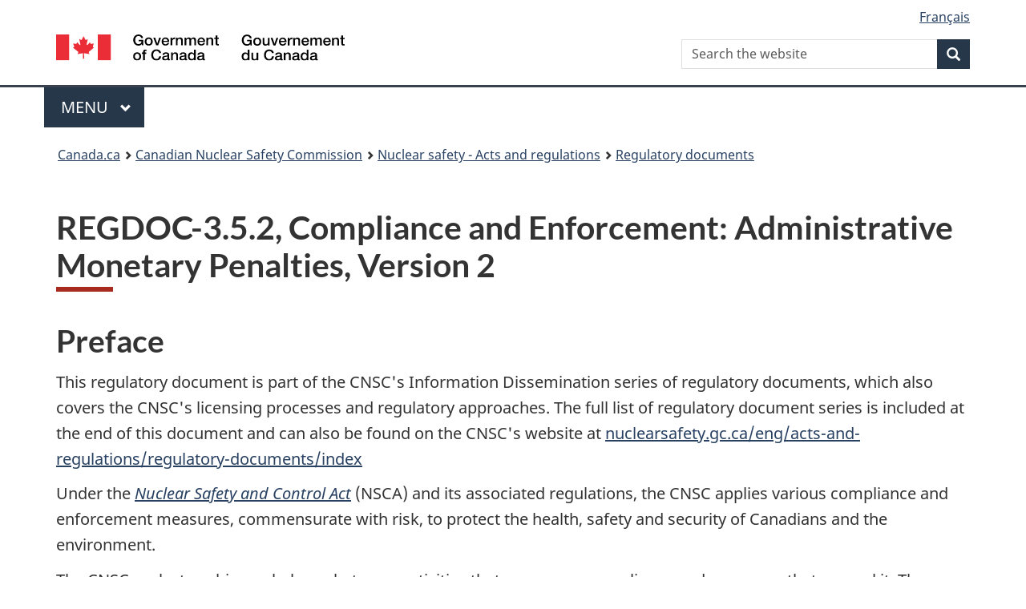

--- FILE ---
content_type: text/html
request_url: https://www.cnsc-ccsn.gc.ca/eng/acts-and-regulations/regulatory-documents/published/html/regdoc3-5-2/
body_size: 10965
content:
<!DOCTYPE html><html lang="en" dir="ltr" class="no-js"><head><meta charSet="utf-8"/><meta http-equiv="x-ua-compatible" content="ie=edge"/><meta name="viewport" content="width=device-width, initial-scale=1, shrink-to-fit=no"/><meta name="generator" content="Gatsby 5.14.5"/><meta content="width=device-width, initial-scale=1" name="viewport" data-gatsby-head="true"/><meta name="description" data-gatsby-head="true"/><meta name="author" content="Canadian Nuclear Safety Commission" data-gatsby-head="true"/><meta name="keywords" data-gatsby-head="true"/><meta name="dcterms.title" content="REGDOC-3.5.2, Compliance and Enforcement: Administrative Monetary Penalties, Version 2" data-gatsby-head="true"/><meta name="dcterms.description" data-gatsby-head="true"/><meta name="dcterms.creator" content="Canadian Nuclear Safety Commission" data-gatsby-head="true"/><meta name="dcterms.language" title="ISO639-2/T" content="eng" data-gatsby-head="true"/><meta name="dcterms.subject" data-gatsby-head="true"/><meta name="dcterms.issued" title="W3CDTF" data-gatsby-head="true"/><meta name="dcterms.modified" title="W3CDTF" content="2022-06-27" data-gatsby-head="true"/><link data-identity="gatsby-global-css" href="/styles.a56bf2a90b164dac033e.css" rel="stylesheet" type="text/css"/><link rel="preconnect" href="https://www.googletagmanager.com"/><link rel="dns-prefetch" href="https://www.googletagmanager.com"/><script async="" src="https://www.googletagmanager.com/gtag/js?id=G-QC2HF5WL34"></script><script>
      
      function gaOptout(){document.cookie=disableStr+'=true; expires=Thu, 31 Dec 2099 23:59:59 UTC;path=/',window[disableStr]=!0}var gaProperty='G-QC2HF5WL34',disableStr='ga-disable-'+gaProperty;document.cookie.indexOf(disableStr+'=true')>-1&&(window[disableStr]=!0);
      if(true) {
        window.dataLayer = window.dataLayer || [];
        function gtag(){dataLayer.push(arguments);}
        gtag('js', new Date());

        gtag('config', 'G-QC2HF5WL34', {"anonymize_ip":true,"cookie_flags":"SameSite=None;Secure","send_page_view":false});
      }
      </script><link rel="sitemap" type="application/xml" href="/sitemap-index.xml"/><link rel="sitemap" type="application/xml" href="/sitemap-index.xml"/><title data-gatsby-head="true">REGDOC-3.5.2, Compliance and Enforcement: Administrative Monetary Penalties, Version 2</title><link href="/GCWeb/assets/favicon.ico" rel="icon" type="image/x-icon" data-gatsby-head="true"/><link rel="schema.dcterms" href="http://purl.org/dc/terms/" data-gatsby-head="true"/></head><body class="page-type-nav" vocab="http://schema.org" typeof="WebPage"><div id="___gatsby"><div style="outline:none" tabindex="-1" id="gatsby-focus-wrapper"><noscript><link rel="stylesheet" type="text/css" href="/wet-boew/css/noscript.min.css"/></noscript><nav><ul id="wb-tphp"><li class="wb-slc"><a class="wb-sl" href="#wb-cont">Skip to main content</a></li><li class="wb-slc visible-sm visible-md visible-lg"><a class="wb-sl" href="#wb-info">Skip to About this site</a></li></ul></nav><header><div id="wb-bnr" class="container"><div class="row"><section id="wb-lng" class="col-xs-3 col-sm-12 pull-right text-right"><h2 class="wb-inv">Language selection</h2><ul class="list-inline mrgn-bttm-0"><li><a href="/fra/acts-and-regulations/regulatory-documents/published/html/regdoc3-5-2/" lang="fr"><span class="hidden-xs">Français</span><abbr title="Français" translate="no" class="visible-xs h3 mrgn-tp-sm mrgn-bttm-0 text-uppercase">fr</abbr></a></li></ul></section><div class="brand col-xs-9 col-sm-5 col-md-4" property="publisher" typeof="GovernmentOrganization"><a href="https://www.canada.ca/en.html" property="url"><img src="/GCWeb/assets/sig-blk-en.svg" alt="Government of Canada" property="logo"/><span class="wb-inv"> / <span lang="fr">Gouvernement du Canada</span></span></a><meta property="name" content="Government of Canada"/><meta property="areaServed" typeof="Country" content="Canada"/><link property="logo" href="/GCWeb/assets/wmms-blk.svg"/></div><section id="wb-srch" class="col-lg-offset-4 col-md-offset-4 col-sm-offset-2 col-xs-12 col-sm-5 col-md-4"><h2>Search</h2><form action="https://www.canada.ca/en/nuclear-safety-commission/search.html" method="get" name="cse-search-box" role="search"><div class="form-group wb-srch-qry"><label for="wb-srch-q" class="wb-inv">Search the website</label><input id="wb-srch-q" list="wb-srch-q-ac" class="wb-srch-q form-control" name="q" type="search" size="34" maxLength="170" placeholder="Search the website" value=""/><datalist id="wb-srch-q-ac"></datalist></div><div class="form-group submit"><button type="submit" id="wb-srch-sub" class="btn btn-primary btn-small" name="wb-srch-sub"><span class="glyphicon-search glyphicon"></span><span class="wb-inv">Search</span></button></div></form></section></div></div><hr/><div class="container"><div class="row"><div class="col-md-8"><nav class="gcweb-menu" typeof="SiteNavigationElement"><h2 class="wb-inv">Menu</h2><button type="button" aria-haspopup="true" aria-expanded="false"><span class="wb-inv">Main </span>Menu <span class="expicon glyphicon glyphicon-chevron-down"></span></button><ul id="nyb" role="menu" aria-orientation="vertical" data-ajax-replace="https://www.canada.ca/content/dam/canada/sitemenu/sitemenu-v2-en.html"><li role="presentation"><a role="menuitem" href="https://www.canada.ca/en/services/jobs.html">Jobs and the workplace</a></li><li role="presentation"><a role="menuitem" href="https://www.canada.ca/en/services/immigration-citizenship.html">Immigration and citizenship</a></li><li role="presentation"><a role="menuitem" href="https://travel.gc.ca/">Travel and tourism</a></li><li role="presentation"><a role="menuitem" href="https://www.canada.ca/en/services/business.html">Business and industry</a></li><li role="presentation"><a role="menuitem" href="https://www.canada.ca/en/services/benefits.html">Benefits</a></li><li role="presentation"><a role="menuitem" href="https://www.canada.ca/en/services/health.html">Health</a></li><li role="presentation"><a role="menuitem" href="https://www.canada.ca/en/services/taxes.html">Taxes</a></li><li role="presentation"><a role="menuitem" href="https://www.canada.ca/en/services/environment.html">Environment and natural resources</a></li><li role="presentation"><a role="menuitem" href="https://www.canada.ca/en/services/defence.html">National security and defence</a></li><li role="presentation"><a role="menuitem" href="https://www.canada.ca/en/services/culture.html">Culture, history and sport</a></li><li role="presentation"><a role="menuitem" href="https://www.canada.ca/en/services/policing.html">Policing, justice and emergencies</a></li><li role="presentation"><a role="menuitem" href="https://www.canada.ca/en/services/transport.html">Transport and infrastructure</a></li><li role="presentation"><a role="menuitem" href="https://www.international.gc.ca/world-monde/index.aspx?lang=eng">Canada and the world</a></li><li role="presentation"><a role="menuitem" href="https://www.canada.ca/en/services/finance.html">Money and finances</a></li><li role="presentation"><a role="menuitem" href="https://www.canada.ca/en/services/science.html">Science and innovation</a></li></ul></nav></div></div></div><div id="wb-bc" property="breadcrumb"><h2>You are here:</h2><div class="container"><nav class="breadcrumb" aria-label="Breadcrumb"><ol class="breadcrumb__list"><li class="breadcrumb__list__item"><a href="https://www.canada.ca" class="[object Object]">Canada.ca</a></li><span class="breadcrumb__separator" aria-hidden="true"></span><li class="breadcrumb__list__item"><a class="[object Object]" href="/eng/">Canadian Nuclear Safety Commission</a></li><span class="breadcrumb__separator" aria-hidden="true"></span><li class="breadcrumb__list__item"><a class="[object Object]" href="/eng/acts-and-regulations/">Nuclear safety - Acts and regulations</a></li><span class="breadcrumb__separator" aria-hidden="true"></span><li class="breadcrumb__list__item"><a aria-current="page" class="[object Object]" href="/eng/acts-and-regulations/regulatory-documents/">Regulatory documents</a></li></ol></nav></div></div></header><main class="container" property="mainContentOfPage" resource="#wb-main" typeof="WebPageElement"><h1 id="wb-cont" property="name">REGDOC-3.5.2, Compliance and Enforcement: Administrative Monetary Penalties, Version 2</h1><div><!--   Site wide incident banner start --> <!-- <div class="alert alert-danger module-simplify"> <h3><span class="">We are actively monitoring the events in Ukraine and are working closely with our federal and international counterparts to offer assistance. </span></h3> <p><a href="/eng/resources/news-room/ukraine-media-kit">View the latest updates</a></p> </div> </div>--> <!--  Site wide incident banner end --> <h2>Preface</h2>  <p>This regulatory document is part of the CNSC's Information Dissemination series of regulatory documents, which also covers the CNSC's licensing processes and regulatory approaches. The full list of regulatory document series is included at the end of this document and can also be found on the CNSC's website at <a href="/eng/acts-and-regulations/regulatory-documents/">nuclearsafety.gc.ca/eng/acts-and-regulations/regulatory-documents/index</a></p>  <p>Under the <em><a href="http://laws.justice.gc.ca/en/N-28.3/index.html">Nuclear Safety and  Control Act</a></em> (NSCA) and its associated regulations, the CNSC applies various compliance and enforcement measures, commensurate with  risk, to protect the health, safety and security of Canadians and the environment.</p>  <p>The CNSC seeks to achieve a balance between activities that encourage compliance and measures that compel it. The CNSC conducts verification activities to confirm that regulated persons are complying with regulatory requirements. It identifies where requirements are not being met and ensures that persons implement corrective  measures to restore compliance. The CNSC will take whatever action it deems appropriate to encourage and/or compel compliance with regulatory requirements.</p>  <p>In 2012, the <em>Jobs, Growth and Long-term Prosperity Act</em> made several amendments to the NSCA. These included the authorization for the CNSC to establish an administrative monetary penalties (AMPs) system through regulations, providing a new enforcement option to promote compliance. Persons who do not comply with the NSCA, regulations made under the NSCA, and licences may incur monetary penalties, in addition to other enforcement measures.</p>  <p>The <em><a href="http://laws-lois.justice.gc.ca/eng/regulations/SOR-2013-139/page-1.html#ord">Administrative Monetary Penalties Regulations</a></em> came into force on July 3, 2013. The new regulations set out the schedule of violations that are subject to AMPs under the NSCA, the method by which the penalty amounts are determined and how notices of violation must be served.</p>  <p>REGDOC-3.5.2, <em>Compliance and Enforcement: Administrative Monetary Penalties</em>, provides information about the CNSC's AMPs program. It describes how and where AMPs fit into the CNSC's approach to compliance, and provides an overview of how they are administered.</p>  <div class="module-table-contents"> <h2>Table of Contents</h2> <ul> <li><a href="#sec1">1. Introduction</a> <ul> <li><a href="#sec1-1">1.1 Purpose</a></li> <li><a href="#sec1-2">1.2 Scope</a></li> <li><a href="#sec1-3">1.3 Relevant  legislation</a></li> </ul> </li> <li><a href="#sec2">2. The Canadian Nuclear Safety Commission's approach to graduated enforcement</a> <ul> <li><a href="#sec2-1">2.1 Enforcement options</a></li> </ul> </li> <li><a href="#sec3">3. Administrative monetary penalties</a> <ul> <li><a href="#sec3-1">3.1 How the penalty amount is determined</a></li> <li><a href="#sec3-2">3.2 Notice of violation</a></li> <li><a href="#sec3-3">3.3 Right to request a review</a></li> <li><a href="#sec3-4">3.4 Recovery of penalties</a></li> <li><a href="#sec3-5">3.5 Public disclosure</a></li> </ul> </li> <li><a href="#appA">Appendix&nbsp;A: Examples of penalty amount calculations</a> <ul> <li><a href="#appA1">A.1 Example 1: Category C violation for a person other than an individual</a></li> <li><a href="#appA2">A.2 Example 2: Category B violation for an individual</a></li> </ul> </li> <li><a href="#glossary">Glossary</a></li> </ul>  </div>  <div class="clear"></div>  <h2 id="sec1">1. Introduction</h2>  <p>Under the <em>Nuclear Safety and Control Act</em> (NSCA)  and its associated regulations, the CNSC applies various compliance and enforcement measures to protect the health and safety of Canadians and the environment and to maintain national security and measures required to implement international  obligations to which Canada has agreed.</p>  <p>The CNSC's approach to compliance has three principal components:</p>  <ul> <li>communication/awareness activities, such as industry-specific information sessions and continued communication and discussion with regulated persons</li> <li>compliance verification activities, such as onsite inspections and offsite evaluation of documents</li> <li>enforcement activities, such as regular interactions (meetings and letters) with regulated persons, written notices, orders, administrative monetary penalties, licensing actions and prosecution</li>  </ul>  <p>Through its compliance verification activities, the CNSC identifies persons who are not following regulatory requirements and ensures they implement corrective measures. The CNSC takes whatever  action it deems appropriate to encourage and/or compel compliance with  regulatory requirements.</p>  <p>In 2012, the <em>Jobs, Growth and Long-term Prosperity Act</em> made a number of amendments to the NSCA. These included the authorization for the CNSC to establish an administrative monetary penalties (AMPs) program through regulations, giving it a new enforcement measure to promote compliance. Persons who do not comply with the NSCA, regulations made under the NSCA, or licences, may now incur administrative monetary penalties, in addition to other enforcement measures available to the CNSC.</p>  <h3 id="sec1-1">1.1 Purpose</h3>  <p>This document provides information about the CNSC's AMPs program.</p>  <h3 id="sec1-2">1.2 Scope</h3>  <p>This document is intended for information only. It describes where AMPs fit into the CNSC's approach to enforcement, and provides an overview of how AMPs are administered.</p>  <h3 id="sec1-3">1.3 Relevant legislation</h3>  <p>Subsections 65.01 through 65.21 of the <em><a href="http://laws-lois.justice.gc.ca/eng/acts/N-28.3/index.html">Nuclear Safety and Control Act</a></em> establish:</p>  <ul> <li>the Commission's powers with respect to the AMPs program</li> <li>rules about violations</li> <li>a review process</li> <li>recovery of penalties</li>  </ul>  <p>The <em><a href="http://laws-lois.justice.gc.ca/eng/regulations/SOR-2013-139/page-2.html#docCont">Administrative Monetary Penalties Regulations</a></em> (AMPR) provide:</p>  <ul> <li>a schedule of violations that are subject to an AMP</li> <li>the factors used for determining a penalty amount</li> <li>the penalty ranges of violations for individuals and persons other than individuals</li> <li>details on the service of the notice of violation</li>  </ul>  <h2 id="sec2">2. The Canadian Nuclear Safety Commission's Approach  to Graduated Enforcement</h2>  <p>The CNSC's approach  to enforcement includes activities to verify the actual level of compliance, and enforcement measures to restore compliance if necessary. These measures range from a simple warning to a licensee up to and including formal prosecution, and will depend on specific circumstances.</p>  <p>The CNSC responds to non-compliance by taking the appropriate action(s) necessary to restore full compliance. The enforcement option(s) selected by the CNSC will depend on the severity of the non-compliance and the associated risk. The CNSC uses a risk-informed regulatory approach to managing and controlling regulated facilities and activities; appropriate levels of regulatory monitoring and  control are identified for specific classes of licensed facilities and types of licensed activities.</p>  <h3 id="sec2-1">2.1 Enforcement options</h3>  <p>The  CNSC has added AMPs to its existing enforcement options,  which include:</p>  <ul> <li>regular interaction (discussions/meetings/letters)</li> <li>written notice or warning</li> <li>increased regulatory scrutiny (more frequent inspections)</li> <li>an order by a inspector or designated officer</li> <li>formal request under subsection 12 (2) of the <em>General Nuclear Safety and Control Regulations</em></li> <li>licensing action (licence hold  points, suspension, revocation)</li> <li>decertification of persons or  equipment</li> <li>investigation and prosecution</li>  </ul>  <p>Enforcement options may not necessarily be chosen in the order presented. An option can be used  independently or in combination with others, resulting in a wide range of  enforcement options.</p>  <p>The CNSC considers the following factors when deciding  which enforcement option(s) to use:</p>  <ul> <li>regulatory significance of the non-compliance</li> <li>level of associated risk of the non-compliance</li> <li>compliance history of the person</li> <li>urgency of required action from the person</li> <li>corrective/deterrent effect of the regulatory action</li> <li>industry-specific enforcement strategy</li>  </ul>  <p>Regulatory judgment is applied and multiple factors are taken into account to determine the most appropriate enforcement strategy for a given situation.</p>  <h2 id="sec3">3. Administrative Monetary Penalties</h2>  <p>AMPs are monetary penalties imposed by the CNSC in response to a violation of a regulatory requirement. The specific provisions against which an AMP may be applied are listed in the AMPR's schedule of violations. An AMP can only be issued for a non-compliance listed in the schedule of violations.</p>  <p>AMPs can be issued to all persons subject to the NSCA. Most violations listed in the schedule apply to licensees.</p>  <p>As per subsection 65.02 (2) of the NSCA, the purpose of a penalty is to promote compliance and not to punish. An AMP is one of several enforcement options the CNSC may use. Although any violation listed in the AMPR can be subject to an AMP, in the context of the CNSC's approach to graduated enforcement, other options may be preferred for effecting compliance. Not all non-compliances will result in an AMP, nor will an AMP necessarily be the first enforcement option used in every situation. Each recommendation for an AMP undergoes a thorough internal review.</p>  <h3 id="sec3-1">3.1 How the penalty amount is determined</h3>  <p>Once an AMP is chosen as the appropriate enforcement option, an established procedure is followed to determine the penalty amount. For each case, CNSC staff will first identify the category associated with the violation and the penalty range.</p>  <p>The schedule in the AMPR classifies violations into three categories (A, B, and C). Each category includes:</p>  <ul> <li>two  distinct penalty ranges: one for individuals and one for persons other than  individuals<sup id="fnb1-ref"><a class="fn-lnk" href="#fnb1"><span class="wb-inv">Footnote </span>1</a></sup></li> <li>a minimum amount</li> <li>a maximum amount</li>  </ul>  <p>The penalty ranges for individuals are as follows:</p>  <ul> <li>Category A: $300-$3,000</li> <li>Category B: $300-$10,000</li> <li>Category C: $300-$25,000</li>  </ul>  <p>The penalty ranges for persons other than individuals are as follows:</p>  <ul> <li>Category A: $1,000-$12,000</li> <li>Category B: $1,000-$40,000</li> <li>Category C: $1,000-$100,000</li>  </ul>  <p>Once the category and its related penalty range are identified, the penalty amount is calculated by considering each of the factors set out in section 5 of the AMPR. Based on the relevant facts of the violation, each factor is assessed using a six-point scale and a score is applied. The more severe the violation is the higher the score and the penalty amount will be. Table 1 lists the factors and the six-point scale the CNSC has assigned to each. For example, a score of +5 has the most negative impact and increases the penalty amount. A score of -2 has the most positive impact and decreases the penalty amount.</p>  <table class="table table-bordered"> <caption> <strong>Table 1: Factors and assigned scales</strong> </caption> <tr> <td class="">&nbsp;</td> <th>Factor</th> <th>Description</th> <th>Scale</th> </tr> <tr> <th>1</th> <th class="text-left">Compliance history</th> <td>Compliance history of the person who has committed the violation </td> <td>0 to +5</td> </tr> <tr> <th>2</th> <th class="text-left">Intention or negligence</th> <td>Degree of intent or negligence on the part of the person</td> <td>0 to +5</td> </tr> <tr> <th>3</th> <th class="text-left">Actual or potential harm</th> <td>Harm that resulted or could have resulted from the violation</td> <td>0 to +5</td> </tr> <tr> <th>4</th> <th class="text-left">Competitive or economic benefit</th> <td>Whether the person derived any competitive or economic benefit from the violation</td> <td>0 to +5</td> </tr> <tr> <th>5</th> <th class="text-left">Efforts to mitigate or reverse effects </th> <td>Whether the person made reasonable efforts to mitigate or reverse the violation's effects</td> <td>-2 to +3</td> </tr> <tr> <th>6</th> <th class="text-left">Assistance to Commission</th> <td>Whether the person provided all reasonable assistance to the Commission</td> <td>-2 to +3</td> </tr> <tr> <th>7</th> <th class="text-left">Attention of Commission</th> <td>Whether the person brought the violation to the attention of the Commission</td> <td>-2 to +3</td> </tr>  </table>  <p>The total of the assessed scores is then used to take a percentage of the applicable penalty range, which is then added to the minimum penalty amount. Appendix A provides examples of penalty calculations.</p>  <p>If the violation has been committed on more than one  day or is continued on more than one day, it is considered to be a separate violation for each day (see subsection 65.07 of the NSCA). The continuing violation provision is applied, when appropriate, for the purpose of effecting compliance. The decision to apply this provision is made on a case-by-case basis.</p>  <h3 id="sec3-2">3.2 Notice of violation</h3>  <p>Once a proposed AMP is reviewed and the decision is made by the Commission's designated officer to proceed, a notice of violation is sent to the person.</p>  <p>The notice:</p>  <ul> <li>names the person that is believed to have committed the violation</li> <li>provides the relevant facts of the violation and the amount of the penalty</li> <li>informs the person of their right to request a review regarding the fact of the violation, the penalty amount, or both</li> <li>informs the person of the time period within which they can request a review</li> <li>describes the process for requesting a review</li> <li>describes the process for paying the penalty</li> <li>informs the person that if they do not pay the penalty or request a review within the prescribed period of time, they will be deemed to have committed the violation and must pay the penalty</li>  </ul>  <h3 id="sec3-3">3.3 Right to request a review</h3>  <p>As stipulated in subsection 65.1 of the NSCA, a person who receives a notice of violation has the right to request a review of the violation and the penalty amount. The request must be made within 30 days of the notice being served. As per the AMPR, the notice is considered served:</p>  <ul> <li>the day a copy is left with the person</li> <li>the 10th day after a copy is sent by registered mail or courier</li> <li>the day a copy is transmitted by e-mail or fax</li>  </ul>  <p>If a review is requested within the 30-day time period, then the due date of the payment is held pending the results of the review.</p>  <p>The person should include the following information in their request for review:</p>  <ul> <li>whether they are requesting a review of the facts of the violation, the penalty amount or both</li> <li>a description of any new evidence that might have bearing on the decision</li> <li>how they wish to participate in the review (in person, by teleconference or in writing)</li>  </ul>  <p>The Commission, or where applicable the designated officer,  will determine whether the facts of the violation are correct, whether the penalty amount was determined in accordance with the regulations, or both.</p>  <h3 id="sec3-4">3.4 Recovery of penalties</h3>  <p>The money received in payment of an AMP is submitted to the Receiver General for Canada. No money is retained by the CNSC.</p>  <h3 id="sec3-5">3.5 Public disclosure</h3>  <p>As per subsection 65.21 of the NSCA, the CNSC may publish:</p>  <ul> <li>the nature of a violation</li> <li>the name of the person who committed it</li> <li>the amount of the penalty</li>  </ul>  <p>Information about the AMP is published on the CNSC's Web site after a notice of violation has been issued. This is consistent with the CNSC's practice of public disclosure of regulatory actions.</p>  <h2 id="appA">Appendix A: Examples of penalty amount calculations</h2>  <p>The following are examples of how penalty amounts are calculated</p>  <h3 id="appA1">A1. Example 1: Category C violation for a person other than an individual</h3>  <p><strong>Step 1</strong> Subtract the minimum penalty amount from the maximum penalty amount of the applicable penalty range:</p>  <ul> <li>penalty range for a Category C violation for a person other than an individual is $1,000 to $100,000</li> <li>$100,000 - $1,000 = $99,000 </li>  </ul>  <p><strong>Step 2</strong> Assess the score for each factor</p>  <table class="table table-bordered"> <tr> <th>Factor</th> <th>Assessed<br/> score</th> </tr> <tr> <td>Compliance history</td> <td>2</td> </tr> <tr> <td>Intention or negligence</td> <td>1</td> </tr> <tr> <td>Actual or potential harm</td> <td>2</td> </tr> <tr> <td>Competitive or economic benefit</td> <td>0</td> </tr> <tr> <td>Efforts to mitigate or reverse effects</td> <td>0</td> </tr> <tr> <td>Assistance to the Commission</td> <td>0</td> </tr> <tr> <td>Attention of the Commission</td> <td>-1</td> </tr> <tr> <td><strong>Total</strong></td> <td><strong>4</strong></td> </tr>  </table>  <p><strong>Step 3</strong> Divide the total of the assessed scores by 29<sup id="fnb2-ref"><a class="fn-lnk" href="#fnb2"><span class="wb-inv">Footnote </span>*</a></sup>:</p>  <ul> <li>4 &divide; 29 = 0.14</li>  </ul>  <p><strong>Step 4</strong> Multiply the result of step 1 by the result of step 3:</p>  <ul> <li>$99,000 x 0.14 = $13,860 </li>  </ul>  <p><strong>Step 5</strong> Add the minimum penalty amount to the result of step 4:</p>  <ul> <li>$13,860 + $1,000 = $14,860</li>  </ul>  <p>The administrative monetary penalty is $14,860.</p>  <h3 id="appA2">A2. Example 2: Category B violation for an individual</h3>  <p><strong>Step 1</strong> Subtract the minimum penalty amount from the maximum penalty amount of the applicable penalty range:</p>  <ul> <li>penalty range for a Category B violation for an individual is $300 to $10,000</li> <li>$10,000 - $300 = $9,700</li>  </ul>  <p><strong>Step 2</strong> Assess the score for each factor</p>  <table class="table table-bordered"> <tr> <th>Factor</th> <th>Assessed<br/> score</th> </tr> <tr> <td>Compliance history</td> <td><strong>0</strong></td> </tr> <tr> <td>Intention or negligence</td> <td><strong>4</strong></td> </tr> <tr> <td>Actual or potential harm</td> <td><strong>0</strong></td> </tr> <tr> <td>Competitive or economic benefit</td> <td><strong>1</strong></td> </tr> <tr> <td>Efforts to mitigate or reverse effects</td> <td><strong>0</strong></td> </tr> <tr> <td>Assistance to the Commission</td> <td><strong>1</strong></td> </tr> <tr> <td>Attention of the Commission</td> <td><strong>0</strong></td> </tr> <tr> <td><strong>Total</strong></td> <td><strong>6</strong></td> </tr>  </table>  <p><strong>Step 3</strong> Divide the total of the assessed scores by 29: </p>  <ul> <li>6 &divide; 29 = 0.21 </li>  </ul>  <p><strong>Step 3</strong> Multiply the result from step 1 by the result from step 3:</p>  <ul> <li>$9,700 x 0.21 = $2,037 </li>  </ul>  <p><strong>Step 4</strong> Add the minimum penalty amount to the result from step 4:</p>  <ul> <li>$2,037 <strong>+</strong> $300 = $2,337</li>  </ul>  <p>The administrative monetary penalty is $2,337.</p>  </div>  <h2 id="glossary">Glossary</h2>  <dl> <dt><strong>administrative monetary penalty</strong></dt> <dd>An administrative penalty that is imposed without court involvement in response to the violation of a regulatory requirement.  There is no criminal record associated with it and it can be applied against any party subject to the NSCA, including non-licensees.</dd> <dt><strong>compliance</strong></dt> <dd>Conformity by regulated persons with the requirements of the NSCA, the CNSC regulations, licences, decisions, certificates and orders made under the NSCA.</dd> <dt><strong>regulatory scrutiny</strong></dt> <dd>An enforcement option to focus efforts on specific  areas of non-compliance. Regulatory scrutiny may include: <ul class="mrgn-tp-0"> <li>increased: <ul class="mrgn-tp-0 mrgn-bttm-0"> <li>frequency of meetings with the licensee</li> <li>reporting requirements</li> <li>frequency of inspections</li> </ul> </li> <li>broadening the scope of inspections </li> <li>modifying inspection techniques/strategies (for example, root- cause analysis, augmented inspections)</li>  </ul></dd> <dt><strong>verification</strong></dt> <dd>All activities related to determining and documenting if a licensee's performance meets the requirements of the NSCA, the CNSC regulations, licences, decisions, certificates and orders made under the NSCA.</dd> <dt><strong>violation</strong></dt> <dd>Failure to comply with: <ul class="mrgn-tp-0"> <li>a provision of the NSCA or its regulations</li> <li>an order or decision made under the NSCA</li> <li>term or condition of a licence</li>  </ul></dd> </dl>  <h2>CNSC Regulatory Document Series</h2> <p>Facilities and activities within the nuclear sector in Canada are regulated by the Canadian Nuclear Safety Commission (CNSC). In addition to the <em>Nuclear Safety and Control Act </em>and associated regulations, there may also be requirements to comply with other&nbsp;regulatory instruments such as regulatory documents or standards.</p> <p>Effective April 2013, the CNSC's catalogue of existing and planned regulatory documents has been organized under three key categories and twenty-five series, as set out below. Regulatory documents produced by the CNSC fall under one of the following series:</p> <ul class="lst-none"> <li><strong>1.0 Regulated facilities and activities</strong></li> <li>Series 1.1 Reactor facilities <ul class="lst-none"> <li>1.2 Class IB facilities</li> <li>1.3 Uranium mines and mills</li> <li>1.4 Class II facilities</li> <li>1.5 Certification of prescribed equipment</li> <li>1.6 Nuclear  substances and radiation devices</li> </ul> </li> <li><strong>2.0 Safety and control areas</strong></li> <li>Series 2.1 Management system <ul class="lst-none"> <li>2.2 Human performance management</li> <li>2.3 Operating performance</li> <li>2.4 Safety analysis</li> <li>2.5 Physical design</li> <li>2.6 Fitness for service</li> <li>2.7 Radiation protection</li> <li>2.8 Conventional health and safety</li> <li>2.9 Environmental protection</li> <li>2.10 Emergency management and fire protection</li> <li>2.11 Waste management</li> <li>2.12 Security</li> <li>2.13 Safeguards and non-proliferation</li> <li>2.14 Packaging and transport</li> </ul> </li> <li><strong>3.0 Other regulatory areas</strong></li> <li>Series 3.1 Reporting requirements <ul class="lst-none"> <li>3.2 Public and Aboriginal engagement</li> <li>3.3 Financial guarantees</li> <li>3.4 Commission proceedings</li> <li>3.5 Information dissemination</li> </ul> </li> </ul> <p><strong>Note:</strong> The regulatory document series may be adjusted periodically by the CNSC. Each regulatory document series listed above may contain multiple regulatory documents. For the latest list of regulatory documents, visit the CNSC's website at <a href="/eng/acts-and-regulations/regulatory-documents/">nuclearsafety.gc.ca/eng/acts-and-regulations/regulatory-documents/</a>.</p> <div class="wb-fnote" role="note"> <section> <h2 id="fnb" class="wb-inv">Footnotes</h2> <dl> <dt>Footnote 1</dt> <dd id="fnb1"> <p>&quot;Persons other than individuals&quot; include a number of entities such as corporations, associations and partnerships.</p> <p class="fn-rtn"><a href="#fnb1-ref"><span class="wb-inv">Return to footnote </span>1<span class="wb-inv"> referrer</span></a></p> </dd> <dt>Footnote *</dt> <dd id="fnb2"> <p>The maximum possible total of the  assessed scores is 29.</p> <p class="fn-rtn"><a href="#fnb2-ref"><span class="wb-inv">Return to footnote </span>*<span class="wb-inv"> referrer</span></a></p> </dd> </dl> </section>
</div><section class="pagedetails "><h2 class="wb-inv">Page details</h2><div class="row"><div class="col-sm-8 col-md-9"></div><div class="col-xs-12"><dl id="wb-dtmd"><dt>Date modified:</dt> <dd><time property="dateModified">2022-06-27</time></dd></dl></div></div></section></main><footer id="wb-info"><h2 class="wb-inv">About this site</h2><div class="gc-contextual"><div class="container"><nav><h3>Canadian Nuclear Safety Commission</h3><ul class="list-col-xs-1 list-col-sm-2 list-col-md-3"><li><a href="/eng/contact-us/">Contact the CNSC</a></li><li><a href="/eng/acts-and-regulations/consultation/">Consultations</a></li><li><a href="https://search.open.canada.ca/opendata/?owner_org=cnsc-ccsn&amp;page=1&amp;sort=metadata_modified+desc">Open Government</a></li></ul></nav></div></div><div class="gc-main-footer"><div class="container"><nav><h3>Government of Canada</h3><ul class="list-col-xs-1 list-col-sm-2 list-col-md-3"><li><a href="https://www.canada.ca/en/contact.html">All contacts</a></li><li><a href="https://www.canada.ca/en/government/dept.html">Departments and agencies</a></li><li><a href="https://www.canada.ca/en/government/system.html">About government</a></li></ul><h4><span class="wb-inv">Themes and topics</span></h4><ul class="list-unstyled colcount-sm-2 colcount-md-3"><li><a href="https://www.canada.ca/en/services/jobs.html">Jobs</a></li><li><a href="https://www.canada.ca/en/services/immigration-citizenship.html">Immigration and citizenship</a></li><li><a href="https://travel.gc.ca/">Travel and tourism</a></li><li><a href="https://www.canada.ca/en/services/business.html">Business</a></li><li><a href="https://www.canada.ca/en/services/benefits.html">Benefits</a></li><li><a href="https://www.canada.ca/en/services/health.html">Health</a></li><li><a href="https://www.canada.ca/en/services/taxes.html">Taxes</a></li><li><a href="https://www.canada.ca/en/services/environment.html">Environment and natural resources</a></li><li><a href="https://www.canada.ca/en/services/defence.html">National security and defence</a></li><li><a href="https://www.canada.ca/en/services/culture.html">Culture, history and sport</a></li><li><a href="https://www.canada.ca/en/services/policing.html">Policing, justice and emergencies</a></li><li><a href="https://www.canada.ca/en/services/transport.html">Transport and infrastructure</a></li><li><a href="https://www.international.gc.ca/world-monde/index.aspx?lang=eng">Canada and the world</a></li><li><a href="https://www.canada.ca/en/services/finance.html">Money and finances</a></li><li><a href="https://www.canada.ca/en/services/science.html">Science and innovation</a></li><li><a href="https://www.canada.ca/en/services/indigenous-peoples.html">Indigenous Peoples</a></li><li><a href="https://www.canada.ca/en/services/veterans-military.html">Veterans and military</a></li><li><a href="https://www.canada.ca/en/services/youth.html">Youth</a></li><li><a href="https://www.canada.ca/en/services/life-events.html">Manage life events</a></li></ul></nav></div></div><div class="gc-sub-footer"><div class="container d-flex align-items-center"><nav><h3 class="wb-inv">Government of Canada Corporate</h3><ul><li><a href="https://www.canada.ca/en/social.html">Social media</a></li><li><a href="https://www.canada.ca/en/mobile.html">Mobile applications</a></li><li><a href="https://canada.ca/en/government/about-canada-ca.html">About Canada.ca</a></li><li><a href="https://www.canada.ca/en/transparency/terms.html">Terms and conditions</a></li><li><a href="https://www.canada.ca/en/transparency/privacy.html">Privacy</a></li></ul></nav><div class="wtrmrk align-self-end"><img src="/GCWeb/assets/wmms-blk.svg" alt="Symbol of the Government of Canada"/></div></div></div></footer></div><div id="gatsby-announcer" style="position:absolute;top:0;width:1px;height:1px;padding:0;overflow:hidden;clip:rect(0, 0, 0, 0);white-space:nowrap;border:0" aria-live="assertive" aria-atomic="true"></div></div><script id="gatsby-script-loader">/*<![CDATA[*/window.pagePath="/eng/acts-and-regulations/regulatory-documents/published/html/regdoc3-5-2/";/*]]>*/</script><!-- slice-start id="_gatsby-scripts-1" -->
          <script
            id="gatsby-chunk-mapping"
          >
            window.___chunkMapping="{\"app\":[\"/app-44af30882a79a84f1247.js\"],\"component---src-pages-404-js\":[\"/component---src-pages-404-js-34347ef38b0a4c5c56ae.js\"],\"component---src-pages-eng-corporate-accessibility-feedback-form-confirmation-js\":[\"/component---src-pages-eng-corporate-accessibility-feedback-form-confirmation-js-f5148dfb94d59bf67b8c.js\"],\"component---src-pages-eng-corporate-accessibility-feedback-form-index-js\":[\"/component---src-pages-eng-corporate-accessibility-feedback-form-index-js-ccce2c0f3a610fc5dc78.js\"],\"component---src-pages-eng-corporate-agreements-partnerships-international-agreements-index-js\":[\"/component---src-pages-eng-corporate-agreements-partnerships-international-agreements-index-js-9350c060e300bae54209.js\"],\"component---src-pages-eng-get-involved-meet-the-nuclear-regulator-reg-form-confirmation-js\":[\"/component---src-pages-eng-get-involved-meet-the-nuclear-regulator-reg-form-confirmation-js-753648c401d37eac48d4.js\"],\"component---src-pages-eng-get-involved-meet-the-nuclear-regulator-reg-form-index-js\":[\"/component---src-pages-eng-get-involved-meet-the-nuclear-regulator-reg-form-index-js-44ceeae0aa924c05a990.js\"],\"component---src-pages-eng-get-involved-subscribe-confirmation-js\":[\"/component---src-pages-eng-get-involved-subscribe-confirmation-js-fc061701100694205b96.js\"],\"component---src-pages-eng-get-involved-subscribe-index-js\":[\"/component---src-pages-eng-get-involved-subscribe-index-js-e971609b3c103ecd6093.js\"],\"component---src-pages-eng-nuclear-substances-licensing-nuclear-substances-and-radiation-devices-confirmation-js\":[\"/component---src-pages-eng-nuclear-substances-licensing-nuclear-substances-and-radiation-devices-confirmation-js-bec0cc0d85e6037024cb.js\"],\"component---src-pages-eng-nuclear-substances-licensing-nuclear-substances-and-radiation-devices-index-js\":[\"/component---src-pages-eng-nuclear-substances-licensing-nuclear-substances-and-radiation-devices-index-js-aeb272385add8a68430b.js\"],\"component---src-pages-eng-nuclear-substances-licensing-nuclear-substances-and-radiation-devices-licence-search-index-js\":[\"/component---src-pages-eng-nuclear-substances-licensing-nuclear-substances-and-radiation-devices-licence-search-index-js-86724c9b8a12c2a5d3f9.js\"],\"component---src-pages-eng-nuclear-substances-licensing-nuclear-substances-and-radiation-devices-service-providers-service-providers-form-confirmation-js\":[\"/component---src-pages-eng-nuclear-substances-licensing-nuclear-substances-and-radiation-devices-service-providers-service-providers-form-confirmation-js-bb767b55de4592a1fbd9.js\"],\"component---src-pages-eng-nuclear-substances-licensing-nuclear-substances-and-radiation-devices-service-providers-service-providers-form-index-js\":[\"/component---src-pages-eng-nuclear-substances-licensing-nuclear-substances-and-radiation-devices-service-providers-service-providers-form-index-js-0417f6d0cccbc5cd18ff.js\"],\"component---src-pages-eng-resources-news-room-latest-news-index-js\":[\"/component---src-pages-eng-resources-news-room-latest-news-index-js-be2207e9b762e611c5d4.js\"],\"component---src-pages-eng-the-commission-hearings-browse-js\":[\"/component---src-pages-eng-the-commission-hearings-browse-js-6f934a0ecdfc524a1a5d.js\"],\"component---src-pages-eng-the-commission-hearings-documents-search-index-js\":[\"/component---src-pages-eng-the-commission-hearings-documents-search-index-js-87242ea66ec05a1ae294.js\"],\"component---src-pages-eng-the-commission-intervention-confirmation-js\":[\"/component---src-pages-eng-the-commission-intervention-confirmation-js-7735fbff598b3dd4548c.js\"],\"component---src-pages-eng-the-commission-intervention-index-js\":[\"/component---src-pages-eng-the-commission-intervention-index-js-99c7438c4f82bb000e2c.js\"],\"component---src-pages-eng-the-commission-meetings-documents-search-index-js\":[\"/component---src-pages-eng-the-commission-meetings-documents-search-index-js-b2a4d4682bb6f8cebb9e.js\"],\"component---src-pages-eng-the-commission-webcasts-index-js\":[\"/component---src-pages-eng-the-commission-webcasts-index-js-33958650da6d646799fe.js\"],\"component---src-pages-eng-transparency-contracts-js\":[\"/component---src-pages-eng-transparency-contracts-js-22d093bf4123e37f3160.js\"],\"component---src-pages-eng-transparency-grants-and-contribution-awards-over-25000-js\":[\"/component---src-pages-eng-transparency-grants-and-contribution-awards-over-25000-js-01436a61d085eecaaf5a.js\"],\"component---src-pages-eng-transparency-hospitality-expenses-js\":[\"/component---src-pages-eng-transparency-hospitality-expenses-js-0a051e6cc36dee8659d0.js\"],\"component---src-pages-eng-transparency-travel-expenses-js\":[\"/component---src-pages-eng-transparency-travel-expenses-js-ed2776911cb80f239bd6.js\"],\"component---src-pages-file-relative-directory-file-name-js\":[\"/component---src-pages-file-relative-directory-file-name-js-cfae436e63ca6cad4bf8.js\"],\"component---src-pages-fra-corporate-accessibility-feedback-form-confirmation-js\":[\"/component---src-pages-fra-corporate-accessibility-feedback-form-confirmation-js-d6676106ab5089ac95e5.js\"],\"component---src-pages-fra-corporate-accessibility-feedback-form-index-js\":[\"/component---src-pages-fra-corporate-accessibility-feedback-form-index-js-a5bc0f91f3966aa7ef33.js\"],\"component---src-pages-fra-corporate-agreements-partnerships-international-agreements-index-js\":[\"/component---src-pages-fra-corporate-agreements-partnerships-international-agreements-index-js-7761f39bb476a321ad24.js\"],\"component---src-pages-fra-get-involved-meet-the-nuclear-regulator-reg-form-confirmation-js\":[\"/component---src-pages-fra-get-involved-meet-the-nuclear-regulator-reg-form-confirmation-js-89a301a39a568a03ea8d.js\"],\"component---src-pages-fra-get-involved-meet-the-nuclear-regulator-reg-form-index-js\":[\"/component---src-pages-fra-get-involved-meet-the-nuclear-regulator-reg-form-index-js-83504bfda01bf47507e9.js\"],\"component---src-pages-fra-get-involved-subscribe-confirmation-js\":[\"/component---src-pages-fra-get-involved-subscribe-confirmation-js-7ab2bf3972de8e26688e.js\"],\"component---src-pages-fra-get-involved-subscribe-index-js\":[\"/component---src-pages-fra-get-involved-subscribe-index-js-3a340e2c5ca8c94c8ac7.js\"],\"component---src-pages-fra-nuclear-substances-licensing-nuclear-substances-and-radiation-devices-confirmation-js\":[\"/component---src-pages-fra-nuclear-substances-licensing-nuclear-substances-and-radiation-devices-confirmation-js-be7985735c847e02b093.js\"],\"component---src-pages-fra-nuclear-substances-licensing-nuclear-substances-and-radiation-devices-index-js\":[\"/component---src-pages-fra-nuclear-substances-licensing-nuclear-substances-and-radiation-devices-index-js-c2eb0067b005c85f48b4.js\"],\"component---src-pages-fra-nuclear-substances-licensing-nuclear-substances-and-radiation-devices-licence-search-index-js\":[\"/component---src-pages-fra-nuclear-substances-licensing-nuclear-substances-and-radiation-devices-licence-search-index-js-982fb01f3dc0083e3135.js\"],\"component---src-pages-fra-nuclear-substances-licensing-nuclear-substances-and-radiation-devices-service-providers-service-providers-form-confirmation-js\":[\"/component---src-pages-fra-nuclear-substances-licensing-nuclear-substances-and-radiation-devices-service-providers-service-providers-form-confirmation-js-7fb6011307629502323c.js\"],\"component---src-pages-fra-nuclear-substances-licensing-nuclear-substances-and-radiation-devices-service-providers-service-providers-form-index-js\":[\"/component---src-pages-fra-nuclear-substances-licensing-nuclear-substances-and-radiation-devices-service-providers-service-providers-form-index-js-8acf17e8bf2cc24cd05b.js\"],\"component---src-pages-fra-resources-news-room-latest-news-index-js\":[\"/component---src-pages-fra-resources-news-room-latest-news-index-js-54ee6b2288473539cf17.js\"],\"component---src-pages-fra-the-commission-hearings-browse-js\":[\"/component---src-pages-fra-the-commission-hearings-browse-js-015383e0dfa78b886170.js\"],\"component---src-pages-fra-the-commission-hearings-documents-search-index-js\":[\"/component---src-pages-fra-the-commission-hearings-documents-search-index-js-00ecce111e060220d508.js\"],\"component---src-pages-fra-the-commission-intervention-confirmation-js\":[\"/component---src-pages-fra-the-commission-intervention-confirmation-js-3e5deda3d0e2546ca79c.js\"],\"component---src-pages-fra-the-commission-intervention-index-js\":[\"/component---src-pages-fra-the-commission-intervention-index-js-5eae5c81d5e6212ad1a8.js\"],\"component---src-pages-fra-the-commission-meetings-documents-search-index-js\":[\"/component---src-pages-fra-the-commission-meetings-documents-search-index-js-767c440226a3465bdf93.js\"],\"component---src-pages-fra-the-commission-webcasts-index-js\":[\"/component---src-pages-fra-the-commission-webcasts-index-js-45a81514290633519f9c.js\"],\"component---src-pages-fra-transparency-contracts-js\":[\"/component---src-pages-fra-transparency-contracts-js-802032c171ffecafaf20.js\"],\"component---src-pages-fra-transparency-grants-and-contribution-awards-over-25000-js\":[\"/component---src-pages-fra-transparency-grants-and-contribution-awards-over-25000-js-ef982953e6c98a77fdfe.js\"],\"component---src-pages-fra-transparency-hospitality-expenses-js\":[\"/component---src-pages-fra-transparency-hospitality-expenses-js-cc60167f8bde279830c9.js\"],\"component---src-pages-fra-transparency-travel-expenses-js\":[\"/component---src-pages-fra-transparency-travel-expenses-js-f2f3d9742c7c5c914836.js\"],\"component---src-pages-index-js\":[\"/component---src-pages-index-js-46ad7e330fe2df43387d.js\"],\"component---src-pages-testing-testform-confirmation-js\":[\"/component---src-pages-testing-testform-confirmation-js-dd5d5cc38a10e17a152f.js\"],\"component---src-pages-testing-testform-index-js\":[\"/component---src-pages-testing-testform-index-js-809a238dbd57b6aa4330.js\"]}";
          </script>
        <script>window.___webpackCompilationHash="7ce15ae765a72d22cf0e";</script><script src="/webpack-runtime-3a73aca039c05fcad182.js" async></script><script src="/framework-f136bbebe0065def9929.js" async></script><script src="/0ba0eeba-9056d9574a723a52fc4c.js" async></script><script src="/app-44af30882a79a84f1247.js" async></script><!-- slice-end id="_gatsby-scripts-1" --></body></html>

--- FILE ---
content_type: application/x-javascript
request_url: https://www.cnsc-ccsn.gc.ca/webpack-runtime-3a73aca039c05fcad182.js
body_size: 3652
content:
!function(){"use strict";var e,n,c,r,s,a,t,o={},i={};function f(e){var n=i[e];if(void 0!==n)return n.exports;var c=i[e]={exports:{}};return o[e](c,c.exports,f),c.exports}f.m=o,e=[],f.O=function(n,c,r,s){if(!c){var a=1/0;for(d=0;d<e.length;d++){c=e[d][0],r=e[d][1],s=e[d][2];for(var t=!0,o=0;o<c.length;o++)(!1&s||a>=s)&&Object.keys(f.O).every(function(e){return f.O[e](c[o])})?c.splice(o--,1):(t=!1,s<a&&(a=s));if(t){e.splice(d--,1);var i=r();void 0!==i&&(n=i)}}return n}s=s||0;for(var d=e.length;d>0&&e[d-1][2]>s;d--)e[d]=e[d-1];e[d]=[c,r,s]},f.n=function(e){var n=e&&e.__esModule?function(){return e.default}:function(){return e};return f.d(n,{a:n}),n},c=Object.getPrototypeOf?function(e){return Object.getPrototypeOf(e)}:function(e){return e.__proto__},f.t=function(e,r){if(1&r&&(e=this(e)),8&r)return e;if("object"==typeof e&&e){if(4&r&&e.__esModule)return e;if(16&r&&"function"==typeof e.then)return e}var s=Object.create(null);f.r(s);var a={};n=n||[null,c({}),c([]),c(c)];for(var t=2&r&&e;"object"==typeof t&&!~n.indexOf(t);t=c(t))Object.getOwnPropertyNames(t).forEach(function(n){a[n]=function(){return e[n]}});return a.default=function(){return e},f.d(s,a),s},f.d=function(e,n){for(var c in n)f.o(n,c)&&!f.o(e,c)&&Object.defineProperty(e,c,{enumerable:!0,get:n[c]})},f.f={},f.e=function(e){return Promise.all(Object.keys(f.f).reduce(function(n,c){return f.f[c](e,n),n},[]))},f.u=function(e){return{51:"8a02fd9c568b2e87bdabd52231f0452e87767dd1",139:"component---src-pages-eng-transparency-grants-and-contribution-awards-over-25000-js",477:"component---src-pages-eng-transparency-travel-expenses-js",524:"51e1331b72e677e5e3295639a9e5aae7593eb1c2",666:"component---src-pages-fra-the-commission-meetings-documents-search-index-js",933:"2eb22b186ee54a1a032dd51ee1be94fc11676152",1217:"component---src-pages-fra-transparency-contracts-js",1328:"component---src-pages-eng-nuclear-substances-licensing-nuclear-substances-and-radiation-devices-service-providers-service-providers-form-index-js",1475:"component---src-pages-eng-corporate-accessibility-feedback-form-confirmation-js",1732:"component---src-pages-fra-corporate-agreements-partnerships-international-agreements-index-js",1757:"component---src-pages-fra-the-commission-hearings-browse-js",1870:"component---src-pages-fra-nuclear-substances-licensing-nuclear-substances-and-radiation-devices-index-js",1988:"component---src-pages-eng-the-commission-hearings-browse-js",3175:"component---src-pages-eng-the-commission-meetings-documents-search-index-js",3306:"component---src-pages-eng-the-commission-intervention-index-js",3556:"component---src-pages-eng-nuclear-substances-licensing-nuclear-substances-and-radiation-devices-licence-search-index-js",4027:"component---src-pages-eng-the-commission-intervention-confirmation-js",4130:"component---src-pages-fra-corporate-accessibility-feedback-form-confirmation-js",4157:"component---src-pages-eng-the-commission-webcasts-index-js",4202:"component---src-pages-eng-nuclear-substances-licensing-nuclear-substances-and-radiation-devices-confirmation-js",4344:"34f9029814c9b6c8fa914a8fdfd909fcb8818ce0",4371:"component---src-pages-fra-resources-news-room-latest-news-index-js",4376:"component---src-pages-eng-transparency-contracts-js",4505:"component---src-pages-eng-transparency-hospitality-expenses-js",4612:"component---src-pages-fra-transparency-travel-expenses-js",4890:"component---src-pages-fra-the-commission-webcasts-index-js",5089:"component---src-pages-fra-corporate-accessibility-feedback-form-index-js",5125:"component---src-pages-404-js",5418:"component---src-pages-fra-get-involved-meet-the-nuclear-regulator-reg-form-confirmation-js",5431:"component---src-pages-fra-nuclear-substances-licensing-nuclear-substances-and-radiation-devices-confirmation-js",5568:"component---src-pages-eng-get-involved-meet-the-nuclear-regulator-reg-form-index-js",5746:"component---src-pages-fra-transparency-hospitality-expenses-js",6085:"component---src-pages-fra-nuclear-substances-licensing-nuclear-substances-and-radiation-devices-licence-search-index-js",6326:"3e693919ab9f1e7b7bb17ddfd0597cb13241560b",6413:"component---src-pages-eng-get-involved-meet-the-nuclear-regulator-reg-form-confirmation-js",6597:"9bfcfad2d3115db3c66f65a8f7353d9e6eb915be",6610:"component---src-pages-fra-transparency-grants-and-contribution-awards-over-25000-js",6629:"component---src-pages-fra-get-involved-subscribe-index-js",6904:"component---src-pages-eng-get-involved-subscribe-index-js",7225:"component---src-pages-fra-the-commission-intervention-index-js",7294:"af9275cc7c4a3dbf826588d1660e6061bdcecc5b",7346:"component---src-pages-eng-corporate-accessibility-feedback-form-index-js",7497:"component---src-pages-eng-corporate-agreements-partnerships-international-agreements-index-js",7976:"component---src-pages-eng-resources-news-room-latest-news-index-js",8181:"component---src-pages-eng-get-involved-subscribe-confirmation-js",8185:"component---src-pages-fra-get-involved-meet-the-nuclear-regulator-reg-form-index-js",8243:"1ba21f6a3478db80ad5e9fe838b1db4471e72d27",8293:"component---src-pages-index-js",8333:"component---src-pages-eng-nuclear-substances-licensing-nuclear-substances-and-radiation-devices-service-providers-service-providers-form-confirmation-js",8489:"component---src-pages-eng-nuclear-substances-licensing-nuclear-substances-and-radiation-devices-index-js",8659:"component---src-pages-testing-testform-index-js",9114:"component---src-pages-eng-the-commission-hearings-documents-search-index-js",9233:"component---src-pages-fra-nuclear-substances-licensing-nuclear-substances-and-radiation-devices-service-providers-service-providers-form-index-js",9352:"d319c0d8b0f2f6507d39e203ca94912cf831e848",9402:"component---src-pages-fra-the-commission-intervention-confirmation-js",9421:"a932d8197a1d4522b879985355ab0a1a4d5128a5",9504:"component---src-pages-testing-testform-confirmation-js",9662:"component---src-pages-fra-get-involved-subscribe-confirmation-js",9673:"component---src-pages-file-relative-directory-file-name-js",9715:"component---src-pages-fra-the-commission-hearings-documents-search-index-js",9874:"component---src-pages-fra-nuclear-substances-licensing-nuclear-substances-and-radiation-devices-service-providers-service-providers-form-confirmation-js"}[e]+"-"+{51:"1f15bef27171c895aea2",139:"01436a61d085eecaaf5a",477:"ed2776911cb80f239bd6",524:"c43b620449d2c38c006e",666:"767c440226a3465bdf93",933:"1f285a0420f88d04c322",1217:"802032c171ffecafaf20",1328:"0417f6d0cccbc5cd18ff",1475:"f5148dfb94d59bf67b8c",1732:"7761f39bb476a321ad24",1757:"015383e0dfa78b886170",1870:"c2eb0067b005c85f48b4",1988:"6f934a0ecdfc524a1a5d",3175:"b2a4d4682bb6f8cebb9e",3306:"99c7438c4f82bb000e2c",3556:"86724c9b8a12c2a5d3f9",4027:"7735fbff598b3dd4548c",4130:"d6676106ab5089ac95e5",4157:"33958650da6d646799fe",4202:"bec0cc0d85e6037024cb",4344:"b4390a9ac84c8c5de2d7",4371:"54ee6b2288473539cf17",4376:"22d093bf4123e37f3160",4505:"0a051e6cc36dee8659d0",4612:"f2f3d9742c7c5c914836",4890:"45a81514290633519f9c",5089:"a5bc0f91f3966aa7ef33",5125:"34347ef38b0a4c5c56ae",5418:"89a301a39a568a03ea8d",5431:"be7985735c847e02b093",5568:"44ceeae0aa924c05a990",5746:"cc60167f8bde279830c9",6085:"982fb01f3dc0083e3135",6326:"15fd8099237d5f9779ac",6413:"753648c401d37eac48d4",6597:"56ba3f8d8c33322672f0",6610:"ef982953e6c98a77fdfe",6629:"3a340e2c5ca8c94c8ac7",6904:"e971609b3c103ecd6093",7225:"5eae5c81d5e6212ad1a8",7294:"e6569eb58361b8a994f3",7346:"ccce2c0f3a610fc5dc78",7497:"9350c060e300bae54209",7976:"be2207e9b762e611c5d4",8181:"fc061701100694205b96",8185:"83504bfda01bf47507e9",8243:"d5ca54c05012925fff00",8293:"46ad7e330fe2df43387d",8333:"bb767b55de4592a1fbd9",8489:"aeb272385add8a68430b",8659:"809a238dbd57b6aa4330",9114:"87242ea66ec05a1ae294",9233:"8acf17e8bf2cc24cd05b",9352:"478015563507622a5c2e",9402:"3e5deda3d0e2546ca79c",9421:"eb5090c5c043306d06b6",9504:"dd5d5cc38a10e17a152f",9662:"7ab2bf3972de8e26688e",9673:"cfae436e63ca6cad4bf8",9715:"00ecce111e060220d508",9874:"7fb6011307629502323c"}[e]+".js"},f.miniCssF=function(e){return"styles.a56bf2a90b164dac033e.css"},f.o=function(e,n){return Object.prototype.hasOwnProperty.call(e,n)},r={},s="cnsc-ccsn:",f.l=function(e,n,c,a){if(r[e])r[e].push(n);else{var t,o;if(void 0!==c)for(var i=document.getElementsByTagName("script"),d=0;d<i.length;d++){var b=i[d];if(b.getAttribute("src")==e||b.getAttribute("data-webpack")==s+c){t=b;break}}t||(o=!0,(t=document.createElement("script")).charset="utf-8",t.timeout=120,f.nc&&t.setAttribute("nonce",f.nc),t.setAttribute("data-webpack",s+c),t.src=e),r[e]=[n];var p=function(n,c){t.onerror=t.onload=null,clearTimeout(u);var s=r[e];if(delete r[e],t.parentNode&&t.parentNode.removeChild(t),s&&s.forEach(function(e){return e(c)}),n)return n(c)},u=setTimeout(p.bind(null,void 0,{type:"timeout",target:t}),12e4);t.onerror=p.bind(null,t.onerror),t.onload=p.bind(null,t.onload),o&&document.head.appendChild(t)}},f.r=function(e){"undefined"!=typeof Symbol&&Symbol.toStringTag&&Object.defineProperty(e,Symbol.toStringTag,{value:"Module"}),Object.defineProperty(e,"__esModule",{value:!0})},f.p="/",a=function(e){return new Promise(function(n,c){var r=f.miniCssF(e),s=f.p+r;if(function(e,n){for(var c=document.getElementsByTagName("link"),r=0;r<c.length;r++){var s=(t=c[r]).getAttribute("data-href")||t.getAttribute("href");if("stylesheet"===t.rel&&(s===e||s===n))return t}var a=document.getElementsByTagName("style");for(r=0;r<a.length;r++){var t;if((s=(t=a[r]).getAttribute("data-href"))===e||s===n)return t}}(r,s))return n();!function(e,n,c,r){var s=document.createElement("link");s.rel="stylesheet",s.type="text/css",s.onerror=s.onload=function(a){if(s.onerror=s.onload=null,"load"===a.type)c();else{var t=a&&("load"===a.type?"missing":a.type),o=a&&a.target&&a.target.href||n,i=new Error("Loading CSS chunk "+e+" failed.\n("+o+")");i.code="CSS_CHUNK_LOAD_FAILED",i.type=t,i.request=o,s.parentNode.removeChild(s),r(i)}},s.href=n,document.head.appendChild(s)}(e,s,n,c)})},t={7311:0},f.f.miniCss=function(e,n){t[e]?n.push(t[e]):0!==t[e]&&{1869:1}[e]&&n.push(t[e]=a(e).then(function(){t[e]=0},function(n){throw delete t[e],n}))},function(){var e={7311:0};f.f.j=function(n,c){var r=f.o(e,n)?e[n]:void 0;if(0!==r)if(r)c.push(r[2]);else if(/^(1869|7311)$/.test(n))e[n]=0;else{var s=new Promise(function(c,s){r=e[n]=[c,s]});c.push(r[2]=s);var a=f.p+f.u(n),t=new Error;f.l(a,function(c){if(f.o(e,n)&&(0!==(r=e[n])&&(e[n]=void 0),r)){var s=c&&("load"===c.type?"missing":c.type),a=c&&c.target&&c.target.src;t.message="Loading chunk "+n+" failed.\n("+s+": "+a+")",t.name="ChunkLoadError",t.type=s,t.request=a,r[1](t)}},"chunk-"+n,n)}},f.O.j=function(n){return 0===e[n]};var n=function(n,c){var r,s,a=c[0],t=c[1],o=c[2],i=0;if(a.some(function(n){return 0!==e[n]})){for(r in t)f.o(t,r)&&(f.m[r]=t[r]);if(o)var d=o(f)}for(n&&n(c);i<a.length;i++)s=a[i],f.o(e,s)&&e[s]&&e[s][0](),e[s]=0;return f.O(d)},c=self.webpackChunkcnsc_ccsn=self.webpackChunkcnsc_ccsn||[];c.forEach(n.bind(null,0)),c.push=n.bind(null,c.push.bind(c))}()}();

--- FILE ---
content_type: application/x-javascript
request_url: https://www.cnsc-ccsn.gc.ca/0ba0eeba-9056d9574a723a52fc4c.js
body_size: 116007
content:
(self.webpackChunkcnsc_ccsn=self.webpackChunkcnsc_ccsn||[]).push([[3163],{9377:function(e,a,r){e.exports=[{plugin:r(8710),options:{plugins:[],trackingIds:["G-QC2HF5WL34"],gtagConfig:{anonymize_ip:!0,cookie_flags:"SameSite=None;Secure"},pluginConfig:{head:!0,respectDNT:!1,exclude:[],origin:"https://www.googletagmanager.com",delayOnRouteUpdate:0}}},{plugin:r(6678),options:{plugins:[],useAutoGen:!0,crumbLabelUpdates:[{pathname:"/eng",crumbLabel:"Canadian Nuclear Safety Commission"},{pathname:"/eng/about-us",crumbLabel:"About us"},{pathname:"/eng/about-us/careers-at-cnsc",crumbLabel:"Careers"},{pathname:"/eng/about-us/careers-at-cnsc/cnsc-employee-benefits",crumbLabel:"Employee Benefits at a Glance"},{pathname:"/eng/about-us/careers-at-cnsc/cnsc-mngt-ex-benefits",crumbLabel:"Benefits at a Glance for Executives (MGT, RLE, and LC)"},{pathname:"/eng/about-us/careers-at-cnsc/cnsc-salary-ranges",crumbLabel:"CNSC Salary Ranges"},{pathname:"/eng/about-us/careers-at-cnsc/cnsc-student-benefits",crumbLabel:"Student Benefits at a Glance"},{pathname:"/eng/about-us/careers-at-cnsc/cnsc-total-rewards",crumbLabel:"Total Rewards at the CNSC"},{pathname:"/eng/about-us/careers-at-cnsc/collective-agreement",crumbLabel:"Collective agreement"},{pathname:"/eng/about-us/careers-at-cnsc/how-to-apply",crumbLabel:"How to apply"},{pathname:"/eng/about-us/careers-at-cnsc/how-to-prepare",crumbLabel:"Assessment and interview tips"},{pathname:"/eng/about-us/careers-at-cnsc/key-behavioral-competencies",crumbLabel:"CNSC key behavioural competencies"},{pathname:"/eng/about-us/careers-at-cnsc/life-at-cnsc",crumbLabel:"Life at the CNSC"},{pathname:"/eng/about-us/careers-at-cnsc/students-new-graduates",crumbLabel:"Students and new graduates"},{pathname:"/eng/about-us/careers-at-cnsc/terms-conditions-of-employment-executives",crumbLabel:"Directive on Terms and Conditions of Employment - Executives (MGT, RLE and LC)"},{pathname:"/eng/about-us/careers-at-cnsc/terms-conditions-of-employment-lawyers",crumbLabel:"Directive on Terms and Conditions of Employment – LP Lawyers"},{pathname:"/eng/about-us/careers-at-cnsc/terms-conditions-of-employment-students",crumbLabel:"Directive on Terms and Conditions of Employment for Students"},{pathname:"/eng/about-us/careers-at-cnsc/terms-conditions-of-employment-unrepresented",crumbLabel:"Directive on Terms and Conditions of Employment – Unrepresented and Excluded Employees REG1 to REG8"},{pathname:"/eng/about-us/history",crumbLabel:"CNSC History"},{pathname:"/eng/about-us/mandate",crumbLabel:"Mandate"},{pathname:"/eng/about-us/media-centre",crumbLabel:"Media centre"},{pathname:"/eng/about-us/media-centre/feature-articles",crumbLabel:"Feature articles"},{pathname:"/eng/about-us/media-centre/feature-articles/championing-science-and-inspiring-the-next-generation",crumbLabel:"Championing science and inspiring the next generation"},{pathname:"/eng/about-us/media-centre/feature-articles/fall-2023-update-whiteshell-reactor-1-project",crumbLabel:"Fall 2023 Update on the Whiteshell Reactor #1 Project"},{pathname:"/eng/about-us/media-centre/feature-articles/fukushima-waste-article",crumbLabel:"No harm as Japan releases treated water from the Fukushima Nuclear Power Plant"},{pathname:"/eng/about-us/media-centre/feature-articles/regulatory-cooperation-council-work-plan-for-small-modular-reactors",crumbLabel:"Regulatory Cooperation Council work plan for small modular reactors"},{pathname:"/eng/about-us/media-centre/feature-articles/regulatory-hold-points-safe-successful-restart-newly-refurbish-reactor",crumbLabel:"How regulatory hold points contribute to the safe and successful restart of a newly refurbished reactor"},{pathname:"/eng/about-us/media-centre/feature-articles/risk-communications",crumbLabel:"Underscoring the importance of effective risk communication"},{pathname:"/eng/about-us/media-centre/feature-articles/spring-2023-update-nsdf-project",crumbLabel:"Update on the Near Surface Disposal Facility Project"},{pathname:"/eng/about-us/media-centre/feature-articles/strengthening-fitness-for-duty",crumbLabel:"Strengthening fitness for duty: REGDOC-2.2.4"},{pathname:"/eng/about-us/media-centre/feature-articles/the-natural-occurrence-of-radon-in-homes",crumbLabel:"The natural occurrence of radon in homes"},{pathname:"/eng/about-us/media-centre/feature-articles/ukraine-poland-visit",crumbLabel:"A ground-level look at nuclear realities in Ukraine and a visit to Poland"},{pathname:"/eng/about-us/media-centre/feature-articles/update-on-the-rook-i-project",crumbLabel:"Update on the Rook I Project"},{pathname:"/eng/about-us/media-centre/feature-articles/wheeler-river-project-bulletin-winter-2023",crumbLabel:"Wheeler River Project Bulletin"},{pathname:"/eng/about-us/media-centre/letters",crumbLabel:"Letters"},{pathname:"/eng/about-us/media-centre/letters/2025-03-national-post",crumbLabel:"Letter to the Editor in response to the Opinion piece posted on March 15, 2025, Canada must stop delaying resource projects"},{pathname:"/eng/about-us/media-centre/letters/addressing-concerns-from-rabble-2025",crumbLabel:"Addressing concerns from Rabble article on February 26, 2025"},{pathname:"/eng/about-us/media-centre/letters/education-ministers",crumbLabel:"Canada needs more engineering grads - especially women - to meet 2050 net-zero goals"},{pathname:"/eng/about-us/media-centre/letters/response-cela",crumbLabel:"CNSC response to Canadian Environmental Law Association re: Mine Waste at Four Elliot Lake Homes"},{pathname:"/eng/about-us/media-centre/nsdf-media-kit",crumbLabel:"Media kit: Near surface disposal facility"},{pathname:"/eng/about-us/media-centre/subscribe-rss",crumbLabel:"Subscribe to our RSS news feed"},{pathname:"/eng/about-us/media-centre/ukraine-media-kit",crumbLabel:"CNSC updates on the Invasion of Ukraine by Russia"},{pathname:"/eng/about-us/organization",crumbLabel:"Organization"},{pathname:"/eng/about-us/organization/chief-science-officer",crumbLabel:"CNSC's Chief Science Officer and the role of science"},{pathname:"/eng/about-us/organization/cnsc-executive",crumbLabel:"Executive Team Members"},{pathname:"/eng/about-us/organization/president",crumbLabel:"President"},{pathname:"/eng/about-us/our-experts",crumbLabel:"CNSC Experts"},{pathname:"/eng/about-us/our-experts/adam-levine",crumbLabel:"Adam Levine"},{pathname:"/eng/about-us/our-experts/adrienne-ethier",crumbLabel:"Adrienne Ethier"},{pathname:"/eng/about-us/our-experts/aidan-leach",crumbLabel:"Aidan Leach"},{pathname:"/eng/about-us/our-experts/candace-salmon",crumbLabel:"Candace Salmon"},{pathname:"/eng/about-us/our-experts/daniel-tello",crumbLabel:"Daniel Tello"},{pathname:"/eng/about-us/our-experts/eastern-regional-office",crumbLabel:"Eastern Regional Office"},{pathname:"/eng/about-us/our-experts/elaine-kanasewich-2023",crumbLabel:"Elaine Kanasewich"},{pathname:"/eng/about-us/our-experts/elias-dagher",crumbLabel:"Elias Dagher"},{pathname:"/eng/about-us/our-experts/isabelle-tremblay",crumbLabel:"Isabelle Tremblay"},{pathname:"/eng/about-us/our-experts/jean-claude-poirier",crumbLabel:"Jean-Claude (JC) Poirier"},{pathname:"/eng/about-us/our-experts/julie-brown",crumbLabel:"Julie Brown"},{pathname:"/eng/about-us/our-experts/julie-burtt",crumbLabel:"Julie J. Burtt, MSc., PhD Candidate"},{pathname:"/eng/about-us/our-experts/julie-burtt-2023",crumbLabel:"Julie Burtt"},{pathname:"/eng/about-us/our-experts/julie-leblanc",crumbLabel:"Julie Leblanc, PhD"},{pathname:"/eng/about-us/our-experts/kimberly-hazelton",crumbLabel:"Kimberly Hazelton"},{pathname:"/eng/about-us/our-experts/kiza-sauve",crumbLabel:"Kiza Sauvé, BASc"},{pathname:"/eng/about-us/our-experts/kristi-randhawa",crumbLabel:"Kristi Randhawa, MPH"},{pathname:"/eng/about-us/our-experts/laura-shugart",crumbLabel:"Laura Shugart"},{pathname:"/eng/about-us/our-experts/mohamed-gacem",crumbLabel:"Mohamed Cherif Gacem"},{pathname:"/eng/about-us/our-experts/monica-hornof",crumbLabel:"Monica Hornof, P.Eng."},{pathname:"/eng/about-us/our-experts/nana-kwamena",crumbLabel:"Nana-Owusua (Nana) Kwamena"},{pathname:"/eng/about-us/our-experts/nicole-frigault",crumbLabel:"Nicole Frigault"},{pathname:"/eng/about-us/our-experts/noreddine-mesmous",crumbLabel:"Noreddine Mesmous"},{pathname:"/eng/about-us/our-experts/rachel-lane",crumbLabel:"Rachel Lane, PhD"},{pathname:"/eng/about-us/our-experts/richard-dubois",crumbLabel:"Richard Dubois"},{pathname:"/eng/about-us/our-experts/richard-snider-2023",crumbLabel:"Richard Snider"},{pathname:"/eng/about-us/our-experts/ron-stenson",crumbLabel:"Ron Stenson"},{pathname:"/eng/about-us/our-experts/sarah-eaton",crumbLabel:"Sarah Eaton"},{pathname:"/eng/about-us/our-experts/sarah-watt",crumbLabel:"Sarah Watt"},{pathname:"/eng/about-us/our-experts/sean-belyea",crumbLabel:"Sean Belyea"},{pathname:"/eng/about-us/our-experts/son-nguyen",crumbLabel:"Son Nguyen"},{pathname:"/eng/about-us/our-experts/sophie-rodrigue-2023",crumbLabel:"Sophie Rodrigue"},{pathname:"/eng/about-us/our-experts/southern-ontario-regional-office",crumbLabel:"Southern Ontario Regional Office"},{pathname:"/eng/about-us/our-experts/stephanie-eisan-kouznetsova",crumbLabel:"Stephanie Eisan-Kouznetsova"},{pathname:"/eng/about-us/our-experts/tiffany-maclellan",crumbLabel:"Tiffany MacLellan"},{pathname:"/eng/about-us/our-experts/western-regional-office",crumbLabel:"Western Regional Office"},{pathname:"/eng/acts-and-regulations",crumbLabel:"Nuclear safety - Acts and regulations"},{pathname:"/eng/acts-and-regulations/acts",crumbLabel:"Acts"},{pathname:"/eng/acts-and-regulations/acts/nuclear-liability-and-compensation-act",crumbLabel:"The Nuclear Liability and Compensation Act"},{pathname:"/eng/acts-and-regulations/administrative-burden-baseline",crumbLabel:"Administrative Burden Baseline: Update 2025"},{pathname:"/eng/acts-and-regulations/administrative-burden-baseline/administrative-burden-baseline-2014",crumbLabel:"Administrative Burden Baseline (2014)"},{pathname:"/eng/acts-and-regulations/compliance-verification-and-enforcement",crumbLabel:"The CNSC's approach to compliance verification and enforcement"},{pathname:"/eng/acts-and-regulations/consultation",crumbLabel:"Regulatory consultations"},{pathname:"/eng/acts-and-regulations/consultation/comment/d-10-01",crumbLabel:"Archived Web Page - Discussion Paper DIS-10-01: Management of Uranium Mine Waste Rock and Mill Tailings"},{pathname:"/eng/acts-and-regulations/consultation/comment/d-11-01",crumbLabel:"Archived Web Page - Discussion Paper for Public Consultation: Discussion Paper Regarding the Implementation of Financial Guarantees for Licensees"},{pathname:"/eng/acts-and-regulations/consultation/comment/d-12-01",crumbLabel:"Archived Web Page - Discussion Paper for Public Consultation: DIS-12-01: Protection of Groundwater at Nuclear Facilities in Canada"},{pathname:"/eng/acts-and-regulations/consultation/comment/d-12-02",crumbLabel:"Archived Web Page - Discussion Paper for Public Consultation: DIS-12-02: Process for Establishing Release Limits and Action Levels at Nuclear Facilities"},{pathname:"/eng/acts-and-regulations/consultation/comment/d-12-03",crumbLabel:"Archived Web Page - Discussion Paper for Public Consultation: DIS-12-03: Fitness for Duty: Proposals for Strengthening Alcohol and Drug Policy, Programs and Testing"},{pathname:"/eng/acts-and-regulations/consultation/comment/d-12-04",crumbLabel:"Archived Web Page - Discussion Paper for Public Consultation: DIS-12-04: Regulated Timelines: Proposed Amendments to the Class I Nuclear Facilities Regulations and the Uranium Mines and Mills Regulations"},{pathname:"/eng/acts-and-regulations/consultation/comment/d-12-05",crumbLabel:"Archived Web Page - Discussion Paper for Public Consultation: DIS-12-05 Administrative Monetary Penalties"},{pathname:"/eng/acts-and-regulations/consultation/comment/d-12-06",crumbLabel:"Archived Web Page - DIS-12-06: Proposals to Amend the Packaging  and Transport of Nuclear Substances Regulations"},{pathname:"/eng/acts-and-regulations/consultation/comment/d-12-07",crumbLabel:"Archived Web Page - Discussion Paper for Public Consultation: DIS-12-07: Safety Culture for Nuclear Licensees"},{pathname:"/eng/acts-and-regulations/consultation/comment/d-13-01",crumbLabel:"Discussion Paper for Public Consultation: DIS-13-01: Proposals to Amend the Radiation Protection Regulations"},{pathname:"/eng/acts-and-regulations/consultation/comment/d-13-02",crumbLabel:"DIS-13-02: Proposed Amendments to Regulations Made Under the Nuclear Safety and Control Act"},{pathname:"/eng/acts-and-regulations/consultation/comment/d-14-01",crumbLabel:"DIS-14-01: Design Extension Conditions for Nuclear Power Plants"},{pathname:"/eng/acts-and-regulations/consultation/comment/d-14-02",crumbLabel:"DIS-14-02: Modernizing the CNSC's Regulations"},{pathname:"/eng/acts-and-regulations/consultation/comment/d-15-01",crumbLabel:"DIS-15-01: Proposal to Amend the Nuclear Non-proliferation Import and Export Control Regulations"},{pathname:"/eng/acts-and-regulations/consultation/comment/d-15-02",crumbLabel:"DIS-15-02: Review of CNSC Documentation on the Security of Nuclear Material"},{pathname:"/eng/acts-and-regulations/consultation/comment/d-16-01",crumbLabel:"DIS-16-01, How the CNSC Considers Information on Costs and Benefits: Opportunities to Improve Guidance and Clarity"},{pathname:"/eng/acts-and-regulations/consultation/comment/d-16-02",crumbLabel:"DIS-16-02, Radiation Protection and Dosimetry"},{pathname:"/eng/acts-and-regulations/consultation/comment/d-16-03",crumbLabel:"DIS-16-03, Radioactive Waste Management and Decommissioning"},{pathname:"/eng/acts-and-regulations/consultation/comment/d-16-04",crumbLabel:"DIS-16-04, Small Modular Reactors: Regulatory Strategy, Approaches and Challenges"},{pathname:"/eng/acts-and-regulations/consultation/comment/d-16-05",crumbLabel:"DIS-16-05, Human Performance"},{pathname:"/eng/acts-and-regulations/consultation/comment/d-16-05",crumbLabel:"DIS-16-05, Human Performance"},{pathname:"/eng/acts-and-regulations/consultation/comment/d-17-01",crumbLabel:"DIS-17-01, Framework for Recovery in the Event of a Nuclear or Radiological Emergency"},{pathname:"/eng/acts-and-regulations/consultation/comment/gd-310-1",crumbLabel:"Archived Web Page: Draft for Public Consultation: GD-310: Guidance on Safety Analysis for Nuclear Power Plants"},{pathname:"/eng/acts-and-regulations/consultation/comment/gd-337-1",crumbLabel:"Archived Web Page - Draft for Public Consultation GD-337: Guidance for the Design of New Nuclear Power Plants"},{pathname:"/eng/acts-and-regulations/consultation/comment/gd-352-1",crumbLabel:"Archived Web Page - RD/GD-352: Design, Testing and Performance of Exposure Devices"},{pathname:"/eng/acts-and-regulations/consultation/comment/gd-360-1",crumbLabel:"Archived Web Page - Draft for Public Consultation GD-360: Guidance for Life Management of Nuclear Power Plants"},{pathname:"/eng/acts-and-regulations/consultation/comment/gd-369-1",crumbLabel:"Archived Web Page - GD-369: Licence Application Guide: Licence to Construct a Nuclear Power Plant"},{pathname:"/eng/acts-and-regulations/consultation/comment/gd-384-1",crumbLabel:"Archived Web Page - Draft for Public Consultation GD-384: Site Access Security Clearance for High-Security Sites"},{pathname:"/eng/acts-and-regulations/consultation/comment/gd-99-1",crumbLabel:"Archived Web Page - GD-99.1: Guide to the Reporting Requirements for Operating Nuclear Power Plants: Events"},{pathname:"/eng/acts-and-regulations/consultation/comment/gd-99-2",crumbLabel:"Archived Web Page - GD-99.2: Guide to the Reporting Requirements for Operating Nuclear Power Plants: Compliance Monitoring"},{pathname:"/eng/acts-and-regulations/consultation/comment/gd-99-3",crumbLabel:"Archived Web Page - GD-99.3: Guide to the Requirements for Public Information and Disclosure"},{pathname:"/eng/acts-and-regulations/consultation/comment/help",crumbLabel:"CNSC-CCSN"},{pathname:"/eng/acts-and-regulations/consultation/comment/rd-150-1",crumbLabel:"Archived Web Page - Draft Regulatory Document RD-150Designing and Implementing a Radiobioassay Program"},{pathname:"/eng/acts-and-regulations/consultation/comment/rd-152-1",crumbLabel:"Archived Web Page - RD-152: Guidance on the Use of Deterministic and Probabilistic Criteria in Decision-making for Class I Nuclear Facilities"},{pathname:"/eng/acts-and-regulations/consultation/comment/rd-308-1",crumbLabel:"Archived Web Page - RD-308: Deterministic Safety Analysis for Small Reactors"},{pathname:"/eng/acts-and-regulations/consultation/comment/rd-327-1",crumbLabel:"Archived Web Page - DRAFT: RD-327 Nuclear Criticality Safety"},{pathname:"/eng/acts-and-regulations/consultation/comment/rd-334-1",crumbLabel:"Archived Web Page - RD-334: Aging Management for Nuclear Power Plants"},{pathname:"/eng/acts-and-regulations/consultation/comment/rd-360-1",crumbLabel:"Archived Web Page - Draft for Public Consultation RD-360 version 2: Life Management of Nuclear Power Plants"},{pathname:"/eng/acts-and-regulations/consultation/comment/rd-364-1",crumbLabel:"Archived Web Page: Draft Regulatory Document RD-364Joint Canada - United States Guide for Approval of Type B(U) and Fissile Material Transportation Packages"},{pathname:"/eng/acts-and-regulations/consultation/comment/rd-364-2",crumbLabel:"Archived Web Page: Draft Regulatory Document RD-364Joint Canada - United States Guide for Approval of Type B(U) and Fissile Material Transportation Packages"},{pathname:"/eng/acts-and-regulations/consultation/comment/rd-364-3",crumbLabel:"Archived Web Page: Draft Regulatory Document RD-364Joint Canada - United States Guide for Approval of Type B(U) and Fissile Material Transportation Packages"},{pathname:"/eng/acts-and-regulations/consultation/comment/rd-364-4",crumbLabel:"Archived Web Page: Draft Regulatory Document RD-364Joint Canada - United States Guide for Approval of Type B(U) and Fissile Material Transportation Packages"},{pathname:"/eng/acts-and-regulations/consultation/comment/rd-364-5",crumbLabel:"Archived Web Page: Draft Regulatory Document RD-364Joint Canada - United States Guide for Approval of Type B(U) and Fissile Material Transportation Packages"},{pathname:"/eng/acts-and-regulations/consultation/comment/rd-364-6",crumbLabel:"Archived Web Page: Draft Regulatory Document RD-364Joint Canada - United States Guide for Approval of Type B(U) and Fissile Material Transportation Packages"},{pathname:"/eng/acts-and-regulations/consultation/comment/rd-364-7",crumbLabel:"Archived Web Page: Draft Regulatory Document RD-364Joint Canada - United States Guide for Approval of Type B(U) and Fissile Material Transportation Packages"},{pathname:"/eng/acts-and-regulations/consultation/comment/rd-364-8",crumbLabel:"Archived Web Page: Draft Regulatory Document RD-364Joint Canada - United States Guide for Approval of Type B(U) and Fissile Material Transportation Packages"},{pathname:"/eng/acts-and-regulations/consultation/comment/rd-364-9",crumbLabel:"Archived Web Page: Draft Regulatory Document RD-364Joint Canada - United States Guide for Approval of Type B(U) and Fissile Material Transportation Packages"},{pathname:"/eng/acts-and-regulations/consultation/comment/rd-364-a",crumbLabel:"Archived Web Page: Draft Regulatory Document RD-364Joint Canada - United States Guide for Approval of Type B(U) and Fissile Material Transportation Packages"},{pathname:"/eng/acts-and-regulations/consultation/comment/rd-364-appendixa",crumbLabel:"Archived Web Page: Draft Regulatory Document RD-364Joint Canada - United States Guide for Approval of Type B(U) and Fissile Material Transportation Packages"},{pathname:"/eng/acts-and-regulations/consultation/comment/rd-364-glossary",crumbLabel:"Archived Web Page: Draft Regulatory Document RD-364Joint Canada - United States Guide for Approval of Type B(U) and Fissile Material Transportation Packages"},{pathname:"/eng/acts-and-regulations/consultation/comment/rd-364-invitation",crumbLabel:"Archived Web Page: Draft Regulatory Document RD-364Joint Canada - United States Guide for Approval of Type B(U) and Fissile Material Transportation Packages"},{pathname:"/eng/acts-and-regulations/consultation/comment/rd-364-preface",crumbLabel:"Archived Web Page: Draft Regulatory Document RD-364Joint Canada - United States Guide for Approval of Type B(U) and Fissile Material Transportation Packages"},{pathname:"/eng/acts-and-regulations/consultation/comment/rd-364-references",crumbLabel:"Archived Web Page: Draft Regulatory Document RD-364Joint Canada - United States Guide for Approval of Type B(U) and Fissile Material Transportation Packages"},{pathname:"/eng/acts-and-regulations/consultation/comment/rd-364-toc",crumbLabel:"Archived Web Page: Draft Regulatory Document RD-364Joint Canada - United States Guide for Approval of Type B(U) and Fissile Material Transportation Packages"},{pathname:"/eng/acts-and-regulations/consultation/comment/rd-367-1",crumbLabel:"Archived Web Page - RD-367: Design of Small Reactors"},{pathname:"/eng/acts-and-regulations/consultation/comment/rd-52-1",crumbLabel:"Archived Web Page: RD-52: Design Guide for Nuclear Substance Laboratories and Nuclear Medicine Rooms"},{pathname:"/eng/acts-and-regulations/consultation/comment/rd-99-1",crumbLabel:"Archived Web Page: RD-99.1: Reporting Requirements for Operating Nuclear Power Plants: Events"},{pathname:"/eng/acts-and-regulations/consultation/comment/rd-99-2",crumbLabel:"Archived Web Page: RD-99.2: Reporting Requirements for Operating Nuclear Power Plants: Compliance Monitoring"},{pathname:"/eng/acts-and-regulations/consultation/comment/rd-99-3",crumbLabel:"Archived Web Page: RD-99.3: Requirements for Public Information and Disclosure"},{pathname:"/eng/acts-and-regulations/consultation/comment/rd-gd-210-1",crumbLabel:"Archived Web Page: Draft for Public Consultation: RD/GD-210: Maintenance Programs for Nuclear Power Plants"},{pathname:"/eng/acts-and-regulations/consultation/comment/rd-gd-338-1",crumbLabel:"Archived Web Page: Draft for Public Consultation: RD/GD-338: Security Measures for Sealed Sources"},{pathname:"/eng/acts-and-regulations/consultation/comment/rd-gd-360-1",crumbLabel:"Archived Web Page: Draft for Public Consultation: RD/GD-360 version 2: Long-term Operation Management for Nuclear Power Plants"},{pathname:"/eng/acts-and-regulations/consultation/comment/rd-gd-370-1",crumbLabel:"Archived Web Page: Draft for Public Consultation: RD/GD-370: Management of Uranium Mine Waste Rock and Mill Tailings"},{pathname:"/eng/acts-and-regulations/consultation/comment/rd-gd-384-1",crumbLabel:"Archived Web Page: Draft for Public Consultation: RD/GD-384: Site Access Security Clearance for High-Security Sites"},{pathname:"/eng/acts-and-regulations/consultation/comment/rd-gd-98-1",crumbLabel:"Archived Web Page: Draft for Public Consultation: RD/GD-98: Reliability Programs for Nuclear Power Plants"},{pathname:"/eng/acts-and-regulations/consultation/comment/regdoc1-1-1",crumbLabel:"REGDOC-1.1.1: Licence to Prepare Site and Site Evaluation for New Reactor Facilities"},{pathname:"/eng/acts-and-regulations/consultation/comment/regdoc1-1-3",crumbLabel:"REGDOC-1.1.3, Licence Application Guide: Licence to Operate a Nuclear Power Plant"},{pathname:"/eng/acts-and-regulations/consultation/comment/regdoc1-1-5",crumbLabel:"REGDOC-1.1.5, Licence Application Guide: Small Modular Reactor Facilities"},{pathname:"/eng/acts-and-regulations/consultation/comment/regdoc1-2-1",crumbLabel:"REGDOC-1.2.1, Guidance on Deep Geological Repository Site Characterization"},{pathname:"/eng/acts-and-regulations/consultation/comment/regdoc1-4-1",crumbLabel:"REGDOC-1.4.1: Licence Application Guide: Class II Nuclear Facilities and Prescribed Equipment"},{pathname:"/eng/acts-and-regulations/consultation/comment/regdoc1-5-1",crumbLabel:"REGDOC-1.5.1: Application Guide: Certification of Radiation Devices or Class II Prescribed Equipment"},{pathname:"/eng/acts-and-regulations/consultation/comment/regdoc1-6-2",crumbLabel:"REGDOC-1.6.2, Developing and Implementing an Effective Radiation Protection Program for Nuclear Substances and Radiation Devices Licences"},{pathname:"/eng/acts-and-regulations/consultation/comment/regdoc2-1-1",crumbLabel:"REGDOC-2.1.1, Management System"},{pathname:"/eng/acts-and-regulations/consultation/comment/regdoc2-1-2",crumbLabel:"REGDOC-2.1.2: Safety Culture"},{pathname:"/eng/acts-and-regulations/consultation/comment/regdoc2-10-1-1",crumbLabel:"Draft for Public Consultation"},{pathname:"/eng/acts-and-regulations/consultation/comment/regdoc2-10-1-vol2",crumbLabel:"REGDOC-2.10.1, Emergency Management and Fire Protection, Volume II: Framework for Recovery After a Nuclear Emergency"},{pathname:"/eng/acts-and-regulations/consultation/comment/regdoc2-11-1-vol1",crumbLabel:"REGDOC-2.11.1, Waste Management, Volume I: Management of Radioactive Waste"},{pathname:"/eng/acts-and-regulations/consultation/comment/regdoc2-11-1-vol3-ver2",crumbLabel:"REGDOC-2.11.1, Waste Management, Volume III: Safety Case for Long-Term Radioactive Waste Management, Version 2"},{pathname:"/eng/acts-and-regulations/consultation/comment/regdoc2-11-2",crumbLabel:"REGDOC-2.11.2, Decommissioning"},{pathname:"/eng/acts-and-regulations/consultation/comment/regdoc2-12-3-ver2",crumbLabel:"REGDOC-2.12.3, Security of Nuclear Substances: Sealed Sources and Category I, II, and III Nuclear Material, version 2"},{pathname:"/eng/acts-and-regulations/consultation/comment/regdoc2-13-1",crumbLabel:"REGDOC-2.13.1, Safeguards and Nuclear Material Accountancy"},{pathname:"/eng/acts-and-regulations/consultation/comment/regdoc2-13-2",crumbLabel:"REGDOC-2.13.2, Import and Export, Version 1"},{pathname:"/eng/acts-and-regulations/consultation/comment/regdoc2-13-2-ver2",crumbLabel:"REGDOC-2.13.2, Import and Export, version 2"},{pathname:"/eng/acts-and-regulations/consultation/comment/regdoc2-2-1-1",crumbLabel:"Draft for Public Consultation"},{pathname:"/eng/acts-and-regulations/consultation/comment/regdoc2-2-2-1",crumbLabel:"Draft for Public Consultation"},{pathname:"/eng/acts-and-regulations/consultation/comment/regdoc2-2-2-annex-a-rfi",crumbLabel:"REGDOC-2.2.2, Personnel Training Annex A : Request for Information"},{pathname:"/eng/acts-and-regulations/consultation/comment/regdoc2-2-2-annexa",crumbLabel:"REGDOC-2.2.2, Personnel Training: Annex A"},{pathname:"/eng/acts-and-regulations/consultation/comment/regdoc2-2-3",crumbLabel:"REGDOC-2.2.3: Personnel Certification: Initial Certification Examinations"},{pathname:"/eng/acts-and-regulations/consultation/comment/regdoc2-2-3-1",crumbLabel:"REGDOC-2.2.3: Personnel Certification: Radiation Safety Officers"},{pathname:"/eng/acts-and-regulations/consultation/comment/regdoc2-2-4",crumbLabel:"REGDOC-2.2.4: Fitness for Duty: Managing Worker Fatigue"},{pathname:"/eng/acts-and-regulations/consultation/comment/regdoc2-2-4",crumbLabel:"REGDOC-2.2.4: Fitness for Duty: Managing Worker Fatigue"},{pathname:"/eng/acts-and-regulations/consultation/comment/regdoc2-2-4-b",crumbLabel:"REGDOC-2.2.4: Fitness for Duty"},{pathname:"/eng/acts-and-regulations/consultation/comment/regdoc2-2-4-b/impact",crumbLabel:"REGDOC-2.2.4: Fitness for Duty  - Impact Statement"},{pathname:"/eng/acts-and-regulations/consultation/comment/regdoc2-2-4-ver3",crumbLabel:"REGDOC-2.2.4: Fitness for Duty, Volume II: Managing Alcohol and Drug Use, version 3"},{pathname:"/eng/acts-and-regulations/consultation/comment/regdoc2-2-4-ver3/review",crumbLabel:"Human Performance Management"},{pathname:"/eng/acts-and-regulations/consultation/comment/regdoc2-2-4/impact",crumbLabel:"REGDOC-2.2.4: Fitness for Duty: Managing Worker Fatigue - Impact Statement"},{pathname:"/eng/acts-and-regulations/consultation/comment/regdoc2-3-1",crumbLabel:"Draft for Public Consultation REGDOC-2.3.1: Commissioning of Reactor Facilities"},{pathname:"/eng/acts-and-regulations/consultation/comment/regdoc2-3-1-construction",crumbLabel:"Draft for Public Consultation REGDOC-2.3.1: Construction of Reactor Facilities"},{pathname:"/eng/acts-and-regulations/consultation/comment/regdoc2-3-2-1",crumbLabel:"Draft for Public Consultation"},{pathname:"/eng/acts-and-regulations/consultation/comment/regdoc2-3-3",crumbLabel:"REGDOC-2.3.3: Operating Performance: Integrated Safety Reviews"},{pathname:"/eng/acts-and-regulations/consultation/comment/regdoc2-4-3",crumbLabel:"REGDOC-2.4.3: Nuclear Criticality Safety"},{pathname:"/eng/acts-and-regulations/consultation/comment/regdoc2-5-4",crumbLabel:"REGDOC-2.5.4: Design of Uranium Mines and Mills: Ventilation Systems"},{pathname:"/eng/acts-and-regulations/consultation/comment/regdoc2-5-5",crumbLabel:"REGDOC-2.5.5: Design of Industrial Radiography Installations"},{pathname:"/eng/acts-and-regulations/consultation/comment/regdoc2-6-3-1",crumbLabel:"Draft for Public Consultation"},{pathname:"/eng/acts-and-regulations/consultation/comment/regdoc2-7-1",crumbLabel:"REGDOC-2.7.1, Radiation Protection"},{pathname:"/eng/acts-and-regulations/consultation/comment/regdoc2-7-2-vol-i",crumbLabel:"REGDOC-2.7.2, Dosimetry, Volume I: Ascertaining Occupational Dose"},{pathname:"/eng/acts-and-regulations/consultation/comment/regdoc2-7-2-vol-ii",crumbLabel:"REGDOC-2.7.2, Dosimetry, Volume II: Technical and Management System Requirements for Dosimetry Services"},{pathname:"/eng/acts-and-regulations/consultation/comment/regdoc2-7-3",crumbLabel:"REGDOC-2.7.3, Radiation Protection Guidelines for Safe Handling of Decedents"},{pathname:"/eng/acts-and-regulations/consultation/comment/regdoc2-9-1-assessments",crumbLabel:"REGDOC-2.9.1, Environmental Protection: Environmental Assessments"},{pathname:"/eng/acts-and-regulations/consultation/comment/regdoc2-9-1-policy",crumbLabel:"REGDOC-2.9.1, Environmental Protection: Environmental Policy, Assessments and Protection Measures"},{pathname:"/eng/acts-and-regulations/consultation/comment/regdoc2-9-1-policy/impact",crumbLabel:"REGDOC-2.9.1, Environmental Policy, Assessments and Protection Measures - Impact Statement"},{pathname:"/eng/acts-and-regulations/consultation/comment/regdoc3-1-2",crumbLabel:"REGDOC-3.1.2: Reporting Requirements for Non-Power Reactor Class I Nuclear Facilities and Uranium Mines and Mills"},{pathname:"/eng/acts-and-regulations/consultation/comment/regdoc3-1-3",crumbLabel:"REGDOC-3.1.3: Reporting Requirements for Class II Nuclear Facilities and Users of Prescribed Equipment, Nuclear Substances and Radiation Devices"},{pathname:"/eng/acts-and-regulations/consultation/comment/regdoc3-1-3-draft2",crumbLabel:"REGDOC-3.1.3: Reporting Requirements for Waste Nuclear Substance Licensees, Class II Nuclear Facilities and Users of Prescribed Equipment, Nuclear Substances and Radiation Devices"},{pathname:"/eng/acts-and-regulations/consultation/comment/regdoc3-2-1",crumbLabel:"REGDOC-3.2.1: Public Information and Disclosure"},{pathname:"/eng/acts-and-regulations/consultation/comment/regdoc3-2-2",crumbLabel:"REGDOC-3.2.2: Aboriginal Engagement"},{pathname:"/eng/acts-and-regulations/consultation/comment/regdoc3-3-1",crumbLabel:"REGDOC-3.3.1, Financial guarantees for decommissioning of nuclear facilities and termination of licensed activities"},{pathname:"/eng/acts-and-regulations/consultation/comment/swr-d-12-02",crumbLabel:"Stakeholder Workshop Report: Process for Establishing Release Limits and Action Levels at Nuclear Facilities"},{pathname:"/eng/acts-and-regulations/consultation/completed/dis-12-01",crumbLabel:"What We Heard Report - DIS-12-01"},{pathname:"/eng/acts-and-regulations/consultation/completed/dis-12-02",crumbLabel:"What We Heard Report - DIS-12-02"},{pathname:"/eng/acts-and-regulations/consultation/completed/dis-12-03",crumbLabel:"What We Heard Report - DIS-12-03"},{pathname:"/eng/acts-and-regulations/consultation/completed/dis-12-04",crumbLabel:"What We Heard Report - DIS-12-04"},{pathname:"/eng/acts-and-regulations/consultation/completed/dis-12-05",crumbLabel:"What We Heard Report - DIS-12-05"},{pathname:"/eng/acts-and-regulations/consultation/completed/dis-12-07",crumbLabel:"What We Heard Report - DIS-12-07"},{pathname:"/eng/acts-and-regulations/consultation/completed/dis-13-01",crumbLabel:"What We Heard Report - DIS-13-01"},{pathname:"/eng/acts-and-regulations/consultation/completed/dis-13-02",crumbLabel:"What We Heard Report - DIS-13-02"},{pathname:"/eng/acts-and-regulations/consultation/completed/dis-14-01",crumbLabel:"What We Heard Report - DIS-14-01"},{pathname:"/eng/acts-and-regulations/consultation/completed/dis-14-02",crumbLabel:"What We Heard Report - DIS-14-02"},{pathname:"/eng/acts-and-regulations/consultation/completed/dis-15-01",crumbLabel:"What We Heard Report - DIS-15-01"},{pathname:"/eng/acts-and-regulations/consultation/completed/dis-16-01",crumbLabel:"What We Heard Report - DIS-16-01"},{pathname:"/eng/acts-and-regulations/consultation/completed/dis-16-02",crumbLabel:"What We Heard Report - DIS-16-02"},{pathname:"/eng/acts-and-regulations/consultation/completed/dis-16-03",crumbLabel:"What We Heard Report - DIS-16-03"},{pathname:"/eng/acts-and-regulations/consultation/completed/dis-16-04",crumbLabel:"What We Heard Report - DIS-16-04"},{pathname:"/eng/acts-and-regulations/consultation/dis-22-02",crumbLabel:"Proposals to Amend the REGDOC 2.12 Nuclear Security Series"},{pathname:"/eng/acts-and-regulations/consultation/dis-22-02-proposal-amend-regdoc-2-12",crumbLabel:"Document history of DIS-22-02, Proposals to Amend the REGDOC 2.12 Nuclear Security Series"},{pathname:"/eng/acts-and-regulations/consultation/history",crumbLabel:"Discussion Papers"},{pathname:"/eng/acts-and-regulations/consultation/history-regs",crumbLabel:"History of regulations"},{pathname:"/eng/acts-and-regulations/consultation/history-regs/detailed-impact-regulatory-amendments",crumbLabel:"Detailed impact of regulatory amendments"},{pathname:"/eng/acts-and-regulations/consultation/history-regs/stakeholder-workhop-report-periodic",crumbLabel:"Stakeholder Workshop Report: Periodic Review of the Nuclear Security Regulations"},{pathname:"/eng/acts-and-regulations/consultation/history/cyber-security-and-the-protection-of-digital-information-dis-21-03",crumbLabel:"DIS-21-03, Cyber Security and the Protection of Digital Information"},{pathname:"/eng/acts-and-regulations/consultation/history/dis-10-01",crumbLabel:"History of discussion paper DIS-10-01, Management of Uranium Mine Waste Rock and Mill Tailings"},{pathname:"/eng/acts-and-regulations/consultation/history/dis-11-01",crumbLabel:"History of discussion paper DIS-11-01, Implementation of Financial Guarantees for Licensees"},{pathname:"/eng/acts-and-regulations/consultation/history/dis-12-01",crumbLabel:"History of discussion paper DIS-12-01, Protection of Groundwater at Nuclear Facilities in Canada"},{pathname:"/eng/acts-and-regulations/consultation/history/dis-12-02",crumbLabel:"History of discussion paper DIS-12-02, Process for Establishing Release Limits and Action Levels at Nuclear Facilities"},{pathname:"/eng/acts-and-regulations/consultation/history/dis-12-03",crumbLabel:"History of discussion paper DIS-12-03, Fitness for Duty: Proposals for Strengthening Alcohol and Drug Policy, Programs and Testing"},{pathname:"/eng/acts-and-regulations/consultation/history/dis-12-04",crumbLabel:"History of discussion paper DIS-12-04, Regulated Timelines: Proposed Amendments to the Class I Nuclear Facilities Regulations and the Uranium Mines and Mills Regulations"},{pathname:"/eng/acts-and-regulations/consultation/history/dis-12-05",crumbLabel:"History of discussion paper DIS-12-05, Administrative Monetary Penalties"},{pathname:"/eng/acts-and-regulations/consultation/history/dis-12-06",crumbLabel:"History of discussion paper DIS-12-06, Proposal to Amend the Packaging and Transport of Nuclear Substances Regulations"},{pathname:"/eng/acts-and-regulations/consultation/history/dis-12-07",crumbLabel:"History of discussion paper DIS-12-07, Safety Culture for Nuclear Licensees"},{pathname:"/eng/acts-and-regulations/consultation/history/dis-13-01",crumbLabel:"History of discussion paper DIS-13-01, Proposals to Amend the Radiation Protection Regulations"},{pathname:"/eng/acts-and-regulations/consultation/history/dis-13-01-webinar",crumbLabel:"Webinars on lens of the eye"},{pathname:"/eng/acts-and-regulations/consultation/history/dis-13-02",crumbLabel:"Document History of Discussion Paper DIS-13-02, Proposed Amendments Made to Regulations Under the Nuclear Safety and Control Act"},{pathname:"/eng/acts-and-regulations/consultation/history/dis-14-01",crumbLabel:"Document History of Discussion Paper DIS-14-01: Design Extension Conditions for Nuclear Power Plants"},{pathname:"/eng/acts-and-regulations/consultation/history/dis-14-02",crumbLabel:"Document History of Discussion Paper DIS-14-02, Modernizing the CNSC's Regulations"},{pathname:"/eng/acts-and-regulations/consultation/history/dis-15-01",crumbLabel:"Document history of discussion paper DIS-15-01, Proposal to Amend the Nuclear Non-proliferation Import and Export Control Regulations"},{pathname:"/eng/acts-and-regulations/consultation/history/dis-15-02",crumbLabel:"Document history of discussion paper DIS-15-02, Review of CNSC Documentation on the Security of Nuclear Material"},{pathname:"/eng/acts-and-regulations/consultation/history/dis-16-01",crumbLabel:"Document history of discussion paper DIS-16-01, How the CNSC Considers Information on Costs and Benefits: Opportunities to Improve Guidance and Clarity"},{pathname:"/eng/acts-and-regulations/consultation/history/dis-16-02",crumbLabel:"Document history of discussion paper DIS-16-02, Radiation Protection and Dosimetry"},{pathname:"/eng/acts-and-regulations/consultation/history/dis-16-03",crumbLabel:"Document history of discussion paper DIS-16-03, Radioactive Waste Management and Decommissioning"},{pathname:"/eng/acts-and-regulations/consultation/history/dis-16-04",crumbLabel:"Document history of discussion paper DIS-16-04, Small Modular Reactors: Regulatory Strategy, Approaches and Challenges"},{pathname:"/eng/acts-and-regulations/consultation/history/dis-16-05",crumbLabel:"Document history of discussion paper DIS-16-05, Human Performance"},{pathname:"/eng/acts-and-regulations/consultation/history/dis-17-01",crumbLabel:"Document history of discussion paper DIS-17-01, Framework for Recovery in the Event of a Nuclear or Radiological Emergency"},{pathname:"/eng/acts-and-regulations/consultation/history/dis-21-01",crumbLabel:"Document history of DIS-21-01, The Canadian Nuclear Safety Commission: Regulatory Oversight Report Review"},{pathname:"/eng/acts-and-regulations/consultation/history/dis-21-02",crumbLabel:"Document history of DIS-21-02, Proposals to Amend the Nuclear Security Regulations"},{pathname:"/eng/acts-and-regulations/consultation/history/dis-21-03",crumbLabel:"Document history of DIS-21-03, Cyber Security and the Protection of Digital Information"},{pathname:"/eng/acts-and-regulations/consultation/history/history-proposal-to-amend-class-2-facilities-equipment-regulations",crumbLabel:"Document history of DIS-22-01, Proposal to Amend the Class II Nuclear Facilities and Prescribed Equipment Regulations"},{pathname:"/eng/acts-and-regulations/consultation/history/proposal-to-amend-class2-nuclear-facilities-prescribed-equipment-regulations-dis-22-01",crumbLabel:"DIS-22-01, Proposal to Amend the Class II Nuclear Facilities and Prescribed Equipment Regulations"},{pathname:"/eng/acts-and-regulations/consultation/history/proposals-to-amend-the-nuclear-security-regulations-dis-21-02",crumbLabel:"DIS-21-02, Proposals to Amend the Nuclear Security Regulations"},{pathname:"/eng/acts-and-regulations/consultation/history/regulatory-oversight-report-review-dis-21-01",crumbLabel:"DIS-21-01, The Canadian Nuclear Safety Commission: Regulatory Oversight Report Review"},{pathname:"/eng/acts-and-regulations/consultation/history/workshop-report-regulating-small-modular-reactors",crumbLabel:"Stakeholder Workshop Report: Application of the Graded Approach in Regulating Small Modular Reactors, Held on November 24, 2017"},{pathname:"/eng/acts-and-regulations/consultation/history/wwhr-dis-16-05",crumbLabel:"What We Heard Report – DIS-16-05"},{pathname:"/eng/acts-and-regulations/consultation/history/wwhr-dis-24-01",crumbLabel:"What We Heard Report: DIS-24-01"},{pathname:"/eng/acts-and-regulations/consultation/history/wwhr-modernizing-nuclear-security-regulatory-framework",crumbLabel:"What We Heard Report: DIS-21-02 and DIS-21-03"},{pathname:"/eng/acts-and-regulations/consultation/history/wwhr-rordiscussionpaper",crumbLabel:"What We Heard Report - DIS-21-01"},{pathname:"/eng/acts-and-regulations/consultation/ki-pill",crumbLabel:"Canadian Nuclear Safety Commission Potassium Iodide (KI) Pill Working Group"},{pathname:"/eng/acts-and-regulations/consultation/profile/2-6-4-2025",crumbLabel:"Share your thoughts: REGDOC-2.6.4, Chemistry Control for Reactor Facilities"},{pathname:"/eng/acts-and-regulations/consultation/profile/dis-25-01-2025",crumbLabel:"Share your thoughts: Discussion paper DIS-25-01, Regulatory Readiness for Fusion"},{pathname:"/eng/acts-and-regulations/consultation/profile/rimnet-2025",crumbLabel:"Share your thoughts: Regional Information and Monitoring Network (RIMNet) for the Ottawa River Watershed"},{pathname:"/eng/acts-and-regulations/consultation/regdoc1-1-2",crumbLabel:"Request for Information on Potential Impacts of Draft REGDOC-1.1.2, Licence Application Guide: Licence to Construct a Reactor Facility, Version 2"},{pathname:"/eng/acts-and-regulations/consultation/regdoc2-10-1-v3-consultation",crumbLabel:"REGDOC-2.10.1, Nuclear Emergency Preparedness and Response, Version 3 - Draft for Consultation"},{pathname:"/eng/acts-and-regulations/consultation/regdoc2-4-4",crumbLabel:"Request for Information on Potential Impacts of Draft REGDOC-2.4.4, Safety Analysis for Class IB Nuclear Facilities"},{pathname:"/eng/acts-and-regulations/consultation/rfi-di/rfi-di-2-1-1",crumbLabel:"Request for Information on Potential Impacts of Draft REGDOC-2.1.1, Management System"},{pathname:"/eng/acts-and-regulations/consultation/rfi-di/rfi-di-2-10-2",crumbLabel:"Request for Information on the Proposed Implementation of REGDOC-2.10.2, Emergency Management and Fire Protection: Fire Protection Program"},{pathname:"/eng/acts-and-regulations/consultation/rfi-di/rfi-di-2-12-3",crumbLabel:"Request for Information on Potential Impacts of Draft REGDOC-2.12.3, Security of Nuclear Substances: Sealed Sources and Category I, II and III Nuclear Material, Version 2"},{pathname:"/eng/acts-and-regulations/cost-recovery-program",crumbLabel:"Cost Recovery Program"},{pathname:"/eng/acts-and-regulations/cost-recovery-program/2025-26-fees-schedule",crumbLabel:"2025-26 CNSC Cost Recovery Fees Schedule; Formula and Fixed Fees"},{pathname:"/eng/acts-and-regulations/cost-recovery-program/cost-recovery-advisory-group",crumbLabel:"Cost Recovery Advisory Group"},{pathname:"/eng/acts-and-regulations/cost-recovery-program/cost-recovery-advisory-group/march-23-2018-minutes",crumbLabel:"Cost Recovery Advisory Group, Meeting Minutes: March 23, 2018 14:30-16:00, 280 Slater Street, Ottawa"},{pathname:"/eng/acts-and-regulations/cost-recovery-program/cost-recovery-advisory-group/meeting-2019-03-25",crumbLabel:"Cost Recovery Advisory Group – 2019 meeting"},{pathname:"/eng/acts-and-regulations/cost-recovery-program/cost-recovery-advisory-group/meeting-2020-05-15",crumbLabel:"Cost Recovery Advisory Group – 2020 meeting"},{pathname:"/eng/acts-and-regulations/cost-recovery-program/cost-recovery-advisory-group/meeting-2021-03-25",crumbLabel:"Cost Recovery Advisory Group – 2021 meeting"},{pathname:"/eng/acts-and-regulations/cost-recovery-program/cost-recovery-advisory-group/meeting-2022-03-31",crumbLabel:"Cost Recovery Advisory Group - 2022 Meeting"},{pathname:"/eng/acts-and-regulations/cost-recovery-program/cost-recovery-advisory-group/meeting-2023-03-31",crumbLabel:"Cost Recovery Advisory Group - 2023 Meeting"},{pathname:"/eng/acts-and-regulations/cost-recovery-program/cost-recovery-advisory-group/meeting-2024-03-25",crumbLabel:"Cost Recovery Advisory Group - 2024 meeting"},{pathname:"/eng/acts-and-regulations/cost-recovery-program/cost-recovery-advisory-group/meeting-2025-03-27",crumbLabel:"Cost Recovery Advisory Group – 2025 Meeting Minutes"},{pathname:"/eng/acts-and-regulations/cost-recovery-program/cost-recovery-advisory-group/membership",crumbLabel:"Cost Recovery Advisory Group (CRAG) membership"},{pathname:"/eng/acts-and-regulations/cost-recovery-program/cost-recovery-advisory-group/terms-of-reference",crumbLabel:"Cost Recovery Advisory Group (CRAG) terms of reference"},{pathname:"/eng/acts-and-regulations/cost-recovery-program/dispute-resolution-mechanism-for-fee-administration",crumbLabel:"Dispute Resolution Mechanism for Fee Administration"},{pathname:"/eng/acts-and-regulations/cost-recovery-program/dispute-resolution-mechanism-for-regulatory-activity-assignments",crumbLabel:"Dispute Resolution Mechanism for Regulatory Activity Assignments"},{pathname:"/eng/acts-and-regulations/cost-recovery-program/faqs",crumbLabel:"Frequently asked questions on the base and variable hours"},{pathname:"/eng/acts-and-regulations/cost-recovery-program/low-energy-particle-accelerator-fees-schedule",crumbLabel:"CNSC 2025-2026 low energy particle accelerator fees schedule"},{pathname:"/eng/acts-and-regulations/cost-recovery-program/questions-and-answers",crumbLabel:"Questions and answers - CNSC and the Service Fees Act"},{pathname:"/eng/acts-and-regulations/cost-recovery-program/remission-policy",crumbLabel:"Remission Policy"},{pathname:"/eng/acts-and-regulations/directives-and-international-treaties",crumbLabel:"Directives and international treaties"},{pathname:"/eng/acts-and-regulations/event-reports-for-major-nuclear-facilities",crumbLabel:"Nuclear-related event reports"},{pathname:"/eng/acts-and-regulations/event-reports-for-major-nuclear-facilities/event-reporting/academic-and-research",crumbLabel:"Events Reporting: Academic and Research"},{pathname:"/eng/acts-and-regulations/event-reports-for-major-nuclear-facilities/event-reporting/bruce-a-and-b-request-subsection-12-2-general-nuclear-safety-control-regulations",crumbLabel:"Bruce A and B: Request pursuant to Subsection 12(2) of the General Nuclear Safety and Control Regulations: Issues Relating to Measurement of Hydrogen Equivalent Concentration in Pressure Tubes"},{pathname:"/eng/acts-and-regulations/event-reports-for-major-nuclear-facilities/event-reporting/bruce-ngs-a-unit-3-bruce-ngs-b-unit-6-licence-condition-15-3-limit-exceedance",crumbLabel:"Bruce NGS A Unit 3 and Bruce NGS B Unit 6 Licence Condition 15.3 Limit Exceedance"},{pathname:"/eng/acts-and-regulations/event-reports-for-major-nuclear-facilities/event-reporting/classib-facilities",crumbLabel:"Events reporting: Class IB particle accelerator facilities"},{pathname:"/eng/acts-and-regulations/event-reports-for-major-nuclear-facilities/event-reporting/classii-facilities",crumbLabel:"Event Reporting: Class II Nuclear Facilities (These facilities are used in medicine, cancer therapy and research)"},{pathname:"/eng/acts-and-regulations/event-reports-for-major-nuclear-facilities/event-reporting/closed-decommissioned-mines-mills",crumbLabel:"Events Reporting: Closed and decommissioned uranium mines and mills"},{pathname:"/eng/acts-and-regulations/event-reports-for-major-nuclear-facilities/event-reporting/cnsc-letter-to-cnl-may-2023",crumbLabel:"Reportable event a Whiteshell Laboratories"},{pathname:"/eng/acts-and-regulations/event-reports-for-major-nuclear-facilities/event-reporting/darlington-pickering-ngs-request-pursuant-subsection-12-2-general-nuclear-safety-control-regulations",crumbLabel:"Darlington and Pickering NGS: Request pursuant to Subsection 12(2) of the General Nuclear Safety and Control Regulations: Issues Relating to Measurement of Hydrogen Concentration in Pressure Tubes"},{pathname:"/eng/acts-and-regulations/event-reports-for-major-nuclear-facilities/event-reporting/nuclear-medicine",crumbLabel:"Events Reporting: Nuclear Medicine"},{pathname:"/eng/acts-and-regulations/event-reports-for-major-nuclear-facilities/event-reporting/nuclear-power-plants",crumbLabel:"Events Reporting: Nuclear Power Plants"},{pathname:"/eng/acts-and-regulations/event-reports-for-major-nuclear-facilities/event-reporting/nuclear-substance-facilities",crumbLabel:"Events Reporting: Nuclear Substance Processing Facilities"},{pathname:"/eng/acts-and-regulations/event-reports-for-major-nuclear-facilities/event-reporting/opg-darlington-ngs-request-subsection-12-2-general-nuclear-safety-control-regulations",crumbLabel:"Request pursuant to Subsection 12(2) of the General Nuclear Safety and Control Regulations: Darlington NGS - Impairment of the Public Address System"},{pathname:"/eng/acts-and-regulations/event-reports-for-major-nuclear-facilities/event-reporting/plngs-request-pursuant-subsection-12-2-general-nuclear-safety-control-regulations",crumbLabel:"PLNGS: Request pursuant to Subsection 12(2) of the General Nuclear Safety and Control Regulations: Issues Relating to Measurement of Hydrogen Equivalent Concentration in Pressure Tubes"},{pathname:"/eng/acts-and-regulations/event-reports-for-major-nuclear-facilities/event-reporting/radiation-device-licencees",crumbLabel:"Events Reporting: Radiation Device Licensees"},{pathname:"/eng/acts-and-regulations/event-reports-for-major-nuclear-facilities/event-reporting/research-reactors",crumbLabel:"Events Reporting: Research Reactors"},{pathname:"/eng/acts-and-regulations/event-reports-for-major-nuclear-facilities/event-reporting/transport-intransit-events",crumbLabel:"Events Reporting: Transport / In Transit events"},{pathname:"/eng/acts-and-regulations/event-reports-for-major-nuclear-facilities/event-reporting/uranium-mines-mills",crumbLabel:"Events Reporting: Uranium Mines and Mills"},{pathname:"/eng/acts-and-regulations/event-reports-for-major-nuclear-facilities/event-reporting/uranium-processing-fuel-fabrication",crumbLabel:"Events Reporting: Uranium Processing and Fuel Fabrication Facilities"},{pathname:"/eng/acts-and-regulations/event-reports-for-major-nuclear-facilities/event-reporting/waste-management-facilities",crumbLabel:"Events Reporting: Waste Management Facilities"},{pathname:"/eng/acts-and-regulations/event-reports-for-major-nuclear-facilities/other-facilities",crumbLabel:"Missing CNSC sealed source recovered"},{pathname:"/eng/acts-and-regulations/fusion",crumbLabel:"Fusion energy technology"},{pathname:"/eng/acts-and-regulations/fusion/positionpaper",crumbLabel:"Regulating fusion energy technology: Position paper"},{pathname:"/eng/acts-and-regulations/interpretation-policy",crumbLabel:"Interpretation Policy"},{pathname:"/eng/acts-and-regulations/interpretation-policy/faq",crumbLabel:"Frequently Asked Questions About Regulations Administered by the CNSC"},{pathname:"/eng/acts-and-regulations/red-tape-review",crumbLabel:"Red Tape Review"},{pathname:"/eng/acts-and-regulations/red-tape-review/updates",crumbLabel:"Updates on the Red Tape Review"},{pathname:"/eng/acts-and-regulations/regulations",crumbLabel:"List of regulations"},{pathname:"/eng/acts-and-regulations/regulatory-action",crumbLabel:"Regulatory actions"},{pathname:"/eng/acts-and-regulations/regulatory-action/accuratematerialstestingltd",crumbLabel:"Regulatory Action - Order issued to Accurate Materials Testing Ltd."},{pathname:"/eng/acts-and-regulations/regulatory-action/ar-geotechnical-engineering-ltd",crumbLabel:"Order issued to AR Geotechnical Engineering Ltd."},{pathname:"/eng/acts-and-regulations/regulatory-action/argeotechnical",crumbLabel:"Order issued to AR Geotechnical Engineering Ltd."},{pathname:"/eng/acts-and-regulations/regulatory-action/besttheratronics",crumbLabel:"Order issued to Best Theratronics Ltd."},{pathname:"/eng/acts-and-regulations/regulatory-action/besttheratronics110824",crumbLabel:"Order issued to Best Theratronics Ltd."},{pathname:"/eng/acts-and-regulations/regulatory-action/bruce-power",crumbLabel:"Regulatory Action - Bruce Power"},{pathname:"/eng/acts-and-regulations/regulatory-action/bruce-power-inc",crumbLabel:"Regulatory Action - Bruce Power Inc."},{pathname:"/eng/acts-and-regulations/regulatory-action/brucepower-2024-06-13",crumbLabel:"Request pursuant to Subsection 12(2) of the General Nuclear Safety and Control Regulations: Potential Neutron Exposure of Workers"},{pathname:"/eng/acts-and-regulations/regulatory-action/cameco-cigar-lake",crumbLabel:"Order issued to Cameco Corporation, Cigar Lake"},{pathname:"/eng/acts-and-regulations/regulatory-action/cameco-corporation",crumbLabel:"Administrative monetary penalty issued to Cameco Corporation"},{pathname:"/eng/acts-and-regulations/regulatory-action/cameco-rabbit-lake-operation",crumbLabel:"Regulatory Action - Cameco Corporation"},{pathname:"/eng/acts-and-regulations/regulatory-action/cameco-rabbit-lake-operation-order-letter",crumbLabel:"Order by an inspector under subsection 35(1) of the nuclear safety and control act"},{pathname:"/eng/acts-and-regulations/regulatory-action/canadian-forest-products-limited",crumbLabel:"Administrative monetary penalty issued to Canadian Forest Products Ltd. (Canfor Pulp Ltd.)"},{pathname:"/eng/acts-and-regulations/regulatory-action/canadian-natural-resources-limited",crumbLabel:"Regulatory Action - Canadian Natural Resources Limited"},{pathname:"/eng/acts-and-regulations/regulatory-action/canadian-nuclear-laboratories",crumbLabel:"Regulatory Action - Canadian Nuclear Laboratories"},{pathname:"/eng/acts-and-regulations/regulatory-action/canadian-nuclear-laboratories-ltd",crumbLabel:"Regulatory Action - Canadian Nuclear Laboratories Ltd."},{pathname:"/eng/acts-and-regulations/regulatory-action/canadianengineeringinspectionltd",crumbLabel:"Regulatory Action - Canadian Engineering & Inspection Ltd."},{pathname:"/eng/acts-and-regulations/regulatory-action/carmeuse-lime",crumbLabel:"Order issued to Carmeuse Lime (Canada) Limited"},{pathname:"/eng/acts-and-regulations/regulatory-action/catalystpapercorporation",crumbLabel:"Regulatory Action – Catalyst Paper Corporation"},{pathname:"/eng/acts-and-regulations/regulatory-action/chum",crumbLabel:"Request for information under subsection 12(2) of the General Nuclear Safety and Control Regulations"},{pathname:"/eng/acts-and-regulations/regulatory-action/civil-north-sept2024",crumbLabel:"Order issued to Civil North Consulting Ltd."},{pathname:"/eng/acts-and-regulations/regulatory-action/constructiondjlinc",crumbLabel:"Administrative monetary penalty issued to Construction DJL Inc."},{pathname:"/eng/acts-and-regulations/regulatory-action/cvilleneuveconstruction",crumbLabel:"Regulatory Action - Order issued to C. Villeneuve Construction Co. Ltd."},{pathname:"/eng/acts-and-regulations/regulatory-action/enviro-ex-sept2024",crumbLabel:"Order issued to Enviro-Ex Contracting Ltd."},{pathname:"/eng/acts-and-regulations/regulatory-action/first-inspection-and-testing-groupltd-20250912",crumbLabel:"Order issued to First Inspection and Testing Group Ltd."},{pathname:"/eng/acts-and-regulations/regulatory-action/focus-ndtis-inc",crumbLabel:"Regulatory Action - Focus NDTIS Inc."},{pathname:"/eng/acts-and-regulations/regulatory-action/gentilly2",crumbLabel:"Order issued to Hydro-Québec – Gentilly-2 nuclear facilities"},{pathname:"/eng/acts-and-regulations/regulatory-action/gregson-holdings-ltd",crumbLabel:"Order issued to Gregson Holdings Ltd. (Copcan Civil Ltd.)"},{pathname:"/eng/acts-and-regulations/regulatory-action/group-abs",crumbLabel:"Regulatory Action - Groupe ABS"},{pathname:"/eng/acts-and-regulations/regulatory-action/groupe-conseil-sct-inc",crumbLabel:"Regulatory action - Groupe Conseil SCT Inc."},{pathname:"/eng/acts-and-regulations/regulatory-action/impala-canada-ltd",crumbLabel:"Regulatory Action – Impala Canada Ltd."},{pathname:"/eng/acts-and-regulations/regulatory-action/individual-bc-provincial-health-services-authority",crumbLabel:"Administrative monetary penalty issued to an individual"},{pathname:"/eng/acts-and-regulations/regulatory-action/jlpservicesinc",crumbLabel:"Administrative monetary penalty issued to JLP Services Inc."},{pathname:"/eng/acts-and-regulations/regulatory-action/jrs-salvage-and-son",crumbLabel:"Regulatory action - JR's Salvage and Son Ltd."},{pathname:"/eng/acts-and-regulations/regulatory-action/labcan-ltee",crumbLabel:"Order issued to Labcan (1989) Ltée"},{pathname:"/eng/acts-and-regulations/regulatory-action/letter-best-theratronics-2025-05-21",crumbLabel:"Request pursuant to subsection 12(2) of the General Nuclear Safety and Control Regulation–Best Theratronics Ltd. compliance with amended Order on financial guarantee matters"},{pathname:"/eng/acts-and-regulations/regulatory-action/letter-opg-2025-07-25",crumbLabel:"Request pursuant to Subsection 12(2) of the General Nuclear Safety and Control Regulations: Darlington NGS – Worker Injuries at the Darlington New Nuclear Project"},{pathname:"/eng/acts-and-regulations/regulatory-action/letter-opg-2025-11-06",crumbLabel:"Request pursuant to Subsection 12(2) of the General Nuclear Safety and Control Regulations: Darlington Emergency Exercise Unified Command 2025"},{pathname:"/eng/acts-and-regulations/regulatory-action/member-of-public-cnl-historical-waste-toronto",crumbLabel:"Orders issued to a member of the public and to Canadian Nuclear Laboratories"},{pathname:"/eng/acts-and-regulations/regulatory-action/metalogic-inspection-services-inc",crumbLabel:"Administrative monetary penalty issued to Metalogic Inspection Services Inc."},{pathname:"/eng/acts-and-regulations/regulatory-action/metrotesting-engineeringltd",crumbLabel:"Order issued to Metro Testing & Engineering Ltd."},{pathname:"/eng/acts-and-regulations/regulatory-action/mississauga-metals-and-alloys",crumbLabel:"Order issued to Mississauga Metals & Alloys Inc. and David Sharpe"},{pathname:"/eng/acts-and-regulations/regulatory-action/mississauga-metals-and-alloys-inc",crumbLabel:"Order issued to Mississauga Metals & Alloys Inc., 1420561 Ontario Inc. and Richter Advisory Group Inc./Richter Groupe Conseil Inc."},{pathname:"/eng/acts-and-regulations/regulatory-action/myhealthpartnersltd",crumbLabel:"Administrative monetary penalty issued to MyHealth Partners Inc."},{pathname:"/eng/acts-and-regulations/regulatory-action/nbpower-2024-06-13",crumbLabel:"Request pursuant to Subsection 12(2) of the General Nuclear Safety and Control Regulations: Potential Neutron Exposure of Workers"},{pathname:"/eng/acts-and-regulations/regulatory-action/new-brunswick-power-2025-03-20",crumbLabel:"Administrative monetary penalty issued to New Brunswick Power Corporation"},{pathname:"/eng/acts-and-regulations/regulatory-action/nexgen",crumbLabel:"Administrative monetary penalty issued to NexGen Energy Ltd."},{pathname:"/eng/acts-and-regulations/regulatory-action/nortech-advanced",crumbLabel:"Order issued to Nortech Advanced NDT Ltd."},{pathname:"/eng/acts-and-regulations/regulatory-action/north-york-diagnostic-cardiac-and-centre",crumbLabel:"Regulatory Action – Order issued to 2352767 Ontario Inc. (North York Diagnostic and Cardiac Centre)"},{pathname:"/eng/acts-and-regulations/regulatory-action/ontario-power-generation",crumbLabel:"Regulatory Action - Ontario Power Generation Inc."},{pathname:"/eng/acts-and-regulations/regulatory-action/opg-2024-06-13",crumbLabel:"Request pursuant to Subsection 12(2) of the General Nuclear Safety and Control Regulations: Potential Neutron Exposure of Workers"},{pathname:"/eng/acts-and-regulations/regulatory-action/opg-darlington",crumbLabel:"Regulatory Action - Darlington Nuclear Generating Station"},{pathname:"/eng/acts-and-regulations/regulatory-action/opg-pickering",crumbLabel:"Regulatory Action - Pickering Nuclear Generating Station"},{pathname:"/eng/acts-and-regulations/regulatory-action/ovintiv-canada-ulc",crumbLabel:"Regulatory Action - Ovintiv Canada ULC"},{pathname:"/eng/acts-and-regulations/regulatory-action/prairiegeo-engineering",crumbLabel:"Order issued to PrairieGeo Engineering Ltd."},{pathname:"/eng/acts-and-regulations/regulatory-action/prodigygoldinc",crumbLabel:"Regulatory Action: Order issued to Prodigy Gold Inc."},{pathname:"/eng/acts-and-regulations/regulatory-action/sirati-2025",crumbLabel:"Administrative monetary penalty issued to Sirati & Partners Consultants Ltd."},{pathname:"/eng/acts-and-regulations/regulatory-action/sunshinecoastmaterialstestingltd",crumbLabel:"Order issued to Sunshine Coast Materials Testing Ltd."},{pathname:"/eng/acts-and-regulations/regulatory-action/thompson-creek-metals-company",crumbLabel:"Regulatory Action - Thompson Creek Metals Company Inc."},{pathname:"/eng/acts-and-regulations/regulatory-action/vale-newfoundland-labrador-ltd",crumbLabel:"Regulatory Action - Vale Newfoundland and Labrador Limited"},{pathname:"/eng/acts-and-regulations/regulatory-action/visionintegrityengineeringltd",crumbLabel:"Regulatory action: Order issued to Vision Integrity Engineering Ltd."},{pathname:"/eng/acts-and-regulations/regulatory-action/vitalim-diagnostic-imaging-072025",crumbLabel:"Licensing action"},{pathname:"/eng/acts-and-regulations/regulatory-action/vitalimdiagnostic",crumbLabel:"Regulatory Action - 1908273 Ontario Ltd."},{pathname:"/eng/acts-and-regulations/regulatory-action/vitalimdiagnosticimaging-15185",crumbLabel:"Regulatory Action - Order issued to 1908273 Ontario Ltd. (Vitalim Diagnostic Imaging)"},{pathname:"/eng/acts-and-regulations/regulatory-action/worley-canada-services-ltd",crumbLabel:"Order issued to Worley Canada Services Ltd."},{pathname:"/eng/acts-and-regulations/regulatory-documents",crumbLabel:"Regulatory documents"},{pathname:"/eng/acts-and-regulations/regulatory-documents/csa-standards",crumbLabel:"Public access to CSA nuclear standards"},{pathname:"/eng/acts-and-regulations/regulatory-documents/history/draft-rd-360",crumbLabel:"Document history of draft RD/GD-360 version 2, Long-term Operation Management of Nuclear Power Plants"},{pathname:"/eng/acts-and-regulations/regulatory-documents/history/gd-310",crumbLabel:"Document history of draft GD-310, Guidance on Safety Analysis for Nuclear Power Plants"},{pathname:"/eng/acts-and-regulations/regulatory-documents/history/gd-314",crumbLabel:"Document history of GD-314, Radiation Protection Program Design for the Transport of Nuclear Substances"},{pathname:"/eng/acts-and-regulations/regulatory-documents/history/gd-337",crumbLabel:"Document history of GD-337, Guidance for the Design of New Nuclear Power Plants"},{pathname:"/eng/acts-and-regulations/regulatory-documents/history/rd-99-3",crumbLabel:"Document History of RD/GD-99.3, Public Information and Disclosure"},{pathname:"/eng/acts-and-regulations/regulatory-documents/history/rd-gd-210",crumbLabel:"Document History of RD/GD-210, Maintenance Programs for Nuclear Power Plants"},{pathname:"/eng/acts-and-regulations/regulatory-documents/history/rd-gd-289",crumbLabel:"Document History of RD/GD-289, Licence Application Guide, Class II Non-radiotherapy Accelerator Facilities"},{pathname:"/eng/acts-and-regulations/regulatory-documents/history/rd-gd-352",crumbLabel:"History of RD/GD-352, Design, Testing and Performance of Exposure Devices"},{pathname:"/eng/acts-and-regulations/regulatory-documents/history/rd-gd-369",crumbLabel:"Document History of RD/GD-369, Licence Application Guide: Licence to Construct a Nuclear Power Plant"},{pathname:"/eng/acts-and-regulations/regulatory-documents/history/rd-gd-371",crumbLabel:"Document History of RD/GD-371, Licence Application Guide, Nuclear Substances and Radiation Devices"},{pathname:"/eng/acts-and-regulations/regulatory-documents/history/rd-gd-384",crumbLabel:"Document History of REGDOC-2.12.2, Site Access Security Clearance"},{pathname:"/eng/acts-and-regulations/regulatory-documents/history/rd-gd-98",crumbLabel:"Document History of RD/GD-98, Reliability Programs for Nuclear Power Plants"},{pathname:"/eng/acts-and-regulations/regulatory-documents/history/rdgd-370",crumbLabel:"Document History of RD/GD-370, Management of Uranium Mine Waste Rock and Mill Tailings"},{pathname:"/eng/acts-and-regulations/regulatory-documents/history/regdoc1-1-1",crumbLabel:"Document History of REGDOC-1.1.1, Site Evaluation and Site Preparation for New Reactor Facilities"},{pathname:"/eng/acts-and-regulations/regulatory-documents/history/regdoc1-1-2",crumbLabel:"Document History of REGDOC-1.1.2, Licence Application Guide: Licence to Construct a Reactor Facility"},{pathname:"/eng/acts-and-regulations/regulatory-documents/history/regdoc1-1-3",crumbLabel:"Document History of REGDOC-1.1.3, Licence Application Guide: Licence to Operate a Nuclear Power Plant"},{pathname:"/eng/acts-and-regulations/regulatory-documents/history/regdoc1-1-4",crumbLabel:"REGDOC-1.1.4, Licence Application Guide: Licence to Decommission a Reactor Facility"},{pathname:"/eng/acts-and-regulations/regulatory-documents/history/regdoc1-1-5",crumbLabel:"Document History of REGDOC-1.1.5, Supplemental Information for Small Modular Reactor Proponents"},{pathname:"/eng/acts-and-regulations/regulatory-documents/history/regdoc1-2-1",crumbLabel:"Document History of REGDOC-1.2.1, Guidance on Deep Geological Repository Site Characterization"},{pathname:"/eng/acts-and-regulations/regulatory-documents/history/regdoc1-2-2",crumbLabel:"Document History of REGDOC-1.2.2, Licence Application Guide: Class IB Processing Facilities"},{pathname:"/eng/acts-and-regulations/regulatory-documents/history/regdoc1-2-3",crumbLabel:"Document History of REGDOC-1.2.3, Licence Application Guide: Licence to Prepare Site for a Deep Geological Repository"},{pathname:"/eng/acts-and-regulations/regulatory-documents/history/regdoc1-3-1",crumbLabel:"Document History of REGDOC - 1.3.1, Licence Application Guide: Uranium Mines and Mills"},{pathname:"/eng/acts-and-regulations/regulatory-documents/history/regdoc1-4-1",crumbLabel:"Document History of REGDOC-1.4.1, Licence Application Guide: Class II Nuclear Facilities and Prescribed Equipment"},{pathname:"/eng/acts-and-regulations/regulatory-documents/history/regdoc1-5-1",crumbLabel:"Document History of REGDOC-1.5.1, Application Guide: Certification of Radiation Devices or Class II Prescribed Equipment"},{pathname:"/eng/acts-and-regulations/regulatory-documents/history/regdoc1-6-1",crumbLabel:"Document History of REGDOC-1.6.1, Licence Application Guide: Nuclear Substances and Radiation Devices"},{pathname:"/eng/acts-and-regulations/regulatory-documents/history/regdoc1-6-1-v2",crumbLabel:"Document History of REGDOC-1.6.1, Licence Application Guide: Nuclear Substances and Radiation Devices"},{pathname:"/eng/acts-and-regulations/regulatory-documents/history/regdoc1-6-2",crumbLabel:"Document History of REGDOC-1.6.2, Radiation Protection Programs for Nuclear Substances and Radiation Devices Licences"},{pathname:"/eng/acts-and-regulations/regulatory-documents/history/regdoc2-1-1",crumbLabel:"Document History of REGDOC-2.1.1, Management System"},{pathname:"/eng/acts-and-regulations/regulatory-documents/history/regdoc2-1-2",crumbLabel:"Document History of REGDOC-2.1.2, Safety Culture"},{pathname:"/eng/acts-and-regulations/regulatory-documents/history/regdoc2-10-1",crumbLabel:"Document History of REGDOC-2.10.1, Nuclear Emergency Preparedness and Response"},{pathname:"/eng/acts-and-regulations/regulatory-documents/history/regdoc2-11",crumbLabel:"Document History of REGDOC-2.11, Framework for Radioactive Waste Management and Decommissioning in Canada"},{pathname:"/eng/acts-and-regulations/regulatory-documents/history/regdoc2-11-1-v1",crumbLabel:"Document History of REGDOC-2.11.1, Waste Management, Volume I: Management of Radioactive Waste"},{pathname:"/eng/acts-and-regulations/regulatory-documents/history/regdoc2-11-1-v2",crumbLabel:"Document History of REGDOC-2.11.1, Waste Management, Volume II: Management of Uranium Mine Waste Rock and Mill Tailings"},{pathname:"/eng/acts-and-regulations/regulatory-documents/history/regdoc2-11-1-v3",crumbLabel:"Document History of REGDOC-2.11.1, Waste Management, Volume III: Safety Case for the Disposal of Radioactive Waste"},{pathname:"/eng/acts-and-regulations/regulatory-documents/history/regdoc2-11-2",crumbLabel:"Document History of REGDOC-2.11.2, Decommissioning"},{pathname:"/eng/acts-and-regulations/regulatory-documents/history/regdoc2-12-1",crumbLabel:"Document History of REGDOC-2.12.1, High-Security Sites: Volume I: Nuclear Response Force"},{pathname:"/eng/acts-and-regulations/regulatory-documents/history/regdoc2-12-1-v2",crumbLabel:"Document History of REGDOC-2.12.1, High-Security Sites: Volume II: Criteria for Nuclear Security Systems and Devices"},{pathname:"/eng/acts-and-regulations/regulatory-documents/history/regdoc2-12-2",crumbLabel:"Document History of REGDOC-2.12.2, Site Access Security Clearance"},{pathname:"/eng/acts-and-regulations/regulatory-documents/history/regdoc2-12-3",crumbLabel:"Document History of REGDOC-2.12.3, Security of Nuclear Substances: Sealed Sources and Category I, II and III Nuclear Material"},{pathname:"/eng/acts-and-regulations/regulatory-documents/history/regdoc2-13-1",crumbLabel:"Document History of REGDOC-2.13.1, Safeguards and Nuclear Material Accountancy"},{pathname:"/eng/acts-and-regulations/regulatory-documents/history/regdoc2-13-2",crumbLabel:"Document History of REGDOC-2.13.2, Import and Export"},{pathname:"/eng/acts-and-regulations/regulatory-documents/history/regdoc2-14-1",crumbLabel:"Document History of REGDOC-2.14.1, Volume I, Information Incorporated by Reference in Canada's Packaging and Transport of Nuclear Substances Regulations, 2015"},{pathname:"/eng/acts-and-regulations/regulatory-documents/history/regdoc2-14-1-vol2",crumbLabel:"Document History of REGDOC-2.14.1, Packaging and Transport, Volume II, Radiation Protection Program Design for the Transport of Nuclear Substances"},{pathname:"/eng/acts-and-regulations/regulatory-documents/history/regdoc2-2-1",crumbLabel:"Document History of REGDOC-2.2.1, Human Performance"},{pathname:"/eng/acts-and-regulations/regulatory-documents/history/regdoc2-2-2",crumbLabel:"Document History of REGDOC-2.2.2, Personnel Training"},{pathname:"/eng/acts-and-regulations/regulatory-documents/history/regdoc2-2-3-cpwnpp",crumbLabel:"Document History of REGDOC-2.2.3, Personnel Certification, Volume III: Certification of Reactor Facility Workers"},{pathname:"/eng/acts-and-regulations/regulatory-documents/history/regdoc2-2-3-edo",crumbLabel:"Document History of REGDOC-2.2.3, Personnel Certification, Volume I: Exposure Device Operators"},{pathname:"/eng/acts-and-regulations/regulatory-documents/history/regdoc2-2-3-ice",crumbLabel:"Document History of REGDOC-2.2.3, Personnel Certification: Initial Certification Examinations"},{pathname:"/eng/acts-and-regulations/regulatory-documents/history/regdoc2-2-3-rso",crumbLabel:"Document History of REGDOC-2.2.3, Personnel Certification: Radiation Safety Officers"},{pathname:"/eng/acts-and-regulations/regulatory-documents/history/regdoc2-2-4",crumbLabel:"Document History of REGDOC-2.2.4, Fitness for Duty: Managing Worker Fatigue"},{pathname:"/eng/acts-and-regulations/regulatory-documents/history/regdoc2-2-4-vol2",crumbLabel:"Document History of REGDOC-2.2.4, Fitness for Duty, Volume II: Managing Alcohol and Drug Use"},{pathname:"/eng/acts-and-regulations/regulatory-documents/history/regdoc2-2-4-vol2/fitness-for-duty",crumbLabel:"Fitness for duty"},{pathname:"/eng/acts-and-regulations/regulatory-documents/history/regdoc2-2-4-vol3",crumbLabel:"Document History of REGDOC-2.2.4, Fitness for Duty, Volume III: Nuclear Security Officer Medical, Physical and Psychological Fitness"},{pathname:"/eng/acts-and-regulations/regulatory-documents/history/regdoc2-2-5",crumbLabel:"Document History of REGDOC-2.2.5, Minimum Staff Complement"},{pathname:"/eng/acts-and-regulations/regulatory-documents/history/regdoc2-3-1",crumbLabel:"Document History of REGDOC-2.3.1, Conduct of Licensed Activities: Construction and Commissioning Programs"},{pathname:"/eng/acts-and-regulations/regulatory-documents/history/regdoc2-3-2",crumbLabel:"Document History of REGDOC-2.3.2, Accident Management"},{pathname:"/eng/acts-and-regulations/regulatory-documents/history/regdoc2-3-3",crumbLabel:"Document History of REGDOC-2.3.3, Periodic Safety Reviews"},{pathname:"/eng/acts-and-regulations/regulatory-documents/history/regdoc2-3-4",crumbLabel:"Document History of REGDOC-2.3.4, Operations Programs for Reactor Facilities"},{pathname:"/eng/acts-and-regulations/regulatory-documents/history/regdoc2-4-1",crumbLabel:"Document History of REGDOC-2.4.1, Deterministic Safety Analysis"},{pathname:"/eng/acts-and-regulations/regulatory-documents/history/regdoc2-4-2",crumbLabel:"Document History of REGDOC-2.4.2, Probabilistic Safety Assessment (PSA) for Reactor Facilities"},{pathname:"/eng/acts-and-regulations/regulatory-documents/history/regdoc2-4-3",crumbLabel:"Document History of REGDOC-2.4.3, Nuclear Criticality Safety"},{pathname:"/eng/acts-and-regulations/regulatory-documents/history/regdoc2-4-4",crumbLabel:"Document History of REGDOC-2.4.4, Safety Analysis for Class IB Nuclear Facilities"},{pathname:"/eng/acts-and-regulations/regulatory-documents/history/regdoc2-4-5",crumbLabel:"Document History of REGDOC-2.4.5, Nuclear Fuel Safety and Qualification"},{pathname:"/eng/acts-and-regulations/regulatory-documents/history/regdoc2-5-1",crumbLabel:"Document History for REGDOC-2.5.1, General Design Considerations: Human Factors"},{pathname:"/eng/acts-and-regulations/regulatory-documents/history/regdoc2-5-2",crumbLabel:"Document History of REGDOC-2.5.2, Design of Reactor Facilities"},{pathname:"/eng/acts-and-regulations/regulatory-documents/history/regdoc2-5-4",crumbLabel:"Document History of REGDOC-2.5.4, Design of Uranium Mines and Mills: Ventilation Systems"},{pathname:"/eng/acts-and-regulations/regulatory-documents/history/regdoc2-5-5",crumbLabel:"Document History of REGDOC-2.5.5, Design of Radiography Installations"},{pathname:"/eng/acts-and-regulations/regulatory-documents/history/regdoc2-5-6",crumbLabel:"Document History of REGDOC-2.5.6, Design of Rooms Where Unsealed Nuclear Substances Are Used"},{pathname:"/eng/acts-and-regulations/regulatory-documents/history/regdoc2-5-7",crumbLabel:"Document History of REGDOC-2.5.7, Design, Testing and Performance of Exposure Devices"},{pathname:"/eng/acts-and-regulations/regulatory-documents/history/regdoc2-6-1",crumbLabel:"Document History of REGDOC-2.6.1, Reliability Programs for Nuclear Power Plants"},{pathname:"/eng/acts-and-regulations/regulatory-documents/history/regdoc2-6-2",crumbLabel:"Document History of REGDOC-2.6.2, Maintenance Programs for Nuclear Power Plants"},{pathname:"/eng/acts-and-regulations/regulatory-documents/history/regdoc2-6-3",crumbLabel:"REGDOC-2.6.3, Aging Management"},{pathname:"/eng/acts-and-regulations/regulatory-documents/history/regdoc2-6-4",crumbLabel:"Document History of REGDOC-2.6.4, Chemistry Control for Reactor Facilities"},{pathname:"/eng/acts-and-regulations/regulatory-documents/history/regdoc2-7-1",crumbLabel:"REGDOC-2.7.1, Radiation Protection"},{pathname:"/eng/acts-and-regulations/regulatory-documents/history/regdoc2-7-2",crumbLabel:"Document History for REGDOC-2.7.2, Dosimetry, Volume II: Technical and Management System Requirements for Dosimetry Services"},{pathname:"/eng/acts-and-regulations/regulatory-documents/history/regdoc2-7-2-vol-i",crumbLabel:"Document History for REGDOC-2.7.2, Dosimetry, Volume I: Ascertaining Occupational Dose"},{pathname:"/eng/acts-and-regulations/regulatory-documents/history/regdoc2-7-3",crumbLabel:"Document History of REGDOC-2.7.3, Radiation Protection Guidelines for the Safe Handling of Decedents"},{pathname:"/eng/acts-and-regulations/regulatory-documents/history/regdoc2-8-1",crumbLabel:"Document History for REGDOC-2.8.1, Conventional Health and Safety"},{pathname:"/eng/acts-and-regulations/regulatory-documents/history/regdoc2-9-1",crumbLabel:"Document History of REGDOC-2.9.1, Environmental Principles, Assessments and Protection Measures"},{pathname:"/eng/acts-and-regulations/regulatory-documents/history/regdoc2-9-2",crumbLabel:"Document History of REGDOC-2.9.2, Controlling Releases to the Environment"},{pathname:"/eng/acts-and-regulations/regulatory-documents/history/regdoc3-1-1",crumbLabel:"Document History of REGDOC-3.1.1, Reporting Requirements for Nuclear Power Plants"},{pathname:"/eng/acts-and-regulations/regulatory-documents/history/regdoc3-1-2",crumbLabel:"Document History of REGDOC-3.1.2, Reporting Requirements for Non-Power Reactor Class I Facilities and Uranium Mines and Mills"},{pathname:"/eng/acts-and-regulations/regulatory-documents/history/regdoc3-1-3",crumbLabel:"Document History of REGDOC-3.1.3, Reporting Requirements for Waste Nuclear Substance Licensees, Class II Nuclear Facilities and Users of Prescribed Equipment, Nuclear Substances and Radiation Devices"},{pathname:"/eng/acts-and-regulations/regulatory-documents/history/regdoc3-2-1",crumbLabel:"Document History of REGDOC-3.2.1, Public Information and Disclosure"},{pathname:"/eng/acts-and-regulations/regulatory-documents/history/regdoc3-2-2",crumbLabel:"REGDOC-3.2.2, Indigenous Engagement"},{pathname:"/eng/acts-and-regulations/regulatory-documents/history/regdoc3-3-1",crumbLabel:"Document history for REGDOC-3.3.1, Financial Guarantees for Decommissioning of Nuclear Facilities and Termination of Licensed Activities"},{pathname:"/eng/acts-and-regulations/regulatory-documents/history/regdoc3-4-1",crumbLabel:"Document History of REGDOC-3.4.1, Guide for Applicants and Intervenors Writing CNSC Commission Member Documents"},{pathname:"/eng/acts-and-regulations/regulatory-documents/history/regdoc3-5-1",crumbLabel:"Document History of REGDOC-3.5.1, Licensing Process for Class I Nuclear Facilities and Uranium Mines and Mills"},{pathname:"/eng/acts-and-regulations/regulatory-documents/history/regdoc3-5-2",crumbLabel:"Document History of REGDOC-3.5.2, CNSC Compliance and Enforcement: Administrative Monetary Penalties"},{pathname:"/eng/acts-and-regulations/regulatory-documents/history/regdoc3-5-2-v2",crumbLabel:"Document History of REGDOC-3.5.2, Compliance and Enforcement, Volume II: Orders under the Nuclear Safety and Control Act"},{pathname:"/eng/acts-and-regulations/regulatory-documents/history/regdoc3-5-3",crumbLabel:"Document History of REGDOC-3.5.3, Regulatory Fundamentals"},{pathname:"/eng/acts-and-regulations/regulatory-documents/history/regdoc3-5-4",crumbLabel:"Document History of REGDOC-3.5.4, Pre-Licensing Review of a Vendor's Reactor Design"},{pathname:"/eng/acts-and-regulations/regulatory-documents/history/regdoc3-6",crumbLabel:"Document History of REGDOC-3.6, Glossary of CNSC Terminology"},{pathname:"/eng/acts-and-regulations/regulatory-documents/published/html/gd120",crumbLabel:"RD/GD-120: Licence Application Guide Radiotherapy"},{pathname:"/eng/acts-and-regulations/regulatory-documents/published/html/gd150",crumbLabel:"GD-150: Designing and Implementing a Bioassay Program"},{pathname:"/eng/acts-and-regulations/regulatory-documents/published/html/gd254",crumbLabel:"RD/GD-254: Certification of Radiation Devices or Class II Prescribed Equipment"},{pathname:"/eng/acts-and-regulations/regulatory-documents/published/html/gd327",crumbLabel:"GD-327: Guidance for Nuclear Criticality Safety"},{pathname:"/eng/acts-and-regulations/regulatory-documents/published/html/gd336",crumbLabel:"GD-336: Guidance for Accounting and Reporting of Nuclear Material"},{pathname:"/eng/acts-and-regulations/regulatory-documents/published/html/gd379",crumbLabel:"GD-379: Guide for Applicants and Intervenors Writing CNSC Commission Member Documents"},{pathname:"/eng/acts-and-regulations/regulatory-documents/published/html/gd385",crumbLabel:"GD-385: Pre-licensing Review of a Vendor's Reactor Design"},{pathname:"/eng/acts-and-regulations/regulatory-documents/published/html/gd52",crumbLabel:"GD-52: Design Guide for Nuclear Substance Laboratories and Nuclear Medicine Rooms"},{pathname:"/eng/acts-and-regulations/regulatory-documents/published/html/rd204",crumbLabel:"RD-204: Certification of Persons Working at Nuclear Power Plants"},{pathname:"/eng/acts-and-regulations/regulatory-documents/published/html/rd308",crumbLabel:"RD-308: Deterministic Safety Analysis for Small Reactor Facilities"},{pathname:"/eng/acts-and-regulations/regulatory-documents/published/html/rd310",crumbLabel:"RD-310: Safety Analysis for Nuclear Power Plants"},{pathname:"/eng/acts-and-regulations/regulatory-documents/published/html/rd327",crumbLabel:"RD-327: Nuclear Criticality Safety"},{pathname:"/eng/acts-and-regulations/regulatory-documents/published/html/rd334",crumbLabel:"RD-334: Aging Management for Nuclear Power Plants"},{pathname:"/eng/acts-and-regulations/regulatory-documents/published/html/rd336",crumbLabel:"RD-336: Accounting and Reporting of Nuclear Material"},{pathname:"/eng/acts-and-regulations/regulatory-documents/published/html/rd337",crumbLabel:"RD-337: Design of New Nuclear Power Plants"},{pathname:"/eng/acts-and-regulations/regulatory-documents/published/html/rd346",crumbLabel:"RD-346: Site Evaluation for New Nuclear Power Plants"},{pathname:"/eng/acts-and-regulations/regulatory-documents/published/html/rd353",crumbLabel:"RD-353: Testing the Implementation of Emergency Measures"},{pathname:"/eng/acts-and-regulations/regulatory-documents/published/html/rd360",crumbLabel:"RD-360: Life Extension of Nuclear Power Plants"},{pathname:"/eng/acts-and-regulations/regulatory-documents/published/html/rd363",crumbLabel:"RD-363: Nuclear Security Officer Medical, Physical, and Psychological Fitness"},{pathname:"/eng/acts-and-regulations/regulatory-documents/published/html/rd364",crumbLabel:"RD-364: Joint Canada - United States Guide for Approval of Type B(U) and Fissile Material Transportation Packages"},{pathname:"/eng/acts-and-regulations/regulatory-documents/published/html/rd367",crumbLabel:"RD-367: Design of Small Reactor Facilities"},{pathname:"/eng/acts-and-regulations/regulatory-documents/published/html/rd58",crumbLabel:"RD-58: Thyroid Screening for Radioiodine"},{pathname:"/eng/acts-and-regulations/regulatory-documents/published/html/rdgd207",crumbLabel:"RD/GD-207: Licence Application Guide, Service Class II Prescribed Equipment"},{pathname:"/eng/acts-and-regulations/regulatory-documents/published/html/rdgd210",crumbLabel:"RD/GD-210: Maintenance Programs for Nuclear Power Plants"},{pathname:"/eng/acts-and-regulations/regulatory-documents/published/html/rdgd289",crumbLabel:"RD/GD-289 Version 2: Licence Application Guide, Class II Non-radiotherapy Accelerator Facilities"},{pathname:"/eng/acts-and-regulations/regulatory-documents/published/html/rdgd352",crumbLabel:"RD/GD-352: Design, Testing and Performance of Exposure Devices"},{pathname:"/eng/acts-and-regulations/regulatory-documents/published/html/rdgd369",crumbLabel:"RD/GD-369: Licence Application Guide, Licence to Construct a Nuclear Power Plant"},{pathname:"/eng/acts-and-regulations/regulatory-documents/published/html/rdgd370",crumbLabel:"RD/GD-370: Management of Uranium Mine Waste Rock and Mill Tailings"},{pathname:"/eng/acts-and-regulations/regulatory-documents/published/html/rdgd98",crumbLabel:"RD/GD-98: Reliability Programs for Nuclear Power Plants"},{pathname:"/eng/acts-and-regulations/regulatory-documents/published/html/rdgd993",crumbLabel:"RD/GD-99.3: Public Information and Disclosure"},{pathname:"/eng/acts-and-regulations/regulatory-documents/published/html/regdoc-1-1-1",crumbLabel:"REGDOC-1.1.1, Site Evaluation and Site Preparation for New Reactor Facilities"},{pathname:"/eng/acts-and-regulations/regulatory-documents/published/html/regdoc1-1-1-v1-1",crumbLabel:"REGDOC-1.1.1, Site Evaluation and Site Preparation for New Reactor Facilities, Version 1.1"},{pathname:"/eng/acts-and-regulations/regulatory-documents/published/html/regdoc1-1-1-v1-2",crumbLabel:"REGDOC-1.1.1, Site Evaluation and Site Preparation for New Reactor Facilities, Version 1.2"},{pathname:"/eng/acts-and-regulations/regulatory-documents/published/html/regdoc1-1-1-v1-3",crumbLabel:"REGDOC-1.1.1, Site Evaluation and Site Preparation for New Reactor Facilities, Version 1.3"},{pathname:"/eng/acts-and-regulations/regulatory-documents/published/html/regdoc1-1-2",crumbLabel:"REGDOC-1.1.2: Licence Application Guide: Licence to Construct a Nuclear Power Plant"},{pathname:"/eng/acts-and-regulations/regulatory-documents/published/html/regdoc1-1-2-v2",crumbLabel:"REGDOC-1.1.2, Licence Application Guide: Licence to Construct a Reactor Facility, Version 2"},{pathname:"/eng/acts-and-regulations/regulatory-documents/published/html/regdoc1-1-3",crumbLabel:"REGDOC-1.1.3: Licence Application Guide: Licence to Operate a Nuclear Power Plant"},{pathname:"/eng/acts-and-regulations/regulatory-documents/published/html/regdoc1-1-3-v1-1",crumbLabel:"REGDOC-1.1.3, Licence Application Guide: Licence to Operate a Nuclear Power Plant, Version 1.1"},{pathname:"/eng/acts-and-regulations/regulatory-documents/published/html/regdoc1-1-3-v1-2",crumbLabel:"REGDOC-1.1.3, Licence Application Guide: Licence to Operate a Nuclear Power Plant, Version 1.2"},{pathname:"/eng/acts-and-regulations/regulatory-documents/published/html/regdoc1-1-3-v1-3",crumbLabel:"REGDOC-1.1.3, License Application Guide: License to Operate a Nuclear Power Plant, Version 1.3"},{pathname:"/eng/acts-and-regulations/regulatory-documents/published/html/regdoc1-1-5",crumbLabel:"REGDOC-1.1.5, Supplemental Information for Small Modular Reactor Proponents"},{pathname:"/eng/acts-and-regulations/regulatory-documents/published/html/regdoc1-1-5-v1-1",crumbLabel:"REGDOC-1.1.5, Supplemental Information for Small Modular Reactor Proponents, Version 1.1"},{pathname:"/eng/acts-and-regulations/regulatory-documents/published/html/regdoc1-1-5/regdoc-1.1.5-disposition-appendix",crumbLabel:"Disposition Table Appendix: Responses to key themes from the comments on REGDOC-1.1.5, Supplemental Information for Small Modular Reactor Vendors and Proponents"},{pathname:"/eng/acts-and-regulations/regulatory-documents/published/html/regdoc1-2-1",crumbLabel:"REGDOC-1.2.1, Guidance on Deep Geological Repository Site Characterization"},{pathname:"/eng/acts-and-regulations/regulatory-documents/published/html/regdoc1-2-2",crumbLabel:"Licence Application Guide: Class IB Processing Facilities Regulatory document REGDOC-1.2.2"},{pathname:"/eng/acts-and-regulations/regulatory-documents/published/html/regdoc1-2-3",crumbLabel:"REGDOC-1.2.3: Licence Application Guide: Licence to Prepare Site for a Deep Geological Repository"},{pathname:"/eng/acts-and-regulations/regulatory-documents/published/html/regdoc1-4-1",crumbLabel:"REGDOC-1.4.1, Licence Application Guide: Class II Nuclear Facilities and Prescribed Equipment"},{pathname:"/eng/acts-and-regulations/regulatory-documents/published/html/regdoc1-4-1-v1-1",crumbLabel:"REGDOC-1.4.1, Licence Application Guide: Class II Nuclear Facilities and Prescribed Equipment, Version 1.1"},{pathname:"/eng/acts-and-regulations/regulatory-documents/published/html/regdoc1-5-1",crumbLabel:"REGDOC-1.5.1, Application Guide: Certification of Radiation Devices or Class II Prescribed Equipment"},{pathname:"/eng/acts-and-regulations/regulatory-documents/published/html/regdoc1-5-1-v1-1",crumbLabel:"REGDOC-1.5.1, Application Guide: Certification of Radiation Devices or Class II Prescribed Equipment, Version 1.1"},{pathname:"/eng/acts-and-regulations/regulatory-documents/published/html/regdoc1-6-1",crumbLabel:"REGDOC-1.6.1: Licence Application Guide: Nuclear Substances and Radiation Devices"},{pathname:"/eng/acts-and-regulations/regulatory-documents/published/html/regdoc1-6-1-v2",crumbLabel:"REGDOC-1.6.1, Licence Application Guide: Nuclear Substances and Radiation Devices, Version 2"},{pathname:"/eng/acts-and-regulations/regulatory-documents/published/html/regdoc1-6-1-v2-1",crumbLabel:"REGDOC-1.6.1, Licence Application Guide: Nuclear Substances and Radiation Devices, Version 2.1"},{pathname:"/eng/acts-and-regulations/regulatory-documents/published/html/regdoc1-6-1-v2/appendix-r",crumbLabel:"REGDOC-1.6.1: Licence Application Guide: Nuclear Substances and Radiation Devices - Appendix R, version 2"},{pathname:"/eng/acts-and-regulations/regulatory-documents/published/html/regdoc1-6-1/appendix-r",crumbLabel:"REGDOC-1.6.1: Licence Application Guide: Nuclear Substances and Radiation Devices - Appendix R"},{pathname:"/eng/acts-and-regulations/regulatory-documents/published/html/regdoc1-6-2",crumbLabel:"REGDOC-1.6.2, Radiation Protection Programs for Nuclear Substances and Radiation Devices Licences"},{pathname:"/eng/acts-and-regulations/regulatory-documents/published/html/regdoc1-6-2/regdoc1-6-2-request-for-information",crumbLabel:"Request for Information on Potential Impacts of Draft REGDOC-1.6.2, Developing and Implementing an Effective Radiation Protection Program for Nuclear Substances and Radiation Devices Licences"},{pathname:"/eng/acts-and-regulations/regulatory-documents/published/html/regdoc2-1-1",crumbLabel:"REGDOC-2.1.1, Management System"},{pathname:"/eng/acts-and-regulations/regulatory-documents/published/html/regdoc2-1-2",crumbLabel:"REGDOC-2.1.2, Safety Culture"},{pathname:"/eng/acts-and-regulations/regulatory-documents/published/html/regdoc2-10-1",crumbLabel:"REGDOC-2.10.1: Nuclear Emergency Preparedness and Response"},{pathname:"/eng/acts-and-regulations/regulatory-documents/published/html/regdoc2-10-1v2",crumbLabel:"REGDOC-2.10.1, Nuclear Emergency Preparedness and Response, Version 2"},{pathname:"/eng/acts-and-regulations/regulatory-documents/published/html/regdoc2-11",crumbLabel:"REGDOC-2.11, Framework for Radioactive Waste Management and Decommissioning in Canada"},{pathname:"/eng/acts-and-regulations/regulatory-documents/published/html/regdoc2-11-1-v2",crumbLabel:"REGDOC-2.11.1, Waste  Management, Volume II: Management of Uranium Mine Waste Rock and Mill Tailings"},{pathname:"/eng/acts-and-regulations/regulatory-documents/published/html/regdoc2-11-1-v3",crumbLabel:"REGDOC-2.11.1, Volume III: Assessing the Long-Term Safety of Radioactive Waste Management"},{pathname:"/eng/acts-and-regulations/regulatory-documents/published/html/regdoc2-11-1-vol1",crumbLabel:"REGDOC-2.11.1, Waste Management, Volume I: Management of Radioactive Waste"},{pathname:"/eng/acts-and-regulations/regulatory-documents/published/html/regdoc2-11-1-vol1/regdoc2-11-1-vol1-request-for-information",crumbLabel:"Request for Information on Potential Impacts of draft REGDOC-2.11.1, Volume I: Management of Radioactive Waste"},{pathname:"/eng/acts-and-regulations/regulatory-documents/published/html/regdoc2-11-1-vol3-ver2",crumbLabel:"REGDOC-2.11.1, Waste Management, Volume III: Safety Case for the Disposal of Radioactive Waste, Version 2"},{pathname:"/eng/acts-and-regulations/regulatory-documents/published/html/regdoc2-11-1-vol3-ver2/regdoc2-11-1-vol3-ver2-request-for-information",crumbLabel:"Request for Information on Potential Impacts of Draft REGDOC-2.11.1, Volume III: Safety Case for Long-Term Radioactive Waste Management, Version 2"},{pathname:"/eng/acts-and-regulations/regulatory-documents/published/html/regdoc2-11-2",crumbLabel:"REGDOC-2.11.2, Decommissioning"},{pathname:"/eng/acts-and-regulations/regulatory-documents/published/html/regdoc2-11-2/regdoc2-11-2-request-for-information",crumbLabel:"Request for Information on Potential Impacts of Draft REGDOC-2.11.2, Decommissioning"},{pathname:"/eng/acts-and-regulations/regulatory-documents/published/html/regdoc2-11-v2",crumbLabel:"REGDOC-2.11, Framework for Radioactive Waste Management and Decommissioning in Canada, Version 2"},{pathname:"/eng/acts-and-regulations/regulatory-documents/published/html/regdoc2-12-2",crumbLabel:"REGDOC-2.12.2, Site Access Security Clearance"},{pathname:"/eng/acts-and-regulations/regulatory-documents/published/html/regdoc2-12-3",crumbLabel:"REGDOC-2.12.3: Security of Nuclear Substances: Sealed Sources"},{pathname:"/eng/acts-and-regulations/regulatory-documents/published/html/regdoc2-12-3-v2",crumbLabel:"REGDOC-2.12.3: Security of Nuclear Substances: Sealed Sources and Category I, II and III Nuclear Material, Version 2"},{pathname:"/eng/acts-and-regulations/regulatory-documents/published/html/regdoc2-12-3-v2-1",crumbLabel:"REGDOC-2.12.3, Security of Nuclear Substances: Sealed Sources and Category I, II and III Nuclear Material, Version 2.1"},{pathname:"/eng/acts-and-regulations/regulatory-documents/published/html/regdoc2-12-3/faq-regdoc2-12-3",crumbLabel:"Frequently asked questions: REGDOC-2.12.3, Security of Nuclear Substances: Sealed Sources"},{pathname:"/eng/acts-and-regulations/regulatory-documents/published/html/regdoc2-13-1",crumbLabel:"REGDOC-2.13.1, Safeguards and Nuclear Material Accountancy"},{pathname:"/eng/acts-and-regulations/regulatory-documents/published/html/regdoc2-13-2",crumbLabel:"REGDOC-2.13.2, Import and Export"},{pathname:"/eng/acts-and-regulations/regulatory-documents/published/html/regdoc2-13-2-ver2",crumbLabel:"REGDOC-2.13.2, Import and Export, Version 2"},{pathname:"/eng/acts-and-regulations/regulatory-documents/published/html/regdoc2-14-1",crumbLabel:"REGDOC-2.14.1, Volume I, Information Incorporated by Reference in Canada's Packaging and Transport of Nuclear Substances Regulations, 2015, Version 2"},{pathname:"/eng/acts-and-regulations/regulatory-documents/published/html/regdoc2-14-1-v2",crumbLabel:"REGDOC-2.14.1, Packaging and Transport, Volume II, Radiation Protection Program Design for the Transport of Nuclear Substances"},{pathname:"/eng/acts-and-regulations/regulatory-documents/published/html/regdoc2-14-1-v2-2020",crumbLabel:"REGDOC-2.14.1: Information Incorporated by Reference in Canada's Packaging and Transport of Nuclear Substances Regulations, 2015, Volume I, Version 2"},{pathname:"/eng/acts-and-regulations/regulatory-documents/published/html/regdoc2-2-1",crumbLabel:"REGDOC-2.2.1, Human Factors"},{pathname:"/eng/acts-and-regulations/regulatory-documents/published/html/regdoc2-2-1-v2",crumbLabel:"REGDOC-2.2.1, Human Performance, Version 2"},{pathname:"/eng/acts-and-regulations/regulatory-documents/published/html/regdoc2-2-2",crumbLabel:"REGDOC-2.2.2, Personnel Training"},{pathname:"/eng/acts-and-regulations/regulatory-documents/published/html/regdoc2-2-2-v2",crumbLabel:"REGDOC-2.2.2, Personnel Training, Version 2"},{pathname:"/eng/acts-and-regulations/regulatory-documents/published/html/regdoc2-2-3",crumbLabel:"REGDOC-2.2.3, Personnel Certification: Radiation Safety Officers"},{pathname:"/eng/acts-and-regulations/regulatory-documents/published/html/regdoc2-2-3-edo",crumbLabel:"REGDOC-2.2.3, Personnel Certification: Exposure Device Operators"},{pathname:"/eng/acts-and-regulations/regulatory-documents/published/html/regdoc2-2-3-edo-v1-1",crumbLabel:"REGDOC-2.2.3, Personnel Certification, Volume I: Exposure Device Operators, Version 1.1"},{pathname:"/eng/acts-and-regulations/regulatory-documents/published/html/regdoc2-2-3-v3",crumbLabel:"REGDOC-2.2.3, Personnel Certification, Volume III: Certification of Persons Working at Nuclear Power Plants"},{pathname:"/eng/acts-and-regulations/regulatory-documents/published/html/regdoc2-2-3-v3-version-2",crumbLabel:"REGDOC-2.2.3, Personnel Certification, Volume III: Certification of Reactor Facility Workers, Version 2"},{pathname:"/eng/acts-and-regulations/regulatory-documents/published/html/regdoc2-2-4",crumbLabel:"REGDOC-2.2.4, Fitness for Duty: Managing Worker Fatigue"},{pathname:"/eng/acts-and-regulations/regulatory-documents/published/html/regdoc2-2-4-v2",crumbLabel:"REGDOC-2.2.4: Fitness for Duty: Volume II : Managing Alcohol and Drug Use"},{pathname:"/eng/acts-and-regulations/regulatory-documents/published/html/regdoc2-2-4-v2-version2",crumbLabel:"REGDOC-2.2.4: Fitness for Duty, Volume II : Managing Alcohol and Drug Use, version 2"},{pathname:"/eng/acts-and-regulations/regulatory-documents/published/html/regdoc2-2-4-v2-version3",crumbLabel:"REGDOC-2.2.4, Fitness for Duty, Volume II: Managing Alcohol and Drug Use, Version 3"},{pathname:"/eng/acts-and-regulations/regulatory-documents/published/html/regdoc2-2-4-v3",crumbLabel:"REGDOC-2.2.4, Fitness for Duty, Volume III: Nuclear Security Officer Medical, Physical and Psychological Fitness"},{pathname:"/eng/acts-and-regulations/regulatory-documents/published/html/regdoc2-2-4/regdoc2-2-4-disposition-appendix",crumbLabel:"Disposition Appendix: Synopsis from Science & Benchmarking Supporting REGDOC-2.2.4, Fitness for Duty, Volume I: Managing Worker Fatigue"},{pathname:"/eng/acts-and-regulations/regulatory-documents/published/html/regdoc2-2-5",crumbLabel:"REGDOC-2.2.5, Minimum Staff Complement"},{pathname:"/eng/acts-and-regulations/regulatory-documents/published/html/regdoc2-3-1",crumbLabel:"REGDOC-2.3.1, Conduct of Licensed Activities: Construction and Commissioning Programs"},{pathname:"/eng/acts-and-regulations/regulatory-documents/published/html/regdoc2-3-2",crumbLabel:"REGDOC-2.3.2: Accident Management"},{pathname:"/eng/acts-and-regulations/regulatory-documents/published/html/regdoc2-3-2v2",crumbLabel:"REGDOC-2.3.2, Accident Management, Version 2"},{pathname:"/eng/acts-and-regulations/regulatory-documents/published/html/regdoc2-3-3",crumbLabel:"REGDOC-2.3.3, Periodic Safety Reviews"},{pathname:"/eng/acts-and-regulations/regulatory-documents/published/html/regdoc2-3-4",crumbLabel:"REGDOC-2.3.4, Operations Programs for Reactor Facilities"},{pathname:"/eng/acts-and-regulations/regulatory-documents/published/html/regdoc2-4-1",crumbLabel:"REGDOC-2.4.1, Deterministic Safety Analysis"},{pathname:"/eng/acts-and-regulations/regulatory-documents/published/html/regdoc2-4-2",crumbLabel:"REGDOC-2.4.2, Probabilistic Safety Assessment (PSA) for Nuclear Power Plants"},{pathname:"/eng/acts-and-regulations/regulatory-documents/published/html/regdoc2-4-2-v2",crumbLabel:"REGDOC-2.4.2, Probabilistic Safety Assessment (PSA) for Reactor Facilities, Version 2"},{pathname:"/eng/acts-and-regulations/regulatory-documents/published/html/regdoc2-4-3",crumbLabel:"REGDOC-2.4.3, Nuclear Criticality Safety"},{pathname:"/eng/acts-and-regulations/regulatory-documents/published/html/regdoc2-4-3-v1-1",crumbLabel:"REGDOC-2.4.3, Nuclear Criticality Safety, Version 1.1"},{pathname:"/eng/acts-and-regulations/regulatory-documents/published/html/regdoc2-4-4",crumbLabel:"REGDOC-2.4.4, Safety Analysis for Class IB Nuclear Facilities"},{pathname:"/eng/acts-and-regulations/regulatory-documents/published/html/regdoc2-4-5",crumbLabel:"REGDOC-2.4.5, Nuclear Fuel Safety and Qualification"},{pathname:"/eng/acts-and-regulations/regulatory-documents/published/html/regdoc2-5-1",crumbLabel:"REGDOC-2.5.1, General Design Considerations: Human Factors"},{pathname:"/eng/acts-and-regulations/regulatory-documents/published/html/regdoc2-5-2",crumbLabel:"REGDOC-2.5.2, Design of Reactor Facilities: Nuclear Power Plants"},{pathname:"/eng/acts-and-regulations/regulatory-documents/published/html/regdoc2-5-2-v2",crumbLabel:"REGDOC-2.5.2, Design of Reactor Facilities, Version 2"},{pathname:"/eng/acts-and-regulations/regulatory-documents/published/html/regdoc2-5-2-v2-1",crumbLabel:"REGDOC-2.5.2, Design of Reactor Facilities, Version 2.1"},{pathname:"/eng/acts-and-regulations/regulatory-documents/published/html/regdoc2-5-4",crumbLabel:"REGDOC-2.5.4, Design of Uranium Mines and Mills: Ventilation Systems"},{pathname:"/eng/acts-and-regulations/regulatory-documents/published/html/regdoc2-5-4-v1-1",crumbLabel:"REGDOC-2.5.4, Design of Uranium Mines and Mills: Ventilation Systems, Version 1.1"},{pathname:"/eng/acts-and-regulations/regulatory-documents/published/html/regdoc2-5-5",crumbLabel:"REGDOC-2.5.5, Design of Industrial Radiography Installations"},{pathname:"/eng/acts-and-regulations/regulatory-documents/published/html/regdoc2-5-6",crumbLabel:"REGDOC-2.5.6, Design of Rooms Where Unsealed Nuclear Substances Are Used"},{pathname:"/eng/acts-and-regulations/regulatory-documents/published/html/regdoc2-5-7",crumbLabel:"REGDOC-2.5.7: Design, Testing and Performance of Exposure Devices"},{pathname:"/eng/acts-and-regulations/regulatory-documents/published/html/regdoc2-5-7-v1-1",crumbLabel:"REGDOC-2.5.7, Design, Testing and Performance of Exposure Devices, Version 1.1"},{pathname:"/eng/acts-and-regulations/regulatory-documents/published/html/regdoc2-6-1",crumbLabel:"REGDOC-2.6.1, Reliability Programs for Nuclear Power Plants"},{pathname:"/eng/acts-and-regulations/regulatory-documents/published/html/regdoc2-6-2",crumbLabel:"REGDOC-2.6.2, Maintenance Programs for Nuclear Power Plants"},{pathname:"/eng/acts-and-regulations/regulatory-documents/published/html/regdoc2-6-3",crumbLabel:"REGDOC-2.6.3, Aging Management"},{pathname:"/eng/acts-and-regulations/regulatory-documents/published/html/regdoc2-6-4-draft",crumbLabel:"Draft REGDOC-2.6.4, Chemistry Control for Reactor Facilities"},{pathname:"/eng/acts-and-regulations/regulatory-documents/published/html/regdoc2-7-1",crumbLabel:"REGDOC-2.7.1, Radiation Protection"},{pathname:"/eng/acts-and-regulations/regulatory-documents/published/html/regdoc2-7-1v1-1",crumbLabel:"Radiation Protection, Version 1.1"},{pathname:"/eng/acts-and-regulations/regulatory-documents/published/html/regdoc2-7-2-v2",crumbLabel:"REGDOC-2.7.2, Dosimetry, Volume II: Technical and Management System Requirements for Dosimetry Services"},{pathname:"/eng/acts-and-regulations/regulatory-documents/published/html/regdoc2-7-2-vol-i",crumbLabel:"REGDOC-2.7.2, Dosimetry, Volume I: Ascertaining Occupational Dose"},{pathname:"/eng/acts-and-regulations/regulatory-documents/published/html/regdoc2-7-3",crumbLabel:"REGDOC-2.7.3, Radiation Protection Guidelines for Safe Handling of Decedents"},{pathname:"/eng/acts-and-regulations/regulatory-documents/published/html/regdoc2-8-1",crumbLabel:"REGDOC-2.8.1, Conventional Health and Safety"},{pathname:"/eng/acts-and-regulations/regulatory-documents/published/html/regdoc2-9-1",crumbLabel:"REGDOC-2.9.1: Environmental Protection: Environmental Protection Policies, Programs and Procedures"},{pathname:"/eng/acts-and-regulations/regulatory-documents/published/html/regdoc2-9-1-new",crumbLabel:"REGDOC-2.9.1: Environmental Protection: Environmental Principles, Assessments and Protection Measures"},{pathname:"/eng/acts-and-regulations/regulatory-documents/published/html/regdoc2-9-1-new-v1.1",crumbLabel:"REGDOC-2.9.1: Environmental Protection: Environmental Principles, Assessments and Protection Measures, version 1.1"},{pathname:"/eng/acts-and-regulations/regulatory-documents/published/html/regdoc2-9-1-vol1-2",crumbLabel:"REGDOC-2.9.1, Environmental Protection: Environmental Principles, Assessments and Protection Measures, Version 1.2"},{pathname:"/eng/acts-and-regulations/regulatory-documents/published/html/regdoc2-9-2",crumbLabel:"REGDOC-2.9.2: Environmental Protection: Controlling Releases to the Environment"},{pathname:"/eng/acts-and-regulations/regulatory-documents/published/html/regdoc3-1-1",crumbLabel:"REGDOC-3.1.1, Reporting Requirements for Nuclear Power Plants"},{pathname:"/eng/acts-and-regulations/regulatory-documents/published/html/regdoc3-1-1-v2",crumbLabel:"REGDOC-3.1.1, Reporting Requirements for Nuclear Power Plants, version 2"},{pathname:"/eng/acts-and-regulations/regulatory-documents/published/html/regdoc3-1-1-v3",crumbLabel:"REGDOC-3.1.1, Reporting Requirements for Nuclear Power Plants, version 3"},{pathname:"/eng/acts-and-regulations/regulatory-documents/published/html/regdoc3-1-2-v1",crumbLabel:"REGDOC-3.1.2, Reporting Requirements, Volume I: Non-Power Reactor Class I Nuclear Facilities and Uranium Mines and Mills"},{pathname:"/eng/acts-and-regulations/regulatory-documents/published/html/regdoc3-1-2-v1-1",crumbLabel:"REGDOC-3.1.2, Reporting Requirements, Volume I: Non-Power Reactor Class I Nuclear Facilities and Uranium Mines and Mills, Version 1.1"},{pathname:"/eng/acts-and-regulations/regulatory-documents/published/html/regdoc3-1-3",crumbLabel:"REGDOC-3.1.3, Reporting Requirements for Waste Nuclear Substance Licensees, Class II Nuclear Facilities and Users of Prescribed Equipment, Nuclear Substances and Radiation Devices"},{pathname:"/eng/acts-and-regulations/regulatory-documents/published/html/regdoc3-1-3/regdoc3-1-3-request-for-information",crumbLabel:"Request for Information on Potential Impacts of Draft REGDOC-3.1.3, Reporting Requirements for Waste Nuclear Substance Licensees, Class II Nuclear Facilities and Users of Prescribed Equipment, Nuclear Substances and Radiation Devices"},{pathname:"/eng/acts-and-regulations/regulatory-documents/published/html/regdoc3-2-1",crumbLabel:"REGDOC-3.2.1, Public Information and Disclosure"},{pathname:"/eng/acts-and-regulations/regulatory-documents/published/html/regdoc3-2-2",crumbLabel:"REGDOC-3.2.2: Aboriginal Engagement"},{pathname:"/eng/acts-and-regulations/regulatory-documents/published/html/regdoc3-2-2-v1-2",crumbLabel:"REGDOC-3.2.2, Indigenous Engagement, Version 1.2"},{pathname:"/eng/acts-and-regulations/regulatory-documents/published/html/regdoc3-2-2-ver1.1",crumbLabel:"REGDOC-3.2.2: Indigenous Engagement, version 1.1"},{pathname:"/eng/acts-and-regulations/regulatory-documents/published/html/regdoc3-3-1",crumbLabel:"REGDOC-3.3.1, Financial Guarantees for Decommissioning of Nuclear Facilities and Termination of Licensed Activities"},{pathname:"/eng/acts-and-regulations/regulatory-documents/published/html/regdoc3-3-1/regdoc3-3-1-request-for-information",crumbLabel:"Request for Information on Potential Impacts of Draft REGDOC-3.3.1, Financial Guarantees for Decommissioning of Nuclear Facilities and Termination of Licensed Activities"},{pathname:"/eng/acts-and-regulations/regulatory-documents/published/html/regdoc3-4-1",crumbLabel:"REGDOC-3.4.1: Guide for Applicants and Intervenors Writing CNSC Commission Member Documents"},{pathname:"/eng/acts-and-regulations/regulatory-documents/published/html/regdoc3-4-1-v1-1",crumbLabel:"REGDOC-3.4.1, Guide for Applicants and Intervenors Writing CNSC Commission Member Documents, Version 1.1"},{pathname:"/eng/acts-and-regulations/regulatory-documents/published/html/regdoc3-5-1",crumbLabel:"REGDOC-3.5.1, Licensing Process for Class I Nuclear Facilities and Uranium Mines and Mills"},{pathname:"/eng/acts-and-regulations/regulatory-documents/published/html/regdoc3-5-1-v2",crumbLabel:"REGDOC-3.5.1, Licensing Process for Class I Nuclear Facilities and Uranium Mines and Mills, version 2"},{pathname:"/eng/acts-and-regulations/regulatory-documents/published/html/regdoc3-5-1-v2-1",crumbLabel:"REGDOC-3.5.1, Licensing Process for Class I Nuclear Facilities and Uranium Mines and Mills, Version 2.1"},{pathname:"/eng/acts-and-regulations/regulatory-documents/published/html/regdoc3-5-2",crumbLabel:"REGDOC-3.5.2, Compliance and Enforcement: Administrative Monetary Penalties, Version 2"},{pathname:"/eng/acts-and-regulations/regulatory-documents/published/html/regdoc3-5-2-vol2",crumbLabel:"REGDOC-3.5.2, Compliance and Enforcement, Volume II: Orders Under the Nuclear Safety and Control Act"},{pathname:"/eng/acts-and-regulations/regulatory-documents/published/html/regdoc3-5-3",crumbLabel:"REGDOC-3.5.3, Regulatory Fundamentals"},{pathname:"/eng/acts-and-regulations/regulatory-documents/published/html/regdoc3-5-3-v2",crumbLabel:"REGDOC-3.5.3, Regulatory Fundamentals, Version 2"},{pathname:"/eng/acts-and-regulations/regulatory-documents/published/html/regdoc3-5-3-v2-1",crumbLabel:"REGDOC-3.5.3, Regulatory Fundamentals, Version 2.1"},{pathname:"/eng/acts-and-regulations/regulatory-documents/published/html/regdoc3-5-3-v3",crumbLabel:"REGDOC-3.5.3, Regulatory Fundamentals, Version 3"},{pathname:"/eng/acts-and-regulations/regulatory-documents/published/html/regdoc3-5-4",crumbLabel:"REGDOC-3.5.4, Pre-Licensing Review of a Vendor's Reactor Design"},{pathname:"/eng/acts-and-regulations/regulatory-documents/published/html/regdoc3-6",crumbLabel:"REGDOC-3.6, Glossary of CNSC Terminology"},{pathname:"/eng/acts-and-regulations/regulatory-documents/published/html/regdoc3-6/a",crumbLabel:"REGDOC-3.6, Glossary of CNSC Terminology - Glossary - A"},{pathname:"/eng/acts-and-regulations/regulatory-documents/published/html/regdoc3-6/acronyms",crumbLabel:"REGDOC-3.6, Glossary of CNSC Terminology - Acronyms"},{pathname:"/eng/acts-and-regulations/regulatory-documents/published/html/regdoc3-6/b",crumbLabel:"REGDOC-3.6, Glossary of CNSC Terminology - Glossary - B"},{pathname:"/eng/acts-and-regulations/regulatory-documents/published/html/regdoc3-6/c",crumbLabel:"REGDOC-3.6, Glossary of CNSC Terminology - Glossary - C"},{pathname:"/eng/acts-and-regulations/regulatory-documents/published/html/regdoc3-6/d",crumbLabel:"REGDOC-3.6, Glossary of CNSC Terminology - Glossary - D"},{pathname:"/eng/acts-and-regulations/regulatory-documents/published/html/regdoc3-6/e",crumbLabel:"REGDOC-3.6, Glossary of CNSC Terminology - Glossary - E"},{pathname:"/eng/acts-and-regulations/regulatory-documents/published/html/regdoc3-6/f",crumbLabel:"REGDOC-3.6, Glossary of CNSC Terminology - Glossary - F"},{pathname:"/eng/acts-and-regulations/regulatory-documents/published/html/regdoc3-6/g",crumbLabel:"REGDOC-3.6, Glossary of CNSC Terminology - Glossary - G"},{pathname:"/eng/acts-and-regulations/regulatory-documents/published/html/regdoc3-6/h",crumbLabel:"REGDOC-3.6, Glossary of CNSC Terminology - Glossary - H"},{pathname:"/eng/acts-and-regulations/regulatory-documents/published/html/regdoc3-6/i",crumbLabel:"REGDOC-3.6, Glossary of CNSC Terminology - Glossary - I"},{pathname:"/eng/acts-and-regulations/regulatory-documents/published/html/regdoc3-6/j",crumbLabel:"REGDOC-3.6, Glossary of CNSC Terminology - Glossary - J"},{pathname:"/eng/acts-and-regulations/regulatory-documents/published/html/regdoc3-6/k",crumbLabel:"REGDOC-3.6, Glossary of CNSC Terminology - Glossary - K"},{pathname:"/eng/acts-and-regulations/regulatory-documents/published/html/regdoc3-6/l",crumbLabel:"REGDOC-3.6, Glossary of CNSC Terminology - Glossary - L"},{pathname:"/eng/acts-and-regulations/regulatory-documents/published/html/regdoc3-6/m",crumbLabel:"REGDOC-3.6, Glossary of CNSC Terminology - Glossary - M"},{pathname:"/eng/acts-and-regulations/regulatory-documents/published/html/regdoc3-6/n",crumbLabel:"REGDOC-3.6, Glossary of CNSC Terminology - Glossary - N"},{pathname:"/eng/acts-and-regulations/regulatory-documents/published/html/regdoc3-6/o",crumbLabel:"REGDOC-3.6, Glossary of CNSC Terminology - Glossary - O"},{pathname:"/eng/acts-and-regulations/regulatory-documents/published/html/regdoc3-6/p",crumbLabel:"REGDOC-3.6, Glossary of CNSC Terminology - Glossary - P"},{pathname:"/eng/acts-and-regulations/regulatory-documents/published/html/regdoc3-6/q-r",crumbLabel:"REGDOC-3.6, Glossary of CNSC Terminology - Glossary - Q-R"},{pathname:"/eng/acts-and-regulations/regulatory-documents/published/html/regdoc3-6/references",crumbLabel:"REGDOC-3.6, Glossary of CNSC Terminology - References and Additional Information"},{pathname:"/eng/acts-and-regulations/regulatory-documents/published/html/regdoc3-6/s",crumbLabel:"REGDOC-3.6, Glossary of CNSC Terminology - Glossary - S"},{pathname:"/eng/acts-and-regulations/regulatory-documents/published/html/regdoc3-6/series",crumbLabel:"REGDOC-3.6, Glossary of CNSC Terminology - References and Additional Information"},{pathname:"/eng/acts-and-regulations/regulatory-documents/published/html/regdoc3-6/t",crumbLabel:"REGDOC-3.6, Glossary of CNSC Terminology - Glossary - T"},{pathname:"/eng/acts-and-regulations/regulatory-documents/published/html/regdoc3-6/u",crumbLabel:"REGDOC-3.6, Glossary of CNSC Terminology - Glossary - U"},{pathname:"/eng/acts-and-regulations/regulatory-documents/published/html/regdoc3-6/v",crumbLabel:"REGDOC-3.6, Glossary of CNSC Terminology - Glossary - V"},{pathname:"/eng/acts-and-regulations/regulatory-documents/published/html/regdoc3-6/w",crumbLabel:"REGDOC-3.6, Glossary of CNSC Terminology - Glossary - W"},{pathname:"/eng/acts-and-regulations/regulatory-documents/published/html/regdoc3-6/xyz",crumbLabel:"REGDOC-3.6, Glossary of CNSC Terminology - Glossary - X-Y-Z"},{pathname:"/eng/acts-and-regulations/regulatory-documents/regdoc-1-4-17-nuclear-family",crumbLabel:"Canadian Nuclear Safety Commission to regulate nuclear family"},{pathname:"/eng/acts-and-regulations/regulatory-framework",crumbLabel:"Regulatory framework overview"},{pathname:"/eng/acts-and-regulations/regulatory-framework/current-regulatory-framework-plan",crumbLabel:"Regulatory Framework Plan"},{pathname:"/eng/acts-and-regulations/regulatory-framework/regulatory-framework-fact-sheet",crumbLabel:"CNSC regulatory framework - Fact sheet"},{pathname:"/eng/acts-and-regulations/regulatory-framework/regulatory-framework-plan",crumbLabel:"Regulatory framework plans"},{pathname:"/eng/acts-and-regulations/regulatory-framework/regulatory-framework-plan-glossary",crumbLabel:"The CNSC's regulatory framework plan: Glossary"},{pathname:"/eng/acts-and-regulations/regulatory-framework/regulatory-framework-plan-table",crumbLabel:"The CNSC's Regulatory Framework Plan: Table"},{pathname:"/eng/acts-and-regulations/regulatoryplan/forward-regulatory-plan",crumbLabel:"Forward Regulatory Plan"},{pathname:"/eng/acts-and-regulations/regulatoryplan/forward-regulatory-plan-2012-14",crumbLabel:"Forward Regulatory Plan 2012-14"},{pathname:"/eng/acts-and-regulations/regulatoryplan/forward-regulatory-plan-2013-15",crumbLabel:"Forward Regulatory Plan 2013-15"},{pathname:"/eng/acts-and-regulations/service-standards",crumbLabel:"Service standards"},{pathname:"/eng/acts-and-regulations/service-standards/certification-of-exposure-device-operators/certification-of-exposure-device-operators-initial",crumbLabel:"Service Standards for Certification of Exposure Device Operators - Initial Screening"},{pathname:"/eng/acts-and-regulations/service-standards/import-export-licences",crumbLabel:"Service Standards for Import and Export Licences"},{pathname:"/eng/acts-and-regulations/service-standards/import-export-licences/import-export-licence-application-processing-and-acknowledgement-receipt",crumbLabel:"Import or Export Licence Application Processing and Acknowledgment of Receipt of Application"},{pathname:"/eng/acts-and-regulations/service-standards/import-export-licences/import-or-export-licensing-decision-cnsc-bilateral-notifications-required",crumbLabel:"Import or Export Licensing Decision (CNSC Bilateral Notifications Required)"},{pathname:"/eng/acts-and-regulations/service-standards/import-export-licences/import-or-export-licensing-decision-no-cnsc",crumbLabel:"Import or Export Licensing Decision (no CNSC bilateral notifications required)"},{pathname:"/eng/acts-and-regulations/service-standards/nuclear-substance-licences",crumbLabel:"Service Standards for Nuclear Substance Licences and Certifications"},{pathname:"/eng/climate-change-impact-considerations",crumbLabel:"Climate Change Impact Considerations"},{pathname:"/eng/contact-us",crumbLabel:"Contact us"},{pathname:"/eng/contact-us/file-complaint",crumbLabel:"File a complaint"},{pathname:"/eng/contact-us/pdf-help",crumbLabel:"I can't open my form in PDF format. What can I do?"},{pathname:"/eng/contact-us/report-a-nuclear-incident",crumbLabel:"Report a Nuclear Incident"},{pathname:"/eng/corporate",crumbLabel:"Corporate"},{pathname:"/eng/corporate/accessibility",crumbLabel:"Accessibility"},{pathname:"/eng/corporate/accessibility/accessibility-plan-2022",crumbLabel:"CNSC Accessibility Plan 2022–25"},{pathname:"/eng/corporate/accessibility/accessibility-plan-2026",crumbLabel:"CNSC Accessibility Plan 2026–28"},{pathname:"/eng/corporate/accessibility/feedback",crumbLabel:"Feedback on accessibility"},{pathname:"/eng/corporate/accessibility/progress-report-2023",crumbLabel:"CNSC Accessibility Progress Report 2023"},{pathname:"/eng/corporate/accessibility/progress-report-2024",crumbLabel:"CNSC Accessibility Progress Report 2024"},{pathname:"/eng/corporate/agreements-partnerships",crumbLabel:"Agreements and partnerships"},{pathname:"/eng/corporate/agreements-partnerships/agreement-types",crumbLabel:"Types of agreements"},{pathname:"/eng/corporate/agreements-partnerships/international-agreements/cnsc-paa-moc-feb2023",crumbLabel:"Memorandum of Cooperation on Advanced Reactor and Small Modular Reactor Technologies Between the President of the National Atomic Energy Agency of the Republic of Poland and the Canadian Nuclear Safety Commission"},{pathname:"/eng/corporate/agreements-partnerships/international-agreements/cnsc-ukonr-tor-mou",crumbLabel:"Terms of Reference for the Memorandum of Cooperation (MOC) on advanced reactor and small modular reactor technologies between the Canadian Nuclear Safety Commission and the United Kingdom Office for Nuclear Regulation"},{pathname:"/eng/corporate/agreements-partnerships/international-agreements/cnsc-usnrc-smr-advanced-reactor-charter",crumbLabel:"Charter: Collaboration on GE Hitachi's BWRX-300 Design"},{pathname:"/eng/corporate/agreements-partnerships/international-agreements/cnsc-usnrc-smr-advanced-reactor-moc",crumbLabel:"CNSC signs memorandum of cooperation with the U.S. Nuclear Regulatory Commission"},{pathname:"/eng/corporate/agreements-partnerships/international-agreements/cnsc-usnrc-smr-advanced-reactor-moc-tor",crumbLabel:"Terms of reference for the Memorandum of Cooperation (MOC) on Advanced Reactor and Small Modular Reactor Technologies between the Canadian Nuclear Safety Commission and the United States Nuclear Regulatory Commission"},{pathname:"/eng/corporate/agreements-partnerships/international-agreements/joint-report-smr-licensing-modernization-project",crumbLabel:"Technology Inclusive and Risk-Informed Reviews for Advanced Reactors: Comparing the US Licensing Modernization Project with the Canadian Regulatory Approach"},{pathname:"/eng/corporate/agreements-partnerships/memorandums-of-understanding",crumbLabel:"Domestic arrangements"},{pathname:"/eng/corporate/agreements-partnerships/memorandums-of-understanding/mou-cnsc-fisheries-oceans",crumbLabel:"Memorandum of Understanding between the CNSC and Fisheries and Oceans Canada"},{pathname:"/eng/corporate/agreements-partnerships/memorandums-of-understanding/mou-cnsc-saskatchewan-ministry-of-environment",crumbLabel:"Memorandum of understanding between the CNSC and the Saskatchewan Ministry of Environment"},{pathname:"/eng/corporate/agreements-partnerships/memorandums-of-understanding/mou-dnd",crumbLabel:"Memorandum of Understanding Between the Canadian Nuclear Safety Commission and the Department of National Defence Concerning Joint Efforts"},{pathname:"/eng/corporate/agreements-partnerships/memorandums-of-understanding/mou-emergency-management-ontario",crumbLabel:"Revised Memorandum of Understanding between CNSC and the Office of the Fire Marshal and Emergency Management"},{pathname:"/eng/corporate/agreements-partnerships/memorandums-of-understanding/mou-environment-canada",crumbLabel:"Memorandum of Understanding between Environment Canada and the CNSC"},{pathname:"/eng/corporate/agreements-partnerships/memorandums-of-understanding/mou-healthcanada",crumbLabel:"Memorandum of Understanding Between Health Canada as represented by the Radiation Protection Bureau and The Canadian Nuclear Safety Commission"},{pathname:"/eng/corporate/agreements-partnerships/memorandums-of-understanding/mou-impact-assessment-agency-canada",crumbLabel:"CNSC Signs MOU with The Impact Assessment Agency of Canada"},{pathname:"/eng/corporate/agreements-partnerships/memorandums-of-understanding/mou-major-projects-management-office",crumbLabel:"Major Projects Management Office (MPMO) Directive"},{pathname:"/eng/corporate/agreements-partnerships/memorandums-of-understanding/mou-minister-of-environment",crumbLabel:"Memoranda of Understanding on Substitution Under the Canadian Environmental Assessment Act"},{pathname:"/eng/corporate/agreements-partnerships/memorandums-of-understanding/mou-new-brunswick-emergency-management",crumbLabel:"CNSC Signs MOU with New Brunswick Emergency Measures Organization"},{pathname:"/eng/corporate/agreements-partnerships/memorandums-of-understanding/mou-ontario-ministry-of-labour",crumbLabel:"Memorandum of Understanding between the Ontario Ministry of Labour and the CNSC"},{pathname:"/eng/corporate/agreements-partnerships/memorandums-of-understanding/mou-transport-canada",crumbLabel:"Transport Canada and CNSC Memorandum of Understanding"},{pathname:"/eng/corporate/plans-results",crumbLabel:"Plans and results"},{pathname:"/eng/corporate/plans-results/annual-reports",crumbLabel:"Annual reports"},{pathname:"/eng/corporate/plans-results/annual-reports/ar2017-2018",crumbLabel:"Canadian Nuclear Safety Commission (CNSC) Annual Report 2017-18"},{pathname:"/eng/corporate/plans-results/annual-reports/ar2018-2019",crumbLabel:"Canadian Nuclear Safety Commission (CNSC) Annual Report 2018-19"},{pathname:"/eng/corporate/plans-results/annual-reports/ar2019-2020",crumbLabel:"Canadian Nuclear Safety Commission (CNSC) Annual Report 2019-20"},{pathname:"/eng/corporate/plans-results/annual-reports/ar2020-2021",crumbLabel:"Canadian Nuclear Safety Commission (CNSC) Annual Report 2020-21"},{pathname:"/eng/corporate/plans-results/annual-reports/ar2021-2022",crumbLabel:"Canadian Nuclear Safety Commission (CNSC) Annual Report 2021-22"},{pathname:"/eng/corporate/plans-results/annual-reports/ar2022-2023",crumbLabel:"Canadian Nuclear Safety Commission (CNSC) Annual Report 2022-23"},{pathname:"/eng/corporate/plans-results/annual-reports/ar2023-2024",crumbLabel:"Canadian Nuclear Safety Commission (CNSC) Annual Report 2023–24"},{pathname:"/eng/corporate/plans-results/annual-reports/ar2023-2024/at-a-glance/at-a-glance",crumbLabel:"Canadian Nuclear Safety Commission’s 2023–24 Annual Report: At a glance"},{pathname:"/eng/corporate/plans-results/annual-reports/ar2024-2025",crumbLabel:"Canadian Nuclear Safety Commission’s 2024–25 Annual Report"},{pathname:"/eng/corporate/plans-results/departmental-results-reports",crumbLabel:"Departmental Results Reports"},{pathname:"/eng/corporate/plans-results/departmental-results-reports/drr-2022-2023",crumbLabel:"CNSC Departmental Results Report 2022-23"},{pathname:"/eng/corporate/plans-results/departmental-results-reports/drr-2022-2023/corporate-information",crumbLabel:"Corporate Information"},{pathname:"/eng/corporate/plans-results/departmental-results-reports/drr-2022-2023/gender-based-analysis-plus",crumbLabel:"Gender-based analysis plus (GBA Plus)"},{pathname:"/eng/corporate/plans-results/departmental-results-reports/drr-2022-2023/green-procurement-report",crumbLabel:"Reporting on Green Procurement"},{pathname:"/eng/corporate/plans-results/departmental-results-reports/drr-2022-2023/responses-and-external-audits",crumbLabel:"Response to parliamentary committees and external audits"},{pathname:"/eng/corporate/plans-results/departmental-results-reports/drr-2022-2023/transfer-payment",crumbLabel:"Details on transfer payment programs"},{pathname:"/eng/corporate/plans-results/departmental-results-reports/drr-2023-2024",crumbLabel:"Canadian Nuclear Safety Commission 2023–24 Departmental Results Report"},{pathname:"/eng/corporate/plans-results/departmental-results-reports/drr-2023-2024/at-a-glance",crumbLabel:"Canadian Nuclear Safety Commission’s 2023–24 Departmental Results Report: At a glance"},{pathname:"/eng/corporate/plans-results/departmental-results-reports/drr-2023-2024/corporate-information",crumbLabel:"Corporate information"},{pathname:"/eng/corporate/plans-results/departmental-results-reports/drr-2023-2024/gender-based-analysis-plus",crumbLabel:"Gender-based analysis plus"},{pathname:"/eng/corporate/plans-results/departmental-results-reports/drr-2023-2024/responses-and-external-audits",crumbLabel:"Response to parliamentary committees and external audits "},{pathname:"/eng/corporate/plans-results/departmental-results-reports/drr-2023-2024/transfer-payment",crumbLabel:"Details on transfer payment programs"},{pathname:"/eng/corporate/plans-results/departmental-results-reports/drr-2024-2025",crumbLabel:"Canadian Nuclear Safety Commission 2024–25 Departmental Results Report"},{pathname:"/eng/corporate/plans-results/departmental-results-reports/drr-2024-2025/clean-growth-projects",crumbLabel:"Regulatory and Permitting Efficiency for Clean Growth Projects "},{pathname:"/eng/corporate/plans-results/departmental-results-reports/drr-2024-2025/gender-based-analysis-plus",crumbLabel:"Gender-based Analysis Plus"},{pathname:"/eng/corporate/plans-results/departmental-results-reports/drr-2024-2025/responses-and-external-audits",crumbLabel:"Response to parliamentary committees and external audits "},{pathname:"/eng/corporate/plans-results/departmental-results-reports/drr-2024-2025/transfer-payment",crumbLabel:"Details on transfer payment programs"},{pathname:"/eng/corporate/plans-results/departmental-sustainable-development-strategy",crumbLabel:"Departmental sustainable development strategies"},{pathname:"/eng/corporate/plans-results/departmental-sustainable-development-strategy/2023-2024-departmental-sustainable-development-strategy-report",crumbLabel:"2023 to 2024 Departmental Sustainable Development Strategy Report"},{pathname:"/eng/corporate/plans-results/departmental-sustainable-development-strategy/2023-27",crumbLabel:"Departmental Sustainable Development Strategy 2023 to 2027"},{pathname:"/eng/corporate/plans-results/departmental-sustainable-development-strategy/2024-2025-departmental-sustainable-development-strategy-report",crumbLabel:"2024 to 2025 Departmental Sustainable Development Strategy Report"},{pathname:"/eng/corporate/plans-results/international-strategy",crumbLabel:"CNSC International Strategy 2024: Executive Summary"},{pathname:"/eng/corporate/plans-results/rpp",crumbLabel:"Departmental plans"},{pathname:"/eng/corporate/plans-results/rpp/dp-2023-2024",crumbLabel:"2023-24 Departmental Plan"},{pathname:"/eng/corporate/plans-results/rpp/dp-2023-2024/corporate-information",crumbLabel:"Supplementary Information Tables for the 2023-24 Departmental Plan: Corporate Information"},{pathname:"/eng/corporate/plans-results/rpp/dp-2023-2024/disclosure-of-transfer-payment-programs",crumbLabel:"Supplementary Information Tables for the 2023–24 Departmental Plan: Details on transfer payment programs"},{pathname:"/eng/corporate/plans-results/rpp/dp-2023-2024/gender-based-analysis-plus",crumbLabel:"Supplementary Information Tables for the 2023-24 Departmental Plan: Gender-Based Analysis Plus (GBA Plus)"},{pathname:"/eng/corporate/plans-results/rpp/dp-2024-2025",crumbLabel:"2024-25 Departmental Plan"},{pathname:"/eng/corporate/plans-results/rpp/dp-2024-2025/at-a-glance",crumbLabel:"Canadian Nuclear Safety Commission's 2024-25 Departmental plan at a glance"},{pathname:"/eng/corporate/plans-results/rpp/dp-2024-2025/disclosure-of-transfer-payment-programs",crumbLabel:"Supplementary Information Tables for the 2024-25 Departmental Plan: Details on transfer payment programs"},{pathname:"/eng/corporate/plans-results/rpp/dp-2024-2025/gender-based-analysis-plus",crumbLabel:"Supplementary Information Tables for the 2024-25 Departmental Plan: Gender-Based Analysis Plus (GBA+)"},{pathname:"/eng/corporate/plans-results/rpp/dp-2025-2026",crumbLabel:"The Canadian Nuclear Safety Commission’s 2025-26 Departmental Plan"},{pathname:"/eng/corporate/plans-results/rpp/dp-2025-2026/at-a-glance",crumbLabel:"Canadian Nuclear Safety Commission’s 2025–26 Departmental Plan: At a glance"},{pathname:"/eng/corporate/plans-results/rpp/dp-2025-2026/disclosure-of-transfer-payment-programs",crumbLabel:"Supplementary Information Tables: 2025–26 Departmental Plan"},{pathname:"/eng/corporate/plans-results/rpp/dp-2025-2026/gender-based-analysis-plus",crumbLabel:"Gender-based analysis plus"},{pathname:"/eng/corporate/policies-notices",crumbLabel:"Policies and notices"},{pathname:"/eng/corporate/policies-notices/conflict-interest-policy",crumbLabel:"Conflict of Interest"},{pathname:"/eng/corporate/policies-notices/directive-on-reporting-and-managing-financial-conflicts-of-interest",crumbLabel:"Directive on financial conflicts"},{pathname:"/eng/corporate/policies-notices/privacy",crumbLabel:"Privacy"},{pathname:"/eng/corporate/policies-notices/privacy-notice",crumbLabel:"Privacy notice"},{pathname:"/eng/corporate/policies-notices/respectful-communication",crumbLabel:"Respectful communication with CNSC staff"},{pathname:"/eng/corporate/policies-notices/terms-conditions",crumbLabel:"Terms and conditions"},{pathname:"/eng/corporate/transparency",crumbLabel:"Transparency"},{pathname:"/eng/corporate/transparency/access-to-information-and-privacy",crumbLabel:"Access to information and privacy"},{pathname:"/eng/corporate/transparency/access-to-information-and-privacy/annual-report-atip-2017-18",crumbLabel:"Annual Report on the Access to Information Act 2017–18"},{pathname:"/eng/corporate/transparency/access-to-information-and-privacy/annual-report-atip-2018-2019",crumbLabel:"Annual Report on the Access to Information Act 2018–19"},{pathname:"/eng/corporate/transparency/access-to-information-and-privacy/annual-report-atip-2019-2020",crumbLabel:"Annual Report on the Access to Information Act 2019–20"},{pathname:"/eng/corporate/transparency/access-to-information-and-privacy/annual-report-atip-2020-2021",crumbLabel:"Annual Report on the Access to Information Act 2020–21"},{pathname:"/eng/corporate/transparency/access-to-information-and-privacy/annual-report-atip-2021-2022",crumbLabel:"Annual Report on the Access to Information Act 2021–22"},{pathname:"/eng/corporate/transparency/access-to-information-and-privacy/annual-report-atip-2022-2023",crumbLabel:"Annual Report on the Access to Information Act 2022–23"},{pathname:"/eng/corporate/transparency/access-to-information-and-privacy/annual-report-atip-2023-2024",crumbLabel:"Annual report on the Access to Information Act 2023-24"},{pathname:"/eng/corporate/transparency/access-to-information-and-privacy/annual-report-atip-2024-2025",crumbLabel:"Annual report on the Access to Information Act 2024-25"},{pathname:"/eng/corporate/transparency/access-to-information-and-privacy/annual-report-privacy-act-2017-18",crumbLabel:"Annual Report on the Privacy Act 2017–18"},{pathname:"/eng/corporate/transparency/access-to-information-and-privacy/annual-report-privacy-act-2018-2019",crumbLabel:"Annual Report on the Privacy Act 2018–19"},{pathname:"/eng/corporate/transparency/access-to-information-and-privacy/annual-report-privacy-act-2019-2020",crumbLabel:"Annual Report on the Privacy Act 2019–20"},{pathname:"/eng/corporate/transparency/access-to-information-and-privacy/annual-report-privacy-act-2020-2021",crumbLabel:"Annual Report on the Privacy Act 2020–21"},{pathname:"/eng/corporate/transparency/access-to-information-and-privacy/annual-report-privacy-act-2021-2022",crumbLabel:"Annual Report on the Privacy Act 2021–22"},{pathname:"/eng/corporate/transparency/access-to-information-and-privacy/annual-report-privacy-act-2022-2023",crumbLabel:"Annual Report on the Privacy Act 2022–23"},{pathname:"/eng/corporate/transparency/access-to-information-and-privacy/annual-report-privacy-act-2023-2024",crumbLabel:"Annual Report on the Privacy Act 2023–24"},{pathname:"/eng/corporate/transparency/access-to-information-and-privacy/annual-report-privacy-act-2024-2025",crumbLabel:"Annual Report on the Privacy Act 2024–25"},{pathname:"/eng/corporate/transparency/access-to-information-and-privacy/info-source",crumbLabel:"Info Source: Sources of Federal Government and Employee Information"},{pathname:"/eng/corporate/transparency/access-to-information-and-privacy/privacy-impact-assessment-electronic-individual-learning-plan",crumbLabel:"Privacy impact assessment – electronic Individual Learning Plan"},{pathname:"/eng/corporate/transparency/access-to-information-and-privacy/privacy-impact-assessment-njoyn-e-recruiting-and-applicant-tracking-system",crumbLabel:"Privacy impact assessment – Njoyn e-recruiting and applicant tracking system"},{pathname:"/eng/corporate/transparency/access-to-information-and-privacy/privacy-impact-assessment-personal-information-profile",crumbLabel:"Privacy impact assessment – Personal Information Profile"},{pathname:"/eng/corporate/transparency/auditor-general",crumbLabel:"Auditor General of Canada Reports"},{pathname:"/eng/corporate/transparency/auditor-general/corrective-action-plan",crumbLabel:"Corrective Action Plan"},{pathname:"/eng/corporate/transparency/auditor-general/fall-2016-report",crumbLabel:"CNSC Response to Fall 2016 Report of the Commissioner of the Environment and Sustainable Development on the inspection of nuclear power plants"},{pathname:"/eng/corporate/transparency/auditor-general/fall-2016-report-faqs",crumbLabel:"CNSC Response to the Findings of the Fall 2016 Report of the Commissioner of the Environment and Sustainable Development on the inspection of nuclear power plants"},{pathname:"/eng/corporate/transparency/completed-access-to-information-requests",crumbLabel:"Completed Access to Information Requests"},{pathname:"/eng/corporate/transparency/contracts-reports",crumbLabel:"CNSC-CCSN"},{pathname:"/eng/corporate/transparency/employment-equity",crumbLabel:"Employment Equity"},{pathname:"/eng/corporate/transparency/employment-equity/cnsc-employment-equity-report-2016-2017",crumbLabel:"Employment Equity Annual Report 2016–17"},{pathname:"/eng/corporate/transparency/employment-equity/cnsc-employment-equity-report-2017-2018",crumbLabel:"Employment Equity Annual Report 2017–18"},{pathname:"/eng/corporate/transparency/employment-equity/cnsc-employment-equity-report-2018-2019",crumbLabel:"Employment Equity Annual Report 2018-19"},{pathname:"/eng/corporate/transparency/employment-equity/cnsc-employment-equity-report-2019-2020",crumbLabel:"Employment Equity Annual Report 2019-20"},{pathname:"/eng/corporate/transparency/employment-equity/cnsc-employment-equity-report-2020-2021",crumbLabel:"Employment Equity Annual Report 2020-21"},{pathname:"/eng/corporate/transparency/employment-equity/cnsc-employment-equity-report-2021-2022",crumbLabel:"Employment Equity Annual Report 2021-22"},{pathname:"/eng/corporate/transparency/employment-equity/cnsc-employment-equity-report-2022-2023",crumbLabel:"Employment Equity Annual Report 2022-23"},{pathname:"/eng/corporate/transparency/employment-equity/cnsc-employment-equity-report-2023-2024",crumbLabel:"Employment Equity Annual Report 2023-24"},{pathname:"/eng/corporate/transparency/fees-reports",crumbLabel:"Fees Reports"},{pathname:"/eng/corporate/transparency/fees-reports/fees-report-2019-2020",crumbLabel:"2019-20 Fees Report (supplemental table)"},{pathname:"/eng/corporate/transparency/fees-reports/fees-report-2020-2021",crumbLabel:"Fees report for fiscal year 2020 to 2021"},{pathname:"/eng/corporate/transparency/fees-reports/fees-report-2021-2022",crumbLabel:"Fees report for fiscal year 2021 to 2022"},{pathname:"/eng/corporate/transparency/fees-reports/fees-report-2022-2023",crumbLabel:"Fees report for fiscal year 2022 to 2023"},{pathname:"/eng/corporate/transparency/fees-reports/fees-report-2023-2024",crumbLabel:"Fees report for fiscal year 2023 to 2024"},{pathname:"/eng/corporate/transparency/fees-reports/fees-report-2024-2025",crumbLabel:"Fees Report for fiscal year 2024–25"},{pathname:"/eng/corporate/transparency/fees-reports/fees-report-supplemental-table-2021-2022",crumbLabel:"2021-22 Fees report (supplemental table)"},{pathname:"/eng/corporate/transparency/fees-reports/fees-report-supplemental-table-2022-2023",crumbLabel:"2022-23 Fees report (supplemental table)"},{pathname:"/eng/corporate/transparency/fees-reports/fees-report-supplemental-table-2023-2024",crumbLabel:"2023-24 Fees report (supplemental table)"},{pathname:"/eng/corporate/transparency/fees-reports/fees-report-supplemental-table-2024-2025",crumbLabel:"2024-25 Fees Report (Supplemental Table) "},{pathname:"/eng/corporate/transparency/internal-audit-and-evaluation",crumbLabel:"Audit and evaluation reports"},{pathname:"/eng/corporate/transparency/internal-audit-and-evaluation/audit-certification-nuclear-power-workers",crumbLabel:"Audit of the Canadian Nuclear Safety Commission’s Process for the Certification of Persons Working at Nuclear Power Plants"},{pathname:"/eng/corporate/transparency/internal-audit-and-evaluation/audit-dncfr-inspection-processes",crumbLabel:"Audit of the Directorate of Nuclear Cycle and Facilities Regulation Inspection Processes"},{pathname:"/eng/corporate/transparency/internal-audit-and-evaluation/audit-dnsr-inspection-processes",crumbLabel:"Audit of the Directorate of Nuclear Substance Regulation Inspection Processes"},{pathname:"/eng/corporate/transparency/internal-audit-and-evaluation/audit-financial-guarantees2018",crumbLabel:"Audit of Financial Guarantees - Office of Audit and Ethics - July 2018"},{pathname:"/eng/corporate/transparency/internal-audit-and-evaluation/audit-nuclear-emergency-management-program",crumbLabel:"Audit of the Nuclear Emergency Management Program"},{pathname:"/eng/corporate/transparency/internal-audit-and-evaluation/audit-report-participant-funding-program",crumbLabel:"Audit Report of the Participant Funding Program"},{pathname:"/eng/corporate/transparency/internal-audit-and-evaluation/audit-revenue-management-cost-recovery",crumbLabel:"Results of the Planning Phase – CNSC 2017 Audit of Revenue Management and Cost Recovery"},{pathname:"/eng/corporate/transparency/internal-audit-and-evaluation/contracting-audit-report2018",crumbLabel:"2017 Audit of Contracting and Procurement - Office of Audit and Ethics - August 2018"},{pathname:"/eng/corporate/transparency/internal-audit-and-evaluation/departmental-audit-committee",crumbLabel:"CNSC Departmental Audit Committee"},{pathname:"/eng/corporate/transparency/internal-audit-and-evaluation/dncfr-joint-audit-report-2025",crumbLabel:"Joint Audit and Evaluation of the Risk-Informed Compliance Verification Processes, Directorate of Nuclear Cycle and Facilities Regulation"},{pathname:"/eng/corporate/transparency/internal-audit-and-evaluation/dprr-joint-audit-report-2025",crumbLabel:"Joint Audit and Evaluation of the Risk-Informed Compliance Verification Processes, Directorate of Power Reactor Regulation"},{pathname:"/eng/corporate/transparency/internal-audit-and-evaluation/follow-up-audit-it-asset-management",crumbLabel:"Follow-up Audit of IT Asset Management"},{pathname:"/eng/corporate/transparency/internal-audit-and-evaluation/iaeed-evaluation-2025",crumbLabel:"Evaluation of the CNSC’s Research and Support Activities, Internal Audit, Evaluation and Ethics Division"},{pathname:"/eng/corporate/transparency/internal-audit-and-evaluation/internal-audit-charter",crumbLabel:"Internal Audits Charter"},{pathname:"/eng/corporate/transparency/internal-audit-and-evaluation/irrs-mission-audit-report",crumbLabel:"Follow-Up Audit to the 2019 Integrated Regulatory Review Service (IRRS) Mission"},{pathname:"/eng/corporate/transparency/internal-audit-and-evaluation/management-audit-western-office-calgary2018",crumbLabel:"Management Audit of the Western (Calgary) Regional Office - Office of Audit and Ethics - July 2018"},{pathname:"/eng/corporate/transparency/internal-audit-and-evaluation/participant-funding-program-evaluation",crumbLabel:"Participant Funding Program Evaluation Final Report"},{pathname:"/eng/corporate/transparency/internal-audit-and-evaluation/performance-results-internal-audit-function",crumbLabel:"Performance results for the internal audit function"},{pathname:"/eng/corporate/transparency/internal-audit-and-evaluation/preliminary-survey-of-risk-management",crumbLabel:"Preliminary Survey of Risk Management Audit"},{pathname:"/eng/corporate/transparency/internal-audit-and-evaluation/review-derpa-inspection-processes",crumbLabel:"Review of the Directorate of Environmental and Radiation Protection and Assessment Inspection Processes"},{pathname:"/eng/corporate/transparency/internal-audit-and-evaluation/review-directorate-security-safeguards-inspection-processes",crumbLabel:"Review of the Directorate of Security and Safeguards Inspection Processes"},{pathname:"/eng/corporate/transparency/internal-audit-and-evaluation/role-of-the-rso-final-evaluation-report",crumbLabel:"Role of the Radiation Safety Officer: Final Evaluation Report"},{pathname:"/eng/corporate/transparency/internal-audit-and-evaluation/sum-audit-hosp-exp-update-aug-2009",crumbLabel:"CNSC's Nuclear Management Program: Management Response"},{pathname:"/eng/corporate/transparency/internal-audit-and-evaluation/sum-audit-staffing",crumbLabel:"Audit of Staffing"},{pathname:"/eng/corporate/transparency/internal-audit-and-evaluation/sum-audit-staffing-mgmt-resp",crumbLabel:"Management Response: Internal Audit of CNSC's Staffing Processes"},{pathname:"/eng/corporate/transparency/internal-audit-and-evaluation/targeted-audit-of-assignment-process",crumbLabel:"Targeted Audit of the Assignment Process"},{pathname:"/eng/corporate/transparency/proactive-disclosure",crumbLabel:"Proactive disclosure"},{pathname:"/eng/corporate/transparency/proactive-disclosure/annual-expenditures-for-travel-hospitality-and-conferences",crumbLabel:"Report on Annual Expenditures for Travel, Hospitality and Conferences"},{pathname:"/eng/corporate/transparency/proactive-disclosure/annual-expenditures-for-travel-hospitality-and-conferences/raethc-2015-2016",crumbLabel:"Report on Annual Expenditures for Travel, Hospitality and Conferences- 2015-2016"},{pathname:"/eng/corporate/transparency/proactive-disclosure/annual-expenditures-for-travel-hospitality-and-conferences/raethc-2016-2017",crumbLabel:"Report on Annual Expenditures for Travel, Hospitality and Conferences 2016-2017"},{pathname:"/eng/corporate/transparency/proactive-disclosure/annual-expenditures-for-travel-hospitality-and-conferences/raethc-2017-2018",crumbLabel:"Report on Annual Expenditures for Travel, Hospitality and Conferences 2017-18"},{pathname:"/eng/corporate/transparency/proactive-disclosure/annual-expenditures-for-travel-hospitality-and-conferences/raethc-2018-2019",crumbLabel:"Report on Annual Expenditures for Travel, Hospitality and Conferences 2018-19"},{pathname:"/eng/corporate/transparency/proactive-disclosure/annual-expenditures-for-travel-hospitality-and-conferences/raethc-2019-2020",crumbLabel:"Report on Annual Expenditures for Travel, Hospitality and Conferences 2019–2020"},{pathname:"/eng/corporate/transparency/proactive-disclosure/annual-expenditures-for-travel-hospitality-and-conferences/raethc-2020-2021",crumbLabel:"Report on Annual Expenditures for Travel, Hospitality and Conferences 2020–2021"},{pathname:"/eng/corporate/transparency/proactive-disclosure/annual-expenditures-for-travel-hospitality-and-conferences/raethc-2021-2022",crumbLabel:"Report on Annual Expenditures for Travel, Hospitality and Conferences - 2021-22"},{pathname:"/eng/corporate/transparency/proactive-disclosure/annual-expenditures-for-travel-hospitality-and-conferences/raethc-2022-2023",crumbLabel:"Report on Annual Expenditures for Travel, Hospitality and Conferences - 2022-23"},{pathname:"/eng/corporate/transparency/proactive-disclosure/annual-expenditures-for-travel-hospitality-and-conferences/raethc-2023-2024",crumbLabel:"Report on Annual Expenditures for Travel, Hospitality and Conferences – 2023–24"},{pathname:"/eng/corporate/transparency/proactive-disclosure/annual-expenditures-for-travel-hospitality-and-conferences/raethc-2024-2025",crumbLabel:"Report on Annual Expenditures for Travel, Hospitality and Conferences – 2024–25"},{pathname:"/eng/corporate/transparency/proactive-disclosure/disclosure-transition-material",crumbLabel:"Disclosure of transition material"},{pathname:"/eng/corporate/transparency/proactive-disclosure/disclosure-transition-material/deputy-head-briefing-binder-2024",crumbLabel:"Welcome Binder – Summer 2024"},{pathname:"/eng/corporate/transparency/proactive-disclosure/disclosure-transition-material/ministerial-briefing-binder-2019",crumbLabel:"Minister of Natural Resources Briefing Package"},{pathname:"/eng/corporate/transparency/proactive-disclosure/disclosure-transition-material/ministerial-briefing-binder-2021",crumbLabel:"Minister of Natural Resources Briefing Package: 2021"},{pathname:"/eng/corporate/transparency/proactive-disclosure/disclosure-transition-material/ministerial-briefing-binder-2023",crumbLabel:"Minister of Natural Resources Briefing Package: 2023"},{pathname:"/eng/corporate/transparency/proactive-disclosure/disclosure-transition-material/ministerial-transition-materials-2025",crumbLabel:"Minister of Energy and Natural Resources Briefing Package"},{pathname:"/eng/corporate/transparency/quarterly-financial-reports",crumbLabel:"Financial reporting"},{pathname:"/eng/corporate/transparency/quarterly-financial-reports/2020-2021-q1",crumbLabel:"Quarterly Financial Report for the Quarter Ended June 30, 2020"},{pathname:"/eng/corporate/transparency/quarterly-financial-reports/2020-2021-q2",crumbLabel:"Quarterly Financial Report for the Quarter Ended September 30, 2020"},{pathname:"/eng/corporate/transparency/quarterly-financial-reports/2020-2021-q3",crumbLabel:"Quarterly Financial Report for the Quarter Ended December 31, 2020"},{pathname:"/eng/corporate/transparency/quarterly-financial-reports/2021-2022-q1",crumbLabel:"Quarterly Financial Report for the Quarter Ended June 30, 2021"},{pathname:"/eng/corporate/transparency/quarterly-financial-reports/2021-2022-q2",crumbLabel:"Quarterly Financial Report for the Quarter Ended September 30, 2021"},{pathname:"/eng/corporate/transparency/quarterly-financial-reports/2021-2022-q3",crumbLabel:"Quarterly Financial Report for the Quarter Ended December 31, 2021"},{pathname:"/eng/corporate/transparency/quarterly-financial-reports/2022-2023-q1",crumbLabel:"Quarterly Financial Report for the Quarter Ended June 30, 2022"},{pathname:"/eng/corporate/transparency/quarterly-financial-reports/2022-2023-q2",crumbLabel:"Quarterly Financial Report for the Quarter Ended September 30, 2022"},{pathname:"/eng/corporate/transparency/quarterly-financial-reports/2022-2023-q3",crumbLabel:"Quarterly Financial Report for the Quarter Ended December 31, 2022"},{pathname:"/eng/corporate/transparency/quarterly-financial-reports/2023-2024-q1",crumbLabel:"Quarterly Financial Report for the Quarter Ended June 30, 2023"},{pathname:"/eng/corporate/transparency/quarterly-financial-reports/2023-2024-q2",crumbLabel:"Quarterly Financial Report for the Quarter Ended September 30, 2023"},{pathname:"/eng/corporate/transparency/quarterly-financial-reports/2023-2024-q3",crumbLabel:"Quarterly Financial Report for the Quarter Ended December 31, 2023"},{pathname:"/eng/corporate/transparency/quarterly-financial-reports/2024-2025-q1",crumbLabel:"Quarterly Financial Report for the Quarter Ended June 30, 2024"},{pathname:"/eng/corporate/transparency/quarterly-financial-reports/2024-2025-q2",crumbLabel:"Quarterly Financial Report for the Quarter Ended September 30, 2024"},{pathname:"/eng/corporate/transparency/quarterly-financial-reports/2024-2025-q3",crumbLabel:"Quarterly Financial Report for the Quarter Ended December 31, 2024"},{pathname:"/eng/corporate/transparency/quarterly-financial-reports/2025-2026-q1",crumbLabel:"Quarterly Financial Report for the Quarter Ended June 30, 2025"},{pathname:"/eng/corporate/transparency/quarterly-financial-reports/2025-2026-q2",crumbLabel:"Quarterly Financial Report for the Quarter Ended September 30, 2025"},{pathname:"/eng/corporate/transparency/quarterly-financial-reports/financial-statements-2020-21",crumbLabel:"2020-21 Financial Statements"},{pathname:"/eng/corporate/transparency/quarterly-financial-reports/financial-statements-2021-22",crumbLabel:"2021-22 Financial Statements"},{pathname:"/eng/corporate/transparency/quarterly-financial-reports/financial-statements-2022-23",crumbLabel:"2022-23 Financial Statements"},{pathname:"/eng/corporate/transparency/quarterly-financial-reports/financial-statements-2023-24",crumbLabel:"2023-24 Financial Statements"},{pathname:"/eng/corporate/transparency/quarterly-financial-reports/financial-statements-2024-25",crumbLabel:"2024-25 Financial Statements"},{pathname:"/eng/corporate/transparency/quarterly-financial-reports/future-oriented-financial-statements-2014-15",crumbLabel:"Future-Oriented Financial Statement for the year ending March 31, 2015"},{pathname:"/eng/corporate/transparency/quarterly-financial-reports/future-oriented-financial-statements-2015-16",crumbLabel:"Future-Oriented Financial Statement for the year ending March 31, 2016"},{pathname:"/eng/corporate/transparency/quarterly-financial-reports/future-oriented-financial-statements-2020-21",crumbLabel:"Future-Oriented Statement of Operations for the year ending March 31, 2021"},{pathname:"/eng/corporate/transparency/quarterly-financial-reports/future-oriented-financial-statements-2021-22",crumbLabel:"Future-Oriented Statement of Operations for the year ending March 31, 2022"},{pathname:"/eng/corporate/transparency/quarterly-financial-reports/future-oriented-financial-statements-2022-23",crumbLabel:"Future-Oriented Statement of Operations for the year ending March 31, 2023"},{pathname:"/eng/corporate/transparency/quarterly-financial-reports/future-oriented-financial-statements-2023-24",crumbLabel:"Future-Oriented Statement of Operations for the Year Ending March 31, 2024"},{pathname:"/eng/corporate/transparency/quarterly-financial-reports/future-oriented-financial-statements-2024-25",crumbLabel:"Future-Oriented Statement of Operations for the Year Ending March 31, 2025"},{pathname:"/eng/corporate/transparency/quarterly-financial-reports/future-oriented-financial-statements-2025-26",crumbLabel:"Future-Oriented Statement of Operations for the Year Ending March 31, 2026"},{pathname:"/eng/corporate/transparency/supplychains",crumbLabel:"Supply chains"},{pathname:"/eng/corporate/transparency/supplychains/2023-2024",crumbLabel:"Canadian Nuclear Safety Commission’s Annual Report 2023-2024: Fighting Against Forced Labour and Child Labour in Supply Chains Act"},{pathname:"/eng/corporate/transparency/supplychains/2024-2025",crumbLabel:"Canadian Nuclear Safety Commission’s Annual Report 2024–2025: Fighting Against Forced Labour and Child Labour in Supply Chains Act"},{pathname:"/eng/corporate/values-and-ethics",crumbLabel:"Values and ethics"},{pathname:"/eng/funding-opportunities",crumbLabel:"Funding programs"},{pathname:"/eng/funding-opportunities/iscf",crumbLabel:"Indigenous and Stakeholder Capacity Fund"},{pathname:"/eng/funding-opportunities/iscf/2023-24-funding-report",crumbLabel:"2023–24 Annual Funding Decision Report: Indigenous and Stakeholder Capacity Fund"},{pathname:"/eng/funding-opportunities/iscf/2023-c21",crumbLabel:"Stream 2: Regulatory Policy Dialogue funding opportunities"},{pathname:"/eng/funding-opportunities/iscf/application-guide",crumbLabel:"Canadian Nuclear Safety Commission Indigenous and Stakeholder Capacity Fund Application Guide"},{pathname:"/eng/funding-opportunities/iscf/qho",crumbLabel:"Funding opportunity: Discussion paper introducing a quantitative health objective"},{pathname:"/eng/funding-opportunities/iscf/regdoc1-1-4",crumbLabel:"Funding opportunity: REGDOC-1.1.4, Licence Application Guide: Licence to Decommission a Reactor Facility"},{pathname:"/eng/funding-opportunities/iscf/regdoc3-2-1",crumbLabel:"Funding opportunity: Discussion paper related to REGDOC-3.2.1, Public Information and Disclosure"},{pathname:"/eng/funding-opportunities/iscf/regdoc3-2-2",crumbLabel:"Funding opportunity: REGDOC-3.2.2, Indigenous Engagement"},{pathname:"/eng/funding-opportunities/iscf/stream-1",crumbLabel:"Stream 1: Indigenous Capacity Support"},{pathname:"/eng/funding-opportunities/iscf/stream-1-opportunity",crumbLabel:"Stream 1: Indigenous Capacity Support funding opportunities"},{pathname:"/eng/funding-opportunities/iscf/stream-2",crumbLabel:"Stream 2: Regulatory Policy Dialogue"},{pathname:"/eng/funding-opportunities/iscf/stream-2-opp",crumbLabel:"Stream 2: Regulatory Policy Dialogue funding opportunities"},{pathname:"/eng/funding-opportunities/iscf/stream-3",crumbLabel:"Stream 3: Engagement and Collaboration Support"},{pathname:"/eng/get-involved",crumbLabel:"Get involved"},{pathname:"/eng/get-involved/bwxt-peterborough2021",crumbLabel:"BWXT NEC Peterborough webinar"},{pathname:"/eng/get-involved/douglas-point-webinar2020",crumbLabel:"Douglas Point Waste Facility licence amendment public information webinar"},{pathname:"/eng/get-involved/meet-the-nuclear-regulator",crumbLabel:"Engaging the public through webinars"},{pathname:"/eng/get-involved/meet-the-nuclear-regulator/blind-river-licence-renewal-webinar",crumbLabel:"Blind River Refinery licence renewal webinar"},{pathname:"/eng/get-involved/meet-the-nuclear-regulator/blindriver-licence-renewal",crumbLabel:"Blind River Refinery licence renewal webinar"},{pathname:"/eng/get-involved/meet-the-nuclear-regulator/bwxt-medical-application",crumbLabel:"Webinar: Overview of BWXT Medical's Licence Application"},{pathname:"/eng/get-involved/meet-the-nuclear-regulator/cameco-fuel-manufacturing-licence-renewal-application-webinar",crumbLabel:"Webinar: Cameco Fuel Manufacturing Licence Renewal Application"},{pathname:"/eng/get-involved/meet-the-nuclear-regulator/cnsc-role-in-the-regulation-of-small-modular-reactors",crumbLabel:"Webinar: CNSC's role in the regulation of small modular reactors"},{pathname:"/eng/get-involved/meet-the-nuclear-regulator/darlington-webinar",crumbLabel:"Webinar: Darlington New Nuclear Project – Upcoming Licensing Review"},{pathname:"/eng/get-involved/meet-the-nuclear-regulator/dnnp",crumbLabel:"Darlington New Nuclear Project webinar on upcoming licence renewal hearing"},{pathname:"/eng/get-involved/meet-the-nuclear-regulator/fall-nsdf-series",crumbLabel:"Fall Webinar Series: Proposed NSDF and In Situ Decommissioning Projects"},{pathname:"/eng/get-involved/meet-the-nuclear-regulator/fall-regulatory-framework-and-activities",crumbLabel:"Webinar series: Regulatory framework and activities"},{pathname:"/eng/get-involved/meet-the-nuclear-regulator/general-nuclear-safety-regulations-2021",crumbLabel:"Webinar on the General Nuclear Safety and Control Regulations (GNSCR) and the Nuclear Non-proliferation Import and Export Control Regulations (NNIECR)"},{pathname:"/eng/get-involved/meet-the-nuclear-regulator/global-first-power-proposed-mmr-project-webinar",crumbLabel:"Webinar: Global First Power's proposed MMR Project – Environmental Assessment and Licensing Process"},{pathname:"/eng/get-involved/meet-the-nuclear-regulator/nsdfseries",crumbLabel:"Webinar Series: Review process for the CNL's Near Surface Disposal Facility and decommissioning projects"},{pathname:"/eng/get-involved/meet-the-nuclear-regulator/point-lepreau-webinar-2022",crumbLabel:"Point Lepreau licence renewal webinar"},{pathname:"/eng/get-involved/meet-the-nuclear-regulator/srbt-licence-renewal-webinar",crumbLabel:"Webinar: SRB Technologies (Canada) Licence Renewal Application"},{pathname:"/eng/get-involved/meet-the-nuclear-regulator/webinar-nexgen-rook-l-and-denison-wheeler-river-projects",crumbLabel:"Webinar: NexGen Rook l and Denison Wheeler River Projects - CNSC Regulatory Review Process Overview"},{pathname:"/eng/get-involved/modernization-nsrf",crumbLabel:"Modernizing of CNSC's Nuclear Security Regulatory Framework"},{pathname:"/eng/get-involved/point-lepreau-webinar-2021",crumbLabel:"Point Lepreau webinar"},{pathname:"/eng/get-involved/rad-women-stem2021",crumbLabel:"RAD Women in Canada webinar"},{pathname:"/eng/get-involved/regdoc2-9-2-2021",crumbLabel:"Information session on draft document REGDOC-2.9.2, Environmental Protection: Controlling Releases to the Environment"},{pathname:"/eng/get-involved/ror-cnl-webinar2020",crumbLabel:"Regulatory Oversight Report for Canadian Nuclear Laboratories webinar"},{pathname:"/eng/get-involved/ror-npfd-webinar2020",crumbLabel:"Overview and Updates on the Regulatory Review Process for the Near Surface Disposal Facility and Nuclear Power Demonstration projects webinar"},{pathname:"/eng/get-involved/session-workshop/2018-cansas",crumbLabel:"7th International Workshop on CANDU Safety Association for Sustainability"},{pathname:"/eng/get-involved/session-workshop/2018-isamc",crumbLabel:"2018 International Severe Accident Management Conference"},{pathname:"/eng/get-involved/session-workshop/confirmation",crumbLabel:"2018 International Severe Accident Management Conference"},{pathname:"/eng/get-involved/session-workshop/openhouseseptember2023",crumbLabel:"Open house: Regulatory oversight of nuclear projects in the Municipality of Clarington, Ontario"},{pathname:"/eng/get-involved/subscribe/returning-subscriber",crumbLabel:"Unsubscribe"},{pathname:"/eng/get-involved/uae-wistem-2022",crumbLabel:"Empowering Women in STEM: Experiences from the UAE and Canada"},{pathname:"/eng/get-involved/webinar-accessibility-jan",crumbLabel:"Webinar: CNSC Accessibility Plan – Design and Delivery of Programs and Services"},{pathname:"/eng/get-involved/webinar-class-ii-jan",crumbLabel:"Webinar: Class II Nuclear Facilities and Prescribed Equipment Regulations – Regulatory review"},{pathname:"/eng/get-involved/webinar-dnnp",crumbLabel:"Webinar: Darlington New Nuclear Project - Upcoming licensing review"},{pathname:"/eng/get-involved/webinar-dnnp-july-2024",crumbLabel:"Webinar: Update on OPG's application for a licence to construct for the Darlington New Nuclear Project"},{pathname:"/eng/get-involved/webinar-dnnp-oct",crumbLabel:"Webinar: Darlington New Nuclear Project – Regulatory review and public hearing update"},{pathname:"/eng/get-involved/webinar-dwmg",crumbLabel:"Webinar: Darlington Waste Management Facility Licence Renewal"},{pathname:"/eng/get-involved/webinar-gentilly-2-licence-renewal-feb-2026",crumbLabel:"Webinar: Gentilly-2 Licence Renewal Application"},{pathname:"/eng/get-involved/webinar-ies-nov-2024",crumbLabel:"Webinar: Imports, Exports, Safeguards Regulations Project: Consultation Results"},{pathname:"/eng/get-involved/webinar-mcmaster-licence-renewal",crumbLabel:"Webinar: McMaster University Licence Renewal"},{pathname:"/eng/get-involved/webinar-nbpower",crumbLabel:"Webinar: NB Power's ARC-100 licence application"},{pathname:"/eng/get-involved/webinar-nordion-licence-renewal-march-2025",crumbLabel:"Webinar: Nordion Licence Renewal Application"},{pathname:"/eng/get-involved/webinar-proposals-amend-nuclear-security-regulations",crumbLabel:"Webinar: Discussion paper 21-02, Proposals To Amend the Nuclear Security Regulations"},{pathname:"/eng/get-involved/webinar-regdoc1-2-3",crumbLabel:"Webinar: REGDOC-1.2.3, Licence Application Guide: Licence to Prepare Site for a Deep Geological Repository"},{pathname:"/eng/get-involved/webinar-rmc-epm",crumbLabel:"Webinar: Applications from Royal Military College and École Polytechnique de Montréal to renew SLOWPOKE-2 licences"},{pathname:"/eng/get-involved/wr-1-2021",crumbLabel:"Whiteshell Reactor # 1 (WR-1) Project Webinar"},{pathname:"/eng/indigenous-relations",crumbLabel:"Indigenous relations"},{pathname:"/eng/indigenous-relations/commitment-reconciliation",crumbLabel:"Commitment to reconciliation"},{pathname:"/eng/indigenous-relations/consultation-engagement",crumbLabel:"Consultation and engagement"},{pathname:"/eng/indigenous-relations/consultation-engagement/commitment-policy-statement",crumbLabel:"Policy statement on Indigenous consultation"},{pathname:"/eng/indigenous-relations/engagement-protocols",crumbLabel:"Engagement protocols"},{pathname:"/eng/indigenous-relations/indigenous-knowledge-policy-framework",crumbLabel:"Indigenous Knowledge"},{pathname:"/eng/indigenous-relations/un-declaration-cnsc-approach",crumbLabel:"UN Declaration and the CNSC"},{pathname:"/eng/indigenous-relations/un-declaration-cnsc-approach/consultation-kebaowek-first-nation",crumbLabel:"Consultation with Kebaowek First Nation"},{pathname:"/eng/nuclear-substances",crumbLabel:"Nuclear substances"},{pathname:"/eng/nuclear-substances/certification-prescribed-equipment-class2",crumbLabel:"Certification of Class II Prescribed Equipment"},{pathname:"/eng/nuclear-substances/certification-radiation-devices",crumbLabel:"Certification of Radiation Devices"},{pathname:"/eng/nuclear-substances/certification-transport-packages-special-form-radioactive-material",crumbLabel:"Certification of Transport Packages and Special Form Radioactive Material"},{pathname:"/eng/nuclear-substances/classes-of-nuclear-substances",crumbLabel:"Classes of Nuclear Substances"},{pathname:"/eng/nuclear-substances/directorate-of-nuclear-substance-regulation-newsletter",crumbLabel:"Directorate of Nuclear Substance Regulation newsletter"},{pathname:"/eng/nuclear-substances/directorate-of-nuclear-substance-regulation-newsletter/2018-summer-ete",crumbLabel:"DNSR Newsletter - Special Edition - Summer 2018"},{pathname:"/eng/nuclear-substances/directorate-of-nuclear-substance-regulation-newsletter/dnsr-newsletter-spring-2019",crumbLabel:"DNSR Newsletter: Spring 2019"},{pathname:"/eng/nuclear-substances/dosimetry-service-providers",crumbLabel:"Dosimetry Service Providers"},{pathname:"/eng/nuclear-substances/exposure-device-operators",crumbLabel:"Exposure device operators"},{pathname:"/eng/nuclear-substances/exposure-device-operators/cedo-industrial-radiography",crumbLabel:"Licensees who employ certified exposure device operators"},{pathname:"/eng/nuclear-substances/exposure-device-operators/certified-exposure-device-operators",crumbLabel:"Certified exposure device operators"},{pathname:"/eng/nuclear-substances/exposure-device-operators/edo-candidates",crumbLabel:"Exposure device operator candidates"},{pathname:"/eng/nuclear-substances/exposure-device-operators/edo-candidates/on-the-job-training-attestation-form",crumbLabel:"Exposure Device Operator On-the-Job Training Attestation Form"},{pathname:"/eng/nuclear-substances/exposure-device-operators/edo-candidates/sample-exam",crumbLabel:"Practical examination for exposure device operators"},{pathname:"/eng/nuclear-substances/exposure-device-operators/industrial-radiography-working-group",crumbLabel:"Industrial Radiography Working Group"},{pathname:"/eng/nuclear-substances/exposure-device-operators/industrial-radiography-working-group/latest-news/direct-reading-dosimeters",crumbLabel:"Latest news: Direct reading dosimeters"},{pathname:"/eng/nuclear-substances/exposure-device-operators/industrial-radiography-working-group/latest-news/january-13-2011-industrial-radiography-working-group-minutes",crumbLabel:"Latest news: Canadian Nuclear Safety Commission (CNSC)/Industrial Radiography Working Group Meeting"},{pathname:"/eng/nuclear-substances/exposure-device-operators/industrial-radiography-working-group/latest-news/june-2011-develop-edo-certification-standard",crumbLabel:"Latest news: Canadian Standards Association to develop EDO certification standard"},{pathname:"/eng/nuclear-substances/exposure-device-operators/industrial-radiography-working-group/latest-news/november-10-2010-recall-of-nordion-inc-teleflex-cables",crumbLabel:"Latest news: Recall of Nordion Inc. Teleflex cables"},{pathname:"/eng/nuclear-substances/exposure-device-operators/list-of-certified-operators",crumbLabel:"List of Certified Exposure Device Operators"},{pathname:"/eng/nuclear-substances/exposure-device-operators/maintenance-exposure-device-operator-certification",crumbLabel:"Maintenance of exposure device operator certification"},{pathname:"/eng/nuclear-substances/exposure-device-operators/on-the-job-training-providers",crumbLabel:"On-the-Job Training Programs"},{pathname:"/eng/nuclear-substances/exposure-device-operators/vocational-training-providers",crumbLabel:"Vocational training providers"},{pathname:"/eng/nuclear-substances/exposure-device-operators/written-examination",crumbLabel:"Written examination"},{pathname:"/eng/nuclear-substances/import-and-export-controls",crumbLabel:"Import and export controls"},{pathname:"/eng/nuclear-substances/import-and-export-controls/faqs",crumbLabel:"FAQs: Import and export control"},{pathname:"/eng/nuclear-substances/import-and-export-controls/index-faq",crumbLabel:"FAQs: End-use controls"},{pathname:"/eng/nuclear-substances/licensing-class-ii-nuclear-facilities-and-prescribed-equipment",crumbLabel:"Class II nuclear facilities and prescribed equipment"},{pathname:"/eng/nuclear-substances/licensing-class-ii-nuclear-facilities-and-prescribed-equipment/canadian-light-source-inc",crumbLabel:"Nuclear facility – Canadian Light Source"},{pathname:"/eng/nuclear-substances/licensing-class-ii-nuclear-facilities-and-prescribed-equipment/certification-requirements-class-ii-prescribed-equipment",crumbLabel:"Certification requirements of Class II prescribed equipment"},{pathname:"/eng/nuclear-substances/licensing-class-ii-nuclear-facilities-and-prescribed-equipment/compliance-activities",crumbLabel:"Compliance activities for Class II nuclear facilities and prescribed equipment"},{pathname:"/eng/nuclear-substances/licensing-class-ii-nuclear-facilities-and-prescribed-equipment/consolidated-radiotherapy-facility-licence",crumbLabel:"Consolidated facility licence"},{pathname:"/eng/nuclear-substances/licensing-class-ii-nuclear-facilities-and-prescribed-equipment/guidance-on-conducting-peer-audits",crumbLabel:"Guidance on Conducting Peer Audits or Self-Audits: Class II nuclear facilities and prescribed equipment"},{pathname:"/eng/nuclear-substances/licensing-class-ii-nuclear-facilities-and-prescribed-equipment/information-class-ii-licensed-facilities",crumbLabel:"Information for Class II licensed facilities"},{pathname:"/eng/nuclear-substances/licensing-class-ii-nuclear-facilities-and-prescribed-equipment/information-class-ii-licensed-facilities/conditional-clearance-levels-activated-medical-accelerator-components",crumbLabel:"Conditional clearance levels for the disposal, recycling and reuse of activated medical accelerator components"},{pathname:"/eng/nuclear-substances/licensing-class-ii-nuclear-facilities-and-prescribed-equipment/information-class-ii-licensed-facilities/radioisotope-safety-monitoring-contamination",crumbLabel:"Radioisotope Safety – Monitoring for Radioactive Contamination"},{pathname:"/eng/nuclear-substances/licensing-class-ii-nuclear-facilities-and-prescribed-equipment/information-class-ii-licensed-facilities/regulatory-expectations-calibration-survey-meters",crumbLabel:"Regulatory Expectations for Calibration of Survey Meters"},{pathname:"/eng/nuclear-substances/licensing-class-ii-nuclear-facilities-and-prescribed-equipment/licencing-class-ii-nuclear-facilities",crumbLabel:"Licensing of Class II nuclear facilities and prescribed equipment"},{pathname:"/eng/nuclear-substances/licensing-class-ii-nuclear-facilities-and-prescribed-equipment/licencing-class-ii-nuclear-facilities/financial-guarantees-classii-nuclear-facilities",crumbLabel:"Financial guarantees for class II nuclear facilities and prescribed equipment"},{pathname:"/eng/nuclear-substances/licensing-class-ii-nuclear-facilities-and-prescribed-equipment/transmitting-confidential-information-to-the-cnsc-from-within-canada",crumbLabel:"How to send confidential information to the CNSC from within Canada"},{pathname:"/eng/nuclear-substances/licensing-class-ii-nuclear-facilities-and-prescribed-equipment/welcome-package-applicant-authority",crumbLabel:"Welcome Package: Applicant Authority"},{pathname:"/eng/nuclear-substances/licensing-nuclear-substances-and-radiation-devices/faqs",crumbLabel:"Frequently asked questions"},{pathname:"/eng/nuclear-substances/licensing-nuclear-substances-and-radiation-devices/licensing-process",crumbLabel:"Licensing process"},{pathname:"/eng/nuclear-substances/licensing-nuclear-substances-and-radiation-devices/licensing-process/financial-guarantees",crumbLabel:"Financial Guarantees"},{pathname:"/eng/nuclear-substances/licensing-nuclear-substances-and-radiation-devices/licensing-process/financial-guarantees-classii-nuclear-facilities",crumbLabel:"Financial guarantees for class II nuclear facilities and prescribed equipment"},{pathname:"/eng/nuclear-substances/licensing-nuclear-substances-and-radiation-devices/licensing-process/financial-guarantees/faqs",crumbLabel:"FAQs: Financial Guarantees"},{pathname:"/eng/nuclear-substances/licensing-nuclear-substances-and-radiation-devices/licensing-process/type-ii-inspection-worksheets",crumbLabel:"Type II Inspections"},{pathname:"/eng/nuclear-substances/licensing-nuclear-substances-and-radiation-devices/licensing-process/type-ii-inspection-worksheets/abbreviations",crumbLabel:"Type II Inspection Worksheet Abbreviations"},{pathname:"/eng/nuclear-substances/licensing-nuclear-substances-and-radiation-devices/licensing-process/type-ii-inspection-worksheets/app-a",crumbLabel:"Type II Inspection Worksheet Appendix"},{pathname:"/eng/nuclear-substances/licensing-nuclear-substances-and-radiation-devices/licensing-process/type-ii-inspection-worksheets/old-type-ii-inspection-811",crumbLabel:"Type II Inspection Worksheet"},{pathname:"/eng/nuclear-substances/licensing-nuclear-substances-and-radiation-devices/licensing-process/type-ii-inspection-worksheets/type-ii-inspection-811",crumbLabel:"Type II Inspection Worksheet Use Type: 811 - Portable gauges"},{pathname:"/eng/nuclear-substances/licensing-nuclear-substances-and-radiation-devices/licensing-process/type-ii-inspection-worksheets/type-ii-inspection-812",crumbLabel:"Type II Inspection Worksheet Use Type: 812 -  Industrial radiography"},{pathname:"/eng/nuclear-substances/licensing-nuclear-substances-and-radiation-devices/licensing-process/type-ii-inspection-worksheets/type-ii-inspection-813",crumbLabel:"Type II Inspection Worksheet Use Type: 813 - laboratory studies"},{pathname:"/eng/nuclear-substances/licensing-nuclear-substances-and-radiation-devices/licensing-process/type-ii-inspection-worksheets/type-ii-inspection-814",crumbLabel:"Type II Inspection Worksheet Use Type: 814 - fixed gauges"},{pathname:"/eng/nuclear-substances/licensing-nuclear-substances-and-radiation-devices/licensing-process/type-ii-inspection-worksheets/type-ii-inspection-815",crumbLabel:"Type II Inspection Worksheet Use Type: 815 - consolidated uses of nuclear substances"},{pathname:"/eng/nuclear-substances/licensing-nuclear-substances-and-radiation-devices/licensing-process/type-ii-inspection-worksheets/type-ii-inspection-816",crumbLabel:"Type II Inspection Worksheet Use Type: 816 – logging – sealed source"},{pathname:"/eng/nuclear-substances/licensing-nuclear-substances-and-radiation-devices/licensing-process/type-ii-inspection-worksheets/type-ii-inspection-822",crumbLabel:"Type II Inspection Worksheet Use Type:  822 - servicing, installation and dismantling of devices - basic servicing"},{pathname:"/eng/nuclear-substances/licensing-nuclear-substances-and-radiation-devices/licensing-process/type-ii-inspection-worksheets/type-ii-inspection-823",crumbLabel:"Type II Inspection Worksheet Use Type: 823 - servicing, installation and dismantling of devices - complex servicing"},{pathname:"/eng/nuclear-substances/licensing-nuclear-substances-and-radiation-devices/licensing-process/type-ii-inspection-worksheets/type-ii-inspection-862",crumbLabel:"Type II Inspection Worksheet Use Type: 862 - diagnostic nuclear medicine procedure"},{pathname:"/eng/nuclear-substances/licensing-nuclear-substances-and-radiation-devices/licensing-process/type-ii-inspection-worksheets/type-ii-inspection-872",crumbLabel:"Type II Inspection Worksheet Use Type: 872 - therapeutic nuclear medicine"},{pathname:"/eng/nuclear-substances/licensing-nuclear-substances-and-radiation-devices/mentorship-program",crumbLabel:"Nuclear substances and radiation devices mentorship program"},{pathname:"/eng/nuclear-substances/licensing-nuclear-substances-and-radiation-devices/portable-nuclear-gauges",crumbLabel:"Portable gauges"},{pathname:"/eng/nuclear-substances/licensing-nuclear-substances-and-radiation-devices/portable-nuclear-gauges/how-portable-gauges-work",crumbLabel:"How portable gauges work"},{pathname:"/eng/nuclear-substances/licensing-nuclear-substances-and-radiation-devices/portable-nuclear-gauges/quick-reference-guide",crumbLabel:"Portable Gauge Quick Reference Guide"},{pathname:"/eng/nuclear-substances/licensing-nuclear-substances-and-radiation-devices/sealed-source-tracking",crumbLabel:"Sealed source tracking"},{pathname:"/eng/nuclear-substances/licensing-nuclear-substances-and-radiation-devices/service-providers",crumbLabel:"Nuclear substances and radiation devices service providers"},{pathname:"/eng/nuclear-substances/licensing-nuclear-substances-and-radiation-devices/welcome-package-applicant-authority-nuclear-substances-radiation-devices-licences",crumbLabel:"Welcome Package: Applicant Authority, Nuclear Substances and Radiation Devices Licences"},{pathname:"/eng/nuclear-substances/nuclear-facilities",crumbLabel:"Nuclear Facilities: Nuclear Substance Processing"},{pathname:"/eng/nuclear-substances/nuclear-facilities/best-theratronics",crumbLabel:"Nuclear facility – Best Theratronics Ltd."},{pathname:"/eng/nuclear-substances/nuclear-facilities/bwxt-medical",crumbLabel:"Nuclear facility – BWXT Medical Ltd."},{pathname:"/eng/nuclear-substances/nuclear-facilities/nordion",crumbLabel:"Nordion (Canada) Inc."},{pathname:"/eng/nuclear-substances/nuclear-facilities/shield-source-incorporated",crumbLabel:"Shield Source Inc."},{pathname:"/eng/nuclear-substances/nuclear-facilities/srb-technologies",crumbLabel:"SRB Technologies (Canada) Inc."},{pathname:"/eng/nuclear-substances/overview",crumbLabel:"Nuclear substances"},{pathname:"/eng/nuclear-substances/packaging-and-transport-of-nuclear-substances",crumbLabel:"Packaging and transport of nuclear substances"},{pathname:"/eng/nuclear-substances/packaging-and-transport-of-nuclear-substances/certification-process-for-transport-packages",crumbLabel:"Certification process for transport packages"},{pathname:"/eng/nuclear-substances/packaging-and-transport-of-nuclear-substances/faqs",crumbLabel:"Frequently Asked Questions about Transporting Nuclear Substances"},{pathname:"/eng/nuclear-substances/particle-accelerator-facilities",crumbLabel:"Particle accelerator facilities"},{pathname:"/eng/nuclear-substances/particle-accelerator-facilities/triumf",crumbLabel:"TRIUMF INC."},{pathname:"/eng/nuclear-substances/radiation-safety-of-patients-undergoing-medical-procedures",crumbLabel:"Radiation safety of patients undergoing medical procedures"},{pathname:"/eng/nuclear-substances/therapeuticuseofnuclearsubstances",crumbLabel:"Therapeutic use of nuclear substances – Best practices"},{pathname:"/eng/nuclear-substances/vessel-hopper-entry-compliance-checklist",crumbLabel:"Vessel/Hopper Entry Compliance Checklist"},{pathname:"/eng/reactors",crumbLabel:"Reactors"},{pathname:"/eng/reactors/new-reactor-power-plant-projects",crumbLabel:"New reactor and power plant projects"},{pathname:"/eng/reactors/new-reactor-power-plant-projects/licensing-regulation-public-hearings",crumbLabel:"Licensing, regulation and public hearings "},{pathname:"/eng/reactors/new-reactor-power-plant-projects/new-reactor-power-plant-facilities",crumbLabel:"New reactor and power plant facilities"},{pathname:"/eng/reactors/new-reactor-power-plant-projects/new-reactor-power-plant-facilities/bruce-c-nuclear-project",crumbLabel:"Bruce C Nuclear Project"},{pathname:"/eng/reactors/new-reactor-power-plant-projects/new-reactor-power-plant-facilities/darlington-new-nuclear-project",crumbLabel:"Darlington New Nuclear Project"},{pathname:"/eng/reactors/new-reactor-power-plant-projects/new-reactor-power-plant-facilities/darlington-new-nuclear-project/jrp-commitment-list",crumbLabel:"Status of Joint Review Panel recommendations to date"},{pathname:"/eng/reactors/new-reactor-power-plant-projects/new-reactor-power-plant-facilities/darlington-new-nuclear-project/project-timeline",crumbLabel:"Darlington New Nuclear Project timeline"},{pathname:"/eng/reactors/new-reactor-power-plant-projects/new-reactor-power-plant-facilities/darlington-new-nuclear-project/public-summary",crumbLabel:"Darlington New Nuclear Project public summary"},{pathname:"/eng/reactors/new-reactor-power-plant-projects/new-reactor-power-plant-facilities/darlington-new-nuclear-project/workshop-report-2023",crumbLabel:"Workshop summary: Public consultation on OPG's chosen technology for its proposed Darlington New Nuclear Project"},{pathname:"/eng/reactors/new-reactor-power-plant-projects/new-reactor-power-plant-facilities/global-first-micro-modular-reactor-project",crumbLabel:"Global First Power Micro Modular Reactor Project"},{pathname:"/eng/reactors/new-reactor-power-plant-projects/new-reactor-power-plant-facilities/global-first-micro-modular-reactor-project/gfp-admin",crumbLabel:"GFP-CNSC Administrative Protocol for the Micro Modular Reactor Project at Chalk River Environmental Assessment (EA) & Power Reactor Site Licence (PRSL) Application"},{pathname:"/eng/reactors/new-reactor-power-plant-projects/new-reactor-power-plant-facilities/nbpower",crumbLabel:"New Brunswick Power’s ARC-100 Project"},{pathname:"/eng/reactors/new-reactor-power-plant-projects/new-reactor-power-plant-facilities/peace-river-nuclear-power-project",crumbLabel:"Peace River Nuclear Power Project"},{pathname:"/eng/reactors/new-reactor-power-plant-projects/new-reactor-power-plant-facilities/saskpower-smr-project",crumbLabel:"SaskPower: Planning for nuclear power"},{pathname:"/eng/reactors/new-reactor-power-plant-projects/readiness-to-regulate-small-modular-reactors/four-pillars",crumbLabel:"Small Modular Reactor Readiness – 4 pillars"},{pathname:"/eng/reactors/new-reactor-power-plant-projects/readiness-to-regulate-small-modular-reactors/four-pillars/containment",crumbLabel:"Public summary – Containment for Novel Reactor Designs"},{pathname:"/eng/reactors/new-reactor-power-plant-projects/regulate-small-modular-reactors",crumbLabel:"Readiness to regulate small modular reactors "},{pathname:"/eng/reactors/overview",crumbLabel:"Reactors"},{pathname:"/eng/reactors/power-plants",crumbLabel:"Nuclear power plants"},{pathname:"/eng/reactors/power-plants/bruce-nuclear-generating-station",crumbLabel:"Bruce A and B Nuclear Generating Stations"},{pathname:"/eng/reactors/power-plants/bruce-nuclear-generating-station/letter08032023",crumbLabel:"CNSC letter to Bruce Power regarding regulatory hold point 2"},{pathname:"/eng/reactors/power-plants/bruce-nuclear-generating-station/letter09052023",crumbLabel:"CNSC letter to Bruce Power regarding regulatory hold point 3"},{pathname:"/eng/reactors/power-plants/bruce-nuclear-generating-station/letter09092023",crumbLabel:"CNSC letter to Bruce Power regarding regulatory hold point 4"},{pathname:"/eng/reactors/power-plants/bruce-nuclear-generating-station/letter20230512",crumbLabel:"Letter to Bruce Power regarding regulatory hold point 1"},{pathname:"/eng/reactors/power-plants/convention-on-nuclear-safety",crumbLabel:"Convention on Nuclear Safety - National Reports"},{pathname:"/eng/reactors/power-plants/convention-on-nuclear-safety/joint-8-9-countryreviewreport",crumbLabel:"Country Review Report for Canada by Country Group 4"},{pathname:"/eng/reactors/power-plants/convention-on-nuclear-safety/responses-to-questions-raised-from-the-peer-review-of-canada-eighth-national-report-for-the-cns",crumbLabel:"Responses to Questions Raised from the Peer Review of Canada's Eighth National Report for the Convention on Nuclear Safety"},{pathname:"/eng/reactors/power-plants/convention-on-nuclear-safety/responses-to-questions-raised-from-the-peer-review-of-canada-ninth-national-report-for-the-cns",crumbLabel:"Convention on Nuclear Safety (CNS) Questions and Answers for Canada for Joint 8th & 9th Review Meeting"},{pathname:"/eng/reactors/power-plants/darlington-nuclear-generating-station",crumbLabel:"Darlington Nuclear Generating Station"},{pathname:"/eng/reactors/power-plants/darlington-nuclear-generating-station/letter20191105",crumbLabel:"Letter to Ontario Power Generation regarding Regulatory Hold Point 1"},{pathname:"/eng/reactors/power-plants/darlington-nuclear-generating-station/letter20200405",crumbLabel:"Letter to Ontario Power Generation regarding Regulatory Hold Point 2"},{pathname:"/eng/reactors/power-plants/darlington-nuclear-generating-station/letter20200513",crumbLabel:"Letter: CNSC authorizes removal of Regulatory Hold Point 4 for Darlington Unit 2"},{pathname:"/eng/reactors/power-plants/darlington-nuclear-generating-station/letter20221128",crumbLabel:"Letter to Ontario Power Generation regarding Regulatory Hold Point 1 – Darlington Unit 3"},{pathname:"/eng/reactors/power-plants/darlington-nuclear-generating-station/letter20230520",crumbLabel:"Letter to Ontario Power Generation regarding Regulatory Hold Point 2 – Darlington Unit 3"},{pathname:"/eng/reactors/power-plants/darlington-nuclear-generating-station/letter20230619",crumbLabel:"Letter to Ontario Power Generation regarding Regulatory Hold Point 3 - Darlington Unit 3"},{pathname:"/eng/reactors/power-plants/darlington-nuclear-generating-station/letter20230708",crumbLabel:"Letter to Ontario Power Generation regarding Regulatory Hold Point 4 - Darlington Unit 3"},{pathname:"/eng/reactors/power-plants/darlington-nuclear-generating-station/letter20240429",crumbLabel:"Darlington NGS - Unit 1 Return to Service: Request for CNSC Consent to Remove the Regulatory Hold Point for Prior To Fuel Load"},{pathname:"/eng/reactors/power-plants/darlington-nuclear-generating-station/letter20240912",crumbLabel:"Letter to Ontario Power Generation regarding Regulatory Hold Point 2 – Darlington Unit 1"},{pathname:"/eng/reactors/power-plants/darlington-nuclear-generating-station/letter20241010",crumbLabel:"Letter to Ontario Power Generation regarding Regulatory Hold Point 3 – Darlington Unit 1"},{pathname:"/eng/reactors/power-plants/darlington-nuclear-generating-station/letter20241114",crumbLabel:"Darlington NGS - Unit 1 Return to Service: Request for CNSC Consent to Remove Regulatory Hold Point-4, Prior To Exceeding 35 % Full Power"},{pathname:"/eng/reactors/power-plants/darlington-nuclear-generating-station/letter20250828",crumbLabel:"Letter to Ontario Power Generation regarding Regulatory Hold Point 1 – Darlington Unit 4"},{pathname:"/eng/reactors/power-plants/darlington-nuclear-generating-station/letter6250020",crumbLabel:"Letter to Ontario Power Generation regarding Regulatory Hold Point 3"},{pathname:"/eng/reactors/power-plants/defence-in-depth",crumbLabel:"Defence in Depth"},{pathname:"/eng/reactors/power-plants/gentilly-2-nuclear-generating-station",crumbLabel:"Gentilly-2 nuclear facilities"},{pathname:"/eng/reactors/power-plants/how-we-licence-nuclear-power-plants",crumbLabel:"Licensing nuclear power plants"},{pathname:"/eng/reactors/power-plants/new-reactor-facilities",crumbLabel:"New reactor facility projects"},{pathname:"/eng/reactors/power-plants/nuclear-facilities",crumbLabel:"Nuclear Facilities: Nuclear Power Plants"},{pathname:"/eng/reactors/power-plants/nuclear-power-plant-safety-systems",crumbLabel:"Nuclear Power Plant Safety Systems"},{pathname:"/eng/reactors/power-plants/pickering-nuclear-generating-station",crumbLabel:"Pickering Nuclear Generating Station"},{pathname:"/eng/reactors/power-plants/point-lepreau-nuclear-generating-station",crumbLabel:"Point Lepreau Nuclear Generating Station"},{pathname:"/eng/reactors/power-plants/pre-licensing-vendor-design-review",crumbLabel:"Vendor design review"},{pathname:"/eng/reactors/power-plants/pre-licensing-vendor-design-review/arc-nuclear-canada-executive-summary",crumbLabel:"Phase 1 Pre-Licensing Vendor Design Review Executive Summary: ARC Nuclear Canada Inc."},{pathname:"/eng/reactors/power-plants/pre-licensing-vendor-design-review/arc-nuclear-canada-executive-summary-phase-2",crumbLabel:"Phase 2 Pre-licensing vendor design review: ARC Clean Technology Canada"},{pathname:"/eng/reactors/power-plants/pre-licensing-vendor-design-review/executive-summary-ultra-safe-nuclear-corporation",crumbLabel:"Phase 1 Pre-Licensing Vendor Design Review Executive Summary: Ultra Safe Nuclear Corporation"},{pathname:"/eng/reactors/power-plants/pre-licensing-vendor-design-review/geh-nuclear-energy-executive-summary",crumbLabel:"Executive summary: Combined phases 1 and 2 pre-licensing vendor design review - General Electric Hitachi Nuclear Energy"},{pathname:"/eng/reactors/power-plants/pre-licensing-vendor-design-review/holtec-international-executive-summary",crumbLabel:"Phase 1 Pre-Licensing Vendor Design Review Executive Summary: SMR, LLC."},{pathname:"/eng/reactors/power-plants/pre-licensing-vendor-design-review/moltex-energy-executive-summary",crumbLabel:"Phase 1 pre-licensing vendor design review executive summary: Moltex Energy"},{pathname:"/eng/reactors/power-plants/pre-licensing-vendor-design-review/preliminary-design-assessment",crumbLabel:"Preliminary regulatory design assessment"},{pathname:"/eng/reactors/power-plants/pre-licensing-vendor-design-review/preliminary-design-assessment-ccte",crumbLabel:"Executive summary: Preliminary Regulatory Design Assessment – Fuel Design and Qualification of Clean Core Thorium Energy's ANEEL Fuel Design"},{pathname:"/eng/reactors/power-plants/pre-licensing-vendor-design-review/terrestrial-energy-executive-summary",crumbLabel:"Executive summary: Phase 2 pre-licensing vendor design review - Terrestrial Energy Inc."},{pathname:"/eng/reactors/power-plants/pre-licensing-vendor-design-review/x-energy-executive-summary",crumbLabel:"Executive summary: Combined phases 1 and 2 pre-licensing vendor design review - X-energy"},{pathname:"/eng/reactors/power-plants/refurbishment-and-life-extension",crumbLabel:"Refurbishment and life extension"},{pathname:"/eng/reactors/power-plants/regulatory-oversight-report-npp",crumbLabel:"Regulatory Oversight Report - Nuclear Power Generating Sites"},{pathname:"/eng/reactors/power-plants/regulatory-oversight-report-npp/2016-npp-ror-executive-summary",crumbLabel:"Regulatory Oversight Report for Canadian Nuclear Power Plants: 2016"},{pathname:"/eng/reactors/power-plants/regulatory-oversight-report-npp/npp-report-2014",crumbLabel:"Regulatory oversight report for Canadian nuclear power plants: 2014"},{pathname:"/eng/reactors/power-plants/regulatory-oversight-report-npp/npp-report-2015",crumbLabel:"Regulatory oversight report for Canadian nuclear power plants: 2015"},{pathname:"/eng/reactors/power-plants/regulatory-oversight-report-npp/npp-report-2016-final",crumbLabel:"Regulatory Oversight Report for Canadian Nuclear Power Plants: 2016"},{pathname:"/eng/reactors/regulatory-hold-points",crumbLabel:"Regulatory hold points"},{pathname:"/eng/reactors/regulatory-hold-points/new-reactors",crumbLabel:"Regulatory hold points for new reactor facilities"},{pathname:"/eng/reactors/research-reactors",crumbLabel:"Research reactors"},{pathname:"/eng/reactors/research-reactors/chalk-river",crumbLabel:"Chalk River Laboratories"},{pathname:"/eng/reactors/research-reactors/chalk-river/near-surface-disposal-facility",crumbLabel:"Nuclear facility – Near Surface Disposal Facility"},{pathname:"/eng/reactors/research-reactors/chalk-river/near-surface-disposal-facility-licencing-review",crumbLabel:"Near Surface Disposal Facility (NSDF) – Licensing Review Process"},{pathname:"/eng/reactors/research-reactors/chalk-river/near-surface-disposal-facility-project",crumbLabel:"Near Surface Disposal Facility – Chalk River Laboratories"},{pathname:"/eng/reactors/research-reactors/chalk-river/near-surface-disposal-facility-regulatory-review",crumbLabel:"Regulatory review status for the near surface disposal facility (NSDF)"},{pathname:"/eng/reactors/research-reactors/chalk-river/nru-events-lessons-learned",crumbLabel:"NRU Reactor: Lessons learned and related documents"},{pathname:"/eng/reactors/research-reactors/ecole-polytechnique",crumbLabel:"Nuclear facility - École Polytechnique de Montréal SLOWPOKE-2 research reactor"},{pathname:"/eng/reactors/research-reactors/mcmaster",crumbLabel:"Nuclear facility – McMaster nuclear reactor"},{pathname:"/eng/reactors/research-reactors/other-reactor-facilities",crumbLabel:"Shut-down and decommissioned reactors"},{pathname:"/eng/reactors/research-reactors/other-reactor-facilities/douglas-point-waste-facility",crumbLabel:"Nuclear facility – Douglas Point Waste Facility"},{pathname:"/eng/reactors/research-reactors/other-reactor-facilities/gentilly-1-facility",crumbLabel:"Gentilly-1 Waste Facility"},{pathname:"/eng/reactors/research-reactors/other-reactor-facilities/nuclear-power-demonstration",crumbLabel:"Nuclear Power Demonstration"},{pathname:"/eng/reactors/research-reactors/other-reactor-facilities/nuclear-power-demonstration/spring-2023-update-npd-closure-project",crumbLabel:"Update on the Nuclear Power Demonstration Closure Project"},{pathname:"/eng/reactors/research-reactors/other-reactor-facilities/readiness-regulate-advanced-reactor-technologies",crumbLabel:"Strategy for Readiness to Regulate Advanced Reactor Technologies"},{pathname:"/eng/reactors/research-reactors/other-reactor-facilities/regulatory-review-status-micro-modular-reactor",crumbLabel:"Regulatory review status for the Micro Modular Reactor Project"},{pathname:"/eng/reactors/research-reactors/other-reactor-facilities/whiteshell-decommissioning",crumbLabel:"Regulatory review status for the decommissioning of the Whiteshell Reactor #1"},{pathname:"/eng/reactors/research-reactors/other-reactor-facilities/whiteshell-laboratories",crumbLabel:"Nuclear facility - Whiteshell Laboratories"},{pathname:"/eng/reactors/research-reactors/royal-military-college",crumbLabel:"Nuclear facility - Royal Military College of Canada SLOWPOKE-2 research reactor"},{pathname:"/eng/reactors/research-reactors/saskatchewan-research-council",crumbLabel:"Saskatchewan Research Council SLOWPOKE-2 Research Reactor"},{pathname:"/eng/reactors/research-reactors/university-of-alberta",crumbLabel:"University of Alberta  SLOWPOKE-2 Research Reactor"},{pathname:"/eng/reactors/smr",crumbLabel:"Small modular reactors"},{pathname:"/eng/reactors/smr/about",crumbLabel:"About small modular reactors"},{pathname:"/eng/reactors/smr/facilities",crumbLabel:"SMR facilities"},{pathname:"/eng/reactors/smr/regulation",crumbLabel:"Licensing, regulation and public hearings"},{pathname:"/eng/reactors/smr/smr-readiness",crumbLabel:"Small Modular Reactor Readiness project overview"},{pathname:"/eng/resources",crumbLabel:"Resources"},{pathname:"/eng/resources/a-z",crumbLabel:"A - Z"},{pathname:"/eng/resources/cnsc-laboratory",crumbLabel:"The Canadian Nuclear Safety Commission Laboratory"},{pathname:"/eng/resources/cnsc-tender-opportunities",crumbLabel:"GETS: Tenders"},{pathname:"/eng/resources/educational-resources/feature-articles/administrative-monetary-penalties",crumbLabel:"CNSC's Administrative monetary penalties program"},{pathname:"/eng/resources/educational-resources/feature-articles/bruce-a-and-b-relicensing-hearing",crumbLabel:"Bruce A and B relicensing hearing"},{pathname:"/eng/resources/educational-resources/feature-articles/deep-geological-repositories-dgr",crumbLabel:"Deep Geologic Repositories"},{pathname:"/eng/resources/educational-resources/feature-articles/exercise-synergy-challenge-2018",crumbLabel:"Exercise Synergy Challenge 2018"},{pathname:"/eng/resources/educational-resources/feature-articles/osart-mission",crumbLabel:"OSART missions: Continuous learning advances nuclear safety in Canada and around the world"},{pathname:"/eng/resources/educational-resources/feature-articles/potassium-iodide-ki-pills",crumbLabel:"Potassium iodide (KI) pills"},{pathname:"/eng/resources/educational-resources/feature-articles/safety-and-control-areas",crumbLabel:"Safety and Control Areas"},{pathname:"/eng/resources/emergency-management-and-safety",crumbLabel:"Emergency management and nuclear security"},{pathname:"/eng/resources/emergency-management-and-safety/cnsc-advisory-committee-to-ki-working-group-meeting-1",crumbLabel:"Meeting Minutes: Canadian Nuclear Safety Commission Advisory Committee to the Potassium Iodide (KI) Pill Working Group Meeting #1"},{pathname:"/eng/resources/emergency-management-and-safety/cnsc-advisory-committee-update-teleconference",crumbLabel:"Meeting Minutes: CNSC Advisory Committee Update Teleconference"},{pathname:"/eng/resources/emergency-management-and-safety/ines-classification",crumbLabel:"International Nuclear and Radiological Event Scale"},{pathname:"/eng/resources/emergency-management-and-safety/introductory-teleconference-to-the-ki-pill-working-group",crumbLabel:"Introductory Teleconference to the Potassium Iodide Pill Working Group - Meeting Minutes"},{pathname:"/eng/resources/emergency-management-and-safety/ki-pill-working-group-meeting-20191016",crumbLabel:"Potassium Iodide Pill Working Group Teleconference"},{pathname:"/eng/resources/emergency-management-and-safety/ki-pill-working-group-meeting-20191104-20191105",crumbLabel:"Potassium Iodide Pill Working Group Phase I Workshop Meeting Minutes"},{pathname:"/eng/resources/emergency-management-and-safety/ki-pill-working-group-meeting-20191220",crumbLabel:"Meeting Minutes for Potassium Iodide Pill Working Group Teleconference"},{pathname:"/eng/resources/emergency-management-and-safety/ki-pill-working-group-meeting-20200213",crumbLabel:"Potassium Iodide Pill Working Group Teleconference - Discuss Comments on Draft Phase I Report"},{pathname:"/eng/resources/emergency-management-and-safety/ki-pill-working-group-meeting-20201105",crumbLabel:"Potassium Iodide Pill Working Group Videoconference - Concurrence on Draft Phase I Report"},{pathname:"/eng/resources/emergency-management-and-safety/ki-pill-working-group-meeting-20210928",crumbLabel:"Potassium Iodide Pill Working Group Teleconference - Discuss Comments received during Phase I Report Public Comment Period"},{pathname:"/eng/resources/emergency-management-and-safety/ki-pill-working-group-meeting-20211119",crumbLabel:"Meeting Minutes: CNSC Advisory Committee Workshop"},{pathname:"/eng/resources/emergency-management-and-safety/major-nuclear-facilities-who-does-what",crumbLabel:"Emergency management and nuclear security - Who does what"},{pathname:"/eng/resources/emergency-management-and-safety/managing-radioactive-releases",crumbLabel:"Managing radioactive releases from nuclear power plants"},{pathname:"/eng/resources/emergency-management-and-safety/pandemic-preparedness",crumbLabel:"CNSC's response to COVID-19"},{pathname:"/eng/resources/emergency-management-and-safety/potassium-iodide-pill-working-group",crumbLabel:"Potassium iodide (KI) Pill Working Group"},{pathname:"/eng/resources/emergency-management-and-safety/potassium-iodide-pill-working-group-phase-1-report",crumbLabel:"Report - Emergency Distribution of Potassium Iodide Within the Ingestion Planning Zone of Pickering Nuclear Generating Station: KI Pill Working Group"},{pathname:"/eng/resources/emergency-management-and-safety/potassium-iodide-pill-working-group-terms-of-reference",crumbLabel:"Canadian Nuclear Safety Commission Potassium Iodide (KI) Pill Working Group: Terms of Reference"},{pathname:"/eng/resources/emergency-management-and-safety/potassium-iodide-pills-quick-facts",crumbLabel:"Potassium iodide pills"},{pathname:"/eng/resources/emergency-management-and-safety/protecting-your-family-during-a-nuclear-emergency",crumbLabel:"Protecting your family in a nuclear emergency"},{pathname:"/eng/resources/emergency-management-and-safety/public-alerting-systems",crumbLabel:"Public alerting systems in case of nuclear emergency"},{pathname:"/eng/resources/engoforum",crumbLabel:"Forum between the CNSC and Canadian Environmental Non-Governmental Organizations"},{pathname:"/eng/resources/engoforum/agenda",crumbLabel:"October 2022 Environmental Non-Governmental Organizations Forum"},{pathname:"/eng/resources/engoforum/april21agenda",crumbLabel:"April 2021 Environmental Non-Governmental Organization Forum"},{pathname:"/eng/resources/engoforum/april22agenda",crumbLabel:"April 2022 Environmental Non-Governmental Organizations Forum"},{pathname:"/eng/resources/engoforum/dec21agenda",crumbLabel:"December 2021 Environmental Non-Governmental Organization Forum"},{pathname:"/eng/resources/engoforum/dec22agenda",crumbLabel:"December 2022 Environmental Non-Governmental Organizations Forum"},{pathname:"/eng/resources/engoforum/december5agenda",crumbLabel:"December 2023 Environmental Non-Governmental Organization Forum"},{pathname:"/eng/resources/engoforum/feb20agenda",crumbLabel:"February 2020 Environmental Non-Governmental Organization Forum"},{pathname:"/eng/resources/engoforum/june21agenda",crumbLabel:"June 2021 Environmental Non-Governmental Organization Forum"},{pathname:"/eng/resources/engoforum/june22agenda",crumbLabel:"June 2022 Environmental Non-Governmental Organizations Forum"},{pathname:"/eng/resources/engoforum/june23agenda",crumbLabel:"June 2023 Environmental Non-Governmental Organization Forum"},{pathname:"/eng/resources/engoforum/march2024",crumbLabel:"March 2024 Environmental Non-Governmental Organization Forum"},{pathname:"/eng/resources/engoforum/march23agenda",crumbLabel:"March 2023 Environmental Non-Governmental Organizations Forum"},{pathname:"/eng/resources/engoforum/may21agenda",crumbLabel:"May 2021 Environmental Non-Governmental Organization Forum"},{pathname:"/eng/resources/engoforum/october23agenda",crumbLabel:"October 2023 Environmental Non-Governmental Organization Forum"},{pathname:"/eng/resources/engoforum/sept21agenda",crumbLabel:"September 2021 Environmental Non-Governmental Organization Forum"},{pathname:"/eng/resources/engoforum/september2024",crumbLabel:"September 2024 Environmental Non-Governmental Organization Forum"},{pathname:"/eng/resources/engoforum/terms-of-reference",crumbLabel:"Forum between the Canadian Nuclear Safety Commission and Canadian Environmental Non-Governmental Organizations"},{pathname:"/eng/resources/environmental-protection",crumbLabel:"Protecting people and the environment"},{pathname:"/eng/resources/environmental-protection/ceaa-2012-generic-eis-guidelines",crumbLabel:"Generic Guidelines for the Preparation of an Environmental Impact Statement - Pursuant to the Canadian Environmental Assessment Act, 2012"},{pathname:"/eng/resources/environmental-protection/cumulative-effects",crumbLabel:"Cumulative effects"},{pathname:"/eng/resources/environmental-protection/environmental-assessments",crumbLabel:"Environmental assessments"},{pathname:"/eng/resources/environmental-protection/environmental-assessments-participate",crumbLabel:"Get involved in an environmental assessment"},{pathname:"/eng/resources/environmental-protection/environmental-assessments-process",crumbLabel:"How environmental reviews work"},{pathname:"/eng/resources/environmental-protection/environmental-assessments/10-16",crumbLabel:"Construction and Operation of the Pickering Waste Management Facility Phase II"},{pathname:"/eng/resources/environmental-protection/environmental-assessments/amendment-operating-licence-slowpoke-2",crumbLabel:"Amendment of the Operating Licence for Saskatchewan Research Council's Safe Low-Power Kritical Experiment Reactor (SLOWPOKE-2)"},{pathname:"/eng/resources/environmental-protection/environmental-assessments/backgrounder-darlington",crumbLabel:"Construction of the Darlington Used Fuel Dry Storage Facility"},{pathname:"/eng/resources/environmental-protection/environmental-assessments/backgrounder-portgranby",crumbLabel:"Port Granby Long-Term Low-Level Radioactive Waste Management Project"},{pathname:"/eng/resources/environmental-protection/environmental-assessments/backgrounder-porthope",crumbLabel:"NRCan's Port Hope Long-Term Low-Level Radioactive Waste Management Project"},{pathname:"/eng/resources/environmental-protection/environmental-assessments/backgroundsteps",crumbLabel:"Whiteshell Laboratories decommissioning"},{pathname:"/eng/resources/environmental-protection/environmental-assessments/bkgd",crumbLabel:"Restart of Bruce Nuclear Generation Station 'A' Units 3 and 4"},{pathname:"/eng/resources/environmental-protection/environmental-assessments/ea-03-01-13",crumbLabel:"COGEMA Resources Inc: Sue E Proposal"},{pathname:"/eng/resources/environmental-protection/environmental-assessments/ea-03-01-2013",crumbLabel:"Mining Sue E ore proposal"},{pathname:"/eng/resources/environmental-protection/environmental-assessments/ea-04-01-591",crumbLabel:"Proposed use of slightly enriched uranium (SEU) fuel at the Bruce B nuclear generating station"},{pathname:"/eng/resources/environmental-protection/environmental-assessments/ea-04-01-6315",crumbLabel:"Decommissioning of a pool test reactor at Chalk River Laboratories"},{pathname:"/eng/resources/environmental-protection/environmental-assessments/ea-04-01-6513",crumbLabel:"Decommissioning of a plutonium tower facility at Chalk River Laboratories"},{pathname:"/eng/resources/environmental-protection/environmental-assessments/ea-04-01-8081",crumbLabel:"Proposed Bruce A refurbishment for life extension and continued operation"},{pathname:"/eng/resources/environmental-protection/environmental-assessments/ea-04-01-8208",crumbLabel:"Construction and operation of facilities for refurbishment waste storage (RWS) at the Western Waste Management Facility"},{pathname:"/eng/resources/environmental-protection/environmental-assessments/ea-04-01-8269",crumbLabel:"Proposal for the continued operation of the national research universal (NRU) reactor at Chalk River Laboratories"},{pathname:"/eng/resources/environmental-protection/environmental-assessments/ea-04-01-8407",crumbLabel:"Proposed modifications to the operation of the Blind River Refinery incinerator"},{pathname:"/eng/resources/environmental-protection/environmental-assessments/ea-05-01-12199",crumbLabel:"Decommissioning of the Dalhousie University, SLOWPOKE-2 Reactor Facility"},{pathname:"/eng/resources/environmental-protection/environmental-assessments/ea-05-01-12199-notice",crumbLabel:"Request for public comment on draft environmental assessment guidelines for the proposed decommissioning of the SLOWPOKE-2 reactor facility at Dalhousie University"},{pathname:"/eng/resources/environmental-protection/environmental-assessments/ea-05-01-12540",crumbLabel:"Proposed increase in production at the Blind River Refinery"},{pathname:"/eng/resources/environmental-protection/environmental-assessments/ea-05-01-9129",crumbLabel:"Rabbit Lake solution processing project"},{pathname:"/eng/resources/environmental-protection/environmental-assessments/ea-05-01-9148",crumbLabel:"Proposed construction and operation of a fuel packaging and storage facility at Chalk River Laboratories"},{pathname:"/eng/resources/environmental-protection/environmental-assessments/ea-05-01-9335chdjune7-06",crumbLabel:"Proposed construction and operation of a shielded modular above-ground storage project at Chalk River Laboratories"},{pathname:"/eng/resources/environmental-protection/environmental-assessments/ea-06-01-17079",crumbLabel:"Replacement of the Stanleigh Mine treatment facility"},{pathname:"/eng/resources/environmental-protection/environmental-assessments/ea-06-01-17277",crumbLabel:"Ferric sulphate production at McClean Lake"},{pathname:"/eng/resources/environmental-protection/environmental-assessments/ea-06-01-21226",crumbLabel:"Proposed Pickering B refurbishment and continued operation"},{pathname:"/eng/resources/environmental-protection/environmental-assessments/ea-06-01-23099",crumbLabel:"Proposed slightly enriched uranium (SEU) CANDU Fuel Production"},{pathname:"/eng/resources/environmental-protection/environmental-assessments/ea-06-03-17519",crumbLabel:"The Midwest Project: Mining and milling"},{pathname:"/eng/resources/environmental-protection/environmental-assessments/ea-06-03-17520",crumbLabel:"Proposal to construct and operate a deep geologic repository for disposal of low and intermediate-level radioactive wastes"},{pathname:"/eng/resources/environmental-protection/environmental-assessments/ea-06-03-17520-facts",crumbLabel:"Fact sheet: Radioactive waste management - Canada's regulatory process"},{pathname:"/eng/resources/environmental-protection/environmental-assessments/ea-06-03-17520-faqs",crumbLabel:"Frequently asked questions"},{pathname:"/eng/resources/environmental-protection/environmental-assessments/ea-06-03-22672",crumbLabel:"Redevelopment of the Port Hope Conversion Facility (Vision 2010)"},{pathname:"/eng/resources/environmental-protection/environmental-assessments/ea-06-03-22672-milestones",crumbLabel:"Milestones for the redevelopment of Cameco Corporation's Port Hope Conversion Facility (Vision 2010)"},{pathname:"/eng/resources/environmental-protection/environmental-assessments/ea-07-03-30100",crumbLabel:"Former Gunnar Mining Limited site rehabilitation project proposal"},{pathname:"/eng/resources/environmental-protection/environmental-assessments/ea-07-05-29525",crumbLabel:"Ontario Power Generation -Proposal to Construct and Operate New Nuclear Power Plant"},{pathname:"/eng/resources/environmental-protection/environmental-assessments/ea-08-00-46115",crumbLabel:"Matoush Exploration Project"},{pathname:"/eng/resources/environmental-protection/environmental-assessments/ea-08-01-37538",crumbLabel:"Guaranteed Defuelled State of Pickering A Units 2 and 3"},{pathname:"/eng/resources/environmental-protection/environmental-assessments/ea-08-01-40614",crumbLabel:"Key Lake Mill Services Project"},{pathname:"/eng/resources/environmental-protection/environmental-assessments/ea-09-01-46666",crumbLabel:"Cigar Lake Water Inflow Management Project"},{pathname:"/eng/resources/environmental-protection/environmental-assessments/ea-09-01-46668",crumbLabel:"National Research Universal (NRU) Reactor Long-term Management Project"},{pathname:"/eng/resources/environmental-protection/environmental-assessments/ea-09-03-49928",crumbLabel:"Postponed - Millennium Mine Project"},{pathname:"/eng/resources/environmental-protection/environmental-assessments/ea-10-01-53814",crumbLabel:"Receipt and Processing of McArthur River Ore at the McClean Lake Operation Project"},{pathname:"/eng/resources/environmental-protection/environmental-assessments/ea-10-01-55518",crumbLabel:"Key Lake Extension Project"},{pathname:"/eng/resources/environmental-protection/environmental-assessments/ea-11-01-62516",crumbLabel:"Refurbishment and continued operation of the Darlington Nuclear Generating Station"},{pathname:"/eng/resources/environmental-protection/environmental-assessments/ea-16692",crumbLabel:"Decommissioning of the fuel storage and handling bays at Chalk River Laboratories"},{pathname:"/eng/resources/environmental-protection/environmental-assessments/ea-18738",crumbLabel:"Decommissioning of Cluff Lake uranium facility"},{pathname:"/eng/resources/environmental-protection/environmental-assessments/ea-19-05-80171",crumbLabel:"Rook I project"},{pathname:"/eng/resources/environmental-protection/environmental-assessments/ea-19-05-80178",crumbLabel:"Regulatory review status for Wheeler River project"},{pathname:"/eng/resources/environmental-protection/environmental-assessments/ea-19651",crumbLabel:"Cigar Lake waste rock disposal in Sue C pit"},{pathname:"/eng/resources/environmental-protection/environmental-assessments/ea-35287-rev",crumbLabel:"Modifications to the Gentilly radioactive waste management facilities and refurbishment of the Gentilly-2 nuclear power station"},{pathname:"/eng/resources/environmental-protection/environmental-assessments/ea-35879",crumbLabel:"Construction of a transportation package management building"},{pathname:"/eng/resources/environmental-protection/environmental-assessments/ea-36265",crumbLabel:"Deloro Mine consolidation site remediation"},{pathname:"/eng/resources/environmental-protection/environmental-assessments/ea-36525",crumbLabel:"Key Lake uranium recycle project"},{pathname:"/eng/resources/environmental-protection/environmental-assessments/ea-36620",crumbLabel:"Construction and operation of the Cigar Lake uranium mine"},{pathname:"/eng/resources/environmental-protection/environmental-assessments/ea-38418",crumbLabel:"Waste diversion proposal"},{pathname:"/eng/resources/environmental-protection/environmental-assessments/ea-38942",crumbLabel:"Transfer and storage of radioactive liquid waste"},{pathname:"/eng/resources/environmental-protection/environmental-assessments/ea-39121",crumbLabel:"Construction and operation of additional low-level storage buildings at the Western Waste Management Facility"},{pathname:"/eng/resources/environmental-protection/environmental-assessments/ea-80022",crumbLabel:"Best Theratronics Class 1B licence application"},{pathname:"/eng/resources/environmental-protection/environmental-assessments/ea-80121",crumbLabel:"Regulatory review status of Nuclear Power Demonstration Closure Project"},{pathname:"/eng/resources/environmental-protection/environmental-assessments/ea-80182",crumbLabel:"Micro Modular Reactor Project"},{pathname:"/eng/resources/environmental-protection/environmental-assessments/ea-kiggavik-project",crumbLabel:"The Kiggavik project"},{pathname:"/eng/resources/environmental-protection/environmental-assessments/elliot-ea",crumbLabel:"Operation of a radioactive waste facility"},{pathname:"/eng/resources/environmental-protection/environmental-assessments/orano-canada-inc-cluff-lake-uranium-mine-licence-renewal",crumbLabel:"Orano Canada Inc. Cluff Lake Uranium Mine Licence Renewal"},{pathname:"/eng/resources/environmental-protection/environmental-assessments/project-description",crumbLabel:"Decommissioning of the heavy water upgrading plant at Chalk River Laboratories"},{pathname:"/eng/resources/environmental-protection/environmental-assessments/project-pl",crumbLabel:"Solid radioactive waste management facility"},{pathname:"/eng/resources/environmental-protection/environmental-assessments/shield-source",crumbLabel:"Change in disposal of aqueous liquid waste"},{pathname:"/eng/resources/environmental-protection/impact-assessment-act-presentation",crumbLabel:"Impact Assessment Act – Presentation"},{pathname:"/eng/resources/environmental-protection/reviews",crumbLabel:"Environmental protection reviews"},{pathname:"/eng/resources/environmental-protection/reviews/2019-bwxt-environmental-protection-review-report",crumbLabel:"Environmental Protection Review Report: BWXT Nuclear Energy Canada Inc. Toronto and Peterborough Facilities - FFOL 3620.01/2020 Licence Renewal"},{pathname:"/eng/resources/environmental-protection/reviews/2020-douglas-point-environmental-protection-review-report",crumbLabel:"Environmental Protection Review Report: Canadian Nuclear Laboratories Douglas Point Waste Management Facility - WFDL-W4-332.02/2034 Licence Amendment"},{pathname:"/eng/resources/environmental-protection/reviews/2021-cigar-lake-operation-environmental-protection-review-report",crumbLabel:"Environmental Protection Review Report: Application for Licence Renewal Cameco Corporation - Cigar Lake Operation"},{pathname:"/eng/resources/environmental-protection/reviews/cluff-lake-epr-full-report",crumbLabel:"Environmental Protection Review Report: Cluff Lake Project"},{pathname:"/eng/resources/environmental-protection/reviews/cluff-lake-epr-summary",crumbLabel:"Environmental protection review report summary: Cluff Lake Project"},{pathname:"/eng/resources/environmental-protection/reviews/environmental-protection-review-summary-blind-river",crumbLabel:"Environmental protection review report summary: Blind River Refinery"},{pathname:"/eng/resources/environmental-protection/reviews/environmental-protection-review-summary-cfm",crumbLabel:"Environmental protection review report summary: Cameco Fuel Manufacturing Inc."},{pathname:"/eng/resources/environmental-protection/reviews/environmental-protection-review-summary-darlington",crumbLabel:"Environmental Protection Review Report – Darlington Nuclear Generating Station"},{pathname:"/eng/resources/environmental-protection/reviews/environmental-protection-review-summary-dwmf",crumbLabel:"Environmental protection review report summary: Darlington Waste Management Facility"},{pathname:"/eng/resources/environmental-protection/reviews/environmental-protection-review-summary-keylake",crumbLabel:"Environmental protection review report summary: Key Lake Operation"},{pathname:"/eng/resources/environmental-protection/reviews/environmental-protection-review-summary-mcarthurriver",crumbLabel:"Summary of environmental protection review report: McArthur River Operation"},{pathname:"/eng/resources/environmental-protection/reviews/environmental-protection-review-summary-phai",crumbLabel:"Environmental protection review report summary: Port Hope Area Initiative"},{pathname:"/eng/resources/environmental-protection/reviews/environmental-protection-review-summary-pickering",crumbLabel:"Summary of environmental protection review report: Pickering Nuclear Site"},{pathname:"/eng/resources/environmental-protection/reviews/environmental-protection-review-summary-point-lepreau-generating-station",crumbLabel:"Environmental protection review report summary: Point Lepreau Nuclear Generating Station"},{pathname:"/eng/resources/environmental-protection/reviews/environmental-protection-review-summary-rabbitlake",crumbLabel:"Environmental protection review report summary: Rabbit Lake Operation"},{pathname:"/eng/resources/environmental-protection/reviews/environmental-protection-review-summary-srbt",crumbLabel:"Environmental protection review report summary: SRB Technologies (Canada) Inc."},{pathname:"/eng/resources/environmental-protection/rimnet",crumbLabel:"Regional Information and Monitoring Network for the Ottawa River Watershed"},{pathname:"/eng/resources/fact-sheets",crumbLabel:"Fact sheets"},{pathname:"/eng/resources/fact-sheets/alarm-response-guidelines",crumbLabel:"Alarm response guidelines for radiation portal monitoring systems"},{pathname:"/eng/resources/fact-sheets/canadas-contribution-to-nuclear-weapons-development",crumbLabel:"Canada's historical role in developing nuclear weapons"},{pathname:"/eng/resources/fact-sheets/decommissioning-of-nuclear-facilities",crumbLabel:"Decommissioning of nuclear facilities"},{pathname:"/eng/resources/fact-sheets/depleted-uranium-perspective",crumbLabel:"Depleted uranium: The Canadian regulator's perspective"},{pathname:"/eng/resources/fact-sheets/greenhouse-gas-emission-assessments-canadian-nuclear-fuel-cycle",crumbLabel:"Greenhouse gas emission assessments for the Canadian nuclear fuel cycle"},{pathname:"/eng/resources/fact-sheets/household-smoke-detector",crumbLabel:"Household smoke detector safety and disposal"},{pathname:"/eng/resources/fact-sheets/license-amendment-for-arevas-mcclean-lake-operation",crumbLabel:"CNSC hearing: Licence amendment for AREVA's McClean Lake operation"},{pathname:"/eng/resources/fact-sheets/managing-public-doses-during-nuclear-emergency",crumbLabel:"Managing public doses during a nuclear emergency"},{pathname:"/eng/resources/fact-sheets/natural-background-radiation",crumbLabel:"Natural background radiation"},{pathname:"/eng/resources/fact-sheets/naturally-occurring-radioactive-material",crumbLabel:"Naturally occurring radioactive material"},{pathname:"/eng/resources/fact-sheets/nuclear-power-plants-solar-flares",crumbLabel:"Nuclear power plants and solar flares"},{pathname:"/eng/resources/fact-sheets/oversight-canada-framework-radioactive-waste-management",crumbLabel:"Oversight of Canada's Framework for Radioactive Waste Management"},{pathname:"/eng/resources/fact-sheets/packaging-and-transport-of-nuclear-substances",crumbLabel:"Regulating the packaging and transport of nuclear substances in Canada"},{pathname:"/eng/resources/fact-sheets/plant-construction(archived)",crumbLabel:"New nuclear power plant construction in Canada: FAQ"},{pathname:"/eng/resources/fact-sheets/polonium-210",crumbLabel:"Polonium-210"},{pathname:"/eng/resources/fact-sheets/pressure-tubes",crumbLabel:"Pressure tubes: The heart of the reactor"},{pathname:"/eng/resources/fact-sheets/protecting-the-great-lakes-from-radionuclides",crumbLabel:"Protecting the Great Lakes from Radionuclides"},{pathname:"/eng/resources/fact-sheets/radioactive-sources",crumbLabel:"Radioactive Sources Safely Used in Canada for the Benefit of all Canadians"},{pathname:"/eng/resources/fact-sheets/radon",crumbLabel:"Uranium, radon and worker health"},{pathname:"/eng/resources/fact-sheets/radon-fact-sheet",crumbLabel:"Radon in Canada's Uranium Industry"},{pathname:"/eng/resources/fact-sheets/reference-levels",crumbLabel:"Reference levels for nuclear emergency response and post-accident recovery"},{pathname:"/eng/resources/fact-sheets/regulating-canadas-geological-repositories-fact-sheet",crumbLabel:"Regulating Canada's Geological Repositories"},{pathname:"/eng/resources/fact-sheets/regulating-radioactive-waste-from-nuclear-power-plants-in-canada",crumbLabel:"Regulating Radioactive Waste from Nuclear Power Plants in Canada"},{pathname:"/eng/resources/fact-sheets/tritium",crumbLabel:"Facts about tritium"},{pathname:"/eng/resources/fact-sheets/understanding-radiation",crumbLabel:"Understanding Radiation"},{pathname:"/eng/resources/fact-sheets/uranium-mining-milling",crumbLabel:"Uranium Mining and Milling"},{pathname:"/eng/resources/forms",crumbLabel:"Forms"},{pathname:"/eng/resources/forms/annual-compliance-reporting",crumbLabel:"Annual Compliance Reporting"},{pathname:"/eng/resources/forms/class-1a-nuclear-power-plants-forms",crumbLabel:"Class 1A nuclear power plant forms"},{pathname:"/eng/resources/forms/class-ii-facilities-and-prescribed-equipment-forms",crumbLabel:"Class II facilities and prescribed equipment forms"},{pathname:"/eng/resources/forms/nuclear-materials-accountancy-reporting",crumbLabel:"Safeguards and nuclear materials accountancy forms"},{pathname:"/eng/resources/forms/nuclear-substances-and-radiation-devices-forms",crumbLabel:"Nuclear substances and radiation devices forms"},{pathname:"/eng/resources/frequently-asked-questions",crumbLabel:"Frequently Asked Questions (FAQs)"},{pathname:"/eng/resources/frequently-asked-questions/administrative-monetary-penalties",crumbLabel:"CNSC Administrative Monetary Penalty (AMP) System Frequently Asked Questions"},{pathname:"/eng/resources/frequently-asked-questions/cnsc-usnrc-moc-faq",crumbLabel:"FAQs: The CNSC's memorandum of cooperation with the U.S. Nuclear Regulatory Commission on Small Modular Reactors"},{pathname:"/eng/resources/frequently-asked-questions/faq-bwxt-ambient-air-sampling-for-beryllium",crumbLabel:"Ambient air sampling for beryllium in the environment and environmental monitoring"},{pathname:"/eng/resources/frequently-asked-questions/faq-bwxt-licence-renewal-application",crumbLabel:"Frequently asked questions (FAQs) - BWXT licence renewal hearing 2020"},{pathname:"/eng/resources/frequently-asked-questions/faq-contamination-monitoring",crumbLabel:"Licensee Outreach Webinar – Contamination Monitoring"},{pathname:"/eng/resources/frequently-asked-questions/new-reactor-facilities",crumbLabel:"New reactor facility projects: FAQ"},{pathname:"/eng/resources/frequently-asked-questions/radium-luminous-devices",crumbLabel:"Could your collectible item contain radium?"},{pathname:"/eng/resources/fukushima",crumbLabel:"Canada's Response to Fukushima"},{pathname:"/eng/resources/fukushima/canada-improvements-post-fukushima",crumbLabel:"Post-Fukushima safety improvements in Canada"},{pathname:"/eng/resources/fukushima/cnsc-assessment-of-the-iaea",crumbLabel:"CNSC Assessment of the IAEA Director General Report of the Fukushima Daiichi Accident"},{pathname:"/eng/resources/fukushima/fukushima-canada-action-plan",crumbLabel:"Fukushima accident - Canada's action plan"},{pathname:"/eng/resources/fukushima/fukushima-cnsc-chonolgy-activities",crumbLabel:"Fukushima accident - Chronology CNSC of activities"},{pathname:"/eng/resources/fukushima/fukushima-health-publications",crumbLabel:"Fukushima and health"},{pathname:"/eng/resources/fukushima/second-extraordinary-meeting-convention-nuclear-safety",crumbLabel:"Canadian National Report for the Second Extraordinary Meeting of the Convention on Nuclear Safety - Executive Summary"},{pathname:"/eng/resources/guest-speakers",crumbLabel:"CNSC Speaker Series"},{pathname:"/eng/resources/guest-speakers/guest-speakers-2017",crumbLabel:"CNSC Speaker Series 2017"},{pathname:"/eng/resources/guest-speakers/guest-speakers-2018",crumbLabel:"CNSC Speaker Series 2018"},{pathname:"/eng/resources/guest-speakers/guest-speakers-2019",crumbLabel:"CNSC Speaker Series 2019"},{pathname:"/eng/resources/health",crumbLabel:"Health studies"},{pathname:"/eng/resources/health/2023-radionuclides-chemical-of-mutual-concern",crumbLabel:"Evaluation of the Renomination of Radionuclides as Chemicals of Mutual Concern Under the Great Lakes Water Quality Agreement"},{pathname:"/eng/resources/health/health-effects-chornobyl-accident",crumbLabel:"Health effects of the Chornobyl accident"},{pathname:"/eng/resources/health/health-studies/basic-epidemiology-concepts",crumbLabel:"Basic epidemiology concepts"},{pathname:"/eng/resources/health/health-studies/eldorado",crumbLabel:"Updated analysis of the Eldorado uranium miners' cohort: Part I of the Saskatchewan Uranium Miners' Cohort Study (RSP-0205)"},{pathname:"/eng/resources/health/health-studies/feasibility-study-saskatchewan-uranium-miners-cohort-study",crumbLabel:"Feasibility study: Saskatchewan Uranium Miners Cohort Study (Part II)(RSP-0178)"},{pathname:"/eng/resources/health/health-studies/iarc-reanalysis",crumbLabel:"Verifying Canadian Nuclear Energy Worker Radiation Risk: A Reanalysis of Cancer Mortality in Canadian Nuclear Energy Workers (1957-1994)"},{pathname:"/eng/resources/health/health-studies/occupationaldose",crumbLabel:"Occupational dose data report"},{pathname:"/eng/resources/health/health-studies/radicon-study",crumbLabel:"Radiation and Incidence of Cancer Around Ontario Nuclear Power Plants From 1990 to 2008 (The RADICON Study)"},{pathname:"/eng/resources/health/health-studies/radon-progeny-exposure-and-lung-cancer-mortality-study-newfoundland-fluorspar-miners",crumbLabel:"Radon Progeny Exposure and Lung Cancer: A Mortality Study of Newfoundland Fluorspar Miners 1950-2001 (RSP-0193)"},{pathname:"/eng/resources/health/health-studies/tritium/environmental-fate-of-tritium-in-soil-and-vegetation",crumbLabel:"Tritium Activity in Garden Produce from Pembroke in 2007 and Dose to the Public"},{pathname:"/eng/resources/health/health-studies/tritium/environmental-fate-of-tritium-in-the-atmosphere",crumbLabel:"Investigation of the Environmental Fate of Tritium in the Atmosphere"},{pathname:"/eng/resources/health/health-studies/tritium/evaluation-of-facilities-handling-tritium",crumbLabel:"Evaluation of Facilities Handling Tritium"},{pathname:"/eng/resources/health/health-studies/tritium/health-effects-of-tritium",crumbLabel:"Health Effects, Dosimetry and Radiological Protection of Tritium"},{pathname:"/eng/resources/health/hypothetical-severe-nuclear-accident-study",crumbLabel:"Study of Consequences of a Hypothetical Severe Nuclear Accident and Effectiveness of Mitigation Measures"},{pathname:"/eng/resources/health/inworks-study",crumbLabel:"INWORKS: Cancer mortality after low dose exposure to ionising radiation in workers"},{pathname:"/eng/resources/health/linear-non-threshold-model",crumbLabel:"Linear-Non-Threshold Model"},{pathname:"/eng/resources/health/radionuclides-chemical-of-mutual-concern",crumbLabel:"Assessment of the Relevance of the Inclusion of Radionuclides as a Chemical of Mutual Concern under Annex 3 of the Canada-United States Great Lakes Water Quality Agreement"},{pathname:"/eng/resources/health/tritium",crumbLabel:"Tritium"},{pathname:"/eng/resources/health/tritium/environmental-fate-of-tritium",crumbLabel:"Environmental Fate of Tritium in Soil and Vegetation"},{pathname:"/eng/resources/health/tritium/implementation-of-recommendations-tritium-studies-synthesis-report",crumbLabel:"Implementation of Recommendations from the Tritium Studies Synthesis Report"},{pathname:"/eng/resources/health/tritium/standards-and-guidelines-for-tritium-in-drinking-water",crumbLabel:"Standards and Guidelines for Tritium in Drinking Water (INFO-0766)"},{pathname:"/eng/resources/health/tritium/tritium-dose",crumbLabel:"Tritium Releases and Dose Consequences in Canada in 2006"},{pathname:"/eng/resources/health/tritium/tritium-in-drinking-water",crumbLabel:"Tritium in drinking water"},{pathname:"/eng/resources/health/tritium/tritium-sewage-sludge",crumbLabel:"Measurements and dose consequences of tritium in municipal sewage sludge"},{pathname:"/eng/resources/health/tritium/tritium-studies",crumbLabel:"Tritium studies"},{pathname:"/eng/resources/health/tritium/tritium-studies-project-synthesis-report",crumbLabel:"Tritium Studies Project Synthesis Report"},{pathname:"/eng/resources/infographics",crumbLabel:"Infographics"},{pathname:"/eng/resources/infographics/facts-10-faits",crumbLabel:"10 facts about nuclear power plant safety in Canada in 2016"},{pathname:"/eng/resources/infographics/psa",crumbLabel:"Probabilistic Safety Assessments for Nuclear Power Plants (NPPs)"},{pathname:"/eng/resources/infographics/rad-facts-rayons-dinfo/ifb-pcu",crumbLabel:"RAD FACTS about Irradiated Fuel Bays"},{pathname:"/eng/resources/infographics/rwc",crumbLabel:"Radioactive Waste Characterization"},{pathname:"/eng/resources/infographics/top-10",crumbLabel:"Top 10 nuclear-related news stories for 2017"},{pathname:"/eng/resources/infographics/umm",crumbLabel:"Uranium Mines and Mills in Canada in 2017"},{pathname:"/eng/resources/infographics/waste",crumbLabel:"What is Radioactive Waste?"},{pathname:"/eng/resources/international-cooperation",crumbLabel:"International cooperation"},{pathname:"/eng/resources/international-cooperation/55th-iaea-general-conference",crumbLabel:"Agreements signed at the International Atomic Energy Agency's 55th General Conference"},{pathname:"/eng/resources/international-cooperation/agreements-signed-at-inra",crumbLabel:"Agreements signed at the International Nuclear Regulators Association"},{pathname:"/eng/resources/international-cooperation/code-of-conduct/canada-report-2023",crumbLabel:"National paper of Canada on the implementation of the Code of Conduct on the Safety and Security of Radioactive Sources 2023"},{pathname:"/eng/resources/international-cooperation/inra",crumbLabel:"International Nuclear Regulators' Association"},{pathname:"/eng/resources/international-cooperation/international-agreements",crumbLabel:"International agreements"},{pathname:"/eng/resources/international-cooperation/irrs",crumbLabel:"Integrated Regulatory Review Service missions to Canada"},{pathname:"/eng/resources/international-cooperation/irrs/2024-irrs-follow-up-mission-report",crumbLabel:"2024 IRRS follow-up mission report"},{pathname:"/eng/resources/international-cooperation/irrs/canada-response-irrs-2019",crumbLabel:"Canada's response to the 2019 IRRS Report"},{pathname:"/eng/resources/international-cooperation/irrs/canada-response-irrs-2019-summary",crumbLabel:"2019 IRRS Report to Canada - executive summary"},{pathname:"/eng/resources/international-cooperation/nru-restart-protocol",crumbLabel:"Protocol for the Restart of the NRU Reactor"},{pathname:"/eng/resources/international-cooperation/protocol",crumbLabel:"Protocol for the restart of the NRU reactor"},{pathname:"/eng/resources/learning-portal",crumbLabel:"Learning Portal"},{pathname:"/eng/resources/learning-portal/gamma-gear-game",crumbLabel:"Gamma Gear Video Game"},{pathname:"/eng/resources/maps-of-nuclear-facilities",crumbLabel:"Canadian nuclear facilities map"},{pathname:"/eng/resources/maps-of-nuclear-facilities/iemp",crumbLabel:"Independent Environmental Monitoring Program (IEMP)"},{pathname:"/eng/resources/maps-of-nuclear-facilities/iemp/beaverlodge",crumbLabel:"Independent Environmental Monitoring Program: Beaverlodge, Gunnar and Lorado"},{pathname:"/eng/resources/maps-of-nuclear-facilities/iemp/blind-river",crumbLabel:"Independent Environmental Monitoring Program: Blind River Refinery"},{pathname:"/eng/resources/maps-of-nuclear-facilities/iemp/bruce",crumbLabel:"Independent Environmental Monitoring Program: Bruce A and B Nuclear Generating Stations"},{pathname:"/eng/resources/maps-of-nuclear-facilities/iemp/bwxt-peterborough",crumbLabel:"Independent Environmental Monitoring Program: BWXT Nuclear Energy Canada Inc. - Peterborough"},{pathname:"/eng/resources/maps-of-nuclear-facilities/iemp/bwxt-toronto",crumbLabel:"Independent Environmental Monitoring Program: BWXT Nuclear Energy Canada Inc. - Toronto"},{pathname:"/eng/resources/maps-of-nuclear-facilities/iemp/ch-river",crumbLabel:"Independent Environmental Monitoring Program: Chalk River Laboratories"},{pathname:"/eng/resources/maps-of-nuclear-facilities/iemp/cigar-lake",crumbLabel:"Independent Environmental Monitoring Program: Cigar Lake Operation"},{pathname:"/eng/resources/maps-of-nuclear-facilities/iemp/cluff-lake",crumbLabel:"Independent Environmental Monitoring Program: Cluff Lake Project"},{pathname:"/eng/resources/maps-of-nuclear-facilities/iemp/cnl-nuclear-power-demonstration-waste-facility",crumbLabel:"Independent Environmental Monitoring Program: Nuclear Power Demonstration Waste Facility"},{pathname:"/eng/resources/maps-of-nuclear-facilities/iemp/darlington",crumbLabel:"Independent Environmental Monitoring Program: Darlington nuclear generating site"},{pathname:"/eng/resources/maps-of-nuclear-facilities/iemp/deloro",crumbLabel:"Independent Environmental Monitoring Program: Deloro closed mine site"},{pathname:"/eng/resources/maps-of-nuclear-facilities/iemp/dyno-bicroft-madawaska-mines",crumbLabel:"Independent Environmental Monitoring Program: Dyno, Bicroft, and Madawaska Mines"},{pathname:"/eng/resources/maps-of-nuclear-facilities/iemp/elliot-lake",crumbLabel:"Independent Environmental Monitoring Program: Elliot Lake historical mine sites"},{pathname:"/eng/resources/maps-of-nuclear-facilities/iemp/faq-iemp",crumbLabel:"Overview of the Independent Environmental Monitoring Program"},{pathname:"/eng/resources/maps-of-nuclear-facilities/iemp/gentilly",crumbLabel:"Independent Environmental Monitoring Program: Gentilly site"},{pathname:"/eng/resources/maps-of-nuclear-facilities/iemp/key-lake",crumbLabel:"Independent Environmental Monitoring Program: Key Lake Operation"},{pathname:"/eng/resources/maps-of-nuclear-facilities/iemp/mcarthur",crumbLabel:"Independent Environmental Monitoring Program: McArthur River Operation"},{pathname:"/eng/resources/maps-of-nuclear-facilities/iemp/mcclean-lake",crumbLabel:"Independent Environmental Monitoring Program: McClean Lake Operation"},{pathname:"/eng/resources/maps-of-nuclear-facilities/iemp/mcmaster",crumbLabel:"Independent Environmental Monitoring Program: McMaster Nuclear Reactor"},{pathname:"/eng/resources/maps-of-nuclear-facilities/iemp/nordion",crumbLabel:"Independent Environmental Monitoring Program: Nordion and BWXT Medical"},{pathname:"/eng/resources/maps-of-nuclear-facilities/iemp/other-monitoring-program-and-reporting",crumbLabel:"Other monitoring programs and reporting"},{pathname:"/eng/resources/maps-of-nuclear-facilities/iemp/pickering",crumbLabel:"Independent Environmental Monitoring Program: Pickering nuclear site"},{pathname:"/eng/resources/maps-of-nuclear-facilities/iemp/point-lepreau",crumbLabel:"Independent Environmental Monitoring Program: Point Lepreau nuclear generating site"},{pathname:"/eng/resources/maps-of-nuclear-facilities/iemp/port-hope",crumbLabel:"Independent Environmental Monitoring Program: Port Hope Conversion Facility and Cameco Fuel Manufacturing"},{pathname:"/eng/resources/maps-of-nuclear-facilities/iemp/port-hope-port-granby-project",crumbLabel:"Independent Environmental Monitoring Program: Port Hope Area Initiative - Port Hope Project and Port Granby Project"},{pathname:"/eng/resources/maps-of-nuclear-facilities/iemp/rabbit-lake",crumbLabel:"Independent Environmental Monitoring Program: Rabbit Lake Operation"},{pathname:"/eng/resources/maps-of-nuclear-facilities/iemp/shield-source-incorporated-hc",crumbLabel:"Independent Environmental Monitoring Program: Shield Source Incorporated Nuclear Processing Facility"},{pathname:"/eng/resources/maps-of-nuclear-facilities/iemp/srb-tech",crumbLabel:"Independent Environmental Monitoring Program: SRB Technologies"},{pathname:"/eng/resources/maps-of-nuclear-facilities/iemp/technical-information-sheet",crumbLabel:"Technical Information Sheet - Canadian Nuclear Safety Commission"},{pathname:"/eng/resources/maps-of-nuclear-facilities/iemp/triumf",crumbLabel:"Independent Environmental Monitoring Program: TRIUMF Accelerators Inc."},{pathname:"/eng/resources/maps-of-nuclear-facilities/iemp/whiteshell",crumbLabel:"Independent Environmental Monitoring Program: Whiteshell Laboratories site"},{pathname:"/eng/resources/media/transcript-captions/fukushima-impact",crumbLabel:"Impact of Fukushima on Canada's Nuclear Regulation - HTML5 Transcript/Captions"},{pathname:"/eng/resources/media/transcript-captions/fukushima-improv",crumbLabel:"Post-Fukushima Improvements to Nuclear Power Plants - HTML5 Transcript/Captions"},{pathname:"/eng/resources/media/transcript-captions/fukushima-question2",crumbLabel:"Ask an Expert : Fukushima-related health question 2 - HTML5 Transcript/Captions"},{pathname:"/eng/resources/media/transcript-captions/fukushima-question3",crumbLabel:"Ask an Expert : Fukushima-related health question 3 - HTML5 Transcript/Captions"},{pathname:"/eng/resources/media/transcript-captions/fukushima-question4",crumbLabel:"Ask an Expert : Fukushima-related health question 4 - HTML5 Transcript/Captions"},{pathname:"/eng/resources/media/transcript-captions/fukushima-question5",crumbLabel:"Ask an Expert : Fukushima-related health question 5 - HTML5 Transcript/Captions"},{pathname:"/eng/resources/media/transcript-captions/fukushima-question6",crumbLabel:"Ask an Expert : Fukushima-related health question 6 - HTML5 Transcript/Captions"},{pathname:"/eng/resources/mythbusters",crumbLabel:"Mythbusters"},{pathname:"/eng/resources/news-room",crumbLabel:"News Room"},{pathname:"/eng/resources/news-room/feature-articles",crumbLabel:"Feature articles"},{pathname:"/eng/resources/news-room/feature-articles/blind-river-fresh-take-environmental-protection-review",crumbLabel:"Blind River Refinery: First up for a fresh take on environmental protection  reviews"},{pathname:"/eng/resources/news-room/feature-articles/bruce-a-and-b-relicensing",crumbLabel:"Public Hearing for Bruce A and B relicensing"},{pathname:"/eng/resources/news-room/feature-articles/conversation-transition-2-zero",crumbLabel:"CNSC President in Conversation with Transition2Zero"},{pathname:"/eng/resources/news-room/feature-articles/fukushima-lessons-learned",crumbLabel:"Fukushima: Lessons Learned to Improve Emergency Preparedness"},{pathname:"/eng/resources/news-room/feature-articles/mou-spanish-nuclear-regulator",crumbLabel:"CNSC formalizes collaboration with Spanish nuclear regulator"},{pathname:"/eng/resources/news-room/feature-articles/old-potassium-iodide-an-effective-protective-measure",crumbLabel:"Potassium Iodide - An Effective Protective Measure"},{pathname:"/eng/resources/news-room/feature-articles/old-potassium-iodide-pills",crumbLabel:"Potassium Iodide Pills"},{pathname:"/eng/resources/news-room/feature-articles/safety-cases-psa",crumbLabel:"Safety cases and probabilistic safety assessments"},{pathname:"/eng/resources/news-room/feature-articles/sharing-our-expertise-with-the-us-nuclear-regulatory-commission",crumbLabel:"Sharing our expertise with the U.S. Nuclear Regulatory Commission: Signing of a memorandum of cooperation to strengthen regulation of nuclear safety"},{pathname:"/eng/resources/news-room/feature-articles/synergy-challenge-2021",crumbLabel:"Synergy Challenge 2021: Testing cyber security and nuclear emergency response"},{pathname:"/eng/resources/news-room/feature-articles/tackling-the-challenges",crumbLabel:"Tackling the challenges of nuclear and radiological emergency communications"},{pathname:"/eng/resources/news-room/public-notices/cnsc-update-implications-of-psac-strike",crumbLabel:"CNSC update - Implications of PSAC strike"},{pathname:"/eng/resources/non-proliferation",crumbLabel:"Non-proliferation: import/export controls and  safeguards"},{pathname:"/eng/resources/nuclear-facilities",crumbLabel:"Nuclear facilities in Canada"},{pathname:"/eng/resources/overview",crumbLabel:"Resources"},{pathname:"/eng/resources/perspectives-on-nuclear-issues/the-kikk-study-explained-fact-sheet",crumbLabel:"Fact Sheet: The KiKK Study Explained"},{pathname:"/eng/resources/presentations",crumbLabel:"Presentations"},{pathname:"/eng/resources/presentations/2015-global-emergency-preparedness-and-response",crumbLabel:"Opening remarks by Ramzi Jammal at the IAEA International conference on Global Emergency Preparedness and Response"},{pathname:"/eng/resources/presentations/2015-ramzi-jammal-candu-senior-regulator-meeting",crumbLabel:"Opening remarks by Ramzi Jammal at the CANDU Senior Regulator's Meeting"},{pathname:"/eng/resources/presentations/2015-wano-meeting",crumbLabel:"Remarks by CNSC President Michael Binder at the 2015 WANO Biennial General Meeting"},{pathname:"/eng/resources/presentations/2023",crumbLabel:"Presentations 2023"},{pathname:"/eng/resources/presentations/2024",crumbLabel:"Presentations 2024"},{pathname:"/eng/resources/presentations/closing-remarks-by-ramzi-jammal",crumbLabel:"Closing remarks by Ramzi Jammal at the Convention on Nuclear Safety Officer's Turnover Meeting at IAEA headquarters"},{pathname:"/eng/resources/presentations/closing-remarks-by-ramzi-jammal-cns",crumbLabel:"Closing Session"},{pathname:"/eng/resources/presentations/international-conference-on-global-emergency-president-summary",crumbLabel:"International Conference on Global Emergency President' Summary"},{pathname:"/eng/resources/presentations/opening-remarks-by-ramzi-jammal",crumbLabel:"Opening remarks by Ramzi Jammal at the Convention on Nuclear Safety Officers' Turnover Meeting at IAEA Headquarters"},{pathname:"/eng/resources/presentations/opening-remarks-by-ramzi-jammal-cns",crumbLabel:"Opening Plenary Session"},{pathname:"/eng/resources/presentations/statement-of-the-president-at-the-opening-plenary",crumbLabel:"Statement of the President at the Seventh Review Meeting of the CNS"},{pathname:"/eng/resources/protocols",crumbLabel:"Protocols"},{pathname:"/eng/resources/protocols/bruce-administrative-protocol-2023",crumbLabel:"Bruce Power - CNSC Administrative Protocol for the Review of the Innovative LBLOCA Composite Analytical Approach"},{pathname:"/eng/resources/protocols/bruce-protocol-2023",crumbLabel:"Bruce Power Protocol with the Canadian Nuclear Safety Commission for Bruce Power Project 2030"},{pathname:"/eng/resources/protocols/nbpower-arc100",crumbLabel:"NB Power-CNSC Staff Protocol on the Application for a Licence to Prepare a Site for an ARC-100 Reactor"},{pathname:"/eng/resources/protocols/opg-dnnp-aug2024",crumbLabel:"Ontario Power Generation - Canadian Nuclear Safety Commission Staff Protocol for the Darlington New Nuclear Project Licence To Construct Application"},{pathname:"/eng/resources/publications",crumbLabel:"Publications"},{pathname:"/eng/resources/publications/reports",crumbLabel:"Special reports on Canada’s nuclear sector"},{pathname:"/eng/resources/publications/reports/2013-cnsc-staff-report-performance-of-uranium-and-nuclear-substance-processing-facilities",crumbLabel:"CNSC Staff Report on the Performance of Uranium and Nuclear Substance Processing Facilities: 2013"},{pathname:"/eng/resources/publications/reports/2013-cnsc-staff-report-performance-uranium-mines-mills",crumbLabel:"CNSC Staff Report on the Performance of Uranium Mine and Mill Facilities: 2013"},{pathname:"/eng/resources/publications/reports/2014-cnsc-staff-report-performance-of-uranium-and-nuclear-substance-processing-facilities",crumbLabel:"Regulatory Oversight Report for Uranium and Nuclear Substance Processing Facilities in Canada: 2014"},{pathname:"/eng/resources/publications/reports/2014-cnsc-staff-report-performance-uranium-mines-mills",crumbLabel:"Regulatory Oversight Report for Uranium Mines and Mills in Canada: 2014"},{pathname:"/eng/resources/publications/reports/2014-cnsc-staff-report-performance-uranium-mines-mills/tables",crumbLabel:"Regulatory Oversight Report for Uranium Mines and Mills in Canada: 2014"},{pathname:"/eng/resources/publications/reports/2015-cnsc-staff-report-performance-uranium-mines-mills",crumbLabel:"Regulatory Oversight Report for Uranium Mines and Mills in Canada: 2015"},{pathname:"/eng/resources/publications/reports/2015-regulatory-oversight-report-for-nuclear-processing-small-research-reactor-and-classib-accelerator-facilities",crumbLabel:"Regulatory Oversight Report for Nuclear Processing, Small Research Reactor and Class IB Accelerator Facilities: 2015"},{pathname:"/eng/resources/publications/reports/2016-executive-summary-ror-uranium-and-nuclear-substances-processing-facilities-in-canada",crumbLabel:"Regulatory Oversight Report for Uranium and Nuclear Substance Processing Facilities in Canada: 2016: Executive Summary"},{pathname:"/eng/resources/publications/reports/2016-executive-summary-ror-uranium-mines-and-mills",crumbLabel:"Regulatory Oversight Report for Uranium Mines and Mills in Canada: 2016: Executive Summary"},{pathname:"/eng/resources/publications/reports/2016-regulatory-oversight-report-for-uranium-and-nuclear-processing-facilities",crumbLabel:"Regulatory Oversight Report for Uranium and Nuclear Processing Facilities in Canada: 2016"},{pathname:"/eng/resources/publications/reports/2016-regulatory-oversight-report-for-uranium-mines-and-mills",crumbLabel:"Regulatory Oversight Report for Uranium Mines and Mills in Canada: 2016"},{pathname:"/eng/resources/publications/reports/2017-executive-summary-ror-uranium-mines-mills-historic-sites",crumbLabel:"Regulatory Oversight Report for Uranium Mines, Mills, Historic and Decommissioned Sites in Canada: 2017: Executive Summary"},{pathname:"/eng/resources/publications/reports/2017-regulatory-oversight-report-for-uranium-and-nuclear-processing-facilities",crumbLabel:"Regulatory Oversight Report for Uranium and Nuclear Substance Processing Facilities in Canada: 2017"},{pathname:"/eng/resources/publications/reports/2018-regulatory-oversight-report-for-uranium-and-nuclear-processing-facilities",crumbLabel:"Regulatory Oversight Report for Uranium and Nuclear Substance Processing Facilities in Canada: 2018"},{pathname:"/eng/resources/publications/reports/2019-regulatory-oversight-report-for-uranium-and-nuclear-processing-facilities",crumbLabel:"Regulatory Oversight Report for Uranium and Nuclear Substance Processing Facilities in Canada: 2019"},{pathname:"/eng/resources/publications/reports/2020-regulatory-oversight-report-for-uranium-and-nuclear-processing-facilities",crumbLabel:"Regulatory Oversight Report for Uranium and Nuclear Substance Processing Facilities in Canada: 2020"},{pathname:"/eng/resources/publications/reports/2021-regulatory-oversight-report-for-uranium-and-nuclear-processing-facilities",crumbLabel:"Regulatory Oversight Report for Uranium and Nuclear Substance Processing Facilities in Canada: 2021"},{pathname:"/eng/resources/publications/reports/2023conventiononnuclearsafety/joint-statement",crumbLabel:"Joint Statement: Eighth and Ninth Review Meeting of the Convention on Nuclear Safety"},{pathname:"/eng/resources/publications/reports/action-plan-fukushima",crumbLabel:"CNSC Integrated Action Plan On the Lessons Learned From the Fukushima Daiichi Nuclear Accident"},{pathname:"/eng/resources/publications/reports/aecl",crumbLabel:"Annual Performance Report AECL's Nuclear Sites and Projects"},{pathname:"/eng/resources/publications/reports/blueprint",crumbLabel:"Blueprint 2020"},{pathname:"/eng/resources/publications/reports/blueprint/progress-reports",crumbLabel:"Blueprint 2020 Progress Reports"},{pathname:"/eng/resources/publications/reports/brr",crumbLabel:"Environmental Protection Review Report: Blind River Refinery"},{pathname:"/eng/resources/publications/reports/cfm",crumbLabel:"Environmental Protection Review Report: Cameco Fuel Manufacturing Inc."},{pathname:"/eng/resources/publications/reports/cns/eighth",crumbLabel:"Canadian National Report for the Convention on Nuclear Safety - Eighth Report"},{pathname:"/eng/resources/publications/reports/cns/ninth",crumbLabel:"Canadian National Report for the Convention on Nuclear Safety - Ninth Report"},{pathname:"/eng/resources/publications/reports/corporate-reports",crumbLabel:"Corporate planning and reporting"},{pathname:"/eng/resources/publications/reports/dwmf22",crumbLabel:"Environmental Protection Review Report: Darlington Waste Management Facility"},{pathname:"/eng/resources/publications/reports/eprkeylake23",crumbLabel:"Environmental Protection Review Report: Key Lake Operation"},{pathname:"/eng/resources/publications/reports/eprmcarthurriver23",crumbLabel:"Environmental Protection Review Report: McArthur River Operation"},{pathname:"/eng/resources/publications/reports/eprpickering23",crumbLabel:"Environmental Protection Review Report: Pickering Nuclear Site"},{pathname:"/eng/resources/publications/reports/eprrabbitlake23",crumbLabel:"Environmental Protection Review Report: Rabbit Lake Operation"},{pathname:"/eng/resources/publications/reports/jointconvention",crumbLabel:"Canada’s National Reports to the Joint Convention on the Safety of Spent Fuel Management and on the Safety of Radioactive Waste Management"},{pathname:"/eng/resources/publications/reports/jointconvention/c",crumbLabel:"Section C"},{pathname:"/eng/resources/publications/reports/jointconvention/canadastatement",crumbLabel:"Written Statement from Canada"},{pathname:"/eng/resources/publications/reports/jointconvention/eighth-report/eighth-report-joint-convention",crumbLabel:"Eighth Canadian National Report for the Joint Convention"},{pathname:"/eng/resources/publications/reports/jointconvention/f",crumbLabel:"Section F - Other General Safety Provisions"},{pathname:"/eng/resources/publications/reports/jointconvention/joint-statement-contracting-ukraine",crumbLabel:"Joint statement: Seventh review meeting of the Joint Convention on the Safety of Spent Fuel Management and on the Safety of Radioactive Waste Management"},{pathname:"/eng/resources/publications/reports/jointconvention/joint-statement-eighth-review",crumbLabel:"Joint Statement from Contracting Parties on Ukraine"},{pathname:"/eng/resources/publications/reports/jointconvention/oct2008",crumbLabel:"Canadian National Report for the Joint Convention on the Safety of Spent Fuel Management and on the Safety of Radioactive Waste Management"},{pathname:"/eng/resources/publications/reports/jointconvention/oct2008/1",crumbLabel:"Annex 1 - Federal Structure"},{pathname:"/eng/resources/publications/reports/jointconvention/oct2008/2",crumbLabel:"Annex 2 - Canadian Legislative System and Institutional Framework"},{pathname:"/eng/resources/publications/reports/jointconvention/oct2008/3",crumbLabel:"Annex 3 - Canadian Nuclear Safety Commision and the Regulatory Process"},{pathname:"/eng/resources/publications/reports/jointconvention/oct2008/4",crumbLabel:"Annex 4 - Spent Fuel Storage Technologies in Canada"},{pathname:"/eng/resources/publications/reports/jointconvention/oct2008/5",crumbLabel:"Annex 5 - Radioactive Waste Management Facilities"},{pathname:"/eng/resources/publications/reports/jointconvention/oct2008/6",crumbLabel:"Annex 6"},{pathname:"/eng/resources/publications/reports/jointconvention/oct2008/7",crumbLabel:"Annex 7 - Decommissioning Activities"},{pathname:"/eng/resources/publications/reports/jointconvention/oct2008/8",crumbLabel:"Annex 8 - Inactive Uranuim Mines and Mills Tailings Management Areas"},{pathname:"/eng/resources/publications/reports/jointconvention/oct2008/a",crumbLabel:"Section A"},{pathname:"/eng/resources/publications/reports/jointconvention/oct2008/acro",crumbLabel:"List of Acronyms"},{pathname:"/eng/resources/publications/reports/jointconvention/oct2008/b",crumbLabel:"Section B"},{pathname:"/eng/resources/publications/reports/jointconvention/oct2008/c",crumbLabel:"Section C"},{pathname:"/eng/resources/publications/reports/jointconvention/oct2008/d",crumbLabel:"Section D"},{pathname:"/eng/resources/publications/reports/jointconvention/oct2008/e",crumbLabel:"Section E"},{pathname:"/eng/resources/publications/reports/jointconvention/oct2008/es",crumbLabel:"Executive Summary"},{pathname:"/eng/resources/publications/reports/jointconvention/oct2008/f",crumbLabel:"Section F - Other General Safety Provisions"},{pathname:"/eng/resources/publications/reports/jointconvention/oct2008/g",crumbLabel:"Section G"},{pathname:"/eng/resources/publications/reports/jointconvention/oct2008/h",crumbLabel:"Section H"},{pathname:"/eng/resources/publications/reports/jointconvention/oct2008/i",crumbLabel:"Section I Transboundary Movement"},{pathname:"/eng/resources/publications/reports/jointconvention/oct2008/j",crumbLabel:"Section J"},{pathname:"/eng/resources/publications/reports/jointconvention/oct2008/k",crumbLabel:"Section K"},{pathname:"/eng/resources/publications/reports/jointconvention/oct2008/toc",crumbLabel:"Canadian National Report for the Joint Convention on the Safety of Spent Fuel Management and on the Safety of Radioactive Waste Management - Table of Contents"},{pathname:"/eng/resources/publications/reports/jointconvention/seventh-report/executive-summary",crumbLabel:"Executive summary of the Seventh Canadian National Report for the Joint Convention on the Safety of Spent Fuel Management and on the Safety of Radioactive Waste Management"},{pathname:"/eng/resources/publications/reports/jointconvention/seventh-report/question-responses",crumbLabel:"Responses to Questions Raised from the Peer Review of Canada's Seventh National Report for the Joint Convention on the Safety of Spent Fuel Management and on the Safety of Radioactive Waste Management"},{pathname:"/eng/resources/publications/reports/jointconvention/seventh-report/seventh-report-joint-convention",crumbLabel:"Seventh Canadian National Report for the Joint Convention"},{pathname:"/eng/resources/publications/reports/jointconvention/sixth-report",crumbLabel:"Canada's Sixth National Report"},{pathname:"/eng/resources/publications/reports/jointconvention/sixth-report/results",crumbLabel:"Results from Canada's participation in the Sixth Joint Convention Review Meeting"},{pathname:"/eng/resources/publications/reports/lessonslearned",crumbLabel:"AECL NRU Reactor Safety System Upgrades and the CNSC's Licensing and Oversight Process"},{pathname:"/eng/resources/publications/reports/lessonslearned/a",crumbLabel:"Atomic Energy of Canada Limited National Research Universal Reactor Safety System Upgrades and the Canadian Nuclear Safety Commission's Licensing and Oversight Process"},{pathname:"/eng/resources/publications/reports/lessonslearned/b",crumbLabel:"Atomic Energy of Canada Limited National Research Universal Reactor Safety System Upgrades and the Canadian Nuclear Safety Commission's Licensing and Oversight Process"},{pathname:"/eng/resources/publications/reports/lessonslearned/c",crumbLabel:"Atomic Energy of Canada Limited National Research Universal Reactor Safety System Upgrades and the Canadian Nuclear Safety Commission's Licensing and Oversight Process"},{pathname:"/eng/resources/publications/reports/lessonslearned/d",crumbLabel:"Atomic Energy of Canada Limited National Research Universal Reactor Safety System Upgrades and the Canadian Nuclear Safety Commission's Licensing and Oversight Process"},{pathname:"/eng/resources/publications/reports/lessonslearned/e",crumbLabel:"Atomic Energy of Canada Limited National Research Universal Reactor Safety System Upgrades and the Canadian Nuclear Safety Commission's Licensing and Oversight Process"},{pathname:"/eng/resources/publications/reports/lessonslearned/es",crumbLabel:"Atomic Energy of Canada Limited National Research Universal Reactor Safety System Upgrades and the Canadian Nuclear Safety Commission's Licensing and Oversight Process"},{pathname:"/eng/resources/publications/reports/lessonslearned/f",crumbLabel:"Atomic Energy of Canada Limited National Research Universal Reactor Safety System Upgrades and the Canadian Nuclear Safety Commission's Licensing and Oversight Process"},{pathname:"/eng/resources/publications/reports/lessonslearned/g",crumbLabel:"Atomic Energy of Canada Limited National Research Universal Reactor Safety System Upgrades and the Canadian Nuclear Safety Commission's Licensing and Oversight Process"},{pathname:"/eng/resources/publications/reports/lessonslearned/i",crumbLabel:"Atomic Energy of Canada Limited National Research Universal Reactor Safety System Upgrades and the Canadian Nuclear Safety Commission's Licensing and Oversight Process"},{pathname:"/eng/resources/publications/reports/lessonslearned/ii",crumbLabel:"Atomic Energy of Canada Limited National Research Universal Reactor Safety System Upgrades and the Canadian Nuclear Safety Commission's Licensing and Oversight Process"},{pathname:"/eng/resources/publications/reports/lessonslearned/iii",crumbLabel:"Atomic Energy of Canada Limited National Research Universal Reactor Safety System Upgrades and the Canadian Nuclear Safety Commission's Licensing and Oversight Process"},{pathname:"/eng/resources/publications/reports/lessonslearned/iv",crumbLabel:"Atomic Energy of Canada Limited National Research Universal Reactor Safety System Upgrades and the Canadian Nuclear Safety Commission's Licensing and Oversight Process"},{pathname:"/eng/resources/publications/reports/lessonslearned/ix",crumbLabel:"Atomic Energy of Canada Limited National Research Universal Reactor Safety System Upgrades and the Canadian Nuclear Safety Commission's Licensing and Oversight Process"},{pathname:"/eng/resources/publications/reports/lessonslearned/rec",crumbLabel:"Atomic Energy of Canada Limited National Research Universal Reactor Safety System Upgrades and the Canadian Nuclear Safety Commission's Licensing and Oversight Process"},{pathname:"/eng/resources/publications/reports/lessonslearned/ref",crumbLabel:"Atomic Energy of Canada Limited National Research Universal Reactor Safety System Upgrades and the Canadian Nuclear Safety Commission's Licensing and Oversight Process"},{pathname:"/eng/resources/publications/reports/lessonslearned/toc",crumbLabel:"Atomic Energy of Canada Limited National Research Universal Reactor Safety System Upgrades and the Canadian Nuclear Safety Commission's Licensing and Oversight Process"},{pathname:"/eng/resources/publications/reports/lessonslearned/v",crumbLabel:"Atomic Energy of Canada Limited National Research Universal Reactor Safety System Upgrades and the Canadian Nuclear Safety Commission's Licensing and Oversight Process"},{pathname:"/eng/resources/publications/reports/lessonslearned/vi",crumbLabel:"Atomic Energy of Canada Limited National Research Universal Reactor Safety System Upgrades and the Canadian Nuclear Safety Commission's Licensing and Oversight Process"},{pathname:"/eng/resources/publications/reports/lessonslearned/vii",crumbLabel:"Atomic Energy of Canada Limited National Research Universal Reactor Safety System Upgrades and the Canadian Nuclear Safety Commission's Licensing and Oversight Process"},{pathname:"/eng/resources/publications/reports/lessonslearned/viii",crumbLabel:"Atomic Energy of Canada Limited National Research Universal Reactor Safety System Upgrades and the Canadian Nuclear Safety Commission's Licensing and Oversight Process"},{pathname:"/eng/resources/publications/reports/lessonslearned/x",crumbLabel:"Atomic Energy of Canada Limited National Research Universal Reactor Safety System Upgrades and the Canadian Nuclear Safety Commission's Licensing and Oversight Process"},{pathname:"/eng/resources/publications/reports/lessonslearned/xi",crumbLabel:"Atomic Energy of Canada Limited National Research Universal Reactor Safety System Upgrades and the Canadian Nuclear Safety Commission's Licensing and Oversight Process"},{pathname:"/eng/resources/publications/reports/lost-stolen-ss-rd",crumbLabel:"Report on Lost, Stolen and Found Sealed Sources and Radiation Devices"},{pathname:"/eng/resources/publications/reports/lost-stolen-ss-rd/cnsc-lost-and-stolen-sealed-sources-and-radiation-devices-report",crumbLabel:"Report on Lost, Stolen and Found Sealed Sources and Radiation Devices"},{pathname:"/eng/resources/publications/reports/phai22",crumbLabel:"Environmental Protection Review Report: Port Hope Area Initiative"},{pathname:"/eng/resources/publications/reports/plngs",crumbLabel:"Environmental Protection Review Report: Point Lepreau Nuclear Generating Station"},{pathname:"/eng/resources/publications/reports/powerindustry/ratings-definitions",crumbLabel:"Rating Definitions"},{pathname:"/eng/resources/publications/reports/powerindustry/safety-and-control-areas",crumbLabel:"Safety and control areas"},{pathname:"/eng/resources/publications/reports/powerindustry/safety-performance-indicators",crumbLabel:"Safety performance indicators"},{pathname:"/eng/resources/publications/reports/regulatory-oversight-reports",crumbLabel:"Regulatory Oversight Reports"},{pathname:"/eng/resources/publications/reports/regulatory-oversight-reports/canadian-nuclear-power-generating-sites",crumbLabel:"Regulatory Oversight Report - Nuclear Power Generating Sites"},{pathname:"/eng/resources/publications/reports/regulatory-oversight-reports/cnl-report-2018",crumbLabel:"Regulatory Oversight Report for Canadian Nuclear Laboratories Sites: 2018"},{pathname:"/eng/resources/publications/reports/regulatory-oversight-reports/cnl-report-2019",crumbLabel:"Regulatory Oversight Report for Canadian Nuclear Laboratories Sites: 2019"},{pathname:"/eng/resources/publications/reports/regulatory-oversight-reports/cnl-report-2020",crumbLabel:"Regulatory Oversight Report for Canadian Nuclear Laboratories Sites: 2020"},{pathname:"/eng/resources/publications/reports/regulatory-oversight-reports/cnl-report-2021",crumbLabel:"Regulatory Oversight Report for Canadian Nuclear Laboratories Sites: 2021"},{pathname:"/eng/resources/publications/reports/regulatory-oversight-reports/cnl-report-summary-2022",crumbLabel:"Summary: Regulatory Oversight Report for Canadian Nuclear Laboratories Sites: 2022"},{pathname:"/eng/resources/publications/reports/regulatory-oversight-reports/cnl-sites",crumbLabel:"Regulatory oversight report - Canadian Nuclear Laboratories (CNL) sites"},{pathname:"/eng/resources/publications/reports/regulatory-oversight-reports/general-description-of-regulatory-framework-for-npgs",crumbLabel:"General Description of Regulatory Framework for Nuclear Power Generating Sites"},{pathname:"/eng/resources/publications/reports/regulatory-oversight-reports/npgs-report-2017",crumbLabel:"Regulatory Oversight Report for Nuclear Power Generating Sites: 2017"},{pathname:"/eng/resources/publications/reports/regulatory-oversight-reports/npgs-report-2018",crumbLabel:"Regulatory Oversight Report for Nuclear Power Generating Sites: 2018"},{pathname:"/eng/resources/publications/reports/regulatory-oversight-reports/npgs-report-2019",crumbLabel:"Regulatory Oversight Report for Nuclear Power Generating Sites: 2019"},{pathname:"/eng/resources/publications/reports/regulatory-oversight-reports/npgs-report-summary-2020",crumbLabel:"Summary: Regulatory Oversight Report for Canadian Nuclear Power Generating Sites for 2020"},{pathname:"/eng/resources/publications/reports/regulatory-oversight-reports/npgs-report-summary-2021",crumbLabel:"Summary: Regulatory Oversight Report for Canadian Nuclear Power Generating Sites for 2021"},{pathname:"/eng/resources/publications/reports/regulatory-oversight-reports/npgs-report-summary-2022",crumbLabel:"Summary: Regulatory Oversight Report for Canadian Nuclear Power Generating Sites for 2022"},{pathname:"/eng/resources/publications/reports/regulatory-oversight-reports/npgs-report-summary-2023",crumbLabel:"Summary: Regulatory Oversight Report for Canadian Nuclear Power Generating Sites for 2023"},{pathname:"/eng/resources/publications/reports/regulatory-oversight-reports/research-reactor-and-particle-accelerator-facilities",crumbLabel:"Regulatory Oversight Report – Nuclear Research Reactors and Particle Accelerator Facilities"},{pathname:"/eng/resources/publications/reports/regulatory-oversight-reports/umm-report-2017",crumbLabel:"Regulatory Oversight Report for Uranium Mines, Mills, Historic and Decommissioned Sites in Canada: 2017"},{pathname:"/eng/resources/publications/reports/regulatory-oversight-reports/umm-report-2018",crumbLabel:"Regulatory Oversight Report for Uranium Mines and Mills in Canada: 2018"},{pathname:"/eng/resources/publications/reports/regulatory-oversight-reports/umm-report-2019",crumbLabel:"Regulatory Oversight Report for Uranium Mines and Mills in Canada: 2019"},{pathname:"/eng/resources/publications/reports/regulatory-oversight-reports/umm-report-2020",crumbLabel:"Regulatory Oversight Report for Uranium Mines, Mills, Historic and Decommissioned Sites in Canada: 2020"},{pathname:"/eng/resources/publications/reports/regulatory-oversight-reports/umm-report-2021",crumbLabel:"Regulatory Oversight Report for Uranium Mines and Mills in Canada: 2021"},{pathname:"/eng/resources/publications/reports/regulatory-oversight-reports/uranium-and-nuclear-substance-processing-facilities",crumbLabel:"Regulatory Oversight Report - Uranium and Nuclear Substance Processing Facilities"},{pathname:"/eng/resources/publications/reports/regulatory-oversight-reports/uranium-and-nuclear-substance-processing-facilities/2022-regulatory-oversight-report-for-uranium-and-nuclear-processing-facilities",crumbLabel:"Regulatory Oversight Report for Uranium and Nuclear Substance Processing for 2022  "},{pathname:"/eng/resources/publications/reports/regulatory-oversight-reports/uranium-and-nuclear-substance-processing-facilities/2023-regulatory-oversight-report-for-uranium-and-nuclear-processing-facilities",crumbLabel:"Regulatory Oversight Report for Uranium and Nuclear Substance Processing Facilities, Research Reactors and Class IB Accelerators in Canada: 2023"},{pathname:"/eng/resources/publications/reports/regulatory-oversight-reports/uranium-mines-and-mills",crumbLabel:"Regulatory Oversight Report – Uranium Mines and Mills"},{pathname:"/eng/resources/publications/reports/regulatory-oversight-reports/use-of-nuclear-substances",crumbLabel:"Regulatory Oversight Report – Use of Nuclear Substances"},{pathname:"/eng/resources/publications/reports/regulatory-oversight-reports/use-of-nuclear-substances/2014",crumbLabel:"Annual Regulatory Oversight Report on the Use of Nuclear Substances in Canada: 2014"},{pathname:"/eng/resources/publications/reports/regulatory-oversight-reports/use-of-nuclear-substances/2015",crumbLabel:"Annual Regulatory Oversight Report on the Use of Nuclear Substances in Canada: 2015"},{pathname:"/eng/resources/publications/reports/regulatory-oversight-reports/use-of-nuclear-substances/2016",crumbLabel:"Regulatory Oversight Report on the Use of Nuclear Substances in Canada: 2016"},{pathname:"/eng/resources/publications/reports/regulatory-oversight-reports/use-of-nuclear-substances/2017",crumbLabel:"Regulatory Oversight Report on the Use of Nuclear Substances in Canada: 2017"},{pathname:"/eng/resources/publications/reports/regulatory-oversight-reports/use-of-nuclear-substances/2018",crumbLabel:"Regulatory Oversight Report on the Use of Nuclear Substances in Canada: 2018"},{pathname:"/eng/resources/publications/reports/regulatory-oversight-reports/use-of-nuclear-substances/2019",crumbLabel:"Regulatory Oversight Report on the Use of Nuclear Substances in Canada: 2019"},{pathname:"/eng/resources/publications/reports/regulatory-oversight-reports/use-of-nuclear-substances/2020",crumbLabel:"Regulatory Oversight Report on the Use of Nuclear Substances in Canada: 2020"},{pathname:"/eng/resources/publications/reports/regulatory-oversight-reports/use-of-nuclear-substances/2021",crumbLabel:"Regulatory Oversight Report on the Use of Nuclear Substances in Canada: 2021"},{pathname:"/eng/resources/publications/reports/regulatory-oversight-reports/use-of-nuclear-substances/2022",crumbLabel:"Regulatory Oversight Report on the Use of Nuclear Substances in Canada: 2022"},{pathname:"/eng/resources/publications/reports/regulatory-oversight-reports/use-of-nuclear-substances/2023",crumbLabel:"Summary: Regulatory Oversight Report on the Use of Nuclear Substances in Canada: 2023"},{pathname:"/eng/resources/publications/reports/report-on-uranium-and-nuclear-processing-facilities",crumbLabel:"Regulatory Oversight Report - Uranium and Nuclear Substance Processing Facilities"},{pathname:"/eng/resources/publications/reports/report-on-uranium-mines-mills",crumbLabel:"Regulatory Oversight Report – Uranium Mines and Mills"},{pathname:"/eng/resources/publications/reports/research-reports/science-of-safety/2016-17",crumbLabel:"The Science of Safety: CNSC Research Report 2016-17"},{pathname:"/eng/resources/publications/reports/research-reports/science-of-safety/2017-18",crumbLabel:"The Science of Safety: CNSC Research Report 2017-18"},{pathname:"/eng/resources/publications/reports/srbt",crumbLabel:"Environmental Protection Review Report: SRB Technologies (Canada) Inc."},{pathname:"/eng/resources/publications/reports/ssts",crumbLabel:"National Sealed Source Registry and Sealed Source Tracking System annual reports"},{pathname:"/eng/resources/publications/reports/ssts/2015",crumbLabel:"National Sealed Source Registry and  Sealed Source Tracking System 2015 Annual Report"},{pathname:"/eng/resources/publications/reports/ssts/2016",crumbLabel:"National Sealed Source Registry and Sealed Source Tracking System 2016 Annual Report"},{pathname:"/eng/resources/publications/reports/ssts/2017",crumbLabel:"National Sealed Source Registry and Sealed Source Tracking System Report for 2017"},{pathname:"/eng/resources/publications/reports/ssts/2018",crumbLabel:"National Sealed Source Registry and Sealed Source Tracking System Report for 2018"},{pathname:"/eng/resources/publications/reports/ssts/2019",crumbLabel:"National Sealed Source Registry and Sealed Source Tracking System Report for 2019"},{pathname:"/eng/resources/publications/reports/ssts/2020",crumbLabel:"National Sealed Source Registry and Sealed Source Tracking System Report for 2020"},{pathname:"/eng/resources/publications/reports/ssts/2021",crumbLabel:"National Sealed Source Registry and Sealed Source Tracking System Report for 2021"},{pathname:"/eng/resources/publications/reports/ssts/2022",crumbLabel:"National Sealed Source Registry and Sealed Source Tracking System Report for 2022"},{pathname:"/eng/resources/publications/reports/ssts/2023",crumbLabel:"National Sealed Source Registry and Sealed Source Tracking System Report for 2023"},{pathname:"/eng/resources/publications/reports/ssts/2024",crumbLabel:"National Sealed Source Registry and Sealed Source Tracking System Report for 2024"},{pathname:"/eng/resources/radiation",crumbLabel:"Introduction to radiation"},{pathname:"/eng/resources/radiation/atoms-nuclides-radioisotopes",crumbLabel:"Atoms – Nuclides, isotopes and radioactivity "},{pathname:"/eng/resources/radiation/cnscs-role",crumbLabel:"CNSC's Role"},{pathname:"/eng/resources/radiation/could-your-collectible-item-contain-radium",crumbLabel:"Could your collectible item contain radium?"},{pathname:"/eng/resources/radiation/effects-of-radiation-on-children",crumbLabel:"Health effects of ionizing radiation on children"},{pathname:"/eng/resources/radiation/nuclear-and-radiation-glossary",crumbLabel:"Nuclear and Radiation Glossary"},{pathname:"/eng/resources/radiation/protecting-canadians",crumbLabel:"Protecting Canadians"},{pathname:"/eng/resources/radiation/protecting-workers",crumbLabel:"Protecting workers"},{pathname:"/eng/resources/radiation/radiation-doses",crumbLabel:"Radiation doses"},{pathname:"/eng/resources/radiation/radiation-health-effects",crumbLabel:"Radiation Health Effects"},{pathname:"/eng/resources/radiation/radiation-safety-data-sheets",crumbLabel:"Radionuclide Information Booklet"},{pathname:"/eng/resources/radiation/radionuclide-information",crumbLabel:"Plain-language summary – Radionuclide Information Booklet"},{pathname:"/eng/resources/radiation/types-and-sources-of-radiation",crumbLabel:"Types and sources of radiation"},{pathname:"/eng/resources/radiation/what-is-radiation",crumbLabel:"What is radiation?"},{pathname:"/eng/resources/research",crumbLabel:"Scientific and Technical Information"},{pathname:"/eng/resources/research/canadian-uranium-worker-study",crumbLabel:"Canadian Uranium Workers Study"},{pathname:"/eng/resources/research/cohere",crumbLabel:"Canadian Organization on Health Effects from Radiation Exposure"},{pathname:"/eng/resources/research/cohere/development-adverse-outcome-pathway-relevant-health-outcomes-space-travel",crumbLabel:"Development of an adverse outcome pathway relevant to health outcomes from space travel"},{pathname:"/eng/resources/research/cohere/research-partners",crumbLabel:"COHERE - external researchers"},{pathname:"/eng/resources/research/cohere/strategic-research-agenda-cohere",crumbLabel:"Strategic Research Agenda for the Canadian Organization on Health Effects from Radiation Exposure (COHERE) - 2020"},{pathname:"/eng/resources/research/conventional-health-and-safety",crumbLabel:"Conventional health and safety"},{pathname:"/eng/resources/research/emergency-management-and-fire-protection",crumbLabel:"Emergency management and fire protection"},{pathname:"/eng/resources/research/environmental-protection",crumbLabel:"Environmental protection"},{pathname:"/eng/resources/research/fitness-for-service",crumbLabel:"Fitness for service"},{pathname:"/eng/resources/research/human-performance-management",crumbLabel:"Human performance management"},{pathname:"/eng/resources/research/management-system",crumbLabel:"Management system"},{pathname:"/eng/resources/research/operating-performance",crumbLabel:"Operating performance"},{pathname:"/eng/resources/research/packaging-and-transport",crumbLabel:"Packaging and transport"},{pathname:"/eng/resources/research/physical-design",crumbLabel:"Physical design"},{pathname:"/eng/resources/research/psa-summary-regulatory-role",crumbLabel:"CNSC Executive Summary, Regulatory Role of Probabilistic Safety Assessment"},{pathname:"/eng/resources/research/radiation-protection",crumbLabel:"Radiation protection"},{pathname:"/eng/resources/research/research-and-support-program",crumbLabel:"Research and Support Program"},{pathname:"/eng/resources/research/research-and-support-program/new-projects",crumbLabel:"New projects - Recommended for fiscal year 2011-2014"},{pathname:"/eng/resources/research/research-and-support-program/research-report-abstracts/reports-issues-2001-2002",crumbLabel:"Research report summaries 2001-2002"},{pathname:"/eng/resources/research/research-and-support-program/research-report-abstracts/reports-issues-2002-2003",crumbLabel:"Research report summaries 2002-2003"},{pathname:"/eng/resources/research/research-and-support-program/research-report-abstracts/reports-issues-2003-2004",crumbLabel:"Research report summaries 2003-2004"},{pathname:"/eng/resources/research/research-and-support-program/research-report-abstracts/reports-issues-2004-2005",crumbLabel:"Research report summaries 2004-2005"},{pathname:"/eng/resources/research/research-and-support-program/research-report-abstracts/reports-issues-2005-2006",crumbLabel:"Research report summaries 2005-2006"},{pathname:"/eng/resources/research/research-and-support-program/research-report-abstracts/reports-issues-2006-2007",crumbLabel:"Research report summaries 2006-2007"},{pathname:"/eng/resources/research/research-and-support-program/research-report-abstracts/reports-issues-2007-2008",crumbLabel:"Research report summaries 2007-2008"},{pathname:"/eng/resources/research/research-and-support-program/research-report-abstracts/reports-issues-2008-2009",crumbLabel:"Research report summaries 2008-2009"},{pathname:"/eng/resources/research/research-and-support-program/research-report-abstracts/reports-issues-2009-2010",crumbLabel:"Research report summaries 2009-2010"},{pathname:"/eng/resources/research/research-and-support-program/research-report-abstracts/reports-issues-2010-2011",crumbLabel:"Research report summaries 2010-2011"},{pathname:"/eng/resources/research/research-and-support-program/research-report-abstracts/reports-issues-2011-2012",crumbLabel:"Research report summaries 2011-2012"},{pathname:"/eng/resources/research/research-and-support-program/research-report-abstracts/reports-issues-2012-2013",crumbLabel:"Research report summaries 2012-2013"},{pathname:"/eng/resources/research/research-and-support-program/research-report-abstracts/reports-issues-2013-2014",crumbLabel:"Research report summaries 2013-2014"},{pathname:"/eng/resources/research/research-and-support-program/research-report-abstracts/reports-issues-2014-2015",crumbLabel:"Research report summaries 2014-2015"},{pathname:"/eng/resources/research/research-and-support-program/research-report-abstracts/reports-issues-2015-2016",crumbLabel:"Research report summaries 2015–2016"},{pathname:"/eng/resources/research/research-and-support-program/research-report-abstracts/research-report-summaries-2016-2017",crumbLabel:"Research report summaries 2016-2017"},{pathname:"/eng/resources/research/research-and-support-program/research-report-abstracts/research-report-summaries-2017-2018",crumbLabel:"Research report summaries 2017-2018"},{pathname:"/eng/resources/research/research-and-support-program/research-report-abstracts/research-report-summaries-2018-2019",crumbLabel:"Research report summaries 2018-2019"},{pathname:"/eng/resources/research/research-and-support-program/research-report-abstracts/research-report-summaries-2019-2020",crumbLabel:"Research report summaries 2019-2020"},{pathname:"/eng/resources/research/research-and-support-program/research-report-abstracts/research-report-summaries-2020-2021",crumbLabel:"Research report summaries 2020-2021"},{pathname:"/eng/resources/research/research-and-support-program/research-report-abstracts/research-report-summaries-2021-2022",crumbLabel:"Research report summaries 2021-2022"},{pathname:"/eng/resources/research/research-and-support-program/research-report-abstracts/research-report-summaries-2022-2023",crumbLabel:"Research Support Summaries 2022-2023"},{pathname:"/eng/resources/research/research-and-support-program/research-report-abstracts/research-report-summaries-2023-2024",crumbLabel:"Research Support Summaries 2023-2024"},{pathname:"/eng/resources/research/research-and-support-program/research-report-abstracts/research-report-summaries-2024-2025",crumbLabel:"Research Support Summaries 2024-2025"},{pathname:"/eng/resources/research/safeguards-and-non-proliferation",crumbLabel:"Safeguards and non-proliferation"},{pathname:"/eng/resources/research/safety-analysis",crumbLabel:"Safety analysis"},{pathname:"/eng/resources/research/safety-analysis/positive-void-coefficient-of-reactivity-candus",crumbLabel:"Positive Void Coefficient of Reactivity and CANDUs"},{pathname:"/eng/resources/research/security",crumbLabel:"Security"},{pathname:"/eng/resources/research/technical-papers-and-articles",crumbLabel:"Technical papers, presentations and articles"},{pathname:"/eng/resources/research/technical-papers-and-articles/2009",crumbLabel:"Technical papers, presentations and articles - 2007-2009"},{pathname:"/eng/resources/research/technical-papers-and-articles/2009/apr09",crumbLabel:"Regulatory perspective on CANDU feeder pipe degradation due to flow accelerated corrosion (FAC) and intergranular stress corrosion cracking (IGSCC)"},{pathname:"/eng/resources/research/technical-papers-and-articles/2009/aug09",crumbLabel:"Application of the leak before break concept to CANDU feeder piping with service induced cracking"},{pathname:"/eng/resources/research/technical-papers-and-articles/2009/aug09-a",crumbLabel:"Regulatory approach for the assessment of fire protection programs at nuclear power plants in Canada"},{pathname:"/eng/resources/research/technical-papers-and-articles/2009/aug09-b",crumbLabel:"Activities of OECD/NEA in the fields of seismic hazard assessment & earthquake engineering"},{pathname:"/eng/resources/research/technical-papers-and-articles/2009/aug09-c",crumbLabel:"Activities of OECD/NEA in the field of integrity and ageing of components and structures"},{pathname:"/eng/resources/research/technical-papers-and-articles/2009/aug09-d",crumbLabel:"Update on Canadian regulatory oversight of ageing management for nuclear power plants"},{pathname:"/eng/resources/research/technical-papers-and-articles/2009/aug09-e",crumbLabel:"Tests on reinforced concrete slabs with pre-stressing and with transverse reinforcement under impact loading"},{pathname:"/eng/resources/research/technical-papers-and-articles/2009/coronary-heart-disease",crumbLabel:"Coronary heart disease mortality and radon exposure in the Newfoundland fluorspar miners' cohort, 1950–2001"},{pathname:"/eng/resources/research/technical-papers-and-articles/2009/december-2009",crumbLabel:"Implementation of the precautionary and sustainable development principles in nuclear law - A Canadian perspective"},{pathname:"/eng/resources/research/technical-papers-and-articles/2009/jul09",crumbLabel:"Stress re-distribution induced by creep relaxation around a notch loaded in tension - measurement and modeling"},{pathname:"/eng/resources/research/technical-papers-and-articles/2009/jul09-b",crumbLabel:"Assessment of steam generator tube flaw size and leak rate models"},{pathname:"/eng/resources/research/technical-papers-and-articles/2009/jul09-c",crumbLabel:"Effect of environmental and material conditions on stress corrosion cracking (SCC) of carbon steels in high temperature water"},{pathname:"/eng/resources/research/technical-papers-and-articles/2009/jul09-d",crumbLabel:"Crack growth model for the probabilistic assessment of inspection strategies for steam generator tubes"},{pathname:"/eng/resources/research/technical-papers-and-articles/2009/jul09-e",crumbLabel:"Investigation of discrepancies in waterhammer structural integrity analysis simulation and actual vibration testing"},{pathname:"/eng/resources/research/technical-papers-and-articles/2009/may09",crumbLabel:"A risk-informed perspective on deterministic safety analysis of nuclear power plants"},{pathname:"/eng/resources/research/technical-papers-and-articles/2009/nov09",crumbLabel:"Accident precursor program - A CNSC perspective"},{pathname:"/eng/resources/research/technical-papers-and-articles/2009/nov09-b",crumbLabel:"CNSC proposed guideline for the examination of steam generator tubes Removed for periodic surveillance"},{pathname:"/eng/resources/research/technical-papers-and-articles/2009/nov09-c",crumbLabel:"CNSC approach to the design review of nuclear fuel systems for new nuclear power plants"},{pathname:"/eng/resources/research/technical-papers-and-articles/2009/november-9-12-2009",crumbLabel:"Assessment of the Impact of Ageing on the Performance of CANDU Special Safety and Safety Related Systems; Safety Analysis Perspective"},{pathname:"/eng/resources/research/technical-papers-and-articles/2009/sep09",crumbLabel:"A stochastic model for piping failure frequency analysis using OPDE data"},{pathname:"/eng/resources/research/technical-papers-and-articles/2010",crumbLabel:"Technical papers, presentations and articles - 2010"},{pathname:"/eng/resources/research/technical-papers-and-articles/2010/august-15-18-2010",crumbLabel:"Epidemiological Evidence and Radiation Protection"},{pathname:"/eng/resources/research/technical-papers-and-articles/2010/july11-15",crumbLabel:"SSAC/IAEA cooperation: Some reflections from the Canadian SSAC"},{pathname:"/eng/resources/research/technical-papers-and-articles/2010/july11-15b",crumbLabel:"Safeguards-by-design: The Canadian experience"},{pathname:"/eng/resources/research/technical-papers-and-articles/2010/june1",crumbLabel:"Evidence of children's vulnerability to radiation in the context of radiological/nuclear events and considerations for emergency response"},{pathname:"/eng/resources/research/technical-papers-and-articles/2010/june7-11",crumbLabel:"Blending deterministic and probabilistic arguments in the regulatory decision making: The Canadian approach"},{pathname:"/eng/resources/research/technical-papers-and-articles/2010/may17-21",crumbLabel:"Material surveillance program regulatory guidance for steam generator tubes extracted from Canadian CANDU reactors"},{pathname:"/eng/resources/research/technical-papers-and-articles/2010/may19-21",crumbLabel:"Canadian regulatory approach to steam generator life cycle management"},{pathname:"/eng/resources/research/technical-papers-and-articles/2010/may24-27",crumbLabel:"CNSC expectations for resolution hydrogen related safety issues"},{pathname:"/eng/resources/research/technical-papers-and-articles/2010/may24-27a",crumbLabel:"Safety analysis: its role and current trends"},{pathname:"/eng/resources/research/technical-papers-and-articles/2010/may24-27b",crumbLabel:"Regulatory assessment of integrated safety reviews for nuclear plants refurbishment"},{pathname:"/eng/resources/research/technical-papers-and-articles/2010/october-10-14-2010",crumbLabel:"Assessment of the impact of ageing on the performance of CANDU special safety and safety related systems; Safety analysis perspective"},{pathname:"/eng/resources/research/technical-papers-and-articles/2010/october-17-20-2010",crumbLabel:"Heterogeneous 3-D SN transport reactor calculations using ATTILA"},{pathname:"/eng/resources/research/technical-papers-and-articles/2010/october-17-20-2010b",crumbLabel:"CNSC approach to the review of reactor core thermalhydraulic design for new nuclear power plants"},{pathname:"/eng/resources/research/technical-papers-and-articles/2010/october-17-20-2010c",crumbLabel:"CNSC Fuel Performance Oversight Programme"},{pathname:"/eng/resources/research/technical-papers-and-articles/2010/september-5-9-2010",crumbLabel:"Risk informed decision making - Specific aspects for risk-informing decisions in a regulatory environment"},{pathname:"/eng/resources/research/technical-papers-and-articles/2011",crumbLabel:"Technical papers, presentations and articles - 2011"},{pathname:"/eng/resources/research/technical-papers-and-articles/2011/2011-amplification-of-seismic-input-due-to-1d-2d-and-3d-effects",crumbLabel:"Amplification of seismic input due to 1D, 2D and 3D effects, and their importance for nuclear power plant structures"},{pathname:"/eng/resources/research/technical-papers-and-articles/2011/2011-comparison-of-methods-used-for-internal-flood-probabilistic-safety-analyses",crumbLabel:"Comparison of methods used for internal flood probabilistic safety analyses"},{pathname:"/eng/resources/research/technical-papers-and-articles/2011/2011-computer-codes-validation-for-conditions-of-core-voiding",crumbLabel:"Computer codes validation for conditions of core voiding"},{pathname:"/eng/resources/research/technical-papers-and-articles/2011/2011-evolution-of-canadian-reliability-requirements-in-a-risk-informed-environment",crumbLabel:"Evolution of Canadian reliability requirements in a risk-informed environment"},{pathname:"/eng/resources/research/technical-papers-and-articles/2011/2011-fundamental-safety-principles-for-future-reactors-and-the-role-of-a-technology-demonstration-program",crumbLabel:"Fundamental safety principles for future reactors and the role of a technology demonstration program"},{pathname:"/eng/resources/research/technical-papers-and-articles/2011/2011-iris-2010-part-3",crumbLabel:"IRIS 2010 - Part III: Numerical simulations of Meppen II-4 test and VTT-IRSN-CNSC punching tests"},{pathname:"/eng/resources/research/technical-papers-and-articles/2011/2011-likelihood-of-adverse-effects-on-health-from-presence-of-uranium-facilities-in-port-hope",crumbLabel:"Use of a weight of evidence approach to determine the likelihood of adverse effects on human health from the presence of uranium facilities in Port Hope, Ontario"},{pathname:"/eng/resources/research/technical-papers-and-articles/2011/2011-minimum-staff-complement-safety-in-numbers",crumbLabel:"Minimum staff complement: Safety in numbers"},{pathname:"/eng/resources/research/technical-papers-and-articles/2011/2011-pragmatic-application-of-the-precautionary-principle-to-deal-with-unknown-safety-challenges",crumbLabel:"Pragmatic Application of the Precautionary Principle to Deal with Unknown Safety Challenges"},{pathname:"/eng/resources/research/technical-papers-and-articles/2011/2011-projecting-regulatory-expectations-for-advanced-reactor-designs",crumbLabel:"Projecting Regulatory Expectations for Advanced Reactor Designs"},{pathname:"/eng/resources/research/technical-papers-and-articles/2011/2011-quasi-heterogeneous-3-d-discrete-ordinates-candu-calculations-using-attila",crumbLabel:"Quasi-Heterogeneous 3-D Discrete Ordinates CANDU Calculations Using Attila"},{pathname:"/eng/resources/research/technical-papers-and-articles/2011/2011-readiness-to-regulate-smrs-in-canada",crumbLabel:"Readiness to Regulate SMRs in Canada"},{pathname:"/eng/resources/research/technical-papers-and-articles/2011/2011-safety-margins-in-deterministic-safety-analysis",crumbLabel:"Safety margins in deterministic safety analysis"},{pathname:"/eng/resources/research/technical-papers-and-articles/2011/2011-tests-on-concrete-slabs-under-hard-missile-impact",crumbLabel:"Tests on Concrete Slabs Under Hard Missile Impact to Evaluate the Influence of Transverse Reinforcement and Pre-Stressing on Perforation Capacity"},{pathname:"/eng/resources/research/technical-papers-and-articles/2011/2011-transfers-studies-in-terrestrial-ecosystems",crumbLabel:"Transfers studies in terrestrial ecosystems"},{pathname:"/eng/resources/research/technical-papers-and-articles/2011/2011-tritium-exposure-on-health-environment",crumbLabel:"Review of the knowledge available to date on the effects of tritium exposure on health and the environment in Canada - a tool to guide regulatory compliance monitoring"},{pathname:"/eng/resources/research/technical-papers-and-articles/2011/2011-tritium-releases-canadian-nuclear-facilities-synthesis-associated-controls",crumbLabel:"Tritium releases from Canadian nuclear facilities - synthesis and associated controls"},{pathname:"/eng/resources/research/technical-papers-and-articles/2011/2011-tritium-studies-project-health-effects-of-tritium",crumbLabel:"Tritium Studies Project: Health Effects of Tritium"},{pathname:"/eng/resources/research/technical-papers-and-articles/2011/2011-uranium-toxicity-to-fish",crumbLabel:"Uranium Toxicity to Fish"},{pathname:"/eng/resources/research/technical-papers-and-articles/2012",crumbLabel:"Technical papers, presentations and articles - 2012"},{pathname:"/eng/resources/research/technical-papers-and-articles/2012/2012-approach-to-life-extension-nuclear-research-reactors",crumbLabel:"Regulatory oversight - Approach to life extension of nuclear research reactors"},{pathname:"/eng/resources/research/technical-papers-and-articles/2012/2012-canadian-regulatory-requirements-for-safety-analysis-of-nuclear-power-plants",crumbLabel:"Canadian Regulatory Requirements for Safety Analysis of Nuclear Power Plants"},{pathname:"/eng/resources/research/technical-papers-and-articles/2012/2012-development-of-a-simplified-generic-pra-model-for-regulatory-application",crumbLabel:"Development of a simplified generic PRA model for regulatory application"},{pathname:"/eng/resources/research/technical-papers-and-articles/2012/2012-donjon-cathena",crumbLabel:"Coupling between DONJON and CATHENA using a Bash script for RIH break opening time assessment"},{pathname:"/eng/resources/research/technical-papers-and-articles/2012/2012-establishment-of-fuel-safety-criteria",crumbLabel:"A regulatory perspective on the establishment of fuel safety criteria for the large loss of coolant accident"},{pathname:"/eng/resources/research/technical-papers-and-articles/2012/2012-lung-cancer-mortality-among-eldorado-uranium-workers",crumbLabel:"Lung cancer mortality (1950-1999) among Eldorado uranium workers: A comparison of the TSCE and ERR models"},{pathname:"/eng/resources/research/technical-papers-and-articles/2012/2012-nuclear-power-plant-accident-handbook",crumbLabel:"Nuclear power plant accident handbook, a CNSC Emergency Operations Centre tool"},{pathname:"/eng/resources/research/technical-papers-and-articles/2012/2012-nuclear-power-plant-accident-handbook-a-cnsc-emergency-operations-centre-tool",crumbLabel:"CNSC nuclear power plant accident handbook"},{pathname:"/eng/resources/research/technical-papers-and-articles/2012/2012-oecd-nea-kaeri-rod-bundle-benchmark",crumbLabel:"Canadian participation in OECD/NEA-KAERI ROD bundle benchmark for CFD codes"},{pathname:"/eng/resources/research/technical-papers-and-articles/2012/2012-psa-regulatory-expectations",crumbLabel:"Challenges in PSA regulatory expectations for nuclear power plants in Canada"},{pathname:"/eng/resources/research/technical-papers-and-articles/2012/2012-regulatory-experience-in-applying-a-radiological-environmental-protection-framework",crumbLabel:"Regulatory experience in applying a radiological environmental protection framework for existing and planned nuclear facilities"},{pathname:"/eng/resources/research/technical-papers-and-articles/2012/2012-why-an-effective-national-regulatory-infrastructure",crumbLabel:"Why an effective national regulatory infrastructure is essential for a country's radiation protection system"},{pathname:"/eng/resources/research/technical-papers-and-articles/2013",crumbLabel:"Technical papers, presentations and articles - 2013"},{pathname:"/eng/resources/research/technical-papers-and-articles/2013/2013-ecological-study-cancer-port-hope-1992-2007",crumbLabel:"An ecological study of cancer incidence in Port Hope, Ontario from 1992 to 2007"},{pathname:"/eng/resources/research/technical-papers-and-articles/2013/2013-independence-of-nuclear-regulators-in-the-aftermath",crumbLabel:"Independence of nuclear regulators in the aftermath of the Fukushima Daiichi Nuclear Accident: A comparative approach"},{pathname:"/eng/resources/research/technical-papers-and-articles/2013/2013-probabilistic-safety-assessment-of-seismic-events",crumbLabel:"Focus areas for the regulatory review of the probabilistic safety assessment of seismic events"},{pathname:"/eng/resources/research/technical-papers-and-articles/2013/2013-probabilistic-safety-goals",crumbLabel:"Application of probabilistic safety goals to regulation of nuclear power plants in Canada"},{pathname:"/eng/resources/research/technical-papers-and-articles/2013/2013-radiation-exposure",crumbLabel:"Radiation exposure and cancer incidence (1990 to 2008) around nuclear power plants in Ontario, Canada"},{pathname:"/eng/resources/research/technical-papers-and-articles/2013/age-of-radioactive-cobalt-sources",crumbLabel:"A nuclear forensic method for determining the age of radioactive cobalt sources"},{pathname:"/eng/resources/research/technical-papers-and-articles/2013/candu-safety-design",crumbLabel:"CANDU safety design"},{pathname:"/eng/resources/research/technical-papers-and-articles/2013/cnsc-regulatory-requirements-reliability-nuclear-power-plants",crumbLabel:"CNSC regulatory requirements on reliability of nuclear power plants"},{pathname:"/eng/resources/research/technical-papers-and-articles/2013/effect-transverse-reinforcement-missile-impact-concrete-slabs",crumbLabel:"Effect of transverse reinforcement for missile impact on reinforced concrete slabs"},{pathname:"/eng/resources/research/technical-papers-and-articles/2013/fuel-performance-aging-candu-reactors",crumbLabel:"Fuel performance in aging CANDU reactors - A quick overview of the CNSC regulatory oversight activities of the past 15 years and of the lessons learned"},{pathname:"/eng/resources/research/technical-papers-and-articles/2013/influence-transverse-reinforcement-rc-slabs-missile-impact",crumbLabel:"Tests to determine the influence of transverse reinforcement on perforation resistance of RC slabs under hard missile impact"},{pathname:"/eng/resources/research/technical-papers-and-articles/2013/iris-2012-benchmark",crumbLabel:"IRIS - 2012 Benchmark, Parts I and II"},{pathname:"/eng/resources/research/technical-papers-and-articles/2013/lack-correlation-body-surface-seismic-motions",crumbLabel:"Lack of correlation (incoherence) modeling and effect from realistic 3D inclined, body and surface seismic motions"},{pathname:"/eng/resources/research/technical-papers-and-articles/2013/microbial-gas-generation",crumbLabel:"Results and recommendations of the Canadian Nuclear Safety Commission Workshop on Microbial Issues Related to the Disposal of Low- and Intermediate Level Waste in Deep Geologic Repositories"},{pathname:"/eng/resources/research/technical-papers-and-articles/2013/morality-and-cancer-incidence-of-workers-in-port-hope",crumbLabel:"Mortality (1950-1999) and cancer incidence (1969-1999) of workers in the Port Hope cohort study exposed to a unique combination of radium, uranium and gamma-ray doses"},{pathname:"/eng/resources/research/technical-papers-and-articles/2013/psa-approach-evaluation-external-hazards",crumbLabel:"PSA approach for evaluation of external hazards as part of CNSC Fukushima action items"},{pathname:"/eng/resources/research/technical-papers-and-articles/2013/reanalysis-cancer-mortality-canadian-nuclear-energy-workers",crumbLabel:"A reanalysis of cancer mortality in Canadian nuclear energy workers (1957-1994) based on revised exposure and cohort data"},{pathname:"/eng/resources/research/technical-papers-and-articles/2013/regulatory-review-candu-fuel-modification-program",crumbLabel:"Regulatory review of the CANDU fuel modification program in Canada"},{pathname:"/eng/resources/research/technical-papers-and-articles/2013/synthetic-earthquake-synacc",crumbLabel:"Synthetic earthquake ground motions at closely spaced distances with SYNACC"},{pathname:"/eng/resources/research/technical-papers-and-articles/2013/wgama-wgfs-spent-fuel-pool-report",crumbLabel:"WGAMA/WGFS Status Report on Spent Fuel Pool (SFP) under loss of cooling accident conditions"},{pathname:"/eng/resources/research/technical-papers-and-articles/2014",crumbLabel:"Technical papers, presentations and articles - 2014"},{pathname:"/eng/resources/research/technical-papers-and-articles/2014/2014-analysing-heat-transfer",crumbLabel:"Analysing heat transfer between used nuclear fuel bundles in spent fuel pools using COMSOL Multiphysics"},{pathname:"/eng/resources/research/technical-papers-and-articles/2014/2014-balanced-design-candu-6",crumbLabel:"Balanced design of a CANDU 6 NPP: Insights from full and simplified PRA models"},{pathname:"/eng/resources/research/technical-papers-and-articles/2014/2014-basis-derivation-safety-goals-new-challenges",crumbLabel:"Basis for the Derivation of Safety Goals and New Challenges"},{pathname:"/eng/resources/research/technical-papers-and-articles/2014/2014-candu-heat-sinks-improvements",crumbLabel:'CANDU heat sinks improvements as a follow up to Fukushima Daiichi Accident "The regulator perspective"'},{pathname:"/eng/resources/research/technical-papers-and-articles/2014/2014-candu-safety-research-and-development",crumbLabel:"CANDU safety research and development in Canada: Current progress and challenges"},{pathname:"/eng/resources/research/technical-papers-and-articles/2014/2014-damage-susceptible-bedded-argillaceous-rock",crumbLabel:"Simultaneous gas and water flow in a damage-susceptible bedded argillaceous rock"},{pathname:"/eng/resources/research/technical-papers-and-articles/2014/2014-electronic-nuclear-material-accounting",crumbLabel:"Establishing and advancing electronic nuclear material accounting capabilities: A Canadian perspective"},{pathname:"/eng/resources/research/technical-papers-and-articles/2014/2014-emergency-mitigating-equipments-post-fukushima",crumbLabel:"Emergency mitigating equipments - post Fukushima actions at Canadian nuclear power plants portable AC power sources"},{pathname:"/eng/resources/research/technical-papers-and-articles/2014/2014-enhancement-maintenance-regulatory-framework-oversight-canadian-npp",crumbLabel:"Enhancement of the Maintenance Regulatory Framework and Oversight for Canadian Nuclear Power Plants – What Can We Learn From the Maintenance Rule"},{pathname:"/eng/resources/research/technical-papers-and-articles/2014/2014-environmentally-based-chemical-hardness",crumbLabel:"Impact of environmentally based chemical hardness on uranium speciation and toxicity in six aquatic species"},{pathname:"/eng/resources/research/technical-papers-and-articles/2014/2014-establishing-and-advancing-material-accounting",crumbLabel:"Establishing and advancing electronic nuclear material accounting capabilities: A Canadian perspective"},{pathname:"/eng/resources/research/technical-papers-and-articles/2014/2014-evaluation-severe-accident-mitigation",crumbLabel:"Evaluation of severe accident mitigation actions through simulation"},{pathname:"/eng/resources/research/technical-papers-and-articles/2014/2014-fukushima-accident-implications-probabilistic-safety-assessment-licensing-nuclear-power-plants-in-canada",crumbLabel:"Fukushima Accident Implications on Probabilistic Safety Assessment and on the Licensing of Nuclear Power Plants in Canada"},{pathname:"/eng/resources/research/technical-papers-and-articles/2014/2014-hydro-mechanical-response-of-a-bedded-argillaceous-rock",crumbLabel:"Hydro-mechanical response of a bedded argillaceous rock formation to excavation and water injection"},{pathname:"/eng/resources/research/technical-papers-and-articles/2014/2014-leukemia-lymphoma-and-multiple-myeloma",crumbLabel:"Leukemia, lymphoma and multiple myeloma mortality (1950-1999) and incidence (1969-1999) in the Eldorado uranium workers cohort"},{pathname:"/eng/resources/research/technical-papers-and-articles/2014/2014-levels-of-tritiums-in-soils-and-vegetation-near-npp",crumbLabel:"Levels of tritium in soils and vegetation near Canadian nuclear facilities releasing tritium to the atmosphere: implications for environmental models"},{pathname:"/eng/resources/research/technical-papers-and-articles/2014/2014-maintenance-regulation-and-oversight-for-canadian-power-plants",crumbLabel:"Maintenance regulation and oversight for Canadian nuclear power plants"},{pathname:"/eng/resources/research/technical-papers-and-articles/2014/2014-numerical-prediction-heat-transfer",crumbLabel:"Numerical prediction of heat transfer and pressure tube/calendria tube deformation during a contact boiling test"},{pathname:"/eng/resources/research/technical-papers-and-articles/2014/2014-optimization-of-reactor-performance-under-aged-conditions",crumbLabel:"Testing of statistical procedures for use in optimization of reactor performance under aged conditions"},{pathname:"/eng/resources/research/technical-papers-and-articles/2014/2014-overview-of-candu-safety",crumbLabel:"Overview of CANDU Safety R&D in Canada"},{pathname:"/eng/resources/research/technical-papers-and-articles/2014/2014-performance-based-approach-security",crumbLabel:"Performance-based approach to the security of radioactive sealed sources: a Canadian perspective"},{pathname:"/eng/resources/research/technical-papers-and-articles/2014/2014-regulatory-evaluation-research-development-activities",crumbLabel:"Regulatory evaluation of the research and development activities in support of nuclear safety"},{pathname:"/eng/resources/research/technical-papers-and-articles/2014/2014-regulatory-framework-and-insights",crumbLabel:"Regulatory framework and insights from fire PSA of Canadian nuclear power plants"},{pathname:"/eng/resources/research/technical-papers-and-articles/2014/2014-regulatory-perspective-candu-feeder-lifecycle-management",crumbLabel:"Regulatory Perspective on CANDU Feeder Lifecycle Management"},{pathname:"/eng/resources/research/technical-papers-and-articles/2014/2014-safety-goals-and-new-challenges",crumbLabel:"Basis for the derivation of the safety goals and new challenges"},{pathname:"/eng/resources/research/technical-papers-and-articles/2014/2014-statistical-analysis-common-cause-failure-events-using-icde-data",crumbLabel:"Statistical Analysis of Common-Cause Failure Events Using ICDE Data"},{pathname:"/eng/resources/research/technical-papers-and-articles/2014/2014-stochastic-deterministic-approach-evaluation-uncertainty",crumbLabel:"A stochastic-deterministic approach for evaluation of uncertainty in the predicted maximum fuel bundle enthalpy in a CANDU postulated LBLOCA event"},{pathname:"/eng/resources/research/technical-papers-and-articles/2014/2014-stylized-approach-evaluation-of-incremental-change",crumbLabel:"A stylized approach for evaluation of incremental change in CANDU ROP/NOP trip functional failure probability under aging conditions"},{pathname:"/eng/resources/research/technical-papers-and-articles/2014/2014-testing-and-qualification-of-confidence",crumbLabel:"Testing and qualification of confidence in statistical procedures"},{pathname:"/eng/resources/research/technical-papers-and-articles/2014/2014-tritium-dynamics-in-soils-and-plants",crumbLabel:"Tritium dynamics in soils and plants at a tritium processing facility in Canada"},{pathname:"/eng/resources/research/technical-papers-and-articles/2014/2014-understanding-verification-of-severe-accident-mitigation-actions",crumbLabel:"Understanding and Verification of Severe Accident Mitigation Actions"},{pathname:"/eng/resources/research/technical-papers-and-articles/2015",crumbLabel:"Technical papers, presentations and articles - 2015"},{pathname:"/eng/resources/research/technical-papers-and-articles/2015/2015-adequacy-of-valves-in-candu",crumbLabel:"Adequacy of bleed condenser/degasser condenser relief valves capacity in the CANDU operating plants to mitigate consequences of a total loss of heat sink accident"},{pathname:"/eng/resources/research/technical-papers-and-articles/2015/2015-canadian-inter-laboratory-organically-bound-tritium-analysis",crumbLabel:"Canadian inter-laboratory organically bound tritium (OBT) analysis exercise"},{pathname:"/eng/resources/research/technical-papers-and-articles/2015/2015-canadian-regulatory-perspective-candu",crumbLabel:"Canadian Regulatory Perspective on CANDU Fuel Thermalhydraulic Design"},{pathname:"/eng/resources/research/technical-papers-and-articles/2015/2015-current-fire-protection-regulatory-approach",crumbLabel:"Current fire protection regulatory approach for nuclear facilities in Canada"},{pathname:"/eng/resources/research/technical-papers-and-articles/2015/2015-determination-hydrazine-ont-nuclear-plants",crumbLabel:"Determination of hydrazine at Ontario nuclear power plants"},{pathname:"/eng/resources/research/technical-papers-and-articles/2015/2015-emergency-power-systems-at-canadian-npp",crumbLabel:"Emergency power systems at Canadian nuclear power plants, including portable alternating current power sources"},{pathname:"/eng/resources/research/technical-papers-and-articles/2015/2015-environmentally-based-chemical-hardness",crumbLabel:"Impact of environmentally based chemical hardness on uranium speciation and toxicity in six aquatic species"},{pathname:"/eng/resources/research/technical-papers-and-articles/2015/2015-excavation-damage-water-and-gas-migration",crumbLabel:"Excavation damage, and water and gas migration in an inherently anisotropic argillaceous rock formation"},{pathname:"/eng/resources/research/technical-papers-and-articles/2015/2015-functional-failure-concept",crumbLabel:"On the Functional Failure Concept and Probabilistic Safety Margins: Challenges in Application for Evaluation of Effectiveness of Shutdown Systems"},{pathname:"/eng/resources/research/technical-papers-and-articles/2015/2015-human-factors-evaluation",crumbLabel:"Human factors evaluation - Why? What? When?"},{pathname:"/eng/resources/research/technical-papers-and-articles/2015/2015-in-situ-measurement-tritium-evapotranspiration-flux",crumbLabel:"In situ measurements of tritium evapotranspiration (3H-ET) flux over grass and soil using the gradient and eddy covariance experimental methods and the FAO-56 model"},{pathname:"/eng/resources/research/technical-papers-and-articles/2015/2015-licensing-safety-critical-software-for-nuclear-reactor",crumbLabel:"Licensing of safety critical software for nuclear reactors"},{pathname:"/eng/resources/research/technical-papers-and-articles/2015/2015-measuring-neutron-spectra-in-radiotherapy",crumbLabel:"Measuring neutron spectra in radiotherapy using the nested neutron spectrometer"},{pathname:"/eng/resources/research/technical-papers-and-articles/2015/2015-modern-application-single-failure-criterion-nuclear-power-design-evolution",crumbLabel:"Modern Application of the Single Failure Criterion in Nuclear Power Plant Design and Its Future Evolution"},{pathname:"/eng/resources/research/technical-papers-and-articles/2015/2015-multi-unit-safety-assessment",crumbLabel:"Summary report of the International Workshop on Multi-Unit Probabilistic Safety Assessment"},{pathname:"/eng/resources/research/technical-papers-and-articles/2015/2015-numerical-investigation-of-the-mechanical-behaviour-of-tournemire-argillite",crumbLabel:"Numerical investigation of the mechanical behaviour of Tournemire argillite"},{pathname:"/eng/resources/research/technical-papers-and-articles/2015/2015-regulatory-considerations-long-lead-items-nuclear-reactor-facilities",crumbLabel:"Regulatory Considerations in Long-Lead Items for Nuclear Reactor Facilities"},{pathname:"/eng/resources/research/technical-papers-and-articles/2015/2015-severe-accident-progression-without-operator-action",crumbLabel:"Severe accident progression without operator action"},{pathname:"/eng/resources/research/technical-papers-and-articles/2015/2015-should-we-ignore-u-235",crumbLabel:"Should we ignore U-235 series contribution to dose?"},{pathname:"/eng/resources/research/technical-papers-and-articles/2015/2015-status-canadian-npps-lto-preparation",crumbLabel:"Status of Canadian NPPs' LTO preparation"},{pathname:"/eng/resources/research/technical-papers-and-articles/2015/involvement-of-canadian-regulator-for-dgr",crumbLabel:"Early involvement of the Canadian nuclear regulator in an initiative for a deep geological repository for the long-term management of Canada's used nuclear fuel"},{pathname:"/eng/resources/research/technical-papers-and-articles/2015/overview-canadian-regulatory-practice",crumbLabel:"Overview of Canadian Regulatory Practice and Requirements for Nuclear Core Design"},{pathname:"/eng/resources/research/technical-papers-and-articles/2016",crumbLabel:"Technical papers, presentations and articles - 2016"},{pathname:"/eng/resources/research/technical-papers-and-articles/2016/2016-tritium-dynamics-in-soils-plants-grown-under-three-irrigation-regimes",crumbLabel:"Tritium dynamics in soils and plants grown under three irrigation regimes at a tritium processing facility in Canada"},{pathname:"/eng/resources/research/technical-papers-and-articles/2016/3-d-system-scale-codes",crumbLabel:"3-D System-Scale Thermal-Hydraulic Code Applications in Canada"},{pathname:"/eng/resources/research/technical-papers-and-articles/2016/aspect-of-evaluation-of-critical-channel-power-and-associated-uncertainty-in-candu-low-loss-of-regulation-event-analysis",crumbLabel:"On the Aspect of Evaluation of Critical Channel Power and Associated Uncertainty in CANDU Slow Loss of Regulation Event Analysis"},{pathname:"/eng/resources/research/technical-papers-and-articles/2016/camp-status-activities-canada",crumbLabel:"Status of Code Application and Maintenance Program (CAMP) Activities in Canada"},{pathname:"/eng/resources/research/technical-papers-and-articles/2016/canadian-regulatory-perspectives-probabilistic-fracture",crumbLabel:"Canadian Regulatory Perspectives on Probabilistic Fracture Mechanics"},{pathname:"/eng/resources/research/technical-papers-and-articles/2016/canadian-requirements-for-ensuring-workers-competency",crumbLabel:"Canadian Requirements for Ensuring Workers- Competency in the Field of Nuclear Energy"},{pathname:"/eng/resources/research/technical-papers-and-articles/2016/cancer-incidence-and-mortality",crumbLabel:"Cancer incidence and mortality from exposure to radon progeny among Ontario uranium miners"},{pathname:"/eng/resources/research/technical-papers-and-articles/2016/candu-fuel-safety-criteria",crumbLabel:"CANDU Fuel Safety Criteria: A CNSC Perspective"},{pathname:"/eng/resources/research/technical-papers-and-articles/2016/characterization-radionuclides-uranium",crumbLabel:"Characterization of radionuclides in uranium mine tailings with synchrotron-based hard X-ray microprobe techniques"},{pathname:"/eng/resources/research/technical-papers-and-articles/2016/characterizing-the-mechanical-behaviour-of-the-tournemire-argillite",crumbLabel:"Characterizing the mechanical behaviour of the Tournemire argillite"},{pathname:"/eng/resources/research/technical-papers-and-articles/2016/cnsc-irradiated-fuel",crumbLabel:"CNSC - Irradiated Fuel Bay (IFB) Loss-of-Cooling Severe Accident Work"},{pathname:"/eng/resources/research/technical-papers-and-articles/2016/cnsc-review-long-term-safety-case-for-dgr",crumbLabel:"CNSC Review of the Long-Term Safety Case for a Deep Geological Repository"},{pathname:"/eng/resources/research/technical-papers-and-articles/2016/comparative-modelling-laboratory-experiments",crumbLabel:"Comparative modelling of laboratory experiments for the hydro-mechanical behaviour of a compacted bentonite–sand mixture"},{pathname:"/eng/resources/research/technical-papers-and-articles/2016/contemporary-approaches-to-safety-culture",crumbLabel:"Contemporary Approaches to Safety Culture: Lessons From Developing a Regulatory Oversight Approach"},{pathname:"/eng/resources/research/technical-papers-and-articles/2016/coupled-hydro-mechanical-properties",crumbLabel:"Coupled Hydro-Mechanical Properties of Cobourg Limestone With Special Reference to Excavation Damage Zones"},{pathname:"/eng/resources/research/technical-papers-and-articles/2016/development-of-a-production-mcnp",crumbLabel:"Development of a Production MCNP CANDU 3D Full-Core Model With Practical Remedies to the Issues in Deriving Reliable Tally Results"},{pathname:"/eng/resources/research/technical-papers-and-articles/2016/development-of-viscoelastoplastic-model",crumbLabel:"Development of a viscoelastoplastic model for a bedded argillaceous rock from laboratory triaxial tests"},{pathname:"/eng/resources/research/technical-papers-and-articles/2016/early-regulatory-involvement-in-dgr-canada",crumbLabel:"Early regulatory involvement in a deep geological repository initiative for the long-term management of Canada's used nuclear fuel"},{pathname:"/eng/resources/research/technical-papers-and-articles/2016/environmental-qualification-eq-program",crumbLabel:"Environmental Qualification Program at Canadian Nuclear Power Plants - A Status Report From a Regulator's Perspective"},{pathname:"/eng/resources/research/technical-papers-and-articles/2016/fitness-for-duty-a-canadian-nuclear-regulatory-perspective",crumbLabel:"Fitness for Duty: A Canadian Nuclear Regulatory Perspective"},{pathname:"/eng/resources/research/technical-papers-and-articles/2016/fukushima-daiichi-nuclear-accident",crumbLabel:"Fukushima Daiichi Nuclear Accident: A Matter of Unchallenged Basic Assumptions"},{pathname:"/eng/resources/research/technical-papers-and-articles/2016/geoscientific-safety-case",crumbLabel:"Geoscientific arguments in support of the safety case for a deep geological repository in Southern Ontario, Canada"},{pathname:"/eng/resources/research/technical-papers-and-articles/2016/graded-approach-regulation",crumbLabel:"Use of a Graded Approach in the Regulation of Research Reactors at the Canadian Nuclear Safety Commission"},{pathname:"/eng/resources/research/technical-papers-and-articles/2016/graded-approach-subcritical",crumbLabel:"Application of a Graded Approach to Safety Standards of Research Reactors and Subcritical Assemblies"},{pathname:"/eng/resources/research/technical-papers-and-articles/2016/highlights-of-canadian-nuclear-critically-safety-standards-regulations-and-guidance",crumbLabel:"Highlights of Canadian Nuclear Criticality Safety Standards, Regulation, and Guidance"},{pathname:"/eng/resources/research/technical-papers-and-articles/2016/human-factors-in-design",crumbLabel:"Presentation on CSA standard N290.12, Human factors in design for nuclear power plants"},{pathname:"/eng/resources/research/technical-papers-and-articles/2016/hydro-mechanical-behaviour-of-the-cobourg-limestone",crumbLabel:"Laboratory and Numerical Investigation of the Hydro-Mechanical Behaviour of the Cobourg Limestone"},{pathname:"/eng/resources/research/technical-papers-and-articles/2016/leadership-and-management-review",crumbLabel:"Leadership and Management Review"},{pathname:"/eng/resources/research/technical-papers-and-articles/2016/management-systems-and-standards",crumbLabel:"Management Systems and Standards in the Nuclear Industry"},{pathname:"/eng/resources/research/technical-papers-and-articles/2016/managing-structural-integrity-key-components",crumbLabel:"Managing Structural Integrity of Key Components for Long-Term Operation of Nuclear Power Plants - Regulatory staff's perspectives"},{pathname:"/eng/resources/research/technical-papers-and-articles/2016/measurement-neutron-energy-spectra",crumbLabel:"The Measurement of Neutron Energy Spectra in Different Licensed Facilities Using the Nested Neutron Spectrometer"},{pathname:"/eng/resources/research/technical-papers-and-articles/2016/mechanics-of-sedimentary-rocks",crumbLabel:"CNSC regulatory research - mechanics of sedimentary rocks"},{pathname:"/eng/resources/research/technical-papers-and-articles/2016/modelling-simulation-uncertainly-qualification-for-safety-analysis-of-npp",crumbLabel:"Modelling & Simulation (M&S) and Uncertainly Qualification (UQ) for Safety Analysis of Nuclear Power Plants"},{pathname:"/eng/resources/research/technical-papers-and-articles/2016/modification-of-the-spar-h-method-to-support-hra-for-level-2-psa",crumbLabel:"Modification of the SPAR-H method to support HRA for Level 2 PSA"},{pathname:"/eng/resources/research/technical-papers-and-articles/2016/non-targeted-effects-carcinogenesis",crumbLabel:"Non-targeted effects and radiation-induced carcinogenesis: a review"},{pathname:"/eng/resources/research/technical-papers-and-articles/2016/offsite-and-onsite-power-supplies",crumbLabel:"Offsite and Onsite Power Supplies at Canadian Nuclear Power Plants"},{pathname:"/eng/resources/research/technical-papers-and-articles/2016/overview-of-cyber-security",crumbLabel:"Overview of Cyber Security Regulatory Framework for NPPs"},{pathname:"/eng/resources/research/technical-papers-and-articles/2016/preparing-workers-for-the-unexpected",crumbLabel:"Presentation on Preparing Workers for the Unexpected"},{pathname:"/eng/resources/research/technical-papers-and-articles/2016/radioactivity-in-fish-samples",crumbLabel:"A study on the levels of radioactivity in fish samples from the Experimental Lakes Area in Ontario, Canada"},{pathname:"/eng/resources/research/technical-papers-and-articles/2016/regulators-role-in-research-and-development",crumbLabel:"A Regulator's Role in Research and Development - Status of Chemistry-Related Regulations and Research in the Canadian Nuclear Power Industry"},{pathname:"/eng/resources/research/technical-papers-and-articles/2016/regulatory-challenges-human-factors",crumbLabel:"Presentation on Regulatory Challenges for Human Factors in Small Modular Reactors"},{pathname:"/eng/resources/research/technical-papers-and-articles/2016/regulatory-oversight-safety-culture",crumbLabel:"Regulatory Oversight of Safety Culture"},{pathname:"/eng/resources/research/technical-papers-and-articles/2016/regulatory-perspective-definition-probabilistic-criteria-candu",crumbLabel:"Regulatory Perspective for the Definition of Probabilistic Acceptance Criteria for the CANDU Pressure Tubes"},{pathname:"/eng/resources/research/technical-papers-and-articles/2016/reliability-requirements-use-of-risk-applications-in-canadian-npp",crumbLabel:"Reliability Requirements and Use of Risk Applications for the Reliability Program in Canadian Nuclear Power Plants"},{pathname:"/eng/resources/research/technical-papers-and-articles/2016/review-candu-fuel-thermal-hydraulic",crumbLabel:"Regulatory Review of CANDU Fuel Thermal Hydraulic Analysis and Associated Challenges"},{pathname:"/eng/resources/research/technical-papers-and-articles/2016/status-camp-activities",crumbLabel:"Status of Code Application and Maintenance Program (CAMP) Activities in Canada"},{pathname:"/eng/resources/research/technical-papers-and-articles/2016/tritium-regulatory-implications",crumbLabel:"Tritium - Competitive Reaction in Cyclotrons F-18 Production - Regulatory Implications"},{pathname:"/eng/resources/research/technical-papers-and-articles/2016/use-of-rod-based-guaranteed-shutdown-state-in-candu-reactors",crumbLabel:"The Use of Rod-Based Guaranteed Shutdown State in CANDU Reactors"},{pathname:"/eng/resources/research/technical-papers-and-articles/2016/what-could-be-learnt-codes",crumbLabel:"What Could Be Learnt From the Development and Qualification of Canadian Reactor-Physics Codes"},{pathname:"/eng/resources/research/technical-papers-and-articles/2016/workshop-on-the-canadian-journey-on-seismic-design-and-qualification-of-nuclear-installations",crumbLabel:"Workshop on the Canadian Journey on Seismic Design and Qualification of Nuclear Installations"},{pathname:"/eng/resources/research/technical-papers-and-articles/2017",crumbLabel:"Technical papers, presentations and articles - 2017"},{pathname:"/eng/resources/research/technical-papers-and-articles/2017/accident-tolerance-perspective-on-evolution-of-candu-fuel-design",crumbLabel:"Accident Tolerance Perspective on Evolution of CANDU Fuel Design"},{pathname:"/eng/resources/research/technical-papers-and-articles/2017/advanced-drift-flux-model",crumbLabel:"Assessment of the Effect of the Advanced Drift-Flux Model of ASSERT-PV on CHF, Flow and Void Fraction Distributions"},{pathname:"/eng/resources/research/technical-papers-and-articles/2017/analysis-of-fault-tolerant-design",crumbLabel:"Analysis of Fault-Tolerant Design Methods and Architectures for Digital I&C Systems Using the Dynamic Flowgraph Methodology"},{pathname:"/eng/resources/research/technical-papers-and-articles/2017/analysis-of-mortality",crumbLabel:"Analysis of mortality in a pooled cohort of Canadian and German uranium processing workers with no mining experience"},{pathname:"/eng/resources/research/technical-papers-and-articles/2017/analysis-of-mortality-in-a-pooled-cohort",crumbLabel:"Analysis of mortality in a pooled cohort of Canadian and German uranium processing workers with no mining experience"},{pathname:"/eng/resources/research/technical-papers-and-articles/2017/app-of-bayes-method",crumbLabel:"Application of Bayes Method in Evaluation of ROP/NOP Trip Setpoint"},{pathname:"/eng/resources/research/technical-papers-and-articles/2017/asme-pvp-conference-pressure-boundary-component-aging",crumbLabel:"Considerations for the Use of Probabilistic Assessments in Regulatory Decision Making Related to Pressure Boundary Component Aging"},{pathname:"/eng/resources/research/technical-papers-and-articles/2017/assessment-large-and-small-pipes-using-trace-and-relap5",crumbLabel:"Assessment of Critical Subcooled Flow Through Cracks in Large and Small Pipes Using TRACE and RELAP5"},{pathname:"/eng/resources/research/technical-papers-and-articles/2017/beyond-modified-kersey-method",crumbLabel:"Beyond the Modified Kersey Method"},{pathname:"/eng/resources/research/technical-papers-and-articles/2017/candu-reactors-long-term-operation-and-refurbishment",crumbLabel:"CANDU Reactors: Long-Term Operation and Refurbishment, CNSC Perspective"},{pathname:"/eng/resources/research/technical-papers-and-articles/2017/cnsc-fukushima-action-plan-in-the-design-of-small-modular-reactors",crumbLabel:"The Application of CNSC Fukushima Action Plan in the Design of Small Modular Reactors"},{pathname:"/eng/resources/research/technical-papers-and-articles/2017/cnsc-regulatory-research-on-geological-disposal",crumbLabel:"CNSC Regulatory Research on Geological Disposal"},{pathname:"/eng/resources/research/technical-papers-and-articles/2017/cnsc-technical-eoc-tools-for-accident-assessment-and-prognosis",crumbLabel:"CNSC Technical EOC Tools for Accident Assessment and Prognosis"},{pathname:"/eng/resources/research/technical-papers-and-articles/2017/comparative-modelling-approaches-hydro-mechanical",crumbLabel:"Comparative modelling approaches of hydro-mechanical processes in sealing experiments at the Tournemire URL"},{pathname:"/eng/resources/research/technical-papers-and-articles/2017/condition-assessment-and-monitoring-of-safety-significant-major-components-for-long-term-operation",crumbLabel:"Regulatory Perspectives on the Condition Assessment and Monitoring of Safety Significant Major Reactor Components for Long-Term Operation"},{pathname:"/eng/resources/research/technical-papers-and-articles/2017/effect-of-brine-on-swelling",crumbLabel:"Effect of brine on swelling pressure of MX-80 bentonite and bentonite-sand mixture"},{pathname:"/eng/resources/research/technical-papers-and-articles/2017/effects-of-glaciation",crumbLabel:"Effects of Glaciation on the Rock Formations Around a Proposed Nuclear Waste Repository"},{pathname:"/eng/resources/research/technical-papers-and-articles/2017/enhancing-workload-estimates",crumbLabel:"Enhancing Workload Estimates for Validation Activities Associated With DBA and BDBA Scenarios"},{pathname:"/eng/resources/research/technical-papers-and-articles/2017/environmental-qualification-program",crumbLabel:"Environmental Qualification Program Requirements for the Long-Term Operation of Canadian Nuclear Power Plants"},{pathname:"/eng/resources/research/technical-papers-and-articles/2017/fitness-for-service-assessments-of-candu-pressure-boundary-components",crumbLabel:"Regulatory Perspective on Fitness for Service Assessments of CANDU Pressure Boundary Components"},{pathname:"/eng/resources/research/technical-papers-and-articles/2017/hydrogen-assessment-tool-for-the-emergency-operating-centre",crumbLabel:"Hydrogen Assessment Tool for the Emergency Operating Centre"},{pathname:"/eng/resources/research/technical-papers-and-articles/2017/integrated-framework-for-propagation",crumbLabel:"Integrated Framework for Propagation of Uncertainties in Nuclear Cross-Sections in CANDU Steady-State and Transient Reactor Physics Simulations"},{pathname:"/eng/resources/research/technical-papers-and-articles/2017/modelling-a-heater-experiment",crumbLabel:"Modelling a heater experiment for radioactive waste disposal"},{pathname:"/eng/resources/research/technical-papers-and-articles/2017/performance-of-mx-80-bentonite",crumbLabel:"Performance of MX-80 bentonite seal materials in a brine environment"},{pathname:"/eng/resources/research/technical-papers-and-articles/2017/pre-licensing-vendor-design-reviews-in-canada",crumbLabel:"Addressing Challenges in the Application of the Design Safety Requirements for Nuclear Power Plants to Small and Medium Sized Reactors in Pre-Licensing Vendor Design Reviews in Canada"},{pathname:"/eng/resources/research/technical-papers-and-articles/2017/pressure-tubes-with-flaws",crumbLabel:"Applications of Probabilistic Fracture Mechanics for Pressure Tubes With Flaws"},{pathname:"/eng/resources/research/technical-papers-and-articles/2017/progress-of-cnsc-regulatory-research",crumbLabel:"Progress of CNSC regulatory research on geological disposal"},{pathname:"/eng/resources/research/technical-papers-and-articles/2017/pseudo-resonant-isotope-model",crumbLabel:"The Pseudo-Resonant Isotope Model for Predicting the Resonance-Interference Effect in Self-Shielding Calculation"},{pathname:"/eng/resources/research/technical-papers-and-articles/2017/quantification-plant-level",crumbLabel:"Quantification of Plant-level HCLPF Capacity in Probabilistic Safety Assessment-Based Seismic Margin Assessment"},{pathname:"/eng/resources/research/technical-papers-and-articles/2017/reflecting-digital-ic-design-lessons",crumbLabel:"Reflecting Digital I&C Design Lessons Learned in Technology-Neutral Design Requirements"},{pathname:"/eng/resources/research/technical-papers-and-articles/2017/regulatory-research-thermo-hydro",crumbLabel:"Regulatory Research on Thermo-Hydro-Mechanical-Chemical Processes"},{pathname:"/eng/resources/research/technical-papers-and-articles/2017/research-impactive-impulsive-loading",crumbLabel:"CNSC research related to impactive and impulsive loading"},{pathname:"/eng/resources/research/technical-papers-and-articles/2017/risk-aggregation",crumbLabel:"WGRISK Site-Level PSA Project: Status Update and Preliminary Insights for the Risk Aggregation Focus Area"},{pathname:"/eng/resources/research/technical-papers-and-articles/2017/role-of-tritiated-hydrogen-in-formation-of-hto",crumbLabel:"Role of tritiated hydrogen in formation of HTO and OBT in soil and vegetation in vicinity of a tritium processing facility"},{pathname:"/eng/resources/research/technical-papers-and-articles/2017/samg-and-integration-with-emergency-response-in-canada",crumbLabel:"Implementation of SAMG and Integration with Emergency Response in Canada"},{pathname:"/eng/resources/research/technical-papers-and-articles/2017/severe-accident-strategies-guidelines-at-canadian-npps",crumbLabel:"Severe Accident Strategies, Review and Validation of Guidelines at Canadian NPPs"},{pathname:"/eng/resources/research/technical-papers-and-articles/2017/short-and-long-term-hydro-mechanical-behaviour",crumbLabel:"Modelling the Short- and Long-Term Hydro-Mechanical Behaviour of Argillaceous Limestone"},{pathname:"/eng/resources/research/technical-papers-and-articles/2017/soil-to-leaf-tritium-transfer",crumbLabel:"Role of soil-to-leaf tritium transfer in controlling leaf tritium dynamics: Comparison of experimental garden and tritium-transfer model results"},{pathname:"/eng/resources/research/technical-papers-and-articles/2017/status-canadian-cyber-security-regulatory-framework",crumbLabel:"Status of Canadian cyber security regulatory framework and implementation at nuclear facilities"},{pathname:"/eng/resources/research/technical-papers-and-articles/2017/steam-generators-brief-history-and-literature-survey",crumbLabel:"Introduction to steam generators - from Heron of Alexandria to nuclear power plants: Brief history and literature survey"},{pathname:"/eng/resources/research/technical-papers-and-articles/2017/systemic-view-of-human-factors",crumbLabel:"A systemic view of human factors: Connecting the domains through a human performance program"},{pathname:"/eng/resources/research/technical-papers-and-articles/2017/technetium99m-reactors-to-accelerators",crumbLabel:"Technetium 99m - From Reactors to Accelerators - Regulatory and Safety Aspects"},{pathname:"/eng/resources/research/technical-papers-and-articles/2017/validation-thermalhydraulic",crumbLabel:"Validation of Thermalhydraulic Computer Codes Used in Safety Analysis: Regulatory Perspective"},{pathname:"/eng/resources/research/technical-papers-and-articles/2018",crumbLabel:"Technical papers, presentations and articles - 2018"},{pathname:"/eng/resources/research/technical-papers-and-articles/2018/addressing-severe-acciednts",crumbLabel:"Addressing Severe Accidents Through Design Extension Conditions and Severe Accident Management"},{pathname:"/eng/resources/research/technical-papers-and-articles/2018/assessment-of-risks-hazardous-substances-in-nuclear-fuel-cycle-facilities-in-canada",crumbLabel:"Assessment of Risks to Human Health and the Environment From Hazardous Substances in Nuclear Fuel Cycle Facilities in Canada"},{pathname:"/eng/resources/research/technical-papers-and-articles/2018/building-adaptive-capacity",crumbLabel:"Building adaptive capacity through everyday work"},{pathname:"/eng/resources/research/technical-papers-and-articles/2018/canadas-experience-with-building",crumbLabel:"Canada's Experience with Building and Maintaining Safeguards Capability"},{pathname:"/eng/resources/research/technical-papers-and-articles/2018/canadian-approach-to-defence-in-depth",crumbLabel:"Canadian Approach to Defence in Depth, Design Extension Conditions and Severe Accident Management"},{pathname:"/eng/resources/research/technical-papers-and-articles/2018/canadian-regulatory-framework-for-severe-accidents",crumbLabel:"Canadian regulatory framework for severe accidents"},{pathname:"/eng/resources/research/technical-papers-and-articles/2018/challenges-in-application-of-bepu-for-risk-evaluation",crumbLabel:"Challenges in Application of BEPU for Risk Evaluation"},{pathname:"/eng/resources/research/technical-papers-and-articles/2018/cnsc-review-of-industry",crumbLabel:"CNSC Review of Industry's Capability to Model a Multi-Unit Severe Accident"},{pathname:"/eng/resources/research/technical-papers-and-articles/2018/cnsc-severe-accident-research",crumbLabel:"CNSC Severe Accident Research"},{pathname:"/eng/resources/research/technical-papers-and-articles/2018/competencies-and-training-to-ensure-a-group-resilience-during-severe-accidents",crumbLabel:"Questions regarding competencies and training to ensure a group's resilience during severe accidents"},{pathname:"/eng/resources/research/technical-papers-and-articles/2018/consequences-of-severe-accident-mitigating",crumbLabel:"Consequences of Severe Accident Mitigating Strategies in CANDU Reactors"},{pathname:"/eng/resources/research/technical-papers-and-articles/2018/convective-heat-transfer-in-candu",crumbLabel:"Convective Heat Transfer in CANDU Spent Fuel Racks After a Loss of Coolant"},{pathname:"/eng/resources/research/technical-papers-and-articles/2018/cytogenetic-damage-analysis-in-mice-chronically-internal-tritium",crumbLabel:"Cytogenetic damage analysis in mice chronically exposed to low-dose internal tritium beta-particle radiation"},{pathname:"/eng/resources/research/technical-papers-and-articles/2018/development-and-content-of-regdoc-2-1-2",crumbLabel:"Development and content of REGDOC-2.1.2, Safety Culture"},{pathname:"/eng/resources/research/technical-papers-and-articles/2018/development-of-a-comprehensive-safeguards",crumbLabel:"Development of a Comprehensive Safeguards Regulatory Document for the Canadian Nuclear Industry"},{pathname:"/eng/resources/research/technical-papers-and-articles/2018/discrimination-of-uranium-ore-concentrates",crumbLabel:"Discrimination of uranium ore concentrates by chemometric data analysis to support provenance assessment for nuclear forensics applications"},{pathname:"/eng/resources/research/technical-papers-and-articles/2018/effect-of-containment-systems",crumbLabel:"Effect of containment systems and (early) mitigation on fission product release"},{pathname:"/eng/resources/research/technical-papers-and-articles/2018/effective-approach-to-assessing",crumbLabel:"An Effective Approach to Assessing the Capability for Nuclear Safety at the CNSC"},{pathname:"/eng/resources/research/technical-papers-and-articles/2018/effects-of-non-normal-input-distributions",crumbLabel:"Effects of Non-Normal Input Distributions and Sampling Region on Monte Carlo Results"},{pathname:"/eng/resources/research/technical-papers-and-articles/2018/effects-of-uranium-mining-and-milling-on-benthic-invertebrate-communities-in-the-athabasca-basin-of-northern-saskatchewan",crumbLabel:"Effects of uranium mining and milling on benthic invertebrate communities in the Athabasca Basin of Northern Saskatchewan"},{pathname:"/eng/resources/research/technical-papers-and-articles/2018/expectations-security-prescribed-equipment-radioactive-sources-hdr",crumbLabel:"CNSC Expectations for the Security of Prescribed Equipment containing Radioactive Sources, with emphasis towards the High Dose Rate (HDR) Brachytherapy Units"},{pathname:"/eng/resources/research/technical-papers-and-articles/2018/finite-element-analysis",crumbLabel:"Finite Element Analysis of Walls With Alkali–Silica Reaction (ASR) Subjected to Constant Axial and Cyclic Lateral Loadings"},{pathname:"/eng/resources/research/technical-papers-and-articles/2018/fitness-for-duty-nuclear-security",crumbLabel:"Development and Implementation of Fitness Standards for Nuclear Security Officers and Response Force in Canada"},{pathname:"/eng/resources/research/technical-papers-and-articles/2018/future-of-safeguards",crumbLabel:"Future of Safeguards:  Use  of New Information Technologies to Improve Information Exchange Between Canada and the International Atomic Energy Agency"},{pathname:"/eng/resources/research/technical-papers-and-articles/2018/gas-generation-implication-for-the-management-of-low-and-intermediate-level-radioactive-waste",crumbLabel:"Gas Generation From Organic Waste Over a Seven-Year Period: Implication for the Management of Low- and Intermediate-Level Radioactive Waste"},{pathname:"/eng/resources/research/technical-papers-and-articles/2018/health-risk-estimates-for-tritium-in-drinking-water",crumbLabel:"In vivo animal studies help achieve international consensus on standards and guidelines for health risk estimates for chronic exposure to low levels of tritium in drinking water"},{pathname:"/eng/resources/research/technical-papers-and-articles/2018/hydro-mechanical-behavior",crumbLabel:"Hydro-mechanical behaviour of the Cobourg limestone"},{pathname:"/eng/resources/research/technical-papers-and-articles/2018/hydrogen-management-research-and-development",crumbLabel:"Hydrogen Management: Research and Development in Mitigation of Severe Accidents for CANDU Reactors in Canada"},{pathname:"/eng/resources/research/technical-papers-and-articles/2018/incorporation-of-post-fukushima-upgrades",crumbLabel:"Incorporation of Post-Fukushima Upgrades Into Severe Accident Mitigating Strategies"},{pathname:"/eng/resources/research/technical-papers-and-articles/2018/incremental-machine-learning-algorithm",crumbLabel:"An Incremental Machine Learning Algorithm for Nuclear Forensics"},{pathname:"/eng/resources/research/technical-papers-and-articles/2018/isotope-production-accelerators",crumbLabel:"Isotope Production Accelerators Report Card"},{pathname:"/eng/resources/research/technical-papers-and-articles/2018/maap-control-parameters",crumbLabel:"MAAP control parameters' effect on source term calculation"},{pathname:"/eng/resources/research/technical-papers-and-articles/2018/mathematical-modelling-of-a-fault-slip",crumbLabel:"Mathematical Modelling of a Fault Slip Induced by Water Injection"},{pathname:"/eng/resources/research/technical-papers-and-articles/2018/model-swelling-bentonite-hydrated-brine",crumbLabel:"A Dual Porosity Approach to Model Swelling of Bentonite Hydrated with Brine"},{pathname:"/eng/resources/research/technical-papers-and-articles/2018/new-technologies-for-safeguards",crumbLabel:"New Technologies for Safeguards Implementation: A Case Study for Improving Measurement of Bulk Uranium"},{pathname:"/eng/resources/research/technical-papers-and-articles/2018/new-tracking-technologies-for-category-2-and-3-radioactive-sealed-sources",crumbLabel:"Research on the Use of New Tracking Technologies for Category 2 and 3 Radioactive Sealed Sources"},{pathname:"/eng/resources/research/technical-papers-and-articles/2018/oecd-nea-csni-benchmark-ascet-phase-ii",crumbLabel:"OECD/NEA/CSNI Benchmark ASCET Phase II: Summary, Conclusions and Recommendations"},{pathname:"/eng/resources/research/technical-papers-and-articles/2018/overview-of-accident-prognosis",crumbLabel:"Overview of Accident Prognosis Methodology and Reactor Assessment Product Tool at CNSC-EOC"},{pathname:"/eng/resources/research/technical-papers-and-articles/2018/overview-of-classification",crumbLabel:"Overview of Classification Requirements in Canadian Codes and Standards for Nuclear Power Plants"},{pathname:"/eng/resources/research/technical-papers-and-articles/2018/overview-of-the-historical-and-regulatory-basis",crumbLabel:"Overview of the Historical and Regulatory Basis for Exclusion-Zone Sizing in Canada"},{pathname:"/eng/resources/research/technical-papers-and-articles/2018/performance-management-for-safeguards-implementation",crumbLabel:"Performance Management for Safeguards Implementation"},{pathname:"/eng/resources/research/technical-papers-and-articles/2018/practical-considerations-for-location",crumbLabel:"Practical Considerations for Location Outside Facility Designation and for Efficient Safeguards"},{pathname:"/eng/resources/research/technical-papers-and-articles/2018/predictive-capability-of-physics-simulations",crumbLabel:"BEPU and Evaluation of Predictive Capability of Physics Simulations of CANDU Transients"},{pathname:"/eng/resources/research/technical-papers-and-articles/2018/pressure-tube-calandria-tube",crumbLabel:"Pressure Tube / Calandria Tube Post-Contact Necking Behaviour in CANDU Reactors"},{pathname:"/eng/resources/research/technical-papers-and-articles/2018/problems-with-pigs-radioisotope-handling",crumbLabel:"Problems With Pigs - Radioisotope Handling Outside the Hot Cell"},{pathname:"/eng/resources/research/technical-papers-and-articles/2018/proposed-review-framework-for-design",crumbLabel:"Proposed Review Framework for Design of Pressure Retaining Components in Small Modular Reactor (SMR)"},{pathname:"/eng/resources/research/technical-papers-and-articles/2018/regulating-energetic-beams-medical-isotope-production",crumbLabel:"Regulating Energetic Beams for Medical Isotope Production in Canada"},{pathname:"/eng/resources/research/technical-papers-and-articles/2018/regulating-fitness-for-duty-in-the-nuclear-industry-a-key-element-for-safety-and-security",crumbLabel:"Regulating Fitness for Duty in the Nuclear Industry: A Key Element for Safety and Security"},{pathname:"/eng/resources/research/technical-papers-and-articles/2018/regulatory-oversight-new-accelerator",crumbLabel:"Regulatory Oversight of New Accelerator Technologies"},{pathname:"/eng/resources/research/technical-papers-and-articles/2018/regulatory-perspective-fitness-for-service",crumbLabel:"Regulatory Perspective on the Fitness-for-Service Requirements for the Pressure Tube to Calandria Tube Contact in CANDU Reactors"},{pathname:"/eng/resources/research/technical-papers-and-articles/2018/risks-of-chronic-exposure-to-low-levels-of-tritium",crumbLabel:"Nuclear Energy and Public Health: Health Risks of Chronic Exposure to Low Levels of Tritium"},{pathname:"/eng/resources/research/technical-papers-and-articles/2018/roles-of-analytical-simulation",crumbLabel:"Roles of Analytical Simulation in SAMG Validation"},{pathname:"/eng/resources/research/technical-papers-and-articles/2018/safeguards-for-new-types-of-nuclear",crumbLabel:"Safeguards for New Types of Nuclear Facilities and Campaigns in Canada"},{pathname:"/eng/resources/research/technical-papers-and-articles/2018/safety-culture-maturity",crumbLabel:"Safety Culture Maturity in the Medical Sector"},{pathname:"/eng/resources/research/technical-papers-and-articles/2018/safety-impact-linac-valut-design-limits",crumbLabel:"Safety Impact of Exceeding Linac Vault Design Workload Limits"},{pathname:"/eng/resources/research/technical-papers-and-articles/2018/safety-metrics-are-they-measuring-up",crumbLabel:"Safety metrics: Are they measuring up?"},{pathname:"/eng/resources/research/technical-papers-and-articles/2018/safety-objectives-proposed-for-candu-fuel",crumbLabel:"Safety Objectives Proposed for CANDU Fuel in Design Extension Conditions"},{pathname:"/eng/resources/research/technical-papers-and-articles/2018/treatment-of-modelling",crumbLabel:"Treatment of Modelling Uncertainties in Deterministic Safety Analysis"},{pathname:"/eng/resources/research/technical-papers-and-articles/2018/updating-the-domestic-compliance",crumbLabel:"Updating the Domestic Compliance Program to Strengthen Canada's State System of Accounting for and Control of Nuclear Material"},{pathname:"/eng/resources/research/technical-papers-and-articles/2018/use-of-a-graded-approach",crumbLabel:"Use of a Graded Approach in Deterministic Safety Analysis for Nuclear Power Plants in Canada"},{pathname:"/eng/resources/research/technical-papers-and-articles/2018/verifying-and-enforcing-compliance",crumbLabel:"Verifying and Enforcing Compliance with Canada's Regulatory Requirements: Regulatory Staff Training"},{pathname:"/eng/resources/research/technical-papers-and-articles/2018/why-class-ii-radiation-safety-officers-fail",crumbLabel:"Why Class II Radiation Safety Officer Candidates Fail Certification"},{pathname:"/eng/resources/research/technical-papers-and-articles/2019",crumbLabel:"Technical papers, presentations and articles - 2019"},{pathname:"/eng/resources/research/technical-papers-and-articles/2019/analytic-hierarchy-process-in-global-assessments",crumbLabel:"The Analytic Hierarchy Process in Global Assessments"},{pathname:"/eng/resources/research/technical-papers-and-articles/2019/assessing-cyber-security-smrs",crumbLabel:"Assessing Cyber Security in Small Modular Reactors"},{pathname:"/eng/resources/research/technical-papers-and-articles/2019/battery-degredations-in-safety-eps-for-npps",crumbLabel:"Battery Aging: Battery Degradations in Safety Electrical Power Systems for Nuclear Power Plants"},{pathname:"/eng/resources/research/technical-papers-and-articles/2019/canadian-fire-protection-regulatory-requirements",crumbLabel:"Canadian Fire Protection Regulatory Requirements for Small Modular Reactors"},{pathname:"/eng/resources/research/technical-papers-and-articles/2019/challenging-test-problems-coupled-transient-simulations-phwr",crumbLabel:"Challenging Test Problems for Coupled Transient Simulations of Pressurized Heavy Water Reactors"},{pathname:"/eng/resources/research/technical-papers-and-articles/2019/cnsc-cyber-security-program-implementation-and-inspections-npp",crumbLabel:"CNSC Cyber Security Program Implementation and Inspections at NPPs"},{pathname:"/eng/resources/research/technical-papers-and-articles/2019/commercial-grade-dedication-process",crumbLabel:"Use of the Commercial Grade Dedication (CGD) Process for Installed Commercial Grade Equipment for Safety Related Application"},{pathname:"/eng/resources/research/technical-papers-and-articles/2019/comparison-of-fault-trees",crumbLabel:"A Comparison of Fault Trees and the Dynamic Flowgraph Methodology for the Analysis of FPGA-Based Safety Systems Part 2: Theoretical Investigations"},{pathname:"/eng/resources/research/technical-papers-and-articles/2019/evaluation-of-the-fire-stop",crumbLabel:"Evaluation of the Fire Stop in Preventing Fire Spread along Cable Trays Using Fire Dynamics Simulator"},{pathname:"/eng/resources/research/technical-papers-and-articles/2019/fe-analysis-reinforced-concrete-structures-under-missile-impact-using-submodelling-technique",crumbLabel:"FE Analysis of Reinforced Concrete Structures Under Missile Impact Using Sub-modelling Technique"},{pathname:"/eng/resources/research/technical-papers-and-articles/2019/fitness-for-service-pressure-to-calandria-tube-candu-reactors",crumbLabel:"Regulatory Perspective on Fitness-for-Service Requirements for the Pressure Tube to Calandria Tube Contact in CANDU Reactors"},{pathname:"/eng/resources/research/technical-papers-and-articles/2019/improving-technical-reactor-safety-group-eoc",crumbLabel:"Improving the CNSC Technical Reactor Safety Group for the EOC"},{pathname:"/eng/resources/research/technical-papers-and-articles/2019/influence-of-bottomed-out-spring-hanger-support-on-steam-generator-nozzle-weld",crumbLabel:"Influence of Bottomed Out Spring Hanger Support on Steam Generator Nozzle Weld"},{pathname:"/eng/resources/research/technical-papers-and-articles/2019/leukemia-lymphoma-and-multiple-myeloma-mortality",crumbLabel:"Leukemia, lymphoma and multiple myeloma mortality (1950-1999) and incidence (1969-1999) in the Eldorado uranium workers cohort"},{pathname:"/eng/resources/research/technical-papers-and-articles/2019/licensing-challenges-advanced-nuclear-reactors",crumbLabel:"Licensing Challenges of Advanced Nuclear Reactors in Canada"},{pathname:"/eng/resources/research/technical-papers-and-articles/2019/low-radon-exposures-and-lung-cancer-risk",crumbLabel:"Low radon exposures and lung cancer risk: joint analysis of the Czech, French, and Beaverlodge cohorts of uranium miners"},{pathname:"/eng/resources/research/technical-papers-and-articles/2019/mathematical-modelling-of-fault-activation-from-water-injection-at-an-underground-research-facility",crumbLabel:"Mathematical Modelling of Fault Activation from Water Injection at an Underground Research Facility"},{pathname:"/eng/resources/research/technical-papers-and-articles/2019/oecd-nea-csni-project-ascet-on-numerical-simulations-of-squat-shear-walls-with-alkali-silica-reaction",crumbLabel:"OECD/NEA/CSNI Project ASCET on Numerical Simulations of Squat Shear Walls with Alkali-Silica Reaction"},{pathname:"/eng/resources/research/technical-papers-and-articles/2019/overview-of-cnsc-eoc-technical-tools",crumbLabel:"Overview of CNSC EOC Technical Tools Supporting Accident Prognosis"},{pathname:"/eng/resources/research/technical-papers-and-articles/2019/overview-of-liquid-sodium-fires",crumbLabel:"Overview of Liquid Sodium Fires: A Case of Sodium-Cooled Fast Reactors"},{pathname:"/eng/resources/research/technical-papers-and-articles/2019/pressure-boundary-component-aging-evaluations",crumbLabel:"Regulatory Considerations for the Adoption of Probabilistic Assessment Methodologies for Pressure Boundary Component Aging Evaluations"},{pathname:"/eng/resources/research/technical-papers-and-articles/2019/probabilistic-assessments-principles-and-computational-methods",crumbLabel:"Probabilistic Assessments: Principles and Computational Methods"},{pathname:"/eng/resources/research/technical-papers-and-articles/2019/probabilistic-fracture-mechanics-pressure-tube",crumbLabel:"Applications of Probabilistic Fracture Mechanics for Pressure Tubes"},{pathname:"/eng/resources/research/technical-papers-and-articles/2019/recent-developments-in-ensuring-seismic-safety-of-npps-post-fukushima-a-canadian-perspective",crumbLabel:"Recent Developments in Ensuring Seismic Safety of NPPs Post-Fukushima: A Canadian Perspective"},{pathname:"/eng/resources/research/technical-papers-and-articles/2019/regdoc-2-1-2-safety-culture-information-for-dnsr-licensees",crumbLabel:"REGDOC 2.1.2 - Safety Culture - Information for DNSR licensees"},{pathname:"/eng/resources/research/technical-papers-and-articles/2019/regulatory-perspective-chemistry-control-npps",crumbLabel:"Regulatory Perspective on Chemistry Control at NPPs"},{pathname:"/eng/resources/research/technical-papers-and-articles/2019/regulatory-requirements-drug-alcohol-use-nuclear-facilities",crumbLabel:"The development of regulatory requirements to manage alcohol and drug use in Canada's high security nuclear facilities"},{pathname:"/eng/resources/research/technical-papers-and-articles/2019/safety-culture-canadian-perspective",crumbLabel:"The Canadian Nuclear Regulator's Perspective on Safety Culture"},{pathname:"/eng/resources/research/technical-papers-and-articles/2019/safety-culture-the-canadian-nuclear-regulator-perspective",crumbLabel:"Safety Culture - The Canadian Nuclear Regulator's Perspective"},{pathname:"/eng/resources/research/technical-papers-and-articles/2019/serpent-based-group-cross-section-data-nestle-c",crumbLabel:"SERPENT-based Few-Group Cross Section Data for NESTLE-C"},{pathname:"/eng/resources/research/technical-papers-and-articles/2019/specimen-curvature-size-effects-crack-growth-resistance-candu-pressure-tubes",crumbLabel:"Specimen Curvature and Size Effects on Crack Growth Resistance from Compact Tension Specimens of CANDU Pressure Tubes"},{pathname:"/eng/resources/research/technical-papers-and-articles/2019/status-report-on-hydrogen",crumbLabel:"Status Report on Hydrogen and Combustible Gases SOAR to NEA-WGAMA"},{pathname:"/eng/resources/research/technical-papers-and-articles/2019/structural-integrity-investigation-class-1-piping-during-seismic-event-assumed-failed-support",crumbLabel:"Structural Integrity Investigation of Class 1 Piping During a Seismic Event with an Assumed Failed Support"},{pathname:"/eng/resources/research/technical-papers-and-articles/2019/technical-and-scientific-support",crumbLabel:"Technical and Scientific Support Organization Forum - Supporting the Development of Technical and Scientific Capacities in Member States"},{pathname:"/eng/resources/research/technical-papers-and-articles/2019/uranium-concentrations-near-uranium-processing-facility",crumbLabel:"Uranium Concentrations in Soil and Vegetation near Uranium Processing Facility"},{pathname:"/eng/resources/research/technical-papers-and-articles/2019/use-of-the-phenomena-identification",crumbLabel:"Use of the Phenomena Identification and Ranking Table (PIRT) in the assessment of Source Term (ST) phenomena"},{pathname:"/eng/resources/research/technical-papers-and-articles/2019/walls-with-alkali-silica-reaction-subject-to-simulated-seismic-cyclic-loading",crumbLabel:"Finite Element Analysis of Walls with Alkali Silica Reaction Subject to Simulated Seismic Cyclic Loading"},{pathname:"/eng/resources/research/technical-papers-and-articles/2020",crumbLabel:"Technical papers, presentations and articles - 2020"},{pathname:"/eng/resources/research/technical-papers-and-articles/2020/identification-safety-systems-smr-regulatory-perspective",crumbLabel:"Identification of Safety Systems in Small Modular Reactors: A Regulatory Perspective"},{pathname:"/eng/resources/research/technical-papers-and-articles/2020/projecting-thyroid-cancer-risk-general-public-radiation-exposure",crumbLabel:"Projecting thyroid cancer risk to the general public from radiation exposure following hypothetical severe nuclear accidents in Canada"},{pathname:"/eng/resources/research/technical-papers-and-articles/2020/recent-insights-international-common-cause-failure-data-exchange-project",crumbLabel:"Recent Insights from the International Common-Cause Failure Data Exchange (ICDE) Project"},{pathname:"/eng/resources/research/technical-papers-and-articles/2020/regulatory-perspective-on-severe-accident-management-of-candu-reactors-in-vessel-retention",crumbLabel:"Canadian Regulator's Perspective on Severe Accident Management of Candu Reactors: In-Vessel Retention"},{pathname:"/eng/resources/research/technical-papers-and-articles/2020/risk-handbook-support-regulatory-site-inspections-nuclear-power-plants-canada",crumbLabel:"Web-based PSA application: Risk Handbook to Support Regulatory Site Inspections of Nuclear Power Plants in Canada"},{pathname:"/eng/resources/research/technical-papers-and-articles/2020/sub-modelling-technique-for-dynamic-analysis",crumbLabel:"Applicability of Sub-modelling Technique for Dynamic Analysis of Concrete Structures with Attached Equipment Under Missile Impact"},{pathname:"/eng/resources/research/technical-papers-and-articles/2020/use-of-the-iaea-reactor-assessment-product-tool-at-the-emergency-operations-centre",crumbLabel:"The Use of the International Atomic Energy Agency Reactor Assessment Product Tool at the CNSC Emergency Operations Centre"},{pathname:"/eng/resources/research/technical-papers-and-articles/2021",crumbLabel:"Technical papers, presentations and articles - 2021"},{pathname:"/eng/resources/research/technical-papers-and-articles/2021/advanced-nuclear-fuels-water-cooled-reactors-canada",crumbLabel:"On Advanced Nuclear Fuels for Water-Cooled Reactors in Canada"},{pathname:"/eng/resources/research/technical-papers-and-articles/2021/applicability-sub-modelling-technique-dynamic-analysis-concrete-structures-attached-equipment-missile-impact",crumbLabel:"Applicability of Sub-modelling Technique for Dynamic Analysis of Concrete Structures with Attached Equipment Under Missile Impact"},{pathname:"/eng/resources/research/technical-papers-and-articles/2021/cohere-strengthening-cooperation-within-the-canadian-government-on-radiation-research",crumbLabel:"COHERE – strengthening cooperation within the Canadian government on radiation research"},{pathname:"/eng/resources/research/technical-papers-and-articles/2021/defence-in-depth-considerations-inherent-safety-features-passive-safety-systems-advanced-reactor-technology-designs",crumbLabel:"Defence in Depth Considerations for Inherent Safety Features and Passive Safety Systems in Advanced Reactor Technology Designs"},{pathname:"/eng/resources/research/technical-papers-and-articles/2021/development-ifb-severe-accident-code",crumbLabel:"Development of an IFB Severe Accident Code (BAYLOCA)"},{pathname:"/eng/resources/research/technical-papers-and-articles/2021/experience-with-emergency-mitigating-equipment-canada",crumbLabel:"Experience with Emergency Mitigating Equipment in Canada"},{pathname:"/eng/resources/research/technical-papers-and-articles/2021/impact-mixing-curing-temperatures-fresh-hardened-states-properties-uhpc",crumbLabel:"Impact of Mixing And Curing Temperatures on Fresh and Hardened States Properties of UHPC"},{pathname:"/eng/resources/research/technical-papers-and-articles/2021/introduce-design-extension-loading-cases-acceptance-criteria-asme-code",crumbLabel:"Proposal to Introduce Design Extension Loading Cases and Corresponding Acceptance Criteria in the ASME Code"},{pathname:"/eng/resources/research/technical-papers-and-articles/2021/new-design-provisions-impactive-impulsive-loading",crumbLabel:"Proposal for New Design Provisions for Impactive and Impulsive Loading in ACI349 and ACI359/ASME Section III Division 2"},{pathname:"/eng/resources/research/technical-papers-and-articles/2021/risk-insights-support-inspections-for-nuclear-power-plants-in-canada",crumbLabel:"The Use of Risk Insights to Support Inspections for Nuclear Power Plants in Canada"},{pathname:"/eng/resources/research/technical-papers-and-articles/2021/severe-accident-management-canadian-nuclear-power-plants",crumbLabel:"Severe Accident Management at Canadian Nuclear Power Plants (NPPs)"},{pathname:"/eng/resources/research/technical-papers-and-articles/2021/severe-accident-prevention-mitigation-pressurized-heavy-water-reactors",crumbLabel:"Severe Accident Prevention and Mitigation in Pressurized Heavy Water Reactors"},{pathname:"/eng/resources/research/technical-papers-and-articles/2021/shrinkage-mitigation-ultra-high-performance-concrete-submitted-to-various-mixing-curing-conditions",crumbLabel:"Shrinkage Mitigation of an Ultra-High Performance Concrete Submitted To Various Mixing and Curing Conditions"},{pathname:"/eng/resources/research/technical-papers-and-articles/2021/shrinkage-reducing-admixtures-mixing-curing-conditions-fibre-reinforced-concrete",crumbLabel:"Effects of Shrinkage-Reducing Admixtures, Mixing and Curing Conditions on the Shrinkage of an Ultra-High-Performance Fibre-Reinforced Concrete"},{pathname:"/eng/resources/research/technical-papers-and-articles/2021/state-of-the-art-of-molten-salt-reactors-and-areas-of-regulatory-focus",crumbLabel:"State of the Art of Molten Salt Reactors (MSR) and Areas of Regulatory Focus"},{pathname:"/eng/resources/research/technical-papers-and-articles/2021/thermal-hydraulics-high-pressure-molten-fuel-ejection",crumbLabel:"The Thermal Hydraulics of High-Pressure Molten Fuel Ejection"},{pathname:"/eng/resources/research/technical-papers-and-articles/2022",crumbLabel:"Technical papers, presentations and articles - 2022"},{pathname:"/eng/resources/research/technical-papers-and-articles/2022/45-years-of-advancing-safeguards-through-the-canadian-safeguards-support-program",crumbLabel:"45 Years of Advancing Safeguards through the Canadian Safeguards Support Program"},{pathname:"/eng/resources/research/technical-papers-and-articles/2022/advanced-fuel-design-features-operating-candu-reactors",crumbLabel:"On Advanced Fuel Design Features with ATF and AFC for Operating CANDU Reactors"},{pathname:"/eng/resources/research/technical-papers-and-articles/2022/advancements-in-probabilistic-approaches-candu",crumbLabel:"Advancements in Probabilistic Approaches for CANDU Components and Systems in Canada"},{pathname:"/eng/resources/research/technical-papers-and-articles/2022/canadas-experience-in-safeguards-by-design",crumbLabel:"Canada's Experience in Safeguards-by-Design"},{pathname:"/eng/resources/research/technical-papers-and-articles/2022/draft-regdoc-2-4-5-nuclear-fuel-safety",crumbLabel:"CNSC Draft REGDOC 2.4.5 Nuclear Fuel Safety"},{pathname:"/eng/resources/research/technical-papers-and-articles/2022/from-nureth-2013-to-nureth-2019-non-critical-summary-and-brief-contribution-to-the-history-of-nuclear-reactor-thermal-hydraulics",crumbLabel:"From NURETH-2013 to NURETH-2019: Non-Critical Summary and Brief Contribution to the History of Nuclear Reactor Thermal Hydraulics"},{pathname:"/eng/resources/research/technical-papers-and-articles/2022/missile-impact-on-reinforced-concrete-structures",crumbLabel:"Simplified finite element analysis missile impact on reinforced concrete structures with attached equipment"},{pathname:"/eng/resources/research/technical-papers-and-articles/2022/nebojsa-orbovic-great-enthusiasm-for-nuclear-safety",crumbLabel:"Nebojsa Orbovic's Great Enthusiasm for Nuclear Safety"},{pathname:"/eng/resources/research/technical-papers-and-articles/2022/performance-objectives-apci",crumbLabel:"Performance Objectives and Criteria for the Annual Plant Condition Inspection (APCI) in Nuclear Power Plants"},{pathname:"/eng/resources/research/technical-papers-and-articles/2022/probabilistic-modelling-approaches-flaw-growth-rate",crumbLabel:"Probabilistic Modelling Approaches for the Flaw Growth Rate Estimation in a Multi-Component Systems in Canada"},{pathname:"/eng/resources/research/technical-papers-and-articles/2022/regulatory-perspective-on-canadian-practices-on-the-use-of-indirect-methods-in-seismic-qualification-and-their-evolution",crumbLabel:"A Regulatory Perspective on Canadian Practices on the Use of Indirect Methods in Seismic Qualification and Their Evolution"},{pathname:"/eng/resources/research/technical-papers-and-articles/2022/state-declarations-portal-the-past-the-present-and-looking-into-the-future",crumbLabel:"State Declarations Portal - The Past, The Present and Looking into The Future"},{pathname:"/eng/resources/research/technical-papers-and-articles/2023",crumbLabel:"Technical papers, presentations and articles – 2023"},{pathname:"/eng/resources/research/technical-papers-and-articles/2023/an-idealized-approach-to-supporting-iaea-complementary-accesses-the-canadian-experience",crumbLabel:"An Idealized Approach to Supporting IAEA Complementary Accesses - The Canadian Experience"},{pathname:"/eng/resources/research/technical-papers-and-articles/2023/changes-to-regulation-of-cyber-security-for-canadian-nuclear-facilities-and-activities",crumbLabel:"Changes to Regulation of Cyber Security for Canadian Nuclear Facilities and Activities"},{pathname:"/eng/resources/research/technical-papers-and-articles/2023/cnsc-perspective-on-reviewing-small-modular-reactors-and-safety-demonstration-of-innovative-technologies-applications",crumbLabel:"CNSC Perspective on Reviewing Small Modular Reactors and Safety Demonstration of Innovative Technologies Applications"},{pathname:"/eng/resources/research/technical-papers-and-articles/2023/codap-database-project",crumbLabel:"CODAP Database Project: 20 Years of International Collaboration on Passive Component Operating Experience and Materials Degradation"},{pathname:"/eng/resources/research/technical-papers-and-articles/2023/codap-database-project-20-years-of-international-collaboration-on-passive-component-operating-experience-and-materials-degradation",crumbLabel:"CODAP Database Project: 20 Years of International Collaboration on Passive Component Operating Experience and Materials Degradation"},{pathname:"/eng/resources/research/technical-papers-and-articles/2023/consideration-of-hazards-in-safety-analysis",crumbLabel:"Consideration of Hazards in Safety Analysis"},{pathname:"/eng/resources/research/technical-papers-and-articles/2023/investigation-influence-key-parameters-in-groundwater-flow-solute-transport-for-in-situ-decommissioning-projects",crumbLabel:"Investigation of the influence of some key parameters in the groundwater flow and solute transport modelling for in-situ decommissioning projects"},{pathname:"/eng/resources/research/technical-papers-and-articles/2023/overview-of-cnsc-experience-with-uncertainty-quantification-in-the-severe-accident-domain",crumbLabel:"Overview of CNSC's Experience with Uncertainty Quantification in the Severe Accident Domain - Areas of improvement using artificial intelligence"},{pathname:"/eng/resources/research/technical-papers-and-articles/2023/reflections-on-uncertainty-quantification-in-deterministic-safety-analysis",crumbLabel:"Reflections on uncertainty quantification in deterministic safety analysis"},{pathname:"/eng/resources/research/technical-papers-and-articles/2023/regulatory-consideration-of-environmental-degradation-in-licensing-light-water-small-reactor-in-canada",crumbLabel:"Regulatory Consideration of Environmental Degradation in Licensing Light Water Small Reactors in Canada"},{pathname:"/eng/resources/research/technical-papers-and-articles/2023/severe-accident-mitigation-and-combustible-gases-state-of-the-art-report",crumbLabel:"Severe Accident Mitigation and Combustible Gases State of the Art Report"},{pathname:"/eng/resources/research/technical-papers-and-articles/2023/simplified-fea-of-missile-impact-on-reinforced-concrete-structures-using-two-level-sub-modelling-approach",crumbLabel:"Simplified FEA of Missile Impact on Reinforced Concrete Structures with Attached Equipment"},{pathname:"/eng/resources/research/technical-papers-and-articles/2023/smr-development-and-safeguards-by-design-in-canada",crumbLabel:"SMR Development and Safeguards by Design in Canada"},{pathname:"/eng/resources/research/technical-papers-and-articles/2023/status-report-on-hydrogen-and-combustible-gases",crumbLabel:"Status on Draft Report on Hydrogen and Combustible Gases (SOAR) to NEA-WGAMA"},{pathname:"/eng/resources/research/technical-papers-and-articles/2023/the-impact-of-inspection-uncertainties-on-the-estimation-of-the-flaw-growth-rate-distribution",crumbLabel:"The Impact of Inspection Uncertainties on the Estimation of the Flaw Growth Rate Distribution"},{pathname:"/eng/resources/research/technical-papers-and-articles/2024",crumbLabel:"Technical papers, presentations and articles – 2024"},{pathname:"/eng/resources/research/technical-papers-and-articles/2024/abdallah-smirt-28",crumbLabel:"Seismic Safety and Hazard Protection for Canadian Nuclear Power Plants: A Review Study"},{pathname:"/eng/resources/research/technical-papers-and-articles/2024/bakir-nuthos-14",crumbLabel:"Investigation of Thermal Limitations in Heat Pipes Using Three Different Working Fluids in a Heat Pipe Reactor"},{pathname:"/eng/resources/research/technical-papers-and-articles/2024/berdai-2024-iaea-smrs",crumbLabel:"CNSC Safety considerations for the review of Small Modular Reactors"},{pathname:"/eng/resources/research/technical-papers-and-articles/2024/berdai-csarp",crumbLabel:"CNSC activities in support to severe accident research"},{pathname:"/eng/resources/research/technical-papers-and-articles/2024/berdai-csarp-2",crumbLabel:"Towards a technology neutral regulatory framework: Example of containment"},{pathname:"/eng/resources/research/technical-papers-and-articles/2024/canukus-ai-principles-paper",crumbLabel:"Trilateral Principles Paper on the Deployment of Artificial Intelligence in Nuclear Activities"},{pathname:"/eng/resources/research/technical-papers-and-articles/2024/chatri-xu-bounagui-eps-2024",crumbLabel:"Regulatory Role of PSA in Canada and lessons learned from its use in advanced reactor facilities"},{pathname:"/eng/resources/research/technical-papers-and-articles/2024/ermsar-gyepi-garbrah",crumbLabel:"The Canadian Nuclear Safety Commission’s Role in Facing Challenges related to Severe Accident Analysis associated with Small Modular Reactors"},{pathname:"/eng/resources/research/technical-papers-and-articles/2024/nitheanandan-2024-smirt-27",crumbLabel:"Beyond Design Basis Thermo-Mechanical Approaches to Improving Safety Performance"},{pathname:"/eng/resources/research/technical-papers-and-articles/2024/nitheanandan-gyepigarbrah-moore-zadeh-2024-nuthos-14",crumbLabel:"Numerical Analysis of in-vessel Melt Retention of CANDU Reactors During a Severe Accident"},{pathname:"/eng/resources/research/technical-papers-and-articles/2024/shawkat-swinth-2024",crumbLabel:"Optimizing Filtered Containment Vent System Performance for CANDU Reactors"},{pathname:"/eng/resources/research/technical-papers-and-articles/2024/wasiluk-pandey-2024-ispmna",crumbLabel:"Probabilistic Evaluation of the Impact of Inspection Uncertainties on the Estimation of Flaw Growth Rate"},{pathname:"/eng/resources/research/technical-papers-and-articles/2024/wasiluk-pvp",crumbLabel:"Load Carrying Capacities  of Small-Diameter Pipe Bends under Internal Pressure: Analytical and  Computational Predictions"},{pathname:"/eng/resources/research/technical-papers-and-articles/2025/abderrazzaq-bounagui-xu",crumbLabel:"Treatment of Uncertainties in Risk-Informed Decision Making within the Canadian Regulatory Framework"},{pathname:"/eng/resources/research/technical-papers-and-articles/2025/berdai-iaea-gif",crumbLabel:"Strategy For an Inclusive and Technology Neutral Containment"},{pathname:"/eng/resources/research/technical-papers-and-articles/2025/eom-mazhar-kirkhope-hornof-smirt28",crumbLabel:"Canadian Regulatory Perspective on the Design and Aging Management for Reactor Pressure Vessel (RPV) in Boiling Water Reactors (BWRs)"},{pathname:"/eng/resources/research/technical-papers-and-articles/2025/smirt28",crumbLabel:"Effects of slightly elevated temperatures on concrete materials and structures properties"},{pathname:"/eng/resources/research/technical-papers-and-articles/2025/smirt28-break-exclusion-zone",crumbLabel:"Canadian Regulatory Perspective on the Application of Break Exclusion Zone"},{pathname:"/eng/resources/research/technical-papers-and-articles/2025/smirt28-characteristics-of-grouts",crumbLabel:"Evaluation Of The Characteristics Of Grouts Made With High Volume Of Supplementary Cementitious Materials"},{pathname:"/eng/resources/research/technical-papers-and-articles/2025/smirt28-steam-oxidation-candu-reactor",crumbLabel:"Steam-Oxidation of CANDU Reactors Fuel Channels, Feeders and Headers Steel Components"},{pathname:"/eng/resources/research/technical-papers-and-articles/2025/wei-kirkhope-hornof",crumbLabel:"Environmental Degradation Issues to be Addressed for Ensuring Through-Life Performance of Materials in Advanced Reactors"},{pathname:"/eng/resources/research/waste-management",crumbLabel:"Waste management"},{pathname:"/eng/resources/stakeholder-engagement",crumbLabel:"Stakeholder engagement"},{pathname:"/eng/resources/stakeholder-engagement/arrangements",crumbLabel:"Arrangements with stakeholder groups"},{pathname:"/eng/resources/stakeholder-engagement/canhc",crumbLabel:"Terms of Reference for Engagement and Collaboration Arrangement between the Canadian Nuclear Safety Commission and the Canadian Association of Nuclear Host Communities"},{pathname:"/eng/resources/status-of-new-nuclear-projects",crumbLabel:"New nuclear projects"},{pathname:"/eng/resources/status-of-new-nuclear-projects/darlington-commission-info",crumbLabel:"Commission hearing information for January 2024 – Darlington New Nuclear Project"},{pathname:"/eng/resources/status-of-new-nuclear-projects/darlington-commission-info/glossary",crumbLabel:"Glossary of common terms related to small modular reactors"},{pathname:"/eng/resources/status-of-new-nuclear-projects/darlington-ltc-commission-info",crumbLabel:"Commission hearing information: Licence to construct – Darlington New Nuclear Project"},{pathname:"/eng/resources/videos",crumbLabel:"Videos"},{pathname:"/eng/resources/women-in-stem",crumbLabel:"Women in STEM"},{pathname:"/eng/resources/world-nuclear-university-summer-institute",crumbLabel:"World Nuclear University (WNU) Summer Institute"},{pathname:"/eng/the-commission",crumbLabel:"The Commission"},{pathname:"/eng/the-commission/calendar-of-hearings-and-meetings",crumbLabel:"Calendar of Commission proceedings"},{pathname:"/eng/the-commission/code-of-conduct",crumbLabel:"Code of Conduct for Commission Members"},{pathname:"/eng/the-commission/commission-members",crumbLabel:"Commission members"},{pathname:"/eng/the-commission/commission-registry",crumbLabel:"Commission Registry"},{pathname:"/eng/the-commission/commission-registry/confidentiality-directive",crumbLabel:"Directive on Requesting Confidentiality"},{pathname:"/eng/the-commission/commission-registry/reference-directive",crumbLabel:"Directive on Submitting Documentary Evidence for the Record"},{pathname:"/eng/the-commission/designated-officers",crumbLabel:"Decisions by designated officers"},{pathname:"/eng/the-commission/external-advisory-committee-pressure-tubes",crumbLabel:"External Advisory Committee on Pressure Tubes"},{pathname:"/eng/the-commission/external-advisory-committee-pressure-tubes-terms-of-reference",crumbLabel:"Terms of Reference of the External Advisory Committee on Pressure Tubes"},{pathname:"/eng/the-commission/hearings",crumbLabel:"Public Commission hearings"},{pathname:"/eng/the-commission/hearings/cmd",crumbLabel:"Download Hearing Documents"},{pathname:"/eng/the-commission/hearings/guidelines-for-external-participants-for-virtual-proceedings",crumbLabel:"Guidelines for External Participants for CNSC Virtual Proceedings"},{pathname:"/eng/the-commission/hearings/participate",crumbLabel:"Participate in a public Commission hearing"},{pathname:"/eng/the-commission/hearings/service-standards-release-of-decisions",crumbLabel:"Service standards on release of decisions by the CNSC"},{pathname:"/eng/the-commission/joint-review-panel",crumbLabel:"Joint review panels"},{pathname:"/eng/the-commission/joint-review-panel/darlington",crumbLabel:"Joint review panel (JRP): Darlington new nuclear power plant"},{pathname:"/eng/the-commission/joint-review-panel/darlington/members",crumbLabel:"Members of the joint review panel for the Darlington new nuclear power plant project"},{pathname:"/eng/the-commission/meetings",crumbLabel:"Public Commission meetings"},{pathname:"/eng/the-commission/meetings/cmd",crumbLabel:"Download Meeting Documents"},{pathname:"/eng/the-commission/meetings/participate",crumbLabel:"Participate in a public Commission meeting"},{pathname:"/eng/the-commission/opportunity-to-be-heard",crumbLabel:"Opportunity to be heard"},{pathname:"/eng/the-commission/participant-funding-program",crumbLabel:"Participant Funding Program"},{pathname:"/eng/the-commission/participant-funding-program/eligibility-criteria",crumbLabel:"Eligibility criteria"},{pathname:"/eng/the-commission/participant-funding-program/funding-application-process",crumbLabel:"Funding application process"},{pathname:"/eng/the-commission/participant-funding-program/funding-award-process",crumbLabel:"Funding award process"},{pathname:"/eng/the-commission/participant-funding-program/nbp-corp-pl-nuc-gen-st-licence-renewal",crumbLabel:"Participant funding for New Brunswick Power Corporation's Point Lepreau Nuclear Generating Station licence renewal"},{pathname:"/eng/the-commission/participant-funding-program/opportunities",crumbLabel:"Participant Funding Program opportunities"},{pathname:"/eng/the-commission/participant-funding-program/opportunities/2019pfp-alogonquins-of-pikwakanagan-first-nation",crumbLabel:"CNSC Participant Funding Program decision: CNSC staff meeting with Algonquins of Pikwakanagan First Nation regarding proposed projects by Canadian Nuclear Laboratories and Global First Power in their traditional territory"},{pathname:"/eng/the-commission/participant-funding-program/opportunities/2019pfp-black-river-first-nation-hollow-water-first-nation-brokenhead-ojibway-nation",crumbLabel:"CNSC Participant Funding Program decision - CNSC Staff Meeting with Black River First Nation, Hollow Water First Nation, and Brokenhead Ojibway Nation in relation to Canadian Nuclear Laboratories' in situ decommissioning of the Whiteshell Reactor-1 project"},{pathname:"/eng/the-commission/participant-funding-program/opportunities/2019pfp-chippewas-of-rama-beausoleil-first-nation-chippewas-of-georgina-island",crumbLabel:"CNSC Participant Funding Program decision - Meeting with Chippewas of Rama, Beausoleil First Nation, and Chippewas of Georgina Island regarding Canadian Nuclear Laboratories' Near Surface Facility and Nuclear Power Demonstration Closure Projects, as well as Global First Power's small modular reactor"},{pathname:"/eng/the-commission/participant-funding-program/opportunities/2019pfp-curve-lake-first-nation-hiawatha-first-nation-alderville-first-nation",crumbLabel:"CNSC Participant Funding Program decision - Meeting with Curve Lake First Nation, Hiawatha First Nation, and Alderville First Nation regarding Canadian Nuclear Laboratories' Near Surface Facility and Nuclear Power Demonstration Closure Projects, as well as Global First Power's small modular reactor"},{pathname:"/eng/the-commission/participant-funding-program/opportunities/2019pfp-demonstration-closure-project",crumbLabel:"Participant Funding Program Decision - Canadian Nuclear Laboratories Ltd.'s Nuclear Power Demonstration Closure Project"},{pathname:"/eng/the-commission/participant-funding-program/opportunities/2019pfp-in-situ-decommissioning-whiteshell-reactor1-project",crumbLabel:"Participant Funding Program Decision ndash; Canadian Nuclear Laboratories Ltd.'s in situ Decommissioning of Whiteshell Reactor 1 Project"},{pathname:"/eng/the-commission/participant-funding-program/opportunities/2019pfp-mno",crumbLabel:"CNSC Participant Funding Program decision - CNSC staff meeting with Métis Nation of Ontario (MNO) to discuss the MNO-CNSC terms of reference"},{pathname:"/eng/the-commission/participant-funding-program/opportunities/2019pfp-nsd-facility-project",crumbLabel:"Participant Funding Program Decision - Canadian Nuclear Laboratories Ltd.'s Near Surface Disposal Facility Project"},{pathname:"/eng/the-commission/participant-funding-program/opportunities/2019pfp-saugeen-ojibway-nation",crumbLabel:"CNSC Participant Funding Program Decision: Formalized CNSC Staff Meetings with Saugeen Ojibway Nation Under the Saugeen Ojibway Nation–CNSC Terms of Reference"},{pathname:"/eng/the-commission/participant-funding-program/opportunities/2019pfp-saugeen-ojibway-nation-brucepower",crumbLabel:"CNSC Participant Funding Program Decision: Saugeen Ojibway Nation's Indigenous Knowledge Study in Relation to the Saugeen Ojibway Nation Territory Around the Bruce Power Site"},{pathname:"/eng/the-commission/participant-funding-program/opportunities/2020pfp-crdn",crumbLabel:"CNSC Participant Funding Program decision: CNSC staff meeting with the Clearwater River Dene Nation regarding NexGen's Rook I Project and other projects"},{pathname:"/eng/the-commission/participant-funding-program/opportunities/2020pfp-crdn-ngen",crumbLabel:"CNSC Participant Funding Program decision: CNSC staff meetings with the Clearwater River Dene Nation regarding NexGen's Rook I Project"},{pathname:"/eng/the-commission/participant-funding-program/opportunities/2020pfp-decision-decommissioning-licence-douglas-point-waste-facility",crumbLabel:"Participant Funding Program Decision - Canadian Nuclear Laboratories Ltd.'s application to amend its decommissioning licence for the Douglas Point Waste Facility"},{pathname:"/eng/the-commission/participant-funding-program/opportunities/2020pfp-decision-regulatory-oversight-report-canadian-nuclear-laboratories",crumbLabel:"Participant Funding Program Decision – Regulatory Oversight Report for Canadian Nuclear Laboratories Sites: 2019"},{pathname:"/eng/the-commission/participant-funding-program/opportunities/2020pfp-decision-regulatory-oversight-report-nuclear-power-generating-stations-in-canada",crumbLabel:"Participant Funding Program Decision – Regulatory Oversight Report for Canadian Nuclear Power Generating Sites: 2019 and update on Ontario Power Generation's Darlington Nuclear Generating Station refurbishment project"},{pathname:"/eng/the-commission/participant-funding-program/opportunities/2020pfp-decision-regulatory-oversight-report-uranium-and-nuclear-substance-processing-facilities-in-canada",crumbLabel:"Participant Funding Program Decision – Regulatory Oversight Report for Uranium and Nuclear Substance Processing Facilities in Canada: 2019 and update on Cameco Corporation's Vision in Motion project"},{pathname:"/eng/the-commission/participant-funding-program/opportunities/2020pfp-decision-regulatory-oversight-report-uranium-mines-and-mills-in-canada",crumbLabel:"Participant Funding Program Decision – Regulatory Oversight Report for Operating Uranium Mines and Mills in Canada: 2019"},{pathname:"/eng/the-commission/participant-funding-program/opportunities/2020pfp-decision-regulatory-oversight-report-use-of-nuclear-substances-in-canada",crumbLabel:"Participant Funding Program Decision – Two-part regulatory oversight report on the use of nuclear substances in Canada in 2019 and the use of Class IB accelerators in Canada in 2018-19"},{pathname:"/eng/the-commission/participant-funding-program/opportunities/2020pfp-funding-bwxt-itg",crumbLabel:"Participant funding for BWXT ITG's application for a Class IB nuclear substance processing facility operating licence"},{pathname:"/eng/the-commission/participant-funding-program/opportunities/2020pfp-funding-darlington-nuclear-project",crumbLabel:"Participant funding for the renewal of Ontario Power Generation's nuclear power reactor site preparation licence for the Darlington New Nuclear Project"},{pathname:"/eng/the-commission/participant-funding-program/opportunities/2020pfp-funding-renewal-cameco-cigar-lake",crumbLabel:"Participant funding for the renewal of Cameco's uranium mine licence for the Cigar Lake Operation"},{pathname:"/eng/the-commission/participant-funding-program/opportunities/2020pfp-mno-r7-07",crumbLabel:"CNSC Participant Funding Program decision - CNSC staff meeting with Métis Nation of Ontario to discuss an amendment to Canadian Nuclear Laboratories' Douglas Point Waste Facility licence"},{pathname:"/eng/the-commission/participant-funding-program/opportunities/2020pfp-mno-tor-07",crumbLabel:"CNSC Participant Funding Program Decision: Formalized CNSC staff meetings with the Métis Nation of Ontario under the Métis Nation of Ontario-CNSC Terms of Reference"},{pathname:"/eng/the-commission/participant-funding-program/opportunities/2020pfp-son-tor-07",crumbLabel:"CNSC Participant Funding Program decision: Formalized CNSC staff meetings with Saugeen Ojibway Nation under the Saugeen Ojibway Nation-CNSC Terms of Reference"},{pathname:"/eng/the-commission/participant-funding-program/opportunities/2023-10-kfn-cnl",crumbLabel:"Participant Funding Program decision - Meeting with Kebaowek First Nation to discuss the Regulatory Oversight Report for Canadian Nuclear Laboratories Sites: 2022 and the Chalk River Labs mid-term update"},{pathname:"/eng/the-commission/participant-funding-program/opportunities/2023-10-kfn-unspf",crumbLabel:"Participant Funding Program decision - Meeting with Kebaowek First Nation to discuss the Regulatory Oversight Report for Uranium and Nuclear Substance Processing Facilities in Canada: 2022"},{pathname:"/eng/the-commission/participant-funding-program/opportunities/2023-10-mnr",crumbLabel:"Participant Funding Program decision - McMaster University nuclear research reactor licence renewal application"},{pathname:"/eng/the-commission/participant-funding-program/opportunities/2023-11-pic-01",crumbLabel:"Participant Funding Program decision – Ontario Power Generation’s application for authorization to operate Pickering Nuclear Generating Station Units 5 to 8 until 2026"},{pathname:"/eng/the-commission/participant-funding-program/opportunities/2023-abl-nsdf",crumbLabel:"Participant Funding Program decision - Algonquins of Barriere Lake First Nation's final remarks to the Commission in relation to Canadian Nuclear Laboratories' near surface disposal facility"},{pathname:"/eng/the-commission/participant-funding-program/opportunities/2023-aopfn",crumbLabel:"Participant Funding Program decision - Algonquins of Pikwakanagan First Nation's final remarks to the Commission in relation to Canadian Nuclear Laboratories' Near Surface Disposal Facility"},{pathname:"/eng/the-commission/participant-funding-program/opportunities/2023-bruce-mt",crumbLabel:"Participant Funding Program decision - Bruce Power mid-term update on licensed activities"},{pathname:"/eng/the-commission/participant-funding-program/opportunities/2023-dnnp-dec",crumbLabel:"Participant Funding Program decision - Applicability of the Darlington New Nuclear Project environmental assessment and plant parameter envelope to Ontario Power Generation's selected reactor technology"},{pathname:"/eng/the-commission/participant-funding-program/opportunities/2023-dnnp-opp-2",crumbLabel:"Participant funding for review of Ontario Power Generation's application for a licence to construct (Darlington New Nuclear Project)"},{pathname:"/eng/the-commission/participant-funding-program/opportunities/2023-hmrr",crumbLabel:"Participant funding for the McMaster University nuclear reactor research licence renewal application"},{pathname:"/eng/the-commission/participant-funding-program/opportunities/2023-pic-ext",crumbLabel:"Participant funding for Ontario Power Generation's application for authorization to operate Pickering Nuclear Generating Station Units 5 to 8 until 2026"},{pathname:"/eng/the-commission/participant-funding-program/opportunities/2023-umm-ror-dec",crumbLabel:"Participant Funding Program decision - Regulatory Oversight Report for Uranium Mines and Mills in Canada: 2022"},{pathname:"/eng/the-commission/participant-funding-program/opportunities/2024-01-dnnp-01",crumbLabel:"Participant Funding Program decision - Ontario Power Generation’s licence amendment application for the Darlington Nuclear Generating Station"},{pathname:"/eng/the-commission/participant-funding-program/opportunities/2024-01-dnnp-02",crumbLabel:"Participant Funding Program decision - Meeting with Curve Lake First Nation to discuss the applicability of the environmental assessment to Ontario Power Generation's selected reactor technology for the Darlington New Nuclear Project"},{pathname:"/eng/the-commission/participant-funding-program/opportunities/2024-03-bvr",crumbLabel:"Participant funding for Cameco Corporation’s application to revoke the current licence and release the Beaverlodge properties to the Institutional Control Program"},{pathname:"/eng/the-commission/participant-funding-program/opportunities/2024-03-bvr-dec",crumbLabel:"Participant Funding Program decision – Cameco Corporation’s request to revoke current licence and to release the Beaverlodge Project to the Institutional Control Program"},{pathname:"/eng/the-commission/participant-funding-program/opportunities/2024-03-c4ne",crumbLabel:"Participant Funding Program decision – Meeting with Canadians for Nuclear Energy to discuss Ontario Power Generation’s application for authorization to operate Pickering Nuclear Generating Station Units 5 to 8 until 2026"},{pathname:"/eng/the-commission/participant-funding-program/opportunities/2024-03-cnl-ror",crumbLabel:"Participant funding for the Regulatory Oversight Report for Canadian Nuclear Laboratories Sites: 2023"},{pathname:"/eng/the-commission/participant-funding-program/opportunities/2024-03-cnl-ror-dec",crumbLabel:"Participant Funding Program decision – Regulatory Oversight Report for Canadian Nuclear Laboratories Sites: 2023"},{pathname:"/eng/the-commission/participant-funding-program/opportunities/2024-03-cnl-ws",crumbLabel:"Participant funding for application from Canadian Nuclear Laboratories Ltd. to renew decommissioning licence for Whiteshell Laboratories"},{pathname:"/eng/the-commission/participant-funding-program/opportunities/2024-03-cnl-ws-dec",crumbLabel:"Participant Funding Program decision – Application from Canadian Nuclear Laboratories Ltd. to renew decommissioning licence for Whiteshell Laboratories"},{pathname:"/eng/the-commission/participant-funding-program/opportunities/2024-03-dngs",crumbLabel:"Participant funding for Ontario Power Generation's licence renewal application for the Darlington Nuclear Generating Station"},{pathname:"/eng/the-commission/participant-funding-program/opportunities/2024-03-dngs-dec",crumbLabel:"Participant Funding Program decision – Ontario Power Generation&rsquo;s licence renewal application for the Darlington Nuclear Generating Station"},{pathname:"/eng/the-commission/participant-funding-program/opportunities/2024-03-dnnp-03",crumbLabel:"Participant Funding Program decision – Review of Ontario Power Generation’s application for a licence to construct for the Darlington New Nuclear Project"},{pathname:"/eng/the-commission/participant-funding-program/opportunities/2024-03-dnsr-ror",crumbLabel:"Participant funding for the Regulatory Oversight Report on the Use of Nuclear Substances in Canada: 2023"},{pathname:"/eng/the-commission/participant-funding-program/opportunities/2024-03-dnsr-ror-dec",crumbLabel:"Participant Funding Program decision – Regulatory Oversight Report on the Use of Nuclear Substances in Canada: 2023"},{pathname:"/eng/the-commission/participant-funding-program/opportunities/2024-03-phcf",crumbLabel:"Participant Funding Program decision – Meeting with Mississauga First Nation to discuss Cameco Corporation’s financial guarantee for the Port Hope Conversion Facility"},{pathname:"/eng/the-commission/participant-funding-program/opportunities/2024-04-unspf",crumbLabel:"Participant funding for the Regulatory Oversight Report for Uranium and Nuclear Substance Processing Facilities, Research Reactors, and Class IB Accelerators in Canada: 2023"},{pathname:"/eng/the-commission/participant-funding-program/opportunities/2024-04-unspf-dec",crumbLabel:"Participant Funding Program decision – Regulatory Oversight Report for Uranium and Nuclear Substance Processing Facilities, Research Reactors, and Class 1B Accelerators in Canada: 2023"},{pathname:"/eng/the-commission/participant-funding-program/opportunities/2024-05-npgs-ror",crumbLabel:"Participant funding for the Regulatory Oversight Report for Canadian Nuclear Power Generating Sites: 2023"},{pathname:"/eng/the-commission/participant-funding-program/opportunities/2024-05-npgs-ror-dec",crumbLabel:"Participant Funding Program decision – Regulatory Oversight Report for Canadian Nuclear Power Generating Sites: 2023"},{pathname:"/eng/the-commission/participant-funding-program/opportunities/2024-06-pwmf",crumbLabel:"Participant Funding Program decision – Ontario Power Generation's application to change the licensing basis for the Pickering Waste Management Facility"},{pathname:"/eng/the-commission/participant-funding-program/opportunities/2024-06-umm",crumbLabel:"Participant funding for the Regulatory Oversight Report for Uranium Mines, Mills, Historic and Decommissioned Sites in Canada: 2023"},{pathname:"/eng/the-commission/participant-funding-program/opportunities/2024-06-umm-dec",crumbLabel:"Participant Funding Program decision – Regulatory Oversight Report for Uranium Mines, Mills, Historic and Decommissioned Sites in Canada: 2023"},{pathname:"/eng/the-commission/participant-funding-program/opportunities/2024-08-dar",crumbLabel:"Participant funding for Ontario Power Generation's application to amend the Darlington Nuclear Generating Station operating licence for the production of additional isotopes using the target delivery system"},{pathname:"/eng/the-commission/participant-funding-program/opportunities/2024-09-pwmf-pcss",crumbLabel:"Participant funding for Ontario Power Generation’s application to amend the waste facility operating licence for the Pickering Waste Management Facility"},{pathname:"/eng/the-commission/participant-funding-program/opportunities/2024-11-nordion",crumbLabel:"Participant funding for the Nordion (Canada) Inc. 2025 licence renewal application"},{pathname:"/eng/the-commission/participant-funding-program/opportunities/2024-12-afn-dnnp-dec",crumbLabel:"Participant Funding Program decision – Meetings between CNSC staff and Alderville First Nation to discuss Ontario Power Generation’s licence to construct application for the Darlington New Nuclear Project"},{pathname:"/eng/the-commission/participant-funding-program/opportunities/2024-12-clfn-dnnp-dec",crumbLabel:"Participant Funding Program decision – CNSC staff meetings with Curve Lake First Nation to assess potential impacts on Rights from Ontario Power Generation’s Darlington New Nuclear Project"},{pathname:"/eng/the-commission/participant-funding-program/opportunities/2024-12-msifn-dnnp-dec",crumbLabel:"Participant Funding Program decision – CNSC staff meetings with Mississaugas of Scugog Island First Nation to assess potential impacts on rights from Ontario Power Generation’s Darlington New Nuclear Project"},{pathname:"/eng/the-commission/participant-funding-program/opportunities/2025-01-dnnp-hfn",crumbLabel:"Participant Funding Program decision – CNSC staff meetings with Hiawatha First Nation to assess potential impacts on Rights from Ontario Power Generation’s Darlington New Nuclear Project"},{pathname:"/eng/the-commission/participant-funding-program/opportunities/2025-02-denison",crumbLabel:"Participant funding for Denison’s Wheeler River Project"},{pathname:"/eng/the-commission/participant-funding-program/opportunities/2025-02-denison-dec",crumbLabel:"Participant Funding Program decision –Denison’s Wheeler River Project – Phase 2"},{pathname:"/eng/the-commission/participant-funding-program/opportunities/2025-03-curve-lake",crumbLabel:"Participant funding for CNSC staff meetings with Curve Lake First Nation to discuss the licence conditions handbook and Commission hearing for Ontario Power Generation’s Darlington New Nuclear Project"},{pathname:"/eng/the-commission/participant-funding-program/opportunities/2025-03-nexgen",crumbLabel:"Participant Funding for NexGen’s Rook 1 Project"},{pathname:"/eng/the-commission/participant-funding-program/opportunities/2025-03-nexgen-dec",crumbLabel:"Participant Funding Program decision – NexGen’s Rook 1 Project"},{pathname:"/eng/the-commission/participant-funding-program/opportunities/2025-05-dngs-msn",crumbLabel:"Participant funding for CNSC staff meetings and activities with the Michi Saagiig Nations in relation to the licence renewal hearing for Ontario Power Generation’s Darlington Nuclear Generating Station"},{pathname:"/eng/the-commission/participant-funding-program/opportunities/2025-05-whiteshell-dec",crumbLabel:"Participant Funding Program decision – CNSC staff meetings with Manitoba Métis Federation to discuss participation in the Federal and Indigenous Review Team for the Whiteshell Reactor #1 project"},{pathname:"/eng/the-commission/participant-funding-program/opportunities/2025-07-cnl-gentilly-1-waste-facility",crumbLabel:"Participant funding for Canadian Nuclear Laboratories' application to amend the Gentilly-1 Waste Facility licence"},{pathname:"/eng/the-commission/participant-funding-program/opportunities/2025-07-hydro-quec-gentilly-2-decommissioning",crumbLabel:"Participant funding for Hydro-Québec’s application to renew its Gentilly-2 power reactor decommissioning licence"},{pathname:"/eng/the-commission/participant-funding-program/opportunities/2025-07-hydro-quec-gentilly-2-decommissioning-dec",crumbLabel:"Participant Funding Program decision – Hydro Québec’s application to renew its Gentilly-2 power reactor decommissioning licence"},{pathname:"/eng/the-commission/participant-funding-program/opportunities/2025-07-mcl-umm",crumbLabel:"Participant funding for Orano’s application to renew its licence for the McClean Lake Operation"},{pathname:"/eng/the-commission/participant-funding-program/opportunities/2025-07-opg-pngs",crumbLabel:"Participant funding for Ontario Power Generation’s application to refurbish the Pickering Nuclear Generating Station and renew its Pickering Nuclear Generating Station and Waste Management Facility licences"},{pathname:"/eng/the-commission/participant-funding-program/opportunities/2025-07-opg-pngs-dec",crumbLabel:"Participant Funding Program decision – Ontario Power Generation’s application to refurbish the Pickering Nuclear Generating Station and renew its Pickering Nuclear Generating Station and Waste Management Facility licences"},{pathname:"/eng/the-commission/participant-funding-program/opportunities/2025-07-opg-pngs/fa",crumbLabel:"Participant Funding Program Funding Application Form"},{pathname:"/eng/the-commission/participant-funding-program/opportunities/2025-07-regulatory-oversight-reports",crumbLabel:"Participant funding for regulatory oversight reports for the 2024 calendar year"},{pathname:"/eng/the-commission/participant-funding-program/opportunities/2025-07-src-gunnar-historic-uranium-mine-mill-site",crumbLabel:"Participant funding for the Saskatchewan Research Council’s application to renew its licence for the Gunnar historic uranium mine and mill site"},{pathname:"/eng/the-commission/participant-funding-program/opportunities/2025-07-src-gunnar-historic-uranium-mine-mill-site-dec",crumbLabel:"Participant Funding Program decision – Saskatchewan Research Council’s application to renew its licence for the Gunnar historic uranium mine and mill site"},{pathname:"/eng/the-commission/participant-funding-program/opportunities/2025-07-src-gunnar-historic-uranium-mine-mill-site/fa",crumbLabel:"Participant Funding Program Funding Application Form"},{pathname:"/eng/the-commission/participant-funding-program/opportunities/2025-bruce-ngs-01",crumbLabel:"Participant funding for Bruce Power’s application to amend the licensing basis for Bruce A and B nuclear generating stations"},{pathname:"/eng/the-commission/participant-funding-program/opportunities/2025-bruce-pt-01",crumbLabel:"Participant funding for Bruce Power’s application to operate pressure tubes beyond 300 000 effective full-power hours"},{pathname:"/eng/the-commission/participant-funding-program/opportunities/2025-bwxt-06-midterm",crumbLabel:"Participant funding for the BWXT Nuclear Energy Canada Inc. mid-term update"},{pathname:"/eng/the-commission/participant-funding-program/opportunities/2025-gentilly-01-dec",crumbLabel:"Participant Funding Program decision – Canadian Nuclear Laboratories’ application to amend the Gentilly-1 Waste Facility licence"},{pathname:"/eng/the-commission/participant-funding-program/opportunities/acfn-ngen-05",crumbLabel:"Participant Funding Program decision - Athabasca Chipewyan First Nation Indigenous knowledge study relating to NexGen's Rook I Project and other potential uranium and nuclear projects"},{pathname:"/eng/the-commission/participant-funding-program/opportunities/acfn-reg-tor-07",crumbLabel:"Participant Funding Program decision - Athabasca Chipewyan First Nation and CNSC staff to negotiate and finalize terms of reference for long-term engagement"},{pathname:"/eng/the-commission/participant-funding-program/opportunities/algonquins-pikwakanagan-first-nation",crumbLabel:"Participant Funding Program decision - CNSC staff meetings with Algonquins of Pikwakanagan First Nation in support of the Algonquins of Pikwakanagan First Nation-CNSC Engagement Work Plan for 2022-23"},{pathname:"/eng/the-commission/participant-funding-program/opportunities/beaverlodge-project-licence-renewal",crumbLabel:"Participant Funding Program decision - Cameco Corporation's Beaverlodge Project licence renewal"},{pathname:"/eng/the-commission/participant-funding-program/opportunities/bpmt",crumbLabel:"Participant funding for Bruce Power mid-term update on licensed activities"},{pathname:"/eng/the-commission/participant-funding-program/opportunities/brfn-iemp",crumbLabel:"Participant Funding Program decision - Meeting with Black River First Nation and Hollow Water First Nation to participate in the CNSC's Independent Environmental Monitoring Program for the Whiteshell Laboratories site"},{pathname:"/eng/the-commission/participant-funding-program/opportunities/cameco-corporation-beaverlodge-project-licence-renewal",crumbLabel:"Participant funding for Cameco Corporation's Beaverlodge Project licence renewal"},{pathname:"/eng/the-commission/participant-funding-program/opportunities/cameco-key-lake-mcarthur-river",crumbLabel:"Participant Funding Program decision - Licence renewal applications for Cameco Corporation's Key Lake Operation and McArthur River Operation"},{pathname:"/eng/the-commission/participant-funding-program/opportunities/cameco-rabbit-lake",crumbLabel:"Participant Funding Program decision - Licence renewal for Cameco Corporation's Rabbit Lake Operation"},{pathname:"/eng/the-commission/participant-funding-program/opportunities/clfn-rmcc",crumbLabel:"Participant Funding Program decision - Meetings with Curve Lake First Nation to discuss the upcoming Commission hearing on the Royal Military College of Canada's licence renewal application for its SLOWPOKE-2 research reactor"},{pathname:"/eng/the-commission/participant-funding-program/opportunities/clfn-tor-07",crumbLabel:"Participant Funding Program decision - Meetings and activities with Curve Lake First Nation under joint terms of reference for long-term engagement"},{pathname:"/eng/the-commission/participant-funding-program/opportunities/cnl-ror",crumbLabel:"Participant Funding Program decision - Regulatory Oversight Report for Canadian Nuclear Laboratories Sites: 2022 and the mid-term update for Canadian Nuclear Laboratories' Chalk River Laboratories site"},{pathname:"/eng/the-commission/participant-funding-program/opportunities/decision-dnsr-2023",crumbLabel:"Participant Funding Program decision - Regulatory Oversight Report on the Use of Nuclear Substances in Canada: 2022"},{pathname:"/eng/the-commission/participant-funding-program/opportunities/decision-npgs-ror",crumbLabel:"Participant Funding  Program decision - Regulatory Oversight Report for Canadian Nuclear Generating  Sites: 2022; and the mid-term update on the Pickering Nuclear Generating Station"},{pathname:"/eng/the-commission/participant-funding-program/opportunities/decision-ror-canadian-nuclear-laboratories-sites-2021",crumbLabel:"Participant Funding Program decision - Regulatory Oversight Report for Canadian Nuclear Laboratories Sites: 2021"},{pathname:"/eng/the-commission/participant-funding-program/opportunities/decision-ror-nuclear-power-generating-sites-2021",crumbLabel:"Participant Funding Program decision - Regulatory Oversight Report for Canadian Nuclear Power Generating Sites: 2021"},{pathname:"/eng/the-commission/participant-funding-program/opportunities/decision-ror-update-discovery-elevated-hydrogen-equivalent-concentration-pressure-tubes-reactors",crumbLabel:"Participant Funding Program decision - Update on the discovery of elevated hydrogen  equivalent concentration in the pressure tubes of reactors in extended operation"},{pathname:"/eng/the-commission/participant-funding-program/opportunities/decision-ror-uranium-mines-mills-canada-2021",crumbLabel:"Participant Funding Program decision - Regulatory Oversight Report for Uranium Mines and Mills in Canada: 2021"},{pathname:"/eng/the-commission/participant-funding-program/opportunities/decision-ror-uranium-nuclear-substance-processing-facilities-canada-2021",crumbLabel:"Participant Funding Program decision - Regulatory Oversight Report for Uranium and Nuclear Substance Processing Facilities in Canada: 2021"},{pathname:"/eng/the-commission/participant-funding-program/opportunities/decision-ror-use-nuclear-substances-canada-2021",crumbLabel:"Participant Funding Program decision - Regulatory Oversight Report on the Use of Nuclear Substances in Canada: 2021"},{pathname:"/eng/the-commission/participant-funding-program/opportunities/decision-unspf-ror",crumbLabel:"Participant Funding Program decision - Regulatory Oversight Report for Uranium and Nuclear Substance Processing Facilities in Canada: 2022"},{pathname:"/eng/the-commission/participant-funding-program/opportunities/dnnp",crumbLabel:"Participant funding for the applicability of the Darlington New Nuclear Project environmental assessment and plant parameter envelope to Ontario Power Generation's selected reactor technology"},{pathname:"/eng/the-commission/participant-funding-program/opportunities/ecole-polytechnique-slowpoke-2-licence-renewal-application",crumbLabel:"Participant Funding Program decision – École Polytechnique de Montréal's application to renew SLOWPOKE-2 licence"},{pathname:"/eng/the-commission/participant-funding-program/opportunities/engo-f",crumbLabel:"Participant Funding Program decision - Environmental Non-Governmental Organization Forum meetings"},{pathname:"/eng/the-commission/participant-funding-program/opportunities/environmental-impact-plant-parameter-opg-darlington",crumbLabel:"Participant Funding Program decision - Review of environmental impact statement and plant parameter envelope for Ontario Power Generation's Darlington New Nuclear Project"},{pathname:"/eng/the-commission/participant-funding-program/opportunities/erfn-den-05",crumbLabel:"Participant Funding Program decision - English River First Nation participation in the federal and Indigenous review team for Denison's Wheeler River Project"},{pathname:"/eng/the-commission/participant-funding-program/opportunities/erfn07",crumbLabel:"Participant Funding Program decision - CNSC outreach session with English River First Nation in relation to CNSC-regulated uranium mines and mills in Northern Saskatchewan"},{pathname:"/eng/the-commission/participant-funding-program/opportunities/gfp-eis-micro-modular-reactor-project",crumbLabel:"Participant Funding Program decision - Global First Power's draft environmental impact statement for the Micro Modular Reactor project"},{pathname:"/eng/the-commission/participant-funding-program/opportunities/hfn-tor-07",crumbLabel:"Participant Funding Program decision - Hiawatha First Nation and CNSC staff to negotiate and finalize terms of reference for long-term engagement"},{pathname:"/eng/the-commission/participant-funding-program/opportunities/hfn-wp-07",crumbLabel:"Participant Funding Program decision - Meetings and activities with Hiawatha First Nation under joint terms of reference for long-term engagement"},{pathname:"/eng/the-commission/participant-funding-program/opportunities/hfn07",crumbLabel:"Participant Funding Program decision - CNSC meeting with Hiawatha First Nation to discuss CNSC-regulated facilities and activities in traditional territory"},{pathname:"/eng/the-commission/participant-funding-program/opportunities/kebaowek-first-nation-cnl-near-surface-disposal-facility",crumbLabel:"Participant Funding Program decision - Kebaowek First Nation's participation in the procedural direction for Canadian Nuclear Laboratories' near surface disposal facility"},{pathname:"/eng/the-commission/participant-funding-program/opportunities/kfn-ltra-07",crumbLabel:"Participant Funding Program decision - CNSC long-term relationship arrangement and terms of reference for consultation with Kebaowek First Nation"},{pathname:"/eng/the-commission/participant-funding-program/opportunities/kitigan-zibi-anishinabeg-cnl-near-surface-disposal-facility",crumbLabel:"Participant Funding Program decision - Kitigan Zibi Anishinabeg participation in the procedural direction for Canadian Nuclear Laboratories' near surface disposal facility"},{pathname:"/eng/the-commission/participant-funding-program/opportunities/kza-iemp",crumbLabel:"Participant Funding Program decision - Meeting with Kitigan Zibi Anishinabeg to participate in the CNSC's Independent Environmental Monitoring Program for the Chalk River Laboratories site"},{pathname:"/eng/the-commission/participant-funding-program/opportunities/mmf-iemp",crumbLabel:"Participant Funding Program decision - Meeting with Manitoba Métis Federation to participate in the CNSC's Independent Environmental Monitoring Program for the Whiteshell Laboratories site"},{pathname:"/eng/the-commission/participant-funding-program/opportunities/msifn-cnsc",crumbLabel:"Participant Funding Program decision - Meetings and activities with Mississaugas of Scugog Island First Nation under terms of reference for long-term engagement with the CNSC"},{pathname:"/eng/the-commission/participant-funding-program/opportunities/mti-tor-07",crumbLabel:"Participant Funding Program decision - CNSC staff meetings with Mi'gmawe'l Tplu'taqnn Incorporated to discuss terms of reference for long-term engagement"},{pathname:"/eng/the-commission/participant-funding-program/opportunities/npgs-pmt",crumbLabel:"Participant funding for the Regulatory Oversight Report for Canadian Nuclear Power Generating Sites: 2022 and the mid-term update on the Pickering Nuclear Power Generating Station"},{pathname:"/eng/the-commission/participant-funding-program/opportunities/nuclear-transparency-project-opg",crumbLabel:"Participant Funding Program decision - CNSC staff meeting with the Nuclear Transparency Project in relation to Ontario Power Generation's consolidated financial guarantee"},{pathname:"/eng/the-commission/participant-funding-program/opportunities/opg-application-renew-dwmf-licence",crumbLabel:"Participant Funding Program decision – Ontario Power Generation's application to renew Darlington Waste Management Facility operating licence"},{pathname:"/eng/the-commission/participant-funding-program/opportunities/opg-dngs-2023",crumbLabel:"Participant funding for Ontario Power Generation's licence amendment application for the Darlington Nuclear Generating Station"},{pathname:"/eng/the-commission/participant-funding-program/opportunities/opg-pwmf-2023",crumbLabel:"Participant funding for Ontario Power Generation's application to change the licensing  basis for the Pickering Waste Management Facility"},{pathname:"/eng/the-commission/participant-funding-program/opportunities/orano-cluff-lake",crumbLabel:"Participant Funding Program decision - Orano Canada Inc.'s application for the revocation of its licence for the Cluff Lake Project"},{pathname:"/eng/the-commission/participant-funding-program/opportunities/participant-funding-review-environmental-impact-statement-plant-parameter-envelope-darlington",crumbLabel:"Participant funding to review the environmental impact statement and plant parameter envelope for Ontario Power Generation's Darlington New Nuclear project"},{pathname:"/eng/the-commission/participant-funding-program/opportunities/pfp-2021-cnl-ror",crumbLabel:"Participant Funding Program decision - Regulatory Oversight Report for Canadian Nuclear Laboratories Sites: 2020"},{pathname:"/eng/the-commission/participant-funding-program/opportunities/pfp-2021-dnsr-ror",crumbLabel:"Participant Funding Program decision - Regulatory Oversight Report on the Use of Nuclear Substances in Canada: 2020"},{pathname:"/eng/the-commission/participant-funding-program/opportunities/pfp-2021-npgs-ror",crumbLabel:"Participant Funding Program decision - Regulatory Oversight Report for Canadian Nuclear Power Generating Sites: 2020"},{pathname:"/eng/the-commission/participant-funding-program/opportunities/pfp-2021-umm-ror",crumbLabel:"Participant Funding Program decision - Regulatory Oversight Report for Uranium Mines, Mills, Historic, and Decommissioned Sites in Canada: 2020"},{pathname:"/eng/the-commission/participant-funding-program/opportunities/pfp-2021-unspf-ror",crumbLabel:"Participant Funding Program decision - Regulatory Oversight Report for Uranium and Nuclear Substance Processing Facilities in Canada: 2020"},{pathname:"/eng/the-commission/participant-funding-program/opportunities/pfp-algonquins-of-barriere-lake-first-nation-participation-in-ea-process-for-cnl-nsdf",crumbLabel:"Participant Funding Program decision – Algonquins of Barriere Lake First Nation's participation in the environmental assessment process for Canadian Nuclear Laboratories' Near Surface Disposal Facility"},{pathname:"/eng/the-commission/participant-funding-program/opportunities/pfp-aoo-ria-nsdf-ndp-05",crumbLabel:"CNSC Participant Funding Program decision - Algonquins of Ontario rights impact assessment in relation to Canadian Nuclear Laboratories' proposed Near Surface Disposal Facility and Nuclear Power Demonstration Closure projects"},{pathname:"/eng/the-commission/participant-funding-program/opportunities/pfp-aopfn-ria-nsdf-ndp-05",crumbLabel:"CNSC Participant Funding Program decision - Algonquins of Pikwakanagan First Nation rights impact assessment in relation to Canadian Nuclear Laboratories' proposed Near Surface Disposal Facility and Nuclear Power Demonstration Closure projects"},{pathname:"/eng/the-commission/participant-funding-program/opportunities/pfp-application-srb-technologies-to-renew-licence",crumbLabel:"Participant Funding Program decision - Application from SRB Technologies (Canada) Inc. to renew its licence"},{pathname:"/eng/the-commission/participant-funding-program/opportunities/pfp-best-theratronics-processing-facility-licence-renewal",crumbLabel:"Participant Funding for Best Theratronics Limited's Class IB Nuclear Substance Processing Facility Operating Licence Renewal"},{pathname:"/eng/the-commission/participant-funding-program/opportunities/pfp-brfn-wr-1-05",crumbLabel:"CNSC Participant Funding Program decision ‒ Black River First Nation and Hollow Water First Nation's continued participation in the environmental assessment process for Canadian Nuclear Laboratories' proposed project for in situ decommissioning of the Whiteshell Reactor #1"},{pathname:"/eng/the-commission/participant-funding-program/opportunities/pfp-brr01",crumbLabel:"Participant Funding Program decision - Cameco Corporation's Blind River Refinery licence renewal application"},{pathname:"/eng/the-commission/participant-funding-program/opportunities/pfp-bru-lu-177-01",crumbLabel:"Participant Funding Program decision - Bruce Power's licence amendment for the Bruce Nuclear Generating Station to allow the production of lutetium-177"},{pathname:"/eng/the-commission/participant-funding-program/opportunities/pfp-cameco-amend-waste-facility-operating-licence-for-beaverlodge-project",crumbLabel:"Participant Funding Program decision - Application from Cameco Corporation to amend waste facility operating licence for the Beaverlodge Project"},{pathname:"/eng/the-commission/participant-funding-program/opportunities/pfp-cameco-corporation-application-amend-waste-facility-operating-licence-beaverlodge-project",crumbLabel:"Participant funding for Cameco Corporation's application to amend waste facility operating licence for the Beaverlodge Project"},{pathname:"/eng/the-commission/participant-funding-program/opportunities/pfp-cameco-corporation-rabbit-lake",crumbLabel:"Participant funding for the Cameco Corporation's Rabbit Lake Operation Licence Renewal"},{pathname:"/eng/the-commission/participant-funding-program/opportunities/pfp-cameco-fuel-manufacturing-inc-licence-renewal-application",crumbLabel:"Participant funding for the Cameco Fuel Manufacturing Inc. licence renewal application"},{pathname:"/eng/the-commission/participant-funding-program/opportunities/pfp-cameco-fuel-manufacturing-renewal",crumbLabel:"Participant Funding Program decision - Cameco Fuel Manufacturing's licence renewal application"},{pathname:"/eng/the-commission/participant-funding-program/opportunities/pfp-canadian-light-source-inc-application-renew-particle-accelerator-operating-licence",crumbLabel:"Participant funding for Canadian Light Source Inc.'s application to renew particle accelerator operating licence"},{pathname:"/eng/the-commission/participant-funding-program/opportunities/pfp-canadian-nuclear-laboratories-port-hope-project-licence-renewal-and-amendment",crumbLabel:"Participant funding for Canadian Nuclear Laboratories' Port Hope Project licence renewal and amendment"},{pathname:"/eng/the-commission/participant-funding-program/opportunities/pfp-cfmo1",crumbLabel:"Participant Funding Program decision - Cameco Fuel Manufacturing's 1-year licence renewal application"},{pathname:"/eng/the-commission/participant-funding-program/opportunities/pfp-clfn-pic-ki-07",crumbLabel:"Participant Funding Program decision - CNSC staff meeting with Curve Lake First Nation to discuss the draft report produced by the KI Pill Working Group"},{pathname:"/eng/the-commission/participant-funding-program/opportunities/pfp-cluff-lake-decommissioning-licence-renewal",crumbLabel:"Participant Funding for Orano Canada Inc.'s Uranium Mine Decommissioning Licence Renewal for the Cluff Lake Project"},{pathname:"/eng/the-commission/participant-funding-program/opportunities/pfp-cluff-lake-project-application-to-revoke",crumbLabel:"Participant funding for Orano Canada Inc.'s application for the revocation of its licence for the Cluff Lake Project"},{pathname:"/eng/the-commission/participant-funding-program/opportunities/pfp-cnsc-curve-lake-first-nations-terms-of-reference",crumbLabel:"Participant Funding Program decision - Meetings and activities with Curve Lake First Nation under joint terms of reference"},{pathname:"/eng/the-commission/participant-funding-program/opportunities/pfp-cnsc-denison-wheeler-river-eis",crumbLabel:"Participant Funding Program decision - Denison Mines Corp.'s draft environmental impact statement for the Wheeler River Project"},{pathname:"/eng/the-commission/participant-funding-program/opportunities/pfp-cnsc-mississaugas-of-scugog-island-first-nation-terms-of-reference",crumbLabel:"Participant Funding Program decision - Meetings and activities with Mississaugas of Scugog Island First Nation under joint terms of reference"},{pathname:"/eng/the-commission/participant-funding-program/opportunities/pfp-cnsc-staff-meeting-with-algonquins-of-pikwakanagan-first-nation",crumbLabel:"Participant Funding Program decision - CNSC staff meeting with Algonquins of Pikwakanagan First Nation to participate in the CNSC's Independent Environmental Monitoring Program"},{pathname:"/eng/the-commission/participant-funding-program/opportunities/pfp-cnsc-staff-meeting-with-anishinabek-nation",crumbLabel:"CNSC Participant Funding Program decision – CNSC staff meetings with Anishinabek Nation"},{pathname:"/eng/the-commission/participant-funding-program/opportunities/pfp-cnsc-staff-meeting-with-english-river-first-nation-to-participate-cnsc-iemp",crumbLabel:"Participant Funding Program decision - CNSC staff meeting with English River First Nation to participate in the CNSC's Independent Environmental Monitoring Program"},{pathname:"/eng/the-commission/participant-funding-program/opportunities/pfp-cnsc-staff-meetings-with-algonquins-of-pikwakanagan-first-nation-under-the-algonquins-of-pikwakanagan-first-nation",crumbLabel:"Participant Funding Program decision – CNSC staff meetings with Algonquins of Pikwakanagan First Nation under the Algonquins of Pikwakanagan First Nation–CNSC Terms of Reference from April 2022 to March 2023"},{pathname:"/eng/the-commission/participant-funding-program/opportunities/pfp-cnsc-staff-meetings-with-environmental-non-governmental-organization-forum-members",crumbLabel:"Participant Funding Program decision – CNSC staff meetings with Environmental Non-Governmental Organization Forum members in 2022"},{pathname:"/eng/the-commission/participant-funding-program/opportunities/pfp-cnsc-yathi-nenes-participation-in-iemp",crumbLabel:"Participant Funding Program decision - Meeting with the Ya'thi Néné Land and Resource Office to discuss the draft Independent Environmental Monitoring Program sampling plan for Cameco's Rabbit Lake Operation"},{pathname:"/eng/the-commission/participant-funding-program/opportunities/pfp-dar-mo-99-01",crumbLabel:"Participant Funding Program decision - Ontario Power Generation's licence amendment application for the Darlington Nuclear Generating Station"},{pathname:"/eng/the-commission/participant-funding-program/opportunities/pfp-darlington-waste-management-facility-licence-renewal",crumbLabel:"Participant funding for Ontario Power Generation's application to renew Darlington Waste Management Facility operating licence"},{pathname:"/eng/the-commission/participant-funding-program/opportunities/pfp-decision-algonquins-of-pikwakanagan",crumbLabel:"CNSC Participant Funding Program decision - Meeting with Algonquins of Pikwakanagan First Nation regarding Canadian Nuclear Laboratories' proposed Near Surface Disposal Facility and Nuclear Power Demonstration Closure Project"},{pathname:"/eng/the-commission/participant-funding-program/opportunities/pfp-decision-beaverlodge-project",crumbLabel:"CNSC Participant Funding Program decision: Cameco Corporation's waste facility operating licence amendment for the Beaverlodge Project"},{pathname:"/eng/the-commission/participant-funding-program/opportunities/pfp-decision-bwxt-operating-licence",crumbLabel:"Participant Funding Program Decision - BWXT Nuclear Energy Canada Inc.'s Application to Renew its Class IB Fuel Facility Operating Licence"},{pathname:"/eng/the-commission/participant-funding-program/opportunities/pfp-decision-global-first-power",crumbLabel:"Participant Funding Program decision - Scope of the environmental assessment for Global First Power's Micro Modular Reactor Project"},{pathname:"/eng/the-commission/participant-funding-program/opportunities/pfp-decision-migmawel-tpluaqnn-incorporated",crumbLabel:"CNSC Participant Funding Program decision - Meeting with Mi'gmawe'l Tplu'taqnn Incorporated regarding regulated facilities and activities in their Traditional Territory, and CNSC Lab visit"},{pathname:"/eng/the-commission/participant-funding-program/opportunities/pfp-decision-saskatchewan-slowpoke2",crumbLabel:"CNSC Participant Funding Program decision: Saskatchewan Research Council's non-power reactor operating licence for its SLOWPOKE-2 reactor and associated facilities"},{pathname:"/eng/the-commission/participant-funding-program/opportunities/pfp-decision-whiteshell-laboratories-site",crumbLabel:"CNSC Participant Funding Program decision: Canadian Nuclear Laboratories Ltd.'s nuclear research and test establishment decommissioning licence renewal for the Whiteshell Laboratories Site"},{pathname:"/eng/the-commission/participant-funding-program/opportunities/pfp-decision-williams-treaties-first-nations",crumbLabel:"CNSC Participant Funding Program decision - Meeting with Williams Treaties First Nations regarding regulated facilities and activities in Williams Treaties' Traditional Territory"},{pathname:"/eng/the-commission/participant-funding-program/opportunities/pfp-decision-wolastogey-nation-in-nb",crumbLabel:"CNSC Participant Funding Program decision - Meeting with Wolastoqey Nation in New Brunswick Regarding regulated facilities and activities in Wolastoqey Nation's Traditional Territory, and CNSC Lab visit"},{pathname:"/eng/the-commission/participant-funding-program/opportunities/pfp-ecole-polytechnique-slowpoke-2",crumbLabel:"Participant funding for École Polytechnique de Montréal's licence renewal application"},{pathname:"/eng/the-commission/participant-funding-program/opportunities/pfp-funding-beaver-lodge",crumbLabel:"Participant funding for Cameco Corporation's waste facility operating licence amendment for the Beaverlodge Project"},{pathname:"/eng/the-commission/participant-funding-program/opportunities/pfp-funding-blind-river-refinery",crumbLabel:"Participant funding for Cameco Corporation's Blind River Refinery licence renewal application"},{pathname:"/eng/the-commission/participant-funding-program/opportunities/pfp-funding-bruce-power-license-amendment",crumbLabel:"Participant funding for Bruce Power's licence amendment for the Bruce Nuclear Generating Station"},{pathname:"/eng/the-commission/participant-funding-program/opportunities/pfp-funding-cameco-port-hope-fuel-manufacturing",crumbLabel:"Participant funding for the Cameco Fuel Manufacturing Inc. licence renewal"},{pathname:"/eng/the-commission/participant-funding-program/opportunities/pfp-funding-canadian-nuclear-laboratories-douglas-point-waste-facility",crumbLabel:"Participant funding for Canadian Nuclear Laboratories' Douglas Point Waste Facility decommissioning licence"},{pathname:"/eng/the-commission/participant-funding-program/opportunities/pfp-funding-decision-bwxt-tg",crumbLabel:"Participant Funding Program decision – BWXT Medical Ltd.'s application for a Class IB nuclear substance processing facility operating licence"},{pathname:"/eng/the-commission/participant-funding-program/opportunities/pfp-funding-decision-cig",crumbLabel:"Participant Funding Program decision – Renewal of Cameco's uranium mine licence for the Cigar Lake Operation"},{pathname:"/eng/the-commission/participant-funding-program/opportunities/pfp-funding-decision-crdn",crumbLabel:"CNSC Participant Funding Program decision: CNSC staff meeting with Clearwater River Dene Nation regarding NexGen's Rook I Project and other projects in its traditional territory"},{pathname:"/eng/the-commission/participant-funding-program/opportunities/pfp-funding-decision-dnnp",crumbLabel:"Participant Funding Program decision – Renewal of Ontario Power Generation's nuclear power reactor site preparation licence for the Darlington New Nuclear Project"},{pathname:"/eng/the-commission/participant-funding-program/opportunities/pfp-funding-decision-mn-s",crumbLabel:"CNSC Participant Funding Program decision: CNSC staff meeting with Métis Nation-Saskatchewan regarding Cameco Corporation's waste facility operating licence amendment for the Beaverlodge Project"},{pathname:"/eng/the-commission/participant-funding-program/opportunities/pfp-funding-decision-mno",crumbLabel:"CNSC Participant Funding Program decision: CNSC staff meeting with Métis Nation of Ontario Region 7 regarding participation in the CNSC's Independent Environmental Monitoring Program for the Bruce Power site"},{pathname:"/eng/the-commission/participant-funding-program/opportunities/pfp-funding-decision-mti-hp",crumbLabel:"CNSC Participant Funding Program decision: Meeting with Mi'gmawe'l Tplu'taqnn Incorporated regarding regulated facilities and activities in its traditional territory"},{pathname:"/eng/the-commission/participant-funding-program/opportunities/pfp-funding-decision-ngen",crumbLabel:"Participant Funding Program decision – Review of the draft environmental impact statement for NexGen Energy Ltd.'s Rook I Project"},{pathname:"/eng/the-commission/participant-funding-program/opportunities/pfp-funding-decision-sk07",crumbLabel:"CNSC Participant Funding Program decision: CNSC staff meeting with Indigenous communities and organizations in northern Saskatchewan to discuss CNSC-regulated uranium mines and mills"},{pathname:"/eng/the-commission/participant-funding-program/opportunities/pfp-funding-ea-global-first-power-micro-modular-reactor",crumbLabel:"Participant funding for the scope of the environmental assessment for Global First Power's Micro Modular Reactor Project"},{pathname:"/eng/the-commission/participant-funding-program/opportunities/pfp-funding-for-bruce-ab-licence-renewal",crumbLabel:"Participant funding for the licence renewal of Bruce Power's Bruce A and Bruce B nuclear generating stations"},{pathname:"/eng/the-commission/participant-funding-program/opportunities/pfp-funding-for-bwxt-operating-licence",crumbLabel:"Participant Funding for the Review of BWXT Nuclear Energy Canada Inc.'s Application to Renew Its Class IB Fuel Facility Operating Licence"},{pathname:"/eng/the-commission/participant-funding-program/opportunities/pfp-funding-for-near-surface-disposal-facility-project",crumbLabel:"Participant Funding for Canadian Nuclear Laboratories Ltd.'s Near Surface Disposal Facility Project"},{pathname:"/eng/the-commission/participant-funding-program/opportunities/pfp-funding-for-nuclear-power-demonstration-closure-project",crumbLabel:"Participant Funding for Canadian Nuclear Laboratories Ltd.'s Nuclear Power Demonstration Closure Project"},{pathname:"/eng/the-commission/participant-funding-program/opportunities/pfp-funding-for-pickering-licence-renewal",crumbLabel:"Participant funding for Ontario Power Generation's licence renewal application for the Pickering Nuclear Generating Station"},{pathname:"/eng/the-commission/participant-funding-program/opportunities/pfp-funding-for-regulatory-oversight-report-cnl-2018",crumbLabel:"Participant Funding for the Regulatory Oversight Report for Canadian Nuclear Laboratories Sites: 2018"},{pathname:"/eng/the-commission/participant-funding-program/opportunities/pfp-funding-for-ror-2016-and-2017",crumbLabel:"Participant funding for Regulatory Oversight Report for Research Reactors and Class IB Accelerators: 2016 and 2017"},{pathname:"/eng/the-commission/participant-funding-program/opportunities/pfp-funding-for-whiteshell-licence-renewal",crumbLabel:"Participant Funding for Canadian Nuclear Laboratories Ltd.'s Nuclear Research and Test Establishment Decommissioning Licence Renewal for the Whiteshell Laboratories Site"},{pathname:"/eng/the-commission/participant-funding-program/opportunities/pfp-funding-for-whiteshell-reactor-1-project",crumbLabel:"Participant Funding for Canadian Nuclear Laboratories Ltd.'s In Situ Decommissioning of the Whiteshell Reactor-1 Project"},{pathname:"/eng/the-commission/participant-funding-program/opportunities/pfp-funding-mcclean-lake",crumbLabel:"Participant funding for Orano Canada Inc.'s licence amendment application for the expansion of the JEB Tailings Management Facility at the McClean Lake Operation"},{pathname:"/eng/the-commission/participant-funding-program/opportunities/pfp-funding-port-granby-project",crumbLabel:"Participant funding for Canadian Nuclear Laboratories' licence renewal for the Port Granby Project"},{pathname:"/eng/the-commission/participant-funding-program/opportunities/pfp-funding-regulatory-oversight-report-canadian-nuclear-laboratories",crumbLabel:"Participant Funding for the Regulatory Oversight Report for Canadian Nuclear Laboratories Sites: 2019"},{pathname:"/eng/the-commission/participant-funding-program/opportunities/pfp-funding-regulatory-oversight-report-nuclear-power-generating-stations-in-canada",crumbLabel:"Participant Funding for the Regulatory Oversight Report for Canadian Nuclear Power Generating Sites: 2019 and the Refurbishment Update for Ontario Power Generation's Darlington Nuclear Generating Station"},{pathname:"/eng/the-commission/participant-funding-program/opportunities/pfp-funding-regulatory-oversight-report-uranium-and-nuclear-substance-processing-facilities-in-canada",crumbLabel:"Participant Funding for the Regulatory Oversight Report for Uranium and Nuclear Substance Processing Facilities in Canada: 2019 and Cameco Corporation's Vision in Motion Project Update"},{pathname:"/eng/the-commission/participant-funding-program/opportunities/pfp-funding-regulatory-oversight-report-uranium-mines-and-mills-in-canada",crumbLabel:"Participant Funding for the Regulatory Oversight Report for Operating Uranium Mines and Mills in Canada: 2019"},{pathname:"/eng/the-commission/participant-funding-program/opportunities/pfp-funding-regulatory-oversight-report-use-of-nuclear-substances-in-canada",crumbLabel:"Participant funding for the Regulatory Oversight Report on the Use of Nuclear Substances in Canada: 2019 and Class IB Accelerators in Canada: 2018-2019"},{pathname:"/eng/the-commission/participant-funding-program/opportunities/pfp-funding-rook-nexgen-energy-ltd",crumbLabel:"Participant funding to review the draft Environmental Impact Statement for NexGen Energy Ltd.'s Rook I project"},{pathname:"/eng/the-commission/participant-funding-program/opportunities/pfp-funding-ror-nuclear-power-generating-sites-2018",crumbLabel:"Participant Funding for the Regulatory Oversight Report for Canadian Nuclear Power Generating Sites: 2018"},{pathname:"/eng/the-commission/participant-funding-program/opportunities/pfp-funding-ror-nuclear-substances-2018",crumbLabel:"Participant Funding for the Regulatory Oversight Report on the Use of Nuclear Substances in Canada: 2018"},{pathname:"/eng/the-commission/participant-funding-program/opportunities/pfp-funding-ror-uranium-and-nuclear-substances-2018",crumbLabel:"Participant Funding for the Regulatory Oversight Report on Uranium and Nuclear Substance Processing Facilities in Canada: 2018"},{pathname:"/eng/the-commission/participant-funding-program/opportunities/pfp-funding-ror-uranium-mines-and-mills-2018",crumbLabel:"Participant Funding for the Regulatory Oversight Report for Uranium Mines and Mills in Canada: 2018"},{pathname:"/eng/the-commission/participant-funding-program/opportunities/pfp-global-first-power-environmental-impact-statement-mmr",crumbLabel:"Participant funding to review the draft environmental impact statement for Global First Power's Micro Modular Reactor project"},{pathname:"/eng/the-commission/participant-funding-program/opportunities/pfp-kebaowek-first-nation-participation-the-ea-process-for-cnl-nsdf",crumbLabel:"Participant Funding Program decision – Kebaowek First Nation's participation in the environmental assessment process for Canadian Nuclear Laboratories' Near Surface Disposal Facility"},{pathname:"/eng/the-commission/participant-funding-program/opportunities/pfp-key-lake-mcarthur-river",crumbLabel:"Participant funding for the Cameco Corporation's Key Lake Operation and McArthur River Operation Licence Renewals"},{pathname:"/eng/the-commission/participant-funding-program/opportunities/pfp-kfn-terms-of-reference-cnl-nuclear-power-demonstration-closure-global-first-power-mmr",crumbLabel:"Participant Funding Program decision - Kebaowek First Nation-CNSC terms of reference for consultation in relation to Canadian Nuclear Laboratories' Nuclear Power Demonstration Closure Project and Global First Power's Micro Modular Reactor"},{pathname:"/eng/the-commission/participant-funding-program/opportunities/pfp-kza-participate-environmental-assessment-cnl-nsdf",crumbLabel:"Participant Funding Program decision - Kitigan Zibi Anishinabeg's participation in the environmental assessment process for Canadian Nuclear Laboratories' Near Surface Disposal Facility"},{pathname:"/eng/the-commission/participant-funding-program/opportunities/pfp-meeting-with-wolastoquey-nation-in-new-brunswick-and-cnsc-staff",crumbLabel:"Participant Funding Program decision - Meeting with Wolastoquey Nation in New Brunswick and CNSC staff to discuss the Wolastoquey Nation in New Brunswick - CNSC terms of reference for long-term engagement"},{pathname:"/eng/the-commission/participant-funding-program/opportunities/pfp-meetings-and-activities-with-curve-lake-first-nation",crumbLabel:"Participant Funding Program decision - Meetings and activities with Curve Lake First Nation under the Curve Lake First Nation–CNSC Terms of Reference"},{pathname:"/eng/the-commission/participant-funding-program/opportunities/pfp-mmf-ria-wr-1-05",crumbLabel:"CNSC Participant Funding Program decision - Manitoba Métis Federation rights impact assessment for Canadian Nuclear Laboratories' proposed project for in situ decommissioning of Whiteshell Reactor #1"},{pathname:"/eng/the-commission/participant-funding-program/opportunities/pfp-mno-tor-07",crumbLabel:"CNSC Participant Funding Program decision – Formalized CNSC staff meetings with the Métis Nation of Ontario under the Métis Nation of Ontario–CNSC Terms of Reference from April 2021 to March 2022"},{pathname:"/eng/the-commission/participant-funding-program/opportunities/pfp-nb-power-application-renew-point-lepreau-nuclear-generating-station-licence",crumbLabel:"Participant funding for New Brunswick Power Corporation's application to renew Point Lepreau Nuclear Generating Station licence"},{pathname:"/eng/the-commission/participant-funding-program/opportunities/pfp-nb-power-renew-point-lepreau-nuclear-generating-station-licence",crumbLabel:"Participant Funding Program decision - Application from New Brunswick Power Corporation to renew Point Lepreau Nuclear Generating Station licence"},{pathname:"/eng/the-commission/participant-funding-program/opportunities/pfp-opg-darlington-moly-99",crumbLabel:"Participant funding for Ontario Power Generation's licence amendment application for the Darlington Nuclear Generating Station"},{pathname:"/eng/the-commission/participant-funding-program/opportunities/pfp-orano-licence-amendment-application-for-expansion",crumbLabel:"Participant Funding Program decision - Orano Canada Inc.'s licence amendment application for the expansion of the JEB Tailings Management Facility at the McClean Lake Operation"},{pathname:"/eng/the-commission/participant-funding-program/opportunities/pfp-pgr01",crumbLabel:"Participant Funding Program decision - Canadian Nuclear Laboratories' 1-year licence renewal application for the Port Granby Project"},{pathname:"/eng/the-commission/participant-funding-program/opportunities/pfp-port-hope-project-renewal",crumbLabel:"Participant Funding Program decision - Canadian Nuclear Laboratories' Port Hope Project licence renewal and amendment application"},{pathname:"/eng/the-commission/participant-funding-program/opportunities/pfp-pressure-tubes-heq-update",crumbLabel:"Participant funding for CNSC staff update on the discovery of elevated hydrogen equivalent concentration in the pressure tubes of reactors in extended operation"},{pathname:"/eng/the-commission/participant-funding-program/opportunities/pfp-regulatory-oversight-report-canadian-nuclear-laboratories-2020",crumbLabel:"Participant funding for the Regulatory Oversight Report for Canadian Nuclear Laboratories Sites: 2020"},{pathname:"/eng/the-commission/participant-funding-program/opportunities/pfp-regulatory-oversight-report-canadian-nuclear-laboratories-sites-2021",crumbLabel:"Participant funding for the Regulatory Oversight Report for Canadian Nuclear Laboratories Sites: 2021"},{pathname:"/eng/the-commission/participant-funding-program/opportunities/pfp-regulatory-oversight-report-canadian-nuclear-power-generating-sites-2020",crumbLabel:"Participant Funding for the Regulatory Oversight Report for Canadian Nuclear Power Generating Sites: 2020"},{pathname:"/eng/the-commission/participant-funding-program/opportunities/pfp-regulatory-oversight-report-canadian-nuclear-power-generating-sites-2021",crumbLabel:"Participant funding for the Regulatory Oversight Report for Canadian Nuclear Power Generating Sites: 2021"},{pathname:"/eng/the-commission/participant-funding-program/opportunities/pfp-regulatory-oversight-report-nuclear-power-sites-canada-2017",crumbLabel:"Participant funding for the Regulatory Oversight Report for Canadian Nuclear Power Generating Sites: 2017"},{pathname:"/eng/the-commission/participant-funding-program/opportunities/pfp-regulatory-oversight-report-nuclear-substances-canada-2017",crumbLabel:"Participant funding for the Regulatory Oversight Report on the Use of Nuclear Substances in Canada: 2017"},{pathname:"/eng/the-commission/participant-funding-program/opportunities/pfp-regulatory-oversight-report-nuclear-substances-canada-2020",crumbLabel:"Participant funding for the Regulatory Oversight Report on the Use of Nuclear Substances in Canada: 2020"},{pathname:"/eng/the-commission/participant-funding-program/opportunities/pfp-regulatory-oversight-report-uranium-and-nuclear-substance-processing-facilities-in-canada-2021",crumbLabel:"Participant funding for the Regulatory Oversight Report for Uranium and Nuclear Substance Processing Facilities in Canada: 2021"},{pathname:"/eng/the-commission/participant-funding-program/opportunities/pfp-regulatory-oversight-report-uranium-mines-and-mills-in-canada-2021",crumbLabel:"Participant funding for the Regulatory Oversight Report for Uranium Mines and Mills in Canada: 2021"},{pathname:"/eng/the-commission/participant-funding-program/opportunities/pfp-regulatory-oversight-report-uranium-mines-mills-2017",crumbLabel:"Participant funding for the Regulatory Oversight Report for Uranium Mines, Mills, Historic and Decommissioned Sites in Canada: 2017"},{pathname:"/eng/the-commission/participant-funding-program/opportunities/pfp-regulatory-oversight-report-uranium-mines-mills-historic-decommissioned-sites-canada-2020",crumbLabel:"Participant Funding for the Regulatory Oversight Report for Uranium Mines, Mills, Historic and Decommissioned Sites in Canada: 2020"},{pathname:"/eng/the-commission/participant-funding-program/opportunities/pfp-regulatory-oversight-report-uranium-nuclear-substance-processing-facilities-research-reactors-canada-2020",crumbLabel:"Participant Funding for the Regulatory Oversight Report for Uranium and Nuclear Substance Processing Facilities and Research Reactors in Canada: 2020"},{pathname:"/eng/the-commission/participant-funding-program/opportunities/pfp-regulatory-oversight-report-uranium-processing-2017",crumbLabel:"Participant funding for the Regulatory Oversight Report on Uranium Processing and Nuclear Processing Facilities in Canada: 2017"},{pathname:"/eng/the-commission/participant-funding-program/opportunities/pfp-regulatory-oversight-report-use-of-nuclear-substances-in-canada-2021",crumbLabel:"Participant funding for the Regulatory Oversight Report on the Use of Nuclear Substances in Canada: 2021"},{pathname:"/eng/the-commission/participant-funding-program/opportunities/pfp-review-draft-environmental-impact-statement-denison-mines-corp-wheeler-river-project",crumbLabel:"Participant funding to review the draft environmental impact statement for Denison Mines Corp.'s Wheeler River project"},{pathname:"/eng/the-commission/participant-funding-program/opportunities/pfp-royal-military-college-slowpoke-2",crumbLabel:"Participant funding for the Royal Military College of Canada's licence renewal application"},{pathname:"/eng/the-commission/participant-funding-program/opportunities/pfp-sagkeeng-anicinabes-participation-in-iemp",crumbLabel:"Participant Funding Program decision - Meetings with Sagkeeng Anicinabe First Nation to discuss and participate in the CNSC's Independent Environmental Monitoring Program for the Whiteshell Laboratories site"},{pathname:"/eng/the-commission/participant-funding-program/opportunities/pfp-sgk-ria-wr-1-05",crumbLabel:"CNSC Participant Funding Program decision - Sagkeeng First Nation rights impact assessment and continued participation in the environmental assessment process for Canadian Nuclear Laboratories' proposed project for in situ decommissioning of Whiteshell Reactor #1"},{pathname:"/eng/the-commission/participant-funding-program/opportunities/pfp-sgk-wr-1-sca",crumbLabel:"CNSC Participant Funding Program decision - Sagkeeng First Nation's socio-cultural impacts assessment study (fear and avoidance) in relation to Canadian Nuclear Laboratories' Whiteshell Laboratories site and the project for in situ decommissioning of the Whiteshell Reactor #1"},{pathname:"/eng/the-commission/participant-funding-program/opportunities/pfp-srb-technologies-application",crumbLabel:"Participant funding for SRB Technologies (Canada) Inc.'s application to renew its licence"},{pathname:"/eng/the-commission/participant-funding-program/opportunities/pfp-src-slowpoke-2-reactor",crumbLabel:"Participant Funding for the Consideration of Amendment to Saskatchewan Research Council's Non-Power Reactor Operating Licence for its SLOWPOKE-2 Reactor and Associated Facilities"},{pathname:"/eng/the-commission/participant-funding-program/opportunities/pfp-status-report-cnl-port-hope",crumbLabel:"Participant funding for CNSC staff status report on CNL's Port Hope Area Initiative"},{pathname:"/eng/the-commission/participant-funding-program/opportunities/pfp-triumf-accelerators-inc-application-renew-particle-accelerator-operating-licence",crumbLabel:"Participant funding for TRIUMF Accelerators Inc.'s application to renew particle accelerator operating licence"},{pathname:"/eng/the-commission/participant-funding-program/opportunities/pfp-ynlr-iemp-07",crumbLabel:"CNSC Participant Funding Program decision ‒ CNSC staff meeting with the Ya'thi Nene Land and Resource Office to participate in the CNSC's Independent Environmental Monitoring Program"},{pathname:"/eng/the-commission/participant-funding-program/opportunities/pikwakanagan-first-nation-cnl-nuclear-power-demonstration-closure",crumbLabel:"Participant Funding Program decision - Participation of Algonquins of Pikwakanagan First Nation in the federal, provincial, and Indigenous review team for Canadian Nuclear Laboratories' Nuclear Power Demonstration Closure Project"},{pathname:"/eng/the-commission/participant-funding-program/opportunities/prg-07",crumbLabel:"Participant Funding Program decision - CNSC staff meetings with Passamaquoddy Recognition Group to discuss CNSC-regulated facilities and activities in Peskotomuhkati Nation territory"},{pathname:"/eng/the-commission/participant-funding-program/opportunities/rmc-slowpoke-2-licence-renewal-application",crumbLabel:"Participant Funding Program decision – Royal Military College of Canada's application to renew SLOWPOKE-2 licence"},{pathname:"/eng/the-commission/participant-funding-program/opportunities/ror",crumbLabel:"Participant funding for review of the Regulatory Oversight Report on the Use of Nuclear Substances in Canada: 2022"},{pathname:"/eng/the-commission/participant-funding-program/opportunities/ror-cnl",crumbLabel:"Participant funding for the Regulatory Oversight Report for Canadian Nuclear Laboratories Sites: 2022 and the mid-term update for Canadian Nuclear Laboratories' Chalk River Laboratories site"},{pathname:"/eng/the-commission/participant-funding-program/opportunities/umm",crumbLabel:"Participant funding for the Regulatory Oversight Report for Uranium Mines and Mills in Canada: 2022"},{pathname:"/eng/the-commission/participant-funding-program/opportunities/unspfror",crumbLabel:"Participant funding for the Regulatory Oversight Report for Uranium and Nuclear Substance Processing Facilities in Canada: 2022"},{pathname:"/eng/the-commission/participant-funding-program/opportunities/unsror-d",crumbLabel:"Participant Funding Program decision - Regulatory Oversight Report on the Use of Nuclear Substances in Canada: 2022"},{pathname:"/eng/the-commission/participant-funding-program/opportunities/yathi-nene-land-and-resource-office",crumbLabel:"Participant Funding Program decision - CNSC staff meetings with Ya'thi Nene Land and Resource Office under the Ya'thi Nene Land and Resource Office-CNSC Terms of Reference"},{pathname:"/eng/the-commission/participant-funding-program/pfp-areva-mcclean-lake-mine",crumbLabel:"Participant funding for AREVA Resources Canada Inc.'s McClean Lake mine and mill operating licence renewal"},{pathname:"/eng/the-commission/participant-funding-program/pfp-cameco-port-hope-conversion-facility",crumbLabel:"Participant funding for Cameco Corporation's Port Hope Conversion Facility licence renewal"},{pathname:"/eng/the-commission/participant-funding-program/pfp-chalk-river-laboratories-site-licence-renewal",crumbLabel:"Participant funding for Chalk River Laboratories' site licence renewal"},{pathname:"/eng/the-commission/participant-funding-program/pfp-cnl-near-surface-disposal-facility-project",crumbLabel:"Participant funding for the Canadian Nuclear Laboratories Near Surface Disposal Facility Project"},{pathname:"/eng/the-commission/participant-funding-program/pfp-cnl-nuclear-power-demonstration-closure-project",crumbLabel:"Participant funding for the Canadian Nuclear Laboratories Nuclear Power Demonstration Closure Project"},{pathname:"/eng/the-commission/participant-funding-program/pfp-cnl-whiteshell-decommissioning",crumbLabel:"Participant funding for the Canadian Nuclear Laboratories In Situ Decommissioning of the Whiteshell Reactor #1 Project"},{pathname:"/eng/the-commission/participant-funding-program/pfp-decision/pfp-2018-aoo-ikluo",crumbLabel:"CNSC Participant Funding Program Decision - Algonquins of Ontario Indigenous Knowledge and Land Use and Occupancy Study in Relation to Canadian Nuclear Laboratories' Near Surface Disposal Facility and Nuclear Power Demonstration Closure Projects"},{pathname:"/eng/the-commission/participant-funding-program/pfp-decision/pfp-2018-aop07",crumbLabel:"CNSC Participant Funding Program Decision - CNSC Staff Meeting With the Algonquins of Pikwakanagan Regarding CNSC-Regulated Facilities and Activities in the Algonquins of Pikwakanagan's Traditional Territory"},{pathname:"/eng/the-commission/participant-funding-program/pfp-decision/pfp-2018-efn07",crumbLabel:"CNSC Participant Funding Program Decision - CNSC Staff Meeting with English River First Nation Regarding the CNSC's Regulatory Oversight Role for Uranium Mines, Mills, Historic and Decommissioned Sites"},{pathname:"/eng/the-commission/participant-funding-program/pfp-decision/pfp-2018-metis-nation-of-ontario-region-4",crumbLabel:"CNSC Participant Funding Program Decision - CNSC Staff Meeting with Métis Nation of Ontario Region 4  Regarding the CNSC's Regulatory Oversight Role for Cameco's Blind River Refinery Facility and Decommissioned Uranium Mine Sites in the Elliot Lake Region"},{pathname:"/eng/the-commission/participant-funding-program/pfp-decision/pfp-2018-metis-nation-of-ontario-region-7-bruce",crumbLabel:"CNSC Participant Funding Program Decision - CNSC Staff Meeting with Métis Nation of Ontario Region 7 to Discuss CNSC's Regulatory Oversight Role Regarding the Bruce Power Site - Canadian Nuclear Safety Commission"},{pathname:"/eng/the-commission/participant-funding-program/pfp-decision/pfp-2018-metis-nation-of-ontario-region-7-whitefish",crumbLabel:"CNSC Participant Funding Program Decision - CNSC Staff Meeting with M'tis Nation of Ontario Region 7 to participate in the CNSC's Workshop on the Effects of Thermal Discharges From the Bruce Power Site on Lake and Round Whitefish"},{pathname:"/eng/the-commission/participant-funding-program/pfp-decision/pfp-2018-metis-nation-ontario",crumbLabel:"CNSC Participant Funding Program Decision - Métis Nation of Ontario Traditional Knowledge and Land Use Study in Relation to the Near Surface Disposal Facility and Nuclear Power Demonstration Closure Projects"},{pathname:"/eng/the-commission/participant-funding-program/pfp-decision/pfp-2018-mississauga-first-nation",crumbLabel:"CNSC Participant Funding Program Decision - CNSC Staff Meeting with Mississauga First Nation Regarding the CNSC's Regulatory Oversight Role for Cameco's Blind River Refinery Facility and Decommissioned Uranium Mine Sites in the Elliot Lake Region"},{pathname:"/eng/the-commission/participant-funding-program/pfp-decision/pfp-2018-ror-npp-2017",crumbLabel:"CNSC Participant Funding Program decision - CNSC Regulatory Oversight Report for Canadian Nuclear Power Generating Sites: 2017"},{pathname:"/eng/the-commission/participant-funding-program/pfp-decision/pfp-2018-ror-ummhd-2017",crumbLabel:"CNSC Participant Funding Program Decision - CNSC Participant Funding Program decision - The Regulatory Oversight Report for Uranium Mines, Mills, Historic and Decommissioned Sites in Canada: 2017"},{pathname:"/eng/the-commission/participant-funding-program/pfp-decision/pfp-2018-ror-unspf-2017",crumbLabel:"CNSC Participant Funding Program Decision - CNSC Participant Funding Program decision - The Regulatory Oversight Report on Uranium Processing and Nuclear Processing Facilities in Canada: 2017"},{pathname:"/eng/the-commission/participant-funding-program/pfp-decision/pfp-2018-sagkeeng-anicinabe-first-nation",crumbLabel:"CNSC Participant Funding Program Decision - CNSC Staff Meeting with Sagkeeng Anicinabe First Nation Regarding Canadian Nuclear Laboratories' In Situ Decommissioning of the Whiteshell Reactor No. 1 Project"},{pathname:"/eng/the-commission/participant-funding-program/pfp-decision/pfp-2018-the-algonquins-of-ontario",crumbLabel:"CNSC Participant Funding Program Decision - CNSC Staff Meeting with the Algonquins of Ontario to participate in the CNSC's Independent Environmental Monitoring Program"},{pathname:"/eng/the-commission/participant-funding-program/pfp-decision/pfp-2018-the-saugeen-ojibway-nation",crumbLabel:"CNSC Participant Funding Program Decision - CNSC Staff Meeting with the Saugeen Ojibway Nation (SON) Regarding Nuclear Activities Regulated by the CNSC in the SON's Territory"},{pathname:"/eng/the-commission/participant-funding-program/pfp-decision/pfp-2018-wtfn07",crumbLabel:"CNSC Participant Funding Program Decision - CNSC Staff Meeting With the Williams Treaties First Nations Regarding CNSC-Regulated Facilities and Activities in Williams Treaties' Traditional Territory"},{pathname:"/eng/the-commission/participant-funding-program/pfp-decision/pfp-2018-ynlro",crumbLabel:"CNSC Participant Funding Program Decision - CNSC Staff Meeting with the Ya'thi Néné Land and Resource Office Regarding the CNSC's Regulatory Oversight Role for Uranium Mines, Mills, Historic and Decommissioned Sites"},{pathname:"/eng/the-commission/participant-funding-program/pfp-decision/pfp-2019-cluff-lake-decommissioning-licence-renewal",crumbLabel:"CNSC Participant Funding Program Decision - Orano Canada Inc.'s Uranium Mine Decommissioning Licence Renewal for the Cluff Lake Project"},{pathname:"/eng/the-commission/participant-funding-program/pfp-decision/pfp-canadian-nuclear-laboratories-sites",crumbLabel:"Participant Funding Program Decision - Regulatory Oversight Report for Canadian Nuclear Laboratories Sites: 2018"},{pathname:"/eng/the-commission/participant-funding-program/pfp-decision/pfp-canadian-nuclear-power-generating-sites",crumbLabel:"Participant Funding Program Decision - Regulatory Oversight Report for Canadian Nuclear Power Generating Sites: 2018"},{pathname:"/eng/the-commission/participant-funding-program/pfp-decision/pfp-uranium-mines-mills-canada",crumbLabel:"Participant Funding Program Decision - Regulatory Oversight Report on Uranium Mines and Mills in Canada: 2018"},{pathname:"/eng/the-commission/participant-funding-program/pfp-decision/pfp-uranium-nuclear-substance-processing",crumbLabel:"Participant Funding Program Decision - CNSC Regulatory Oversight Report on Uranium and Nuclear Substance Processing Facilities in Canada: 2018"},{pathname:"/eng/the-commission/participant-funding-program/pfp-decision/pfp-use-nuclear-substances-canada",crumbLabel:"CNSC Participant Funding Program Decision - Regulatory Oversight Report on the Use of Nuclear Substances in Canada: 2018"},{pathname:"/eng/the-commission/participant-funding-program/pfp-guide",crumbLabel:"Participant Funding Program Guide"},{pathname:"/eng/the-commission/participant-funding-program/pfp-opg-western-waste-management",crumbLabel:"Participant funding for Ontario Power Generation's Western Waste Management Facility Licence Renewal"},{pathname:"/eng/the-commission/participant-funding-program/pfp-oversight-report-nuclear-power-plants",crumbLabel:"Participant funding for the CNSC Regulatory Oversight Report for Canadian Nuclear Power Plants: 2015"},{pathname:"/eng/the-commission/participant-funding-program/pfp-oversight-report-nuclear-power-plants-2016",crumbLabel:"Participant funding for the CNSC's Regulatory Oversight Report for Canadian Nuclear Power Plants: 2016"},{pathname:"/eng/the-commission/participant-funding-program/pfp-oversight-report-nuclear-substances-2016",crumbLabel:"Participant Funding for the CNSC Regulatory Oversight Report on the Use of Nuclear Substances in Canada: 2016"},{pathname:"/eng/the-commission/participant-funding-program/pfp-oversight-report-use-of-nuclear-substances",crumbLabel:"Participant funding for the CNSC Regulatory Oversight Report on the Use of Nuclear Substances in Canada: 2015"},{pathname:"/eng/the-commission/participant-funding-program/pfp-pickering-waste-management-facility",crumbLabel:"Participant funding for Ontario Power Generation Inc.'s Pickering Waste Management Facility licence renewal"},{pathname:"/eng/the-commission/participant-funding-program/pfp-regulatory-oversight-report",crumbLabel:"Participant funding for Regulatory Oversight Report for Nuclear Processing, Small Research Reactor and Class IB Accelerator Facilities: 2015"},{pathname:"/eng/the-commission/participant-funding-program/pfp-regulatory-oversight-report-umm-historic-decommissioned",crumbLabel:"Participant funding for the CNSC Regulatory Oversight Report for Uranium Mines, Mills, Historic and Decommissioned Sites"},{pathname:"/eng/the-commission/participant-funding-program/pfp-regulatory-oversight-report-waste-management",crumbLabel:"Participant funding for the CNSC Regulatory Oversight Report for Waste Management, Storage and Processing Facilities in Canada: 2015"},{pathname:"/eng/the-commission/participant-funding-program/pfp-ror-uranium-nuclear-subatances-processing-facilities",crumbLabel:"Participant funding for the Regulatory Oversight Report for Uranium and Nuclear Substance Processing Facilities in Canada: 2016"},{pathname:"/eng/the-commission/participant-funding-program/pfp-ummd-ror",crumbLabel:"Participant funding for the Regulatory Oversight Report for Uranium Mines and Mills in Canada: 2016"},{pathname:"/eng/the-commission/participant-funding-program/resources-and-templates",crumbLabel:"PFP resources and templates"},{pathname:"/eng/the-commission/participant-funding-program/terms-and-conditions",crumbLabel:"Terms and conditions"},{pathname:"/eng/the-commission/webcasts/archived",crumbLabel:"ARCHIVED - Webcasts of public hearings and meetings"},{pathname:"/eng/the-commission/webcasts/archived/20240123-20240125",crumbLabel:"ARCHIVED – January 23-25, 2024 – Ajax (Ontario)"},{pathname:"/eng/the-commission/webcasts/archived/20240221",crumbLabel:"ARCHIVED – February 21, 2024 – Ottawa (Ontario)"},{pathname:"/eng/the-commission/webcasts/archived/20240522",crumbLabel:"ARCHIVED – May 22, 2024 – Ottawa (Ontario)"},{pathname:"/eng/the-commission/webcasts/archived/20240619-20240620",crumbLabel:"ARCHIVED – June 19-20, 2024 – Pickering (Ontario)"},{pathname:"/eng/the-commission/webcasts/archived/20240912",crumbLabel:"ARCHIVED – September 12, 2024 – Virtual"},{pathname:"/eng/the-commission/webcasts/archived/20241002",crumbLabel:"ARCHIVED – October 2, 2024 – Virtual"},{pathname:"/eng/the-commission/webcasts/archived/20241023",crumbLabel:"ARCHIVED – October 23, 2024 – Virtual"},{pathname:"/eng/the-commission/webcasts/archived/20241107",crumbLabel:"ARCHIVED – November 7, 2024 – Gatineau (QC)"},{pathname:"/eng/the-commission/webcasts/archived/20250108-20250114",crumbLabel:"ARCHIVED – January 8-10, 2025 and January 13-14, 2025 – Ajax (ON)"},{pathname:"/eng/the-commission/webcasts/archived/20250129",crumbLabel:"ARCHIVED – January 29, 2025 – Gatineau (QC)"},{pathname:"/eng/the-commission/webcasts/archived/20250130",crumbLabel:"ARCHIVED – January 30, 2025 – Saskatoon (SK)"},{pathname:"/eng/the-commission/webcasts/archived/20250225-20250226",crumbLabel:"ARCHIVED – February 25-26, 2025 – Gatineau (QC)"},{pathname:"/eng/the-commission/webcasts/archived/20250326",crumbLabel:"ARCHIVED – March 26, 2025 – Virtual"},{pathname:"/eng/the-commission/webcasts/archived/20250603",crumbLabel:"ARCHIVED – June 3, 2025 – Gatineau (QC)"},{pathname:"/eng/the-commission/webcasts/archived/20250604",crumbLabel:"ARCHIVED – June 4, 2025 – Gatineau (QC)"},{pathname:"/eng/the-commission/webcasts/archived/20250624-20250626",crumbLabel:"ARCHIVED – June 24-26, 2025 – Pickering (ON)"},{pathname:"/eng/the-commission/webcasts/archived/20251007",crumbLabel:"ARCHIVED – October 7, 2025 – Gatineau (QC)"},{pathname:"/eng/the-commission/webcasts/archived/20251008",crumbLabel:"ARCHIVED – October 8, 2025 – Gatineau (QC)"},{pathname:"/eng/the-commission/webcasts/archived/20251119",crumbLabel:"ARCHIVED - November 19, 2025 – Gatineau (QC)"},{pathname:"/eng/the-commission/webcasts/archived/april2021",crumbLabel:"ARCHIVED - April 27-28-29, 2021 - Virtual"},{pathname:"/eng/the-commission/webcasts/archived/april2022",crumbLabel:"ARCHIVED - April 27, 2022 - Virtual"},{pathname:"/eng/the-commission/webcasts/archived/august2018",crumbLabel:"ARCHIVED - August 22-23, 2018 - Ottawa, Ontario"},{pathname:"/eng/the-commission/webcasts/archived/august2023",crumbLabel:"ARCHIVED – August 10, 2023 – Virtual"},{pathname:"/eng/the-commission/webcasts/archived/december2018",crumbLabel:"ARCHIVED - December 12-13, 2018 - Ottawa, Ontario"},{pathname:"/eng/the-commission/webcasts/archived/december2019",crumbLabel:"ARCHIVED - December 11-12, 2019 - Ottawa, (Ontario)"},{pathname:"/eng/the-commission/webcasts/archived/december2020",crumbLabel:"ARCHIVED - December 8-9-10, 2020 - Virtual"},{pathname:"/eng/the-commission/webcasts/archived/december2021",crumbLabel:"ARCHIVED - December 15-16, 2021 - Virtual"},{pathname:"/eng/the-commission/webcasts/archived/december2022",crumbLabel:"ARCHIVED - December 15-16, 2022 - Virtual"},{pathname:"/eng/the-commission/webcasts/archived/december2023",crumbLabel:"ARCHIVED – December 13-14, 2023 – Gatineau (Québec)"},{pathname:"/eng/the-commission/webcasts/archived/february2019",crumbLabel:"ARCHIVED - February 20, 2019 - Ottawa, Ontario"},{pathname:"/eng/the-commission/webcasts/archived/february2022",crumbLabel:"ARCHIVED - February 22, 2022 - Virtual"},{pathname:"/eng/the-commission/webcasts/archived/january2021",crumbLabel:"ARCHIVED - January 21, 2021 - Virtual"},{pathname:"/eng/the-commission/webcasts/archived/january2022",crumbLabel:"ARCHIVED - January 26-27, 2022 - Virtual"},{pathname:"/eng/the-commission/webcasts/archived/january2023",crumbLabel:"ARCHIVED - January 25-26, 2023 - Virtual"},{pathname:"/eng/the-commission/webcasts/archived/june2018",crumbLabel:"ARCHIVED - June 25-29, 2018 - Pickering, Ontario"},{pathname:"/eng/the-commission/webcasts/archived/june2020",crumbLabel:"ARCHIVED - June 17-18, 2020 - Virtual"},{pathname:"/eng/the-commission/webcasts/archived/june2021",crumbLabel:"ARCHIVED - June 8-9-10-11, 2021 - Virtual"},{pathname:"/eng/the-commission/webcasts/archived/june2022",crumbLabel:"ARCHIVED - May 30 to June 3, 2022 - Pembroke (Ontario)"},{pathname:"/eng/the-commission/webcasts/archived/june2022/index-2",crumbLabel:"ARCHIVED - June 28, 2022 - Virtual"},{pathname:"/eng/the-commission/webcasts/archived/june2023",crumbLabel:"ARCHIVED – June 7-8, 2023 – Saskatoon (Saskatchewan)"},{pathname:"/eng/the-commission/webcasts/archived/june2023/index-2",crumbLabel:"ARCHIVED – June 28, 2023 – Virtual"},{pathname:"/eng/the-commission/webcasts/archived/march2020",crumbLabel:"ARCHIVED - March 2-6, 2020 - Toronto and Peterborough (Ontario)"},{pathname:"/eng/the-commission/webcasts/archived/march2022",crumbLabel:"ARCHIVED - March 23-24, 2022 - Virtual"},{pathname:"/eng/the-commission/webcasts/archived/march2023",crumbLabel:"ARCHIVED - March 1-2, 2023 - Virtual"},{pathname:"/eng/the-commission/webcasts/archived/may2018",crumbLabel:"ARCHIVED - May 28-31, 2018 - Kincardine, Ontario"},{pathname:"/eng/the-commission/webcasts/archived/may2019",crumbLabel:"ARCHIVED - May 15-16, 2019 - Ottawa, Ontario"},{pathname:"/eng/the-commission/webcasts/archived/may2022",crumbLabel:"ARCHIVED - May 10-12, 2022 - Saint John (New Brunswick)"},{pathname:"/eng/the-commission/webcasts/archived/november2018",crumbLabel:"ARCHIVED - November 8, 2018 - Ottawa, Ontario"},{pathname:"/eng/the-commission/webcasts/archived/november2019",crumbLabel:"ARCHIVED - November 6-7, 2019 - Ottawa, (Ontario)"},{pathname:"/eng/the-commission/webcasts/archived/november2020",crumbLabel:"ARCHIVED - November 5, 2020 - Virtual"},{pathname:"/eng/the-commission/webcasts/archived/november2020/index-2",crumbLabel:"ARCHIVED - November 25-26, 2020 - Virtual"},{pathname:"/eng/the-commission/webcasts/archived/november2021",crumbLabel:"ARCHIVED - November 23-25, 2021 - Virtual"},{pathname:"/eng/the-commission/webcasts/archived/november2022",crumbLabel:"ARCHIVED - November 1-3, 2022 - Gatineau (Québec)"},{pathname:"/eng/the-commission/webcasts/archived/november2022/index-2",crumbLabel:"ARCHIVED - November 22-23, 2022 - Cobourg (Ontario)"},{pathname:"/eng/the-commission/webcasts/archived/november2023",crumbLabel:"ARCHIVED – November 1-2, 2023 – Gatineau (Québec)"},{pathname:"/eng/the-commission/webcasts/archived/october2018",crumbLabel:"ARCHIVED - October 3-4, 2018 - Ottawa, Ontario"},{pathname:"/eng/the-commission/webcasts/archived/october2019",crumbLabel:"ARCHIVED - October 2-3, 2019 - Lac du Bonnet, (Manitoba)"},{pathname:"/eng/the-commission/webcasts/archived/october2021",crumbLabel:"ARCHIVED - October 4-5, 2021 - Virtual"},{pathname:"/eng/the-commission/webcasts/archived/september2019",crumbLabel:"ARCHIVED - September 26, 2019 - Ottawa, (Ontario)"},{pathname:"/eng/the-commission/webcasts/archived/september2020",crumbLabel:"ARCHIVED - September 16, 2020 - Virtual"},{pathname:"/eng/the-commission/webcasts/archived/september2021",crumbLabel:"ARCHIVED - September 10, 2021 - Virtual"},{pathname:"/eng/the-commission/webcasts/archived/september2021/index-2",crumbLabel:"ARCHIVED - September 3, 2021 - Virtual"},{pathname:"/eng/the-commission/webcasts/archived/september2022",crumbLabel:"ARCHIVED – September 15, 2022 – Virtual"},{pathname:"/eng/the-commission/webcasts/archived/september2023",crumbLabel:"ARCHIVED – September 20-21, 2023 – Kinkardine (Ontario)"},{pathname:"/eng/the-commission/whats-new",crumbLabel:"Commission activities"},{pathname:"/eng/tritium",crumbLabel:"Tritium studies"},{pathname:"/eng/uranium",crumbLabel:"Uranium"},{pathname:"/eng/uranium/mines-and-mills",crumbLabel:"Uranium mines and mills"},{pathname:"/eng/uranium/mines-and-mills/cnsc-letter-to-nexgen-energy-ltd",crumbLabel:"CNSC letter to NexGen Energy Ltd. regarding Rook 1 project"},{pathname:"/eng/uranium/mines-and-mills/cnsc-letter-to-nexgen-energy-ltd-february-2024",crumbLabel:"CNSC letter to NexGen Energy Ltd. regarding Rook 1 project"},{pathname:"/eng/uranium/mines-and-mills/nuclear-facilities",crumbLabel:"Nuclear Facilities: Uranium Mines and Mills in Canada"},{pathname:"/eng/uranium/mines-and-mills/nuclear-facilities/cigar-lake",crumbLabel:"Nuclear facility – Cigar Lake Mine"},{pathname:"/eng/uranium/mines-and-mills/nuclear-facilities/key-lake",crumbLabel:"Nuclear facility – Key Lake Operation"},{pathname:"/eng/uranium/mines-and-mills/nuclear-facilities/mcarthur-river-lake",crumbLabel:"Nuclear facility – McArthur River Operation"},{pathname:"/eng/uranium/mines-and-mills/nuclear-facilities/mcclean-lake",crumbLabel:"Nuclear facility - McClean Lake Operation"},{pathname:"/eng/uranium/mines-and-mills/nuclear-facilities/rabbit-lake",crumbLabel:"Nuclear facility – Rabbit Lake Operation"},{pathname:"/eng/uranium/mines-and-mills/patterson-lake",crumbLabel:"Proposed nuclear facility – Patterson Lake South Project"},{pathname:"/eng/uranium/mines-and-mills/rook-1",crumbLabel:"Proposed nuclear facility – Rook I"},{pathname:"/eng/uranium/mines-and-mills/rook-1/regulatory-review-status-rook-1",crumbLabel:"Regulatory review status for the Rook I project"},{pathname:"/eng/uranium/mines-and-mills/wheeler-river",crumbLabel:"Proposed nuclear facility – Wheeler River Project"},{pathname:"/eng/uranium/mines-and-mills/wheeler-river/cnsc-letter-to-denison-aug-2024",crumbLabel:"Wheeler River Project – Final Submission of Documents to Support a Licence Application to Prepare Site and Construct a Uranium Mine and Mill"},{pathname:"/eng/uranium/processing",crumbLabel:"Uranium processing and fuel fabrication"},{pathname:"/eng/uranium/processing/nuclear-facilities",crumbLabel:"Nuclear Facilities: Uranium Processing and Fuel Fabrication"},{pathname:"/eng/uranium/processing/nuclear-facilities/blind-river",crumbLabel:"Nuclear facility - Blind River Refinery"},{pathname:"/eng/uranium/processing/nuclear-facilities/bwxt-nuclear-energy-canada-inc-peterborough",crumbLabel:"Nuclear Facility - BWXT Nuclear Energy Canada Inc. - Peterborough"},{pathname:"/eng/uranium/processing/nuclear-facilities/bwxt-nuclear-energy-canada-inc-peterborough/berylliumairreport",crumbLabel:"Extended Ambient Air Sampling for Beryllium in Peterborough"},{pathname:"/eng/uranium/processing/nuclear-facilities/bwxt-nuclear-energy-canada-inc-peterborough/case-summary-bwxt",crumbLabel:"Case Summary: Citizens Against Radioactive Neighbourhoods (CARN) v. BWXT Nuclear Energy Canada Inc."},{pathname:"/eng/uranium/processing/nuclear-facilities/bwxt-nuclear-energy-canada-inc-toronto",crumbLabel:"Nuclear facility - BWXT Nuclear Energy Canada Inc. - Toronto"},{pathname:"/eng/uranium/processing/nuclear-facilities/bwxt-nuclear-energy-canada-inc-toronto/hydrogen-events-ge-canada-1999",crumbLabel:"Hydrogen events at GE Canada in 1999"},{pathname:"/eng/uranium/processing/nuclear-facilities/ge-hitachi-nuclear-toronto",crumbLabel:"BWXT Nuclear Energy Canada Inc. - Toronto"},{pathname:"/eng/uranium/processing/nuclear-facilities/ge-hitachi-nuclear-toronto/soil-samples",crumbLabel:"Uranium Levels in Soil Samples Around GE-Hitachi Nuclear Energy Inc. Toronto Facility"},{pathname:"/eng/uranium/processing/nuclear-facilities/port-hope-nuclear-fuel",crumbLabel:"Nuclear facility – Cameco Fuel Manufacturing Inc."},{pathname:"/eng/uranium/processing/nuclear-facilities/port-hope-uranium-conversion",crumbLabel:"Nuclear facility – Port Hope Conversion Facility"},{pathname:"/eng/uranium/processing/nuclear-substance-processing-facilities",crumbLabel:"Nuclear Substance Processing Facilities"},{pathname:"/eng/uranium/uranium-overview",crumbLabel:"Uranium"},{pathname:"/eng/waste",crumbLabel:"Radioactive waste"},{pathname:"/eng/waste/cnsc-research/geologic-repositories",crumbLabel:"CNSC research on geological repositories"},{pathname:"/eng/waste/deep-geological-repositories",crumbLabel:"Deep geological repositories"},{pathname:"/eng/waste/faq/transport-of-used-nuclear-fuel",crumbLabel:"Transport FAQs on used nuclear fuel"},{pathname:"/eng/waste/historic-nuclear-waste",crumbLabel:"Historic nuclear waste"},{pathname:"/eng/waste/historic-nuclear-waste/port-granby-project",crumbLabel:"Nuclear facility – Port Granby Project"},{pathname:"/eng/waste/historic-nuclear-waste/port-hope-area-initiative",crumbLabel:"Nuclear facility – Port Hope Project"},{pathname:"/eng/waste/iag",crumbLabel:"Independent Advisory Group"},{pathname:"/eng/waste/licensing-review-process",crumbLabel:"Licensing review process for waste management facilities"},{pathname:"/eng/waste/overview",crumbLabel:"Radioactive waste"},{pathname:"/eng/waste/radioactive-waste-classes",crumbLabel:"Radioactive waste classes"},{pathname:"/eng/waste/radioactive-waste-classes/cnsc-role-in-nwmo-apm-project",crumbLabel:"The CNSC's early involvement in the NWMO's Adaptive Phased Management approach"},{pathname:"/eng/waste/radioactive-waste-classes/cnsc-role-in-nwmo-apm-project/assessment-report",crumbLabel:"CNSC Assessment Report: Management System Pre-Licensing Review"},{pathname:"/eng/waste/radioactive-waste-classes/community-meetings-with-the-cnsc",crumbLabel:"Talking to communities about the CNSC's early involvement in the NWMO's Adaptive Phased Management approach"},{pathname:"/eng/waste/transportation-of-radioactive-waste",crumbLabel:"Transportation of radioactive waste"},{pathname:"/eng/waste/uranium-mines-and-millswaste",crumbLabel:"Uranium mines and mills waste"},{pathname:"/eng/waste/waste-nuclear-substance-licence",crumbLabel:"Waste nuclear substance licence"},{pathname:"/fra",crumbLabel:"Commission canadienne de sûreté nucléaire"},{pathname:"/fra/about-us",crumbLabel:"À propos de nous"},{pathname:"/fra/about-us/careers-at-cnsc",crumbLabel:"Carrières"},{pathname:"/fra/about-us/careers-at-cnsc/cnsc-employee-benefits",crumbLabel:"Avantages sociaux des employés de la CCSN"},{pathname:"/fra/about-us/careers-at-cnsc/cnsc-mngt-ex-benefits",crumbLabel:"Aperçu des avantages sociaux des cadres (MGT, RLE et LC)"},{pathname:"/fra/about-us/careers-at-cnsc/cnsc-salary-ranges",crumbLabel:"Échelles salariales de la CCSN"},{pathname:"/fra/about-us/careers-at-cnsc/cnsc-student-benefits",crumbLabel:"Aperçu des avantages sociaux pour étudiants"},{pathname:"/fra/about-us/careers-at-cnsc/cnsc-total-rewards",crumbLabel:"Rémunération globale à la CCSN"},{pathname:"/fra/about-us/careers-at-cnsc/collective-agreement",crumbLabel:"Convention collective"},{pathname:"/fra/about-us/careers-at-cnsc/how-to-apply",crumbLabel:"Comment postuler"},{pathname:"/fra/about-us/careers-at-cnsc/how-to-prepare",crumbLabel:"Évaluation et conseils pour l'entrevue"},{pathname:"/fra/about-us/careers-at-cnsc/key-behavioral-competencies",crumbLabel:"Compétences comportementales clés de la CCSN"},{pathname:"/fra/about-us/careers-at-cnsc/life-at-cnsc",crumbLabel:"La vie à la CCSN"},{pathname:"/fra/about-us/careers-at-cnsc/students-new-graduates",crumbLabel:"Étudiants et nouveaux diplômés"},{pathname:"/fra/about-us/careers-at-cnsc/terms-conditions-of-employment-executives",crumbLabel:"Directive sur les conditions d'emploi - Cadres (NGT, NRE et LC)"},{pathname:"/fra/about-us/careers-at-cnsc/terms-conditions-of-employment-lawyers",crumbLabel:"Directive sur les conditions d’emploi – Avocats du groupe LP"},{pathname:"/fra/about-us/careers-at-cnsc/terms-conditions-of-employment-students",crumbLabel:"Directive sur les conditions d’emploi des étudiants"},{pathname:"/fra/about-us/careers-at-cnsc/terms-conditions-of-employment-unrepresented",crumbLabel:"Directive sur les conditions d’emploi – Fonctionnaires non représentés et fonctionnaires exclus (REG1 à REG8)"},{pathname:"/fra/about-us/history",crumbLabel:"Historique de la CCSN"},{pathname:"/fra/about-us/mandate",crumbLabel:"Mandat"},{pathname:"/fra/about-us/media-centre",crumbLabel:"Centre des médias"},{pathname:"/fra/about-us/media-centre/feature-articles",crumbLabel:"Articles en vedette"},{pathname:"/fra/about-us/media-centre/feature-articles/fall-2023-update-whiteshell-reactor-1-project",crumbLabel:"Mise à jour d'automne 2023 sur le projet de déclassement du réacteur Whiteshell-1"},{pathname:"/fra/about-us/media-centre/feature-articles/fukushima-waste-article",crumbLabel:"Le Japon rejette des eaux traitées de la centrale nucléaire de Fukushima sans conséquences néfastes"},{pathname:"/fra/about-us/media-centre/feature-articles/promouvoir-la-science-et-inspirer-la-prochaine-generation",crumbLabel:"Promouvoir la science et inspirer la prochaine génération"},{pathname:"/fra/about-us/media-centre/feature-articles/regulatory-cooperation-council-work-plan-for-small-modular-reactors",crumbLabel:"Plan de travail du Conseil de coopération en matière de réglementation sur les petits réacteurs modulaires"},{pathname:"/fra/about-us/media-centre/feature-articles/regulatory-hold-points-safe-successful-restart-newly-refurbish-reactor",crumbLabel:"Le rôle des points d’arrêt réglementaires dans le redémarrage sécuritaire d’un réacteur qui vient de faire l’objet d’une réfection"},{pathname:"/fra/about-us/media-centre/feature-articles/risk-communications",crumbLabel:"L’importance d’une communication efficace des risques"},{pathname:"/fra/about-us/media-centre/feature-articles/spring-2023-update-nsdf-project",crumbLabel:"Mise à jour sur le projet d'installation de gestion des déchets près de la surface"},{pathname:"/fra/about-us/media-centre/feature-articles/strengthening-fitness-for-duty",crumbLabel:"Renforcement de l’aptitude au travail : REGDOC-2.2.4"},{pathname:"/fra/about-us/media-centre/feature-articles/the-natural-occurrence-of-radon-in-homes",crumbLabel:"L'occurrence naturelle du  radon dans les maisons"},{pathname:"/fra/about-us/media-centre/feature-articles/ukraine-poland-visit",crumbLabel:"Aperçu sur le terrain de la situation nucléaire en Ukraine et visite en Pologne"},{pathname:"/fra/about-us/media-centre/feature-articles/update-on-the-rook-i-project",crumbLabel:"Mise à jour sur le projet Rook I"},{pathname:"/fra/about-us/media-centre/feature-articles/wheeler-river-project-bulletin-winter-2023",crumbLabel:"Bulletin sur le projet de Wheeler River"},{pathname:"/fra/about-us/media-centre/letters",crumbLabel:"Lettres"},{pathname:"/fra/about-us/media-centre/letters/2025-03-national-post",crumbLabel:"Lettre à la rédaction en réponse à l’article d’opinion publié le 15 mars 2025 intitulé Canada must stop delaying resource projects"},{pathname:"/fra/about-us/media-centre/letters/addressing-concerns-from-rabble-2025",crumbLabel:"Précisions sur un article paru dans le Rabble le 26 février 2025"},{pathname:"/fra/about-us/media-centre/letters/education-ministers",crumbLabel:"Le Canada a besoin de plus de personnes diplômées en génie - surtout des femmes - pour l'atteinte des objectifs de carboneutralité en 2050"},{pathname:"/fra/about-us/media-centre/letters/response-cela",crumbLabel:"Réponse de la CCSN à l'Association canadienne du droit de l'environnement concernant des résidus miniers dans quatre maisons d'Elliot Lake"},{pathname:"/fra/about-us/media-centre/nsdf-media-kit",crumbLabel:"Trousse des médias : Installation de gestion des déchets près de la surface"},{pathname:"/fra/about-us/media-centre/subscribe-rss",crumbLabel:"Abonnez-vous à notre fil de nouvelles RSS"},{pathname:"/fra/about-us/media-centre/ukraine-media-kit",crumbLabel:"Mises à jour de la CCSN sur l'invasion de l'Ukraine par la Russie"},{pathname:"/fra/about-us/organization",crumbLabel:"Organisation"},{pathname:"/fra/about-us/organization/chief-science-officer",crumbLabel:"Le Conseiller scientifique principal de la CCSN et le rôle  de la science"},{pathname:"/fra/about-us/organization/cnsc-executive",crumbLabel:"Membres de l'Équipe de direction"},{pathname:"/fra/about-us/organization/president",crumbLabel:"Président"},{pathname:"/fra/about-us/our-experts",crumbLabel:"Spécialistes de la CCSN"},{pathname:"/fra/about-us/our-experts/adam-levine",crumbLabel:"Adam Levine"},{pathname:"/fra/about-us/our-experts/adrienne-ethier",crumbLabel:"Adrienne Ethier"},{pathname:"/fra/about-us/our-experts/aidan-leach",crumbLabel:"Aidan Leach"},{pathname:"/fra/about-us/our-experts/candace-salmon",crumbLabel:"Candace Salmon"},{pathname:"/fra/about-us/our-experts/daniel-tello",crumbLabel:"Daniel Tello"},{pathname:"/fra/about-us/our-experts/eastern-regional-office",crumbLabel:"Bureau régional de l’Est"},{pathname:"/fra/about-us/our-experts/elaine-kanasewich-2023",crumbLabel:"Elaine Kanasewich"},{pathname:"/fra/about-us/our-experts/elias-dagher",crumbLabel:"Elias Dagher"},{pathname:"/fra/about-us/our-experts/isabelle-tremblay",crumbLabel:"Isabelle Tremblay"},{pathname:"/fra/about-us/our-experts/jean-claude-poirier",crumbLabel:"Jean-Claude (JC) Poirier"},{pathname:"/fra/about-us/our-experts/julie-brown",crumbLabel:"Julie Brown"},{pathname:"/fra/about-us/our-experts/julie-burtt",crumbLabel:"Julie J. Burtt, M. Sc., candidate au doctorat"},{pathname:"/fra/about-us/our-experts/julie-burtt-2023",crumbLabel:"Julie Burtt"},{pathname:"/fra/about-us/our-experts/julie-leblanc",crumbLabel:"Julie Leblanc, Ph. D."},{pathname:"/fra/about-us/our-experts/kimberly-hazelton",crumbLabel:"Kimberly Hazelton"},{pathname:"/fra/about-us/our-experts/kiza-sauve",crumbLabel:"Kiza Sauvé, B. Sc. A"},{pathname:"/fra/about-us/our-experts/kristi-randhawa",crumbLabel:"Kristi Randhawa, MSP"},{pathname:"/fra/about-us/our-experts/laura-shugart",crumbLabel:"Laura Shugart"},{pathname:"/fra/about-us/our-experts/mohamed-gacem",crumbLabel:"Mohamed Cherif Gacem"},{pathname:"/fra/about-us/our-experts/monica-hornof",crumbLabel:"Monica Hornof, ing."},{pathname:"/fra/about-us/our-experts/nana-kwamena",crumbLabel:"Nana-Owusua (Nana) Kwamena"},{pathname:"/fra/about-us/our-experts/nicole-frigault",crumbLabel:"Nicole Frigault"},{pathname:"/fra/about-us/our-experts/noreddine-mesmous",crumbLabel:"Noreddine Mesmous"},{pathname:"/fra/about-us/our-experts/rachel-lane",crumbLabel:"Rachel Lane, Ph. D."},{pathname:"/fra/about-us/our-experts/richard-dubois",crumbLabel:"Richard Dubois"},{pathname:"/fra/about-us/our-experts/richard-snider-2023",crumbLabel:"Richard Snider"},{pathname:"/fra/about-us/our-experts/ron-stenson",crumbLabel:"Ron Stenson"},{pathname:"/fra/about-us/our-experts/sarah-eaton",crumbLabel:"Sarah Eaton"},{pathname:"/fra/about-us/our-experts/sarah-watt",crumbLabel:"Sarah Watt"},{pathname:"/fra/about-us/our-experts/sean-belyea",crumbLabel:"Sean Belyea"},{pathname:"/fra/about-us/our-experts/son-nguyen",crumbLabel:"Son Nguyen"},{pathname:"/fra/about-us/our-experts/sophie-rodrigue-2023",crumbLabel:"Sophie Rodrigue"},{pathname:"/fra/about-us/our-experts/southern-ontario-regional-office",crumbLabel:"Bureau régional du sud de l’Ontario"},{pathname:"/fra/about-us/our-experts/stephanie-eisan-kouznetsova",crumbLabel:"Stephanie Eisan-Kouznetsova"},{pathname:"/fra/about-us/our-experts/tiffany-maclellan",crumbLabel:"Tiffany MacLellan"},{pathname:"/fra/about-us/our-experts/western-regional-office",crumbLabel:"Bureau régional de l’Ouest"},{pathname:"/fra/accessibility/progress-report-2024",crumbLabel:"Rapport d’étape de la CCSN sur l’accessibilité - 2024"},{pathname:"/fra/acts-and-regulations",crumbLabel:"Sûreté nucléaire - Lois et règlements"},{pathname:"/fra/acts-and-regulations/acts",crumbLabel:"Lois"},{pathname:"/fra/acts-and-regulations/acts/nuclear-liability-and-compensation-act",crumbLabel:"Loi sur la responsabilité et l'indemnisation en matière nucléaire"},{pathname:"/fra/acts-and-regulations/administrative-burden-baseline",crumbLabel:"Base de référence du fardeau administratif : Mise à jour 2025"},{pathname:"/fra/acts-and-regulations/administrative-burden-baseline/administrative-burden-baseline-2014",crumbLabel:"Base de référence du fardeau administratif (2014)"},{pathname:"/fra/acts-and-regulations/compliance-verification-and-enforcement",crumbLabel:"Approche de la CCSN en matière de vérification de la conformité et d'application de la loi"},{pathname:"/fra/acts-and-regulations/consultation",crumbLabel:"Consultations sur la réglementation"},{pathname:"/fra/acts-and-regulations/consultation/comment/d-10-01",crumbLabel:"Page Web archivée : Document de travail DIS-10-01 : Gestion des stériles et résidus des mines et usines de concentration d'uranium"},{pathname:"/fra/acts-and-regulations/consultation/comment/d-11-01",crumbLabel:"Page Web archivée : Document de travail DIS-11-01 : Document de travail concernant la mise en œuvre de garanties financières pour les titulaires de permis"},{pathname:"/fra/acts-and-regulations/consultation/comment/d-12-01",crumbLabel:"Page Web archivée : Document de travail DIS-12-01 : La protection des eaux souterraines aux installations nucléaires au Canada"},{pathname:"/fra/acts-and-regulations/consultation/comment/d-12-02",crumbLabel:"Page Web archivée : Document de travail DIS-12-02 : Processus d'établissement des limites de rejets et des seuils d'intervention dans les installations nucléaires"},{pathname:"/fra/acts-and-regulations/consultation/comment/d-12-03",crumbLabel:"Page Web archivée : Document de travail DIS-12-03 : Aptitude au travail : Propositions de renforcement de la politique, des programmes et du dépistage relatifs à la consommation de d'alcool et drogues"},{pathname:"/fra/acts-and-regulations/consultation/comment/d-12-04",crumbLabel:"Page Web archivée : Document de travail DIS-12-04 : Délais prescrits : Modifications proposées au Règlement sur les installations nucléaires de catégorie I et au Règlement sur les mines et les usines de concentration dâ€™uranium"},{pathname:"/fra/acts-and-regulations/consultation/comment/d-12-05",crumbLabel:"Page Web archivée : Document de travail DIS-12-05 : Sanctions administratives pécuniaires"},{pathname:"/fra/acts-and-regulations/consultation/comment/d-12-06",crumbLabel:"Page Web archivée : Document de travail DIS-12-06 : Modifications proposées au Règlement sur lâ€™emballage et le transport des substances nucléaires"},{pathname:"/fra/acts-and-regulations/consultation/comment/d-12-07",crumbLabel:"Page Web archivée : Document de travail DIS-12-07 : Culture de sûret&eacute chez les titulaires de permis nucléaires"},{pathname:"/fra/acts-and-regulations/consultation/comment/d-13-01",crumbLabel:"Document de discussion pour la consulation : DIS-13-01 : Modifications proposées au Règlement sur la radioprotection"},{pathname:"/fra/acts-and-regulations/consultation/comment/d-13-02",crumbLabel:"DIS-13-02: Modifications proposées aux règlements pris en vertu de la Loi sur la sûreté et la réglementation nucléaires"},{pathname:"/fra/acts-and-regulations/consultation/comment/d-14-01",crumbLabel:"DIS-14-01: Conditions additionnelles de dimensionnement pour les centrales nucléaires"},{pathname:"/fra/acts-and-regulations/consultation/comment/d-14-02",crumbLabel:"DIS-14-02 : Moderniser les règlements de la CCSN"},{pathname:"/fra/acts-and-regulations/consultation/comment/d-15-01",crumbLabel:"DIS-15-01 : Modifications  proposées au Règlement sur le contrôle de l'importation  et de l'exportation aux fins de la non-prolifération nucléaire"},{pathname:"/fra/acts-and-regulations/consultation/comment/d-15-02",crumbLabel:"DIS-15-02 : Examen de la documentation de la CCSN sur la sécurité des matières nucléaires"},{pathname:"/fra/acts-and-regulations/consultation/comment/d-16-01",crumbLabel:"DIS-16-01, Comment la CCSN tient compte des renseignements sur les coûts et les avantages : Occasions de donner de l'orientation et des précisions supplémentaires"},{pathname:"/fra/acts-and-regulations/consultation/comment/d-16-02",crumbLabel:"DIS-16-02, Radioprotection et dosimétrie"},{pathname:"/fra/acts-and-regulations/consultation/comment/d-16-03",crumbLabel:"DIS-16-03, Gestion des déchets radioactifs et déclassement"},{pathname:"/fra/acts-and-regulations/consultation/comment/d-16-04",crumbLabel:"DIS-16-04, Les petits réacteurs modulaires : Stratégie, approches et défis en matière de réglementation"},{pathname:"/fra/acts-and-regulations/consultation/comment/d-16-05",crumbLabel:"DIS-16-05, Performance humaine"},{pathname:"/fra/acts-and-regulations/consultation/comment/d-16-05",crumbLabel:"DIS-16-05, Performance humaine"},{pathname:"/fra/acts-and-regulations/consultation/comment/d-17-01",crumbLabel:"DIS-17-01, Cadre pour le rétablissement en cas d'urgence nucléaire ou radiologique"},{pathname:"/fra/acts-and-regulations/consultation/comment/gd-310-1",crumbLabel:"Page Web archivée - GD-310 : Document d'orientation sur les analyses de la sûreté pour les centrales nucléaires"},{pathname:"/fra/acts-and-regulations/consultation/comment/gd-337-1",crumbLabel:"Page Web archivée - GD-337 : Document d'orientation sur la conception des nouvelles centrales nucléaires"},{pathname:"/fra/acts-and-regulations/consultation/comment/gd-352-1",crumbLabel:"Page Web archivée - GD-310 : Document d'orientation sur les analyses de la sûreté pour les centrales nucléaires"},{pathname:"/fra/acts-and-regulations/consultation/comment/gd-360-1",crumbLabel:"Page Web archivée - GD-360 : Document d'orientation sur la gestion de la durée de vie des centrales nucléaires"},{pathname:"/fra/acts-and-regulations/consultation/comment/gd-369-1",crumbLabel:"Page Web archivée - GD-369 : Guide de présentation d'une demande de permis : permis de construction d'une centrale nucléaire"},{pathname:"/fra/acts-and-regulations/consultation/comment/gd-384-1",crumbLabel:"Page Web archivée - GD-384 : Cote de sécurité donnant accès aux sites à sécurité élevée"},{pathname:"/fra/acts-and-regulations/consultation/comment/gd-99-1",crumbLabel:"Page Web archivée - GD-99.1 : Guide de préparation des rapports à soumettre par les exploitants de centrales nucléaires : Événements"},{pathname:"/fra/acts-and-regulations/consultation/comment/gd-99-2",crumbLabel:"Page Web archivée - GD-99.2 : Guide de préparation des rapports à soumettre par les exploitants de centrales nucléaires : Surveillance de la conformité"},{pathname:"/fra/acts-and-regulations/consultation/comment/gd-99-3",crumbLabel:"Page Web archivée - GD-99.3 : Guide des exigences relatives à l'information et à la divulgation publiques"},{pathname:"/fra/acts-and-regulations/consultation/comment/help",crumbLabel:"Commentaires"},{pathname:"/fra/acts-and-regulations/consultation/comment/rd-150-1",crumbLabel:"Page Web archivée - Projet de Documentd'application de la réglementation RD-150Conception et mise en œuvre d'un programme d'essais biologiques"},{pathname:"/fra/acts-and-regulations/consultation/comment/rd-152-1",crumbLabel:"Page Web archivée - RD-152 : Guide pour l'utilisation des critères déterministes et probabilistes dans   le processus décisionnel pour les installations nucléaires de catégorie I"},{pathname:"/fra/acts-and-regulations/consultation/comment/rd-308-1",crumbLabel:"Page Web archivée - RD-308 : Analyse déterministe de sûreté pour les petits réacteurs"},{pathname:"/fra/acts-and-regulations/consultation/comment/rd-327-1",crumbLabel:"Page Web archivée - ÉBAUCHE : RD-327 Sûreté en matière de criticité nucléaire"},{pathname:"/fra/acts-and-regulations/consultation/comment/rd-334-1",crumbLabel:"Page Web archivée - ÉBAUCHE : RD-327 Sûreté en matière de criticité nucléaire"},{pathname:"/fra/acts-and-regulations/consultation/comment/rd-360-1",crumbLabel:"Page Web archivée - RD-360 : Gestion de la durée de vie des centrales nucléaires Version 2"},{pathname:"/fra/acts-and-regulations/consultation/comment/rd-364-1",crumbLabel:"Page Web archivée - Guide d'approbation des colis de transport du type B(U) et des colis transportant des matières fissiles  Canada - États-Unis"},{pathname:"/fra/acts-and-regulations/consultation/comment/rd-364-2",crumbLabel:"Page Web archivée -  Guide d'approbation des colis de transport du type B(U) et des colis transportant des matières fissiles  Canada - États-Unis"},{pathname:"/fra/acts-and-regulations/consultation/comment/rd-364-3",crumbLabel:"Page Web archivée -  Guide d'approbation des colis de transport du type B(U) et des colis transportant des matières fissiles  Canada - États-Unis"},{pathname:"/fra/acts-and-regulations/consultation/comment/rd-364-4",crumbLabel:"Page Web archivée - Guide d'approbation des colis de transport du type B(U) et des colis transportant des matières fissiles  Canada - États-Unis"},{pathname:"/fra/acts-and-regulations/consultation/comment/rd-364-5",crumbLabel:"Page Web archivée - Guide d'approbation des colis de transport du type B(U) et des colis transportant des matières fissiles  Canada - États-Unis"},{pathname:"/fra/acts-and-regulations/consultation/comment/rd-364-6",crumbLabel:"Page Web archivée - Guide d'approbation des colis de transport du type B(U) et des colis transportant des matières fissiles  Canada - États-Unis"},{pathname:"/fra/acts-and-regulations/consultation/comment/rd-364-7",crumbLabel:"Page Web archivée - Guide d'approbation des colis de transport du type B(U) et des colis transportant des matières fissiles  Canada - États-Unis"},{pathname:"/fra/acts-and-regulations/consultation/comment/rd-364-8",crumbLabel:"Page Web archivée - Guide d'approbation des colis de transport du type B(U) et des colis transportant des matières fissiles  Canada - États-Unis"},{pathname:"/fra/acts-and-regulations/consultation/comment/rd-364-9",crumbLabel:"Page Web archivée - Guide d'approbation des colis de transport du type B(U) et des colis transportant des matières fissiles  Canada - États-Unis"},{pathname:"/fra/acts-and-regulations/consultation/comment/rd-364-a",crumbLabel:"Page Web archivée - Guide d'approbation des colis de transport du type B(U) et des colis transportant des matières fissiles  Canada - États-Unis"},{pathname:"/fra/acts-and-regulations/consultation/comment/rd-364-appendixa",crumbLabel:"Page Web archivée - Guide d'approbation des colis de transport du type B(U) et des colis transportant des matières fissiles  Canada - États-Unis"},{pathname:"/fra/acts-and-regulations/consultation/comment/rd-364-glossary",crumbLabel:"CNSC-CCSN"},{pathname:"/fra/acts-and-regulations/consultation/comment/rd-364-invitation",crumbLabel:"Page Web archivée - Guide d'approbation des colis de transport du type B(U) et des colis transportant des matières fissiles  Canada - États-Unis"},{pathname:"/fra/acts-and-regulations/consultation/comment/rd-364-preface",crumbLabel:"Page Web archivée - Guide d'approbation des colis de transport du type B(U) et des colis transportant des matières fissiles  Canada - États-Unis"},{pathname:"/fra/acts-and-regulations/consultation/comment/rd-364-references",crumbLabel:"Page Web archivée - Guide d'approbation des colis de transport du type B(U) et des colis transportant des matières fissiles  Canada - États-Unis"},{pathname:"/fra/acts-and-regulations/consultation/comment/rd-364-toc",crumbLabel:"Page Web archivée - Guide d'approbation des colis de transport du type B(U) et des colis transportant des matières fissiles  Canada - États-Unis"},{pathname:"/fra/acts-and-regulations/consultation/comment/rd-367-1",crumbLabel:"Page Web archivée - RD-360 : Gestion de la durée de vie des centrales nucléaires Version 2"},{pathname:"/fra/acts-and-regulations/consultation/comment/rd-52-1",crumbLabel:"Page Web archivée - RD-52 : Guide de conception des laboratoires de substances nucléaires et des salles de médecine nucléaire"},{pathname:"/fra/acts-and-regulations/consultation/comment/rd-99-1",crumbLabel:"Page Web archivée - RD-99.1 : Rapports à soumettre par les exploitants de centrales nucléaires : Événements"},{pathname:"/fra/acts-and-regulations/consultation/comment/rd-99-2",crumbLabel:"Page Web archivée - RD-99.2 : Rapports à soumettre par les exploitants de centrales nucléaires : Surveillance de la conformité"},{pathname:"/fra/acts-and-regulations/consultation/comment/rd-99-3",crumbLabel:"Page Web archivée - RD-99.2 : Rapports à soumettre par les exploitants de centrales nucléaires : Surveillance de la conformité"},{pathname:"/fra/acts-and-regulations/consultation/comment/rd-gd-210-1",crumbLabel:"Page Web archivée - RD/GD-210 : Programmes d'entretien des centrales nucléaires"},{pathname:"/fra/acts-and-regulations/consultation/comment/rd-gd-338-1",crumbLabel:"Page Web archivée - RD/GD-338 : Mesures de sécurité pour les sources scellées"},{pathname:"/fra/acts-and-regulations/consultation/comment/rd-gd-360-1",crumbLabel:"Page Web archivée - RD/GD-360 version 2 : Gestion de l'exploitation à long terme des centrales nucléaires"},{pathname:"/fra/acts-and-regulations/consultation/comment/rd-gd-370-1",crumbLabel:"Page Web archivée - RD/GD-370 : Gestion des stériles des mines d'uranium et des résidus des usines de concentration d'uranium"},{pathname:"/fra/acts-and-regulations/consultation/comment/rd-gd-384-1",crumbLabel:"Page Web archivée - RD/GD-384 : Cote de sécurité donnant accès aux sites à sécurité élevée"},{pathname:"/fra/acts-and-regulations/consultation/comment/rd-gd-98-1",crumbLabel:"Page Web archivée - RD/GD-98 : Programmes de fiabilité pour les centrales nucléaires"},{pathname:"/fra/acts-and-regulations/consultation/comment/regdoc1-1-1",crumbLabel:"REGDOC-1.1.1 : Permis de préparation de l'emplacement et évaluation de l'emplacement des nouvelles installations dotées de réacteurs"},{pathname:"/fra/acts-and-regulations/consultation/comment/regdoc1-1-3",crumbLabel:"REGDOC-1.1.3, Guide de présentation d'une demande de permis : Permis d'exploitation d'une centrale nucléaire"},{pathname:"/fra/acts-and-regulations/consultation/comment/regdoc1-1-5",crumbLabel:"REGDOC-1.1.5 : Guide de présentation d'une demande de permis : Installations dotées de petits réacteurs modulaires"},{pathname:"/fra/acts-and-regulations/consultation/comment/regdoc1-2-1",crumbLabel:"REGDOC-1.2.1, Orientation sur la caractérisation des emplacements de dépôts géologiques en profondeur"},{pathname:"/fra/acts-and-regulations/consultation/comment/regdoc1-4-1",crumbLabel:"REGDOC-1.4.1 : Guide de présentation d'une demande de permis : Installations nucléaires et équipement réglementé de catégorie II"},{pathname:"/fra/acts-and-regulations/consultation/comment/regdoc1-5-1",crumbLabel:"REGDOC-1.5.1 : Guide de présentation d'une demande : Homologation des appareils à rayonnement ou de l'équipement réglementé de catégorie II"},{pathname:"/fra/acts-and-regulations/consultation/comment/regdoc1-6-2",crumbLabel:"REGDOC-1.6.2, Élaboration et mise en œuvre d'un programme de radioprotection efficace pour les permis de substances nucléaires et d'appareils à rayonnement"},{pathname:"/fra/acts-and-regulations/consultation/comment/regdoc2-1-1",crumbLabel:"REGDOC-2.1.1, Système de gestion"},{pathname:"/fra/acts-and-regulations/consultation/comment/regdoc2-1-2",crumbLabel:"REGDOC-2.1.2: Culture de sûreté"},{pathname:"/fra/acts-and-regulations/consultation/comment/regdoc2-10-1-1",crumbLabel:"Publié pour consultation externe"},{pathname:"/fra/acts-and-regulations/consultation/comment/regdoc2-10-1-vol2",crumbLabel:"REGDOC-2.10.1 : Gestion des urgences et protection-incendie, tome II : Cadre pour le rétablissement après une urgence nucléaire"},{pathname:"/fra/acts-and-regulations/consultation/comment/regdoc2-11-1-vol1",crumbLabel:"REGDOC-2.11.1, Gestion des déchets, tome I : Gestion des déchets radioactifs"},{pathname:"/fra/acts-and-regulations/consultation/comment/regdoc2-11-1-vol3-ver2",crumbLabel:"REGDOC-2.11.1, Gestion des déchets, tome III : Dossier de sûreté pour la gestion à long terme des déchets radioactifs, version 2"},{pathname:"/fra/acts-and-regulations/consultation/comment/regdoc2-11-2",crumbLabel:"REGDOC-2.11.2, Déclassement"},{pathname:"/fra/acts-and-regulations/consultation/comment/regdoc2-12-3-ver2",crumbLabel:"REGDOC-2.12.3 version 2, La sécurité des substances nucléaires : sources scellées et matières nucléaires de catégories I, II et III"},{pathname:"/fra/acts-and-regulations/consultation/comment/regdoc2-13-1",crumbLabel:"REGDOC-2.13.1, Garanties et comptabilité des matières nucléaires"},{pathname:"/fra/acts-and-regulations/consultation/comment/regdoc2-13-2",crumbLabel:"REGDOC-2.13.2, Importation et exportation, version 1"},{pathname:"/fra/acts-and-regulations/consultation/comment/regdoc2-13-2-ver2",crumbLabel:"REGDOC-2.13.2, Importation et exportation, version 2"},{pathname:"/fra/acts-and-regulations/consultation/comment/regdoc2-2-1-1",crumbLabel:"Publié pour consultation externe"},{pathname:"/fra/acts-and-regulations/consultation/comment/regdoc2-2-2-1",crumbLabel:"Publié pour consultation externe"},{pathname:"/fra/acts-and-regulations/consultation/comment/regdoc2-2-2-annex-a-rfi",crumbLabel:"REGDOC-2.2.2, La formation du personnel annexe A : Demande d'information"},{pathname:"/fra/acts-and-regulations/consultation/comment/regdoc2-2-2-annexa",crumbLabel:"REGDOC-2.2.2, La formation du personnel : Annexe A"},{pathname:"/fra/acts-and-regulations/consultation/comment/regdoc2-2-3",crumbLabel:"REGDOC-2.2.3, Accréditation du personnel : Examens d'accréditation initiale"},{pathname:"/fra/acts-and-regulations/consultation/comment/regdoc2-2-3-1",crumbLabel:"REGDOC-2.2.3 : Accréditation du personnel: Responsables de la radioprotection"},{pathname:"/fra/acts-and-regulations/consultation/comment/regdoc2-2-4",crumbLabel:"REGDOC-2.2.4 : Aptitude au travail : Gérer la fatigue des travailleurs"},{pathname:"/fra/acts-and-regulations/consultation/comment/regdoc2-2-4",crumbLabel:"REGDOC-2.2.4 : Aptitude au travail : Gérer la fatigue des travailleurs"},{pathname:"/fra/acts-and-regulations/consultation/comment/regdoc2-2-4-b",crumbLabel:"REGDOC-2.2.4 : Aptitude au travail"},{pathname:"/fra/acts-and-regulations/consultation/comment/regdoc2-2-4-b/impact",crumbLabel:"REGDOC-2.2.4, Aptitude au travail - Énoncé des répercussions"},{pathname:"/fra/acts-and-regulations/consultation/comment/regdoc2-2-4-ver3",crumbLabel:"REGDOC-2.2.4 : Aptitude au travail, tome 2 :  Gérer la consommation d'alcool et de drogues, version 3"},{pathname:"/fra/acts-and-regulations/consultation/comment/regdoc2-2-4-ver3/review",crumbLabel:"Gestion de la performance humaine"},{pathname:"/fra/acts-and-regulations/consultation/comment/regdoc2-2-4/impact",crumbLabel:"REGDOC-2.2.4, Aptitude au travail : Gérer la fatigue des travailleurs – Énoncé des répercussions"},{pathname:"/fra/acts-and-regulations/consultation/comment/regdoc2-3-1",crumbLabel:"Publié pour consultation externe REGDOC-2.3.1, Mise en service des installations dotées de réacteurs"},{pathname:"/fra/acts-and-regulations/consultation/comment/regdoc2-3-1-construction",crumbLabel:"Publié pour consultation externe REGDOC-2.3.1, Construction des installations dotées de réacteurs"},{pathname:"/fra/acts-and-regulations/consultation/comment/regdoc2-3-2-1",crumbLabel:"Publié pour consultation externe"},{pathname:"/fra/acts-and-regulations/consultation/comment/regdoc2-3-3",crumbLabel:"REGDOC-2.3.3: Conduite de l'exploitation : Examens intégrés de la sûteté"},{pathname:"/fra/acts-and-regulations/consultation/comment/regdoc2-4-3",crumbLabel:"REGDOC-2.4.3 : Sûreté-criticité nucléaire"},{pathname:"/fra/acts-and-regulations/consultation/comment/regdoc2-5-4",crumbLabel:"REGDOC-2.5.4 : Conception des mines et des usines de concentration d'uranium : Systèmes de ventilation"},{pathname:"/fra/acts-and-regulations/consultation/comment/regdoc2-5-5",crumbLabel:"REGDOC-2.5.5 : Conception des installations de gammagraphie industrielle"},{pathname:"/fra/acts-and-regulations/consultation/comment/regdoc2-6-3-1",crumbLabel:"CNSC-CCSN"},{pathname:"/fra/acts-and-regulations/consultation/comment/regdoc2-7-1",crumbLabel:"REGDOC-2.7.1, Radioprotection"},{pathname:"/fra/acts-and-regulations/consultation/comment/regdoc2-7-2-vol-i",crumbLabel:"REGDOC-2.7.2, Dosimétrie, tome I : Détermination de la dose professionnelle"},{pathname:"/fra/acts-and-regulations/consultation/comment/regdoc2-7-2-vol-ii",crumbLabel:"REGDOC-2.7.2, Dosimétrie, tome II : Exigences techniques et relatives aux systèmes de gestion pour les services de dosimétrie"},{pathname:"/fra/acts-and-regulations/consultation/comment/regdoc2-7-3",crumbLabel:"REGDOC-2.7.3, Lignes directrices sur la radioprotection pour la manipulation sécuritaire des dépouilles"},{pathname:"/fra/acts-and-regulations/consultation/comment/regdoc2-9-1-assessments",crumbLabel:"REGDOC-2.9.1, Protection de l'environnement : Évaluations environnementales"},{pathname:"/fra/acts-and-regulations/consultation/comment/regdoc2-9-1-policy",crumbLabel:"REGDOC-2.9.1, Politique, évaluations environnementales et mesures de protection de l'environnement"},{pathname:"/fra/acts-and-regulations/consultation/comment/regdoc2-9-1-policy/impact",crumbLabel:"REGDOC-2.9.1, Politique, évaluations environnementales et mesures de protection de l'environnement - Énoncé des incidences"},{pathname:"/fra/acts-and-regulations/consultation/comment/regdoc3-1-2",crumbLabel:"REGDOC-3.1.2: Exigences relatives à la production de rapports : Installations nucléaires de catégorie I non productrices de puissance et mines et usines de concentration d'uranium"},{pathname:"/fra/acts-and-regulations/consultation/comment/regdoc3-1-3",crumbLabel:"REGDOC-3.1.3 : Exigences relatives à la production de rapports pour les installations nucléaires de catégorie II et les utilisateurs d'équipement réglementé, de substances nucléaires et d'appareils à rayonnement"},{pathname:"/fra/acts-and-regulations/consultation/comment/regdoc3-1-3-draft2",crumbLabel:"REGDOC-3.1.3 : Exigences relatives à la production de rapports pour les titulaires de permis de déchets de substances nucléaires, les installations nucléaires de catégorie II et les utilisateurs d'équipement réglementé, de substances nucléaires et d'appareils à rayonnement"},{pathname:"/fra/acts-and-regulations/consultation/comment/regdoc3-2-1",crumbLabel:"REGDOC-3.2.1 : L’information et la divulgation publiques"},{pathname:"/fra/acts-and-regulations/consultation/comment/regdoc3-2-2",crumbLabel:"REGDOC-3.2.2 : Mobilisation des Autochtones"},{pathname:"/fra/acts-and-regulations/consultation/comment/regdoc3-3-1",crumbLabel:"REGDOC-3.3.1, Garanties financières pour le déclassement des installations nucléaires et la cessation des activités autorisées"},{pathname:"/fra/acts-and-regulations/consultation/comment/swr-d-12-02",crumbLabel:"Processus d'établissement des limites de rejets et des seuils d'intervention dans les installations nucléaires"},{pathname:"/fra/acts-and-regulations/consultation/completed/dis-12-01",crumbLabel:"Rapport sur ce que nous avons entendu - DIS-12-01"},{pathname:"/fra/acts-and-regulations/consultation/completed/dis-12-02",crumbLabel:"Rapport sur ce que nous avons entendu - DIS-12-02"},{pathname:"/fra/acts-and-regulations/consultation/completed/dis-12-03",crumbLabel:"Rapport sur ce que nous avons entendu - DIS 12-03"},{pathname:"/fra/acts-and-regulations/consultation/completed/dis-12-04",crumbLabel:"Rapport sur ce que nous avons entendu - DIS 12-04"},{pathname:"/fra/acts-and-regulations/consultation/completed/dis-12-05",crumbLabel:"Rapport sur ce que nous avons entendu - DIS 12-05"},{pathname:"/fra/acts-and-regulations/consultation/completed/dis-12-07",crumbLabel:"Rapport sur ce que nous avons entendu - DIS 12-07"},{pathname:"/fra/acts-and-regulations/consultation/completed/dis-13-01",crumbLabel:"Rapport sur ce que nous avons entendu - DIS-13-01"},{pathname:"/fra/acts-and-regulations/consultation/completed/dis-13-02",crumbLabel:"Rapport sur ce que nous avons entendu - DIS 13-02"},{pathname:"/fra/acts-and-regulations/consultation/completed/dis-14-01",crumbLabel:"Rapport sur ce que nous avons entendu - DIS-14-01"},{pathname:"/fra/acts-and-regulations/consultation/completed/dis-14-02",crumbLabel:"Rapport sur ce que nous avons entendu - DIS-14-02"},{pathname:"/fra/acts-and-regulations/consultation/completed/dis-15-01",crumbLabel:"Rapport sur ce que nous avons entendu - DIS-15-01"},{pathname:"/fra/acts-and-regulations/consultation/completed/dis-16-01",crumbLabel:"Rapport sur ce que nous avons entendu - DIS-16-01"},{pathname:"/fra/acts-and-regulations/consultation/completed/dis-16-02",crumbLabel:"Rapport sur ce que nous avons entendu - DIS-16-02"},{pathname:"/fra/acts-and-regulations/consultation/completed/dis-16-03",crumbLabel:"Rapport sur ce que nous avons entendu - DIS-16-03"},{pathname:"/fra/acts-and-regulations/consultation/completed/dis-16-04",crumbLabel:"Rapport sur ce que nous avons entendu - DIS-16-04"},{pathname:"/fra/acts-and-regulations/consultation/dis-22-02",crumbLabel:"Propositions de modification de la série de REGDOC 2.12 sur la sécurité nucléaire"},{pathname:"/fra/acts-and-regulations/consultation/dis-22-02-proposal-amend-regdoc-2-12",crumbLabel:"Historique du document de travail DIS-22-02, Propositions de modification de la série de REGDOC 2.12 sur la sécurité nucléaire"},{pathname:"/fra/acts-and-regulations/consultation/history",crumbLabel:"Documents de travail"},{pathname:"/fra/acts-and-regulations/consultation/history-regs",crumbLabel:"Historique des projets de réglementation"},{pathname:"/fra/acts-and-regulations/consultation/history-regs/detailed-impact-regulatory-amendments",crumbLabel:"Incidence détaillée des modifications réglementaires"},{pathname:"/fra/acts-and-regulations/consultation/history-regs/stakeholder-workhop-report-periodic",crumbLabel:"Compte rendu de l'atelier avec les parties intéressées : Examen périodique du Règlement sur la sécurité nucléaire"},{pathname:"/fra/acts-and-regulations/consultation/history/cyber-security-and-the-protection-of-digital-information-dis-21-03",crumbLabel:"DIS-21-03, Cybersécurité et protection des informations numériques"},{pathname:"/fra/acts-and-regulations/consultation/history/dis-10-01",crumbLabel:"Historique du document de travail DIS-10-01, Gestion des stériles et résidus des mines et usines de concentration d'uranium"},{pathname:"/fra/acts-and-regulations/consultation/history/dis-11-01",crumbLabel:"Historique du document de travail DIS-11-01, Mise en œuvre de garanties financières pour les titulaires de permis"},{pathname:"/fra/acts-and-regulations/consultation/history/dis-12-01",crumbLabel:"Historique du document de travail DIS-12-01, La protection des eaux souterraines aux installations nucléaires au Canada"},{pathname:"/fra/acts-and-regulations/consultation/history/dis-12-02",crumbLabel:"Historique du document de travail DIS-12-02, Processus d'établissement des limites de rejets et des seuils d'intervention dans les installations nucléaires"},{pathname:"/fra/acts-and-regulations/consultation/history/dis-12-03",crumbLabel:"Historique du document de travail DIS-12-03, Aptitude au travail : Propositions de renforcement de la politique, des programmes et du dépistage relatifs à la consommation de d'alcool et drogues"},{pathname:"/fra/acts-and-regulations/consultation/history/dis-12-04",crumbLabel:"Historique du document de travail DIS-12-04, Échéanciers prescrits : Modifications proposées au Règlement sur les installations nucléaires de catégorie I et au Règlement sur les mines et les usines de concentration d'uranium"},{pathname:"/fra/acts-and-regulations/consultation/history/dis-12-05",crumbLabel:"Historique du document de travail DIS-12-05, Sanctions administratives pécuniaires"},{pathname:"/fra/acts-and-regulations/consultation/history/dis-12-06",crumbLabel:"Historique du document de travail DIS-12-06, Modifications proposées au Règlement sur l'emballage et le transport des substances nucléaires"},{pathname:"/fra/acts-and-regulations/consultation/history/dis-12-07",crumbLabel:"Historique du document de travail DIS-12-07, Culture de sûreté chez les titulaires de permis nucléaires"},{pathname:"/fra/acts-and-regulations/consultation/history/dis-13-01",crumbLabel:"Historique du document de travail DIS-13-01, Modifications proposées au Règlement sur la radioprotection"},{pathname:"/fra/acts-and-regulations/consultation/history/dis-13-01-webinar",crumbLabel:"Webinaires sur le cristallin"},{pathname:"/fra/acts-and-regulations/consultation/history/dis-13-02",crumbLabel:"Historique du document du travail DIS-13-02, Modifications proposées aux règlements pris en vertu de la Loi sur la sûreté et la réglementation nucléaires"},{pathname:"/fra/acts-and-regulations/consultation/history/dis-14-01",crumbLabel:"Historique du document du travail DIS-14-01, Conditions additionnelles de dimensionnement pour les centrales nucléaires"},{pathname:"/fra/acts-and-regulations/consultation/history/dis-14-02",crumbLabel:"Historique du document de travail DIS-14-02, Moderniser les règlements de la CCSN"},{pathname:"/fra/acts-and-regulations/consultation/history/dis-15-01",crumbLabel:"Historique du document du travail DIS-15-01, Proposition de modification du Règlement sur le contrôle de l'importation et de l'exportation aux fins de la  non-prolifération nucléaire"},{pathname:"/fra/acts-and-regulations/consultation/history/dis-15-02",crumbLabel:"Historique du document du travail DIS-15-02, Examen de la documentation de la CCSN sur la sécurité des matières nucléaires"},{pathname:"/fra/acts-and-regulations/consultation/history/dis-16-01",crumbLabel:"Historique du document du travail DIS-16-01, Comment la CCSN tient compte des renseignements sur les coûts et les avantages : Occasions de donner de l’orientation et des précisions supplémentaires"},{pathname:"/fra/acts-and-regulations/consultation/history/dis-16-02",crumbLabel:"Historique du document du travail DIS-16-02, Radioprotection et dosimétrie"},{pathname:"/fra/acts-and-regulations/consultation/history/dis-16-03",crumbLabel:"Historique du document de travail DIS-16-03, Gestion des déchets radioactifs et déclassement"},{pathname:"/fra/acts-and-regulations/consultation/history/dis-16-04",crumbLabel:"Historique du document du travail DIS-16-04, Petits réacteurs modulaires : Stratégie, approches et défis en matière de réglementation"},{pathname:"/fra/acts-and-regulations/consultation/history/dis-16-05",crumbLabel:"Historique du document du travail DIS-16-05, Performance humaine"},{pathname:"/fra/acts-and-regulations/consultation/history/dis-17-01",crumbLabel:"Historique du document du travail DIS-17-01, Cadre pour le rétablissement en cas d’urgence nucléaire ou radiologique"},{pathname:"/fra/acts-and-regulations/consultation/history/dis-21-01",crumbLabel:"Historique du document du travail DIS-21-01, Commission canadienne de sûreté nucléaire : examen des rapports de surveillance réglementaire"},{pathname:"/fra/acts-and-regulations/consultation/history/dis-21-02",crumbLabel:"Historique du document de travail DIS-21-02, Modifications proposées au Règlement sur la sécurité nucléaire"},{pathname:"/fra/acts-and-regulations/consultation/history/dis-21-03",crumbLabel:"Historique du document de travail DIS-21-03, Cybersécurité et protection des informations numériques"},{pathname:"/fra/acts-and-regulations/consultation/history/history-proposal-to-amend-class-2-facilities-equipment-regulations",crumbLabel:"Historique du document de travail DIS-22-01, Modifications proposées au Règlement sur les installations nucléaires et l'équipement réglementé de catégorie II"},{pathname:"/fra/acts-and-regulations/consultation/history/proposal-to-amend-class2-nuclear-facilities-prescribed-equipment-regulations-dis-22-01",crumbLabel:"DIS-22-01, Modifications proposées au Règlement sur les installations nucléaires et l'équipement réglementé de catégorie II"},{pathname:"/fra/acts-and-regulations/consultation/history/proposals-to-amend-the-nuclear-security-regulations-dis-21-02",crumbLabel:"DIS-21-02, Modifications proposées au Règlement sur la sécurité nucléaire"},{pathname:"/fra/acts-and-regulations/consultation/history/regulatory-oversight-report-review-dis-21-01",crumbLabel:"DIS-21-01, Commission canadienne de sûreté nucléaire : examen des rapports de surveillance réglementaire"},{pathname:"/fra/acts-and-regulations/consultation/history/workshop-report-regulating-small-modular-reactors",crumbLabel:"Compte rendu de l'atelier à l'intention des parties intéressées : Application de l'approche graduelle à l'égard de la réglementation des petits réacteurs modulaires, Le 24 novembre 2017"},{pathname:"/fra/acts-and-regulations/consultation/history/wwhr-dis-16-05",crumbLabel:"Rapport sur ce que nous avons entendu – DIS-16-05"},{pathname:"/fra/acts-and-regulations/consultation/history/wwhr-dis-24-01",crumbLabel:"Rapport sur ce que nous avons entendu : DIS-24-01"},{pathname:"/fra/acts-and-regulations/consultation/history/wwhr-modernizing-nuclear-security-regulatory-framework",crumbLabel:"Rapport sur ce que nous avons entendu : DIS-21-02 et DIS-21-03"},{pathname:"/fra/acts-and-regulations/consultation/history/wwhr-rordiscussionpaper",crumbLabel:"Rapport sur ce que nous avons entendu - DIS-21-01"},{pathname:"/fra/acts-and-regulations/consultation/ki-pill",crumbLabel:"Groupe de travail de la Commission canadienne de sûreté nucléaire sur les comprimés d'iodure de potassium (KI)"},{pathname:"/fra/acts-and-regulations/consultation/profile/2-6-4-2025",crumbLabel:"Faites part de vos réflexions : REGDOC-2.6.4, Contrôle chimique des installations dotées de réacteurs"},{pathname:"/fra/acts-and-regulations/consultation/profile/dis-25-01-2025",crumbLabel:"Faites part de vos réflexions : Document de travail DIS-25-01, État de préparation visant à réglementer l’énergie de fusion"},{pathname:"/fra/acts-and-regulations/consultation/profile/rimnet-2025",crumbLabel:"Faites part de vos réflexions : Réseau régional d'information et de surveillance dans le bassin versant de la rivière des Outaouais"},{pathname:"/fra/acts-and-regulations/consultation/regdoc1-1-2",crumbLabel:"Demande d'information sur la mise en  œuvre proposée du REGDOC-1.1.2, Guide de présentation  d'une demande de permis : Permis de construction d'une installation dotée de réacteurs, version 2"},{pathname:"/fra/acts-and-regulations/consultation/regdoc2-10-1-v3-consultation",crumbLabel:"REGDOC-2.10.1, Préparation et intervention relatives aux urgences nucléaires, version 3 - Ébauche aux fins de consultation"},{pathname:"/fra/acts-and-regulations/consultation/regdoc2-4-4",crumbLabel:"Demande d'information sur les impacts potentiels du REGDOC-2.4.4, Analyse de la sûreté pour les installations nucléaires de catégorie IB (ébauche)"},{pathname:"/fra/acts-and-regulations/consultation/rfi-di/rfi-di-2-1-1",crumbLabel:"Demande d'information sur la mise en œuvre proposée du REGDOC-2.1.1, Système de gestion"},{pathname:"/fra/acts-and-regulations/consultation/rfi-di/rfi-di-2-10-2",crumbLabel:"Demande d'information sur les incidences potentielles du projet de REGDOC-2.10.2, Gestion des urgences et protection-incendie : Protection - incendie"},{pathname:"/fra/acts-and-regulations/consultation/rfi-di/rfi-di-2-12-3",crumbLabel:"Demande d'information sur les incidences potentielles du projet de REGDOC 2.12.3, La sécurité des substances nucléaires : sources scellées et matières nucléaires de catégories I, II et III, version 2"},{pathname:"/fra/acts-and-regulations/cost-recovery-program",crumbLabel:"Programme de recouvrement des coûts"},{pathname:"/fra/acts-and-regulations/cost-recovery-program/2025-26-fees-schedule",crumbLabel:"2025-26 Barème des droits pour le recouvrement des coûts ; Droits fondés sur une formule de calcul et droits fixes de la CCSN"},{pathname:"/fra/acts-and-regulations/cost-recovery-program/cost-recovery-advisory-group",crumbLabel:"Groupe consultatif sur le recouvrement des coûts"},{pathname:"/fra/acts-and-regulations/cost-recovery-program/cost-recovery-advisory-group/march-23-2018-minutes",crumbLabel:"Procès-verbal de la réunion du Groupe consultatif sur le recouvrement des coûts 23 mars 2018, de 14 h 30 à 16 h, rue Slater, Ottawa"},{pathname:"/fra/acts-and-regulations/cost-recovery-program/cost-recovery-advisory-group/meeting-2019-03-25",crumbLabel:"Groupe consultatif sur le recouvrement des coûts – réunion 2019"},{pathname:"/fra/acts-and-regulations/cost-recovery-program/cost-recovery-advisory-group/meeting-2020-05-15",crumbLabel:"Groupe consultatif sur le recouvrement  des coûts – réunion 2020"},{pathname:"/fra/acts-and-regulations/cost-recovery-program/cost-recovery-advisory-group/meeting-2021-03-25",crumbLabel:"Groupe consultatif sur le recouvrement des coûts – réunion 2021"},{pathname:"/fra/acts-and-regulations/cost-recovery-program/cost-recovery-advisory-group/meeting-2022-03-31",crumbLabel:"Groupe consultatif sur le recouvrement des coûts - réunion 2022"},{pathname:"/fra/acts-and-regulations/cost-recovery-program/cost-recovery-advisory-group/meeting-2023-03-31",crumbLabel:"Groupe consultatif sur le recouvrement des coûts - réunion 2023"},{pathname:"/fra/acts-and-regulations/cost-recovery-program/cost-recovery-advisory-group/meeting-2024-03-25",crumbLabel:"Groupe consultatif sur le recouvrement des coûts – réunion 2024"},{pathname:"/fra/acts-and-regulations/cost-recovery-program/cost-recovery-advisory-group/meeting-2025-03-27",crumbLabel:"Réunion du Groupe consultatif sur le recouvrement des coûts – Procès-verbal de la réunion de 2025"},{pathname:"/fra/acts-and-regulations/cost-recovery-program/cost-recovery-advisory-group/membership",crumbLabel:"Composition du Groupe consultatif sur le recouvrement des coûts"},{pathname:"/fra/acts-and-regulations/cost-recovery-program/cost-recovery-advisory-group/terms-of-reference",crumbLabel:"Groupe consultatif sur le recouvrement des coûts : Mandat"},{pathname:"/fra/acts-and-regulations/cost-recovery-program/dispute-resolution-mechanism-for-fee-administration",crumbLabel:"Mécanisme de résolution des conflits concernant l'administration des droits"},{pathname:"/fra/acts-and-regulations/cost-recovery-program/dispute-resolution-mechanism-for-regulatory-activity-assignments",crumbLabel:"Mécanisme de résolution des conflits concernant les affectations des activités de réglementation"},{pathname:"/fra/acts-and-regulations/cost-recovery-program/faqs",crumbLabel:"Foire aux questions sur les heures de base et les heures variables"},{pathname:"/fra/acts-and-regulations/cost-recovery-program/low-energy-particle-accelerator-fees-schedule",crumbLabel:"Droits de permis pour accélérateurs de particules de faible énergie 2025-2026 de la CCSN"},{pathname:"/fra/acts-and-regulations/cost-recovery-program/questions-and-answers",crumbLabel:"Questions et réponses - La CCSN et la Loi sur les frais de service"},{pathname:"/fra/acts-and-regulations/cost-recovery-program/remission-policy",crumbLabel:"Politique sur les remises"},{pathname:"/fra/acts-and-regulations/directives-and-international-treaties",crumbLabel:"Directives et traités internationaux"},{pathname:"/fra/acts-and-regulations/event-reports-for-major-nuclear-facilities",crumbLabel:"Rapports d'événements liés au nucléaire"},{pathname:"/fra/acts-and-regulations/event-reports-for-major-nuclear-facilities/event-reporting/academic-and-research",crumbLabel:"Rapports d'événement : Secteur universitaire et de la recherche"},{pathname:"/fra/acts-and-regulations/event-reports-for-major-nuclear-facilities/event-reporting/bruce-a-and-b-request-subsection-12-2-general-nuclear-safety-control-regulations",crumbLabel:"Bruce-A et Bruce-B : Demande en vertu du paragraphe 12(2) du Réglement général sur la sûreté et la réglementation nucléaires - Enjeux concernant la mesure de la concentration d'hydrogène équivalent dans les tubes de force"},{pathname:"/fra/acts-and-regulations/event-reports-for-major-nuclear-facilities/event-reporting/bruce-ngs-a-unit-3-bruce-ngs-b-unit-6-licence-condition-15-3-limit-exceedance",crumbLabel:"Dépassement de la limite de la condition de permis 15.3 à la tranche 6 de la centrale de Bruce-B et à la tranche 3 de la centrale de Bruce-A"},{pathname:"/fra/acts-and-regulations/event-reports-for-major-nuclear-facilities/event-reporting/classib-facilities",crumbLabel:"Rapports d'événement : Installations nucléaires de catégorie IB"},{pathname:"/fra/acts-and-regulations/event-reports-for-major-nuclear-facilities/event-reporting/classii-facilities",crumbLabel:"Rapports d'événement installations nucléaire de catégorie II (Installations utilisées en médecine, en cancérothérapie et en recherche)"},{pathname:"/fra/acts-and-regulations/event-reports-for-major-nuclear-facilities/event-reporting/closed-decommissioned-mines-mills",crumbLabel:"Rapports d'événement : Mines et usines de concentration fermées et déclassées"},{pathname:"/fra/acts-and-regulations/event-reports-for-major-nuclear-facilities/event-reporting/cnsc-letter-to-cnl-may-2023",crumbLabel:"Événement à déclaration obligatoire à Laboratoires de Whiteshell"},{pathname:"/fra/acts-and-regulations/event-reports-for-major-nuclear-facilities/event-reporting/darlington-pickering-ngs-request-pursuant-subsection-12-2-general-nuclear-safety-control-regulations",crumbLabel:"Centrales de Darlington et de Pickering : Demande en vertu du paragraphe 12(2) du Règlement général sur la sûreté et la réglementation nucléaires - Enjeux concernant la mesure de la concentration d'hydrogène équivalent dans les tubes de force"},{pathname:"/fra/acts-and-regulations/event-reports-for-major-nuclear-facilities/event-reporting/nuclear-medicine",crumbLabel:"Rapports d'événement : Médecine nucléaire"},{pathname:"/fra/acts-and-regulations/event-reports-for-major-nuclear-facilities/event-reporting/nuclear-substance-facilities",crumbLabel:"Rapports d'événement : Installations de traitement des substances nucléaires"},{pathname:"/fra/acts-and-regulations/event-reports-for-major-nuclear-facilities/event-reporting/opg-darlington-ngs-request-subsection-12-2-general-nuclear-safety-control-regulations",crumbLabel:"Demande en vertu du paragraphe 12(2) du Règlement général sur la sûreté et la réglementation nucléaires : Centrale nucléaire de Darlington - Défaillance du système de sonorisation"},{pathname:"/fra/acts-and-regulations/event-reports-for-major-nuclear-facilities/event-reporting/plngs-request-pursuant-subsection-12-2-general-nuclear-safety-control-regulations",crumbLabel:"Centrale de Point Lepreau : Demande en vertu du paragraphe 12(2) du Règlement général sur la sûreté et la réglementation nucléaires - Enjeux concernant la mesure de la concentration d'hydrogène équivalent dans les tubes de force"},{pathname:"/fra/acts-and-regulations/event-reports-for-major-nuclear-facilities/event-reporting/radiation-device-licencees",crumbLabel:"Rapports d'événement : Titulaires de permis d'appareils  à rayonnement"},{pathname:"/fra/acts-and-regulations/event-reports-for-major-nuclear-facilities/event-reporting/research-reactors",crumbLabel:"Rapports d'événement : Réacteurs de recherche"},{pathname:"/fra/acts-and-regulations/event-reports-for-major-nuclear-facilities/event-reporting/transport-intransit-events",crumbLabel:"Rapports d'événement: Transport / Événements  pendant le transit"},{pathname:"/fra/acts-and-regulations/event-reports-for-major-nuclear-facilities/event-reporting/uranium-mines-mills",crumbLabel:"Rapports d'événement : Mines et usines de concentration d'uranium"},{pathname:"/fra/acts-and-regulations/event-reports-for-major-nuclear-facilities/event-reporting/uranium-processing-fuel-fabrication",crumbLabel:"Rapports d'événement : Installations de traitement de l'uranium et de fabrication de combustible nucléaire"},{pathname:"/fra/acts-and-regulations/event-reports-for-major-nuclear-facilities/event-reporting/waste-management-facilities",crumbLabel:"Rapports d'événement : Installations de gestion des déchets"},{pathname:"/fra/acts-and-regulations/event-reports-for-major-nuclear-facilities/other-facilities",crumbLabel:"Une source scellée manquante de la CCSN a été retrouvée"},{pathname:"/fra/acts-and-regulations/fusion",crumbLabel:"Technologie de l’énergie de fusion"},{pathname:"/fra/acts-and-regulations/fusion/positionpaper",crumbLabel:"Réglementation de la technologie de l'énergie de fusion : Exposé de position"},{pathname:"/fra/acts-and-regulations/interpretation-policy",crumbLabel:"Politique d'interprétation"},{pathname:"/fra/acts-and-regulations/interpretation-policy/faq",crumbLabel:"Foire aux questions sur les règlements administrés par la CCSN"},{pathname:"/fra/acts-and-regulations/red-tape-review",crumbLabel:"Examen de la paperasse"},{pathname:"/fra/acts-and-regulations/red-tape-review/updates",crumbLabel:"Mises à jour de l’examen de la paperasse"},{pathname:"/fra/acts-and-regulations/regulations",crumbLabel:"Liste des règlements"},{pathname:"/fra/acts-and-regulations/regulatory-action",crumbLabel:"Mesures réglementaires"},{pathname:"/fra/acts-and-regulations/regulatory-action/accuratematerialstestingltd",crumbLabel:"Mesure réglementaire - Ordre donné à Accurate Materials Testing Ltd."},{pathname:"/fra/acts-and-regulations/regulatory-action/ar-geotechnical-engineering-ltd",crumbLabel:"Ordre donné à AR Geotechnical Engineering Ltd."},{pathname:"/fra/acts-and-regulations/regulatory-action/argeotechnical",crumbLabel:"Ordre délivré à AR Geotechnical Engineering Ltd."},{pathname:"/fra/acts-and-regulations/regulatory-action/besttheratronics",crumbLabel:"Ordre donné à Best Theratronics Ltd."},{pathname:"/fra/acts-and-regulations/regulatory-action/besttheratronics110824",crumbLabel:"Ordre donné à Best Theratronics Ltd."},{pathname:"/fra/acts-and-regulations/regulatory-action/bruce-power",crumbLabel:"Mesure réglementaire  - Bruce Power"},{pathname:"/fra/acts-and-regulations/regulatory-action/bruce-power-inc",crumbLabel:"Mesure réglementaire - Bruce Power Inc."},{pathname:"/fra/acts-and-regulations/regulatory-action/brucepower-2024-06-13",crumbLabel:"Demande en vertu du paragraphe 12(2) du Règlement général sur la sûreté et la réglementation nucléaires : Exposition possible de travailleurs au rayonnement neutronique"},{pathname:"/fra/acts-and-regulations/regulatory-action/cameco-cigar-lake",crumbLabel:"Ordre délivré à Cameco Corporation, Cigar Lake"},{pathname:"/fra/acts-and-regulations/regulatory-action/cameco-corporation",crumbLabel:"Sanction administrative pécuniaire imposée à Cameco Corporation"},{pathname:"/fra/acts-and-regulations/regulatory-action/cameco-rabbit-lake-operation",crumbLabel:"Mesures réglementaires - Cameco Corporation"},{pathname:"/fra/acts-and-regulations/regulatory-action/cameco-rabbit-lake-operation-order-letter",crumbLabel:"Ordre délivré par un inspecteur en vertu du paragraphe 35(1) de la loi sur la sûreté et la réglementation nucléaires"},{pathname:"/fra/acts-and-regulations/regulatory-action/canadian-forest-products-limited",crumbLabel:"Sanction administrative pécuniaire imposée à Canadian Forest Products Ltd. (Canfor Pulp Ltd.)"},{pathname:"/fra/acts-and-regulations/regulatory-action/canadian-natural-resources-limited",crumbLabel:"Mesures réglementaires - Canadian Natural Resources Limited"},{pathname:"/fra/acts-and-regulations/regulatory-action/canadian-nuclear-laboratories",crumbLabel:"Mesure réglementaire - Laboratoires Nucléaires Canadiens"},{pathname:"/fra/acts-and-regulations/regulatory-action/canadian-nuclear-laboratories-ltd",crumbLabel:"Mesures réglementaires – Laboratoires Nucléaires Canadiens Ltée"},{pathname:"/fra/acts-and-regulations/regulatory-action/canadianengineeringinspectionltd",crumbLabel:"Mesure réglementaire — Canadian Engineering & Inspection Ltd."},{pathname:"/fra/acts-and-regulations/regulatory-action/carmeuse-lime",crumbLabel:"Ordre délivré à Carmeuse Lime (Canada) Limited"},{pathname:"/fra/acts-and-regulations/regulatory-action/catalystpapercorporation",crumbLabel:"Mesure réglementaire — Catalyst Paper Corporation"},{pathname:"/fra/acts-and-regulations/regulatory-action/chum",crumbLabel:"Demande d'analyse en vertu du paragraphe 12(2) du Reglement general sur la securite; et la reglementation nucleaires"},{pathname:"/fra/acts-and-regulations/regulatory-action/civil-north-sept2024",crumbLabel:"Ordre donné à Civil North Consulting Ltd."},{pathname:"/fra/acts-and-regulations/regulatory-action/constructiondjlinc",crumbLabel:"Sanction administrative pécuniaire imposée à Construction DJL Inc."},{pathname:"/fra/acts-and-regulations/regulatory-action/cvilleneuveconstruction",crumbLabel:"Mesure réglementaire - Ordre donné à C. Villeneuve Construction Co. Ltd."},{pathname:"/fra/acts-and-regulations/regulatory-action/enviro-ex-sept2024",crumbLabel:"Ordre donné à Enviro-Ex Contracting Ltd."},{pathname:"/fra/acts-and-regulations/regulatory-action/first-inspection-and-testing-groupltd-20250912",crumbLabel:"Ordre donné à First Inspection and Testing Group Ltd."},{pathname:"/fra/acts-and-regulations/regulatory-action/focus-ndtis-inc",crumbLabel:"Mesure réglementaire - Focus NDTIS Inc."},{pathname:"/fra/acts-and-regulations/regulatory-action/gentilly2",crumbLabel:"Ordre délivré à Hydro-Québec – installations nucléaires de Gentilly-2"},{pathname:"/fra/acts-and-regulations/regulatory-action/gregson-holdings-ltd",crumbLabel:"Ordre donné à Gregson Holdings Ltd. (Copcan Civil Ltd.)"},{pathname:"/fra/acts-and-regulations/regulatory-action/group-abs",crumbLabel:"Mesures réglementaires - Groupe ABS"},{pathname:"/fra/acts-and-regulations/regulatory-action/groupe-conseil-sct-inc",crumbLabel:"Mesure réglementaire - Groupe Conseil SCT inc."},{pathname:"/fra/acts-and-regulations/regulatory-action/impala-canada-ltd",crumbLabel:"Mesures réglementaires – Impala Canada Ltd."},{pathname:"/fra/acts-and-regulations/regulatory-action/individual-bc-provincial-health-services-authority",crumbLabel:"Sanction administrative pécuniaire imposée à une personne"},{pathname:"/fra/acts-and-regulations/regulatory-action/jlpservicesinc",crumbLabel:"Sanction administrative pécuniaire imposée à JLP Services Inc."},{pathname:"/fra/acts-and-regulations/regulatory-action/jrs-salvage-and-son",crumbLabel:"Mesure réglementaire - JR's Salvage and Son Ltd."},{pathname:"/fra/acts-and-regulations/regulatory-action/labcan-ltee",crumbLabel:"Ordre délivré à Labcan (1989) Ltée"},{pathname:"/fra/acts-and-regulations/regulatory-action/letter-best-theratronics-2025-05-21",crumbLabel:"Demande en vertu du paragraphe 12(2) du Règlement général sur la sûreté et la réglementation nucléaires Conformité de Best Theratronics Ltd avec l’ordre modifié sur les questions relatives à la garantie financière"},{pathname:"/fra/acts-and-regulations/regulatory-action/letter-opg-2025-07-25",crumbLabel:"Demande en vertu du paragraphe 12(2) du Règlement général sur la sûreté et la réglementation nucléaires : Centrale nucléaire de Darlington – Blessures subies par les travailleurs dans le cadre du projet de nouvelle centrale nucléaire de Darlington"},{pathname:"/fra/acts-and-regulations/regulatory-action/letter-opg-2025-11-06",crumbLabel:"Centrale nucléaire de Darlington : Demande en vertu du paragraphe 12(2) du Règlement général sur la sûreté et la réglementation nucléaires – Exercice d’urgence de Darlington « Unified Command 2025 »"},{pathname:"/fra/acts-and-regulations/regulatory-action/member-of-public-cnl-historical-waste-toronto",crumbLabel:"Ordres donnés à un membre du public et aux Laboratoires Nucléaires Canadiens"},{pathname:"/fra/acts-and-regulations/regulatory-action/metalogic-inspection-services-inc",crumbLabel:"Sanction administrative pécuniaire imposée à Metalogic Inspection Services Inc."},{pathname:"/fra/acts-and-regulations/regulatory-action/metrotesting-engineeringltd",crumbLabel:"Ordre donné à Metro Testing & Engineering Ltd."},{pathname:"/fra/acts-and-regulations/regulatory-action/mississauga-metals-and-alloys",crumbLabel:"Ordre donné à Mississauga Metals & Alloys Inc. et David Sharpe"},{pathname:"/fra/acts-and-regulations/regulatory-action/mississauga-metals-and-alloys-inc",crumbLabel:"Ordre donné à Mississauga Metals & Alloys Inc., à 1420561 Ontario Inc. et à Richter Advisory Group  Inc./Richter Groupe Conseil Inc."},{pathname:"/fra/acts-and-regulations/regulatory-action/myhealthpartnersltd",crumbLabel:"Sanction administrative pécuniaire donnée à MyHealth Partners Inc."},{pathname:"/fra/acts-and-regulations/regulatory-action/nbpower-2024-06-13",crumbLabel:"Demande en vertu du paragraphe 12(2) du Règlement général sur la sûreté et la réglementation nucléaires : Exposition possible de travailleurs au rayonnement neutronique"},{pathname:"/fra/acts-and-regulations/regulatory-action/new-brunswick-power-2025-03-20",crumbLabel:"Sanction administrative pécuniaire imposée à la Société d’énergie du Nouveau-Brunswick"},{pathname:"/fra/acts-and-regulations/regulatory-action/nexgen",crumbLabel:"Sanction administrative pécuniaire imposée à NexGen Energy Ltd."},{pathname:"/fra/acts-and-regulations/regulatory-action/nortech-advanced",crumbLabel:"Ordre donné à Nortech Advanced NDT Ltd."},{pathname:"/fra/acts-and-regulations/regulatory-action/north-york-diagnostic-cardiac-and-centre",crumbLabel:"Mesure réglementaire – Ordre donné à 2352767 Ontario Inc. (North York Diagnostic and Cardiac Centre)"},{pathname:"/fra/acts-and-regulations/regulatory-action/ontario-power-generation",crumbLabel:"Mesure réglementaire - Ontario Power Generation Inc."},{pathname:"/fra/acts-and-regulations/regulatory-action/opg-2024-06-13",crumbLabel:"Demande en vertu du paragraphe 12(2) du Règlement général sur la sûreté et la réglementation nucléaires : Exposition possible de travailleurs au rayonnement neutronique"},{pathname:"/fra/acts-and-regulations/regulatory-action/opg-darlington",crumbLabel:"Mesure réglementaire - centrale nucléaire de Darlington"},{pathname:"/fra/acts-and-regulations/regulatory-action/opg-pickering",crumbLabel:"Mesure réglementaire - centrale nucléaire de Pickering"},{pathname:"/fra/acts-and-regulations/regulatory-action/ovintiv-canada-ulc",crumbLabel:"Mesure réglementaire - Ovintiv Canada ULC"},{pathname:"/fra/acts-and-regulations/regulatory-action/prairiegeo-engineering",crumbLabel:"Ordre délivré à PrairieGeo Engineering Ltd."},{pathname:"/fra/acts-and-regulations/regulatory-action/prodigygoldinc",crumbLabel:"Mesure réglementaire : ordre donné à Prodigy Gold Inc."},{pathname:"/fra/acts-and-regulations/regulatory-action/sirati-2025",crumbLabel:"Sanction administrative pécuniaire imposée à Sirati & Partners Consultants Ltd."},{pathname:"/fra/acts-and-regulations/regulatory-action/sunshinecoastmaterialstestingltd",crumbLabel:"Ordre donné à Sunshine Coast Materials Testing Ltd"},{pathname:"/fra/acts-and-regulations/regulatory-action/thompson-creek-metals-company",crumbLabel:"Mesure réglementaire – Thompson Creek Metals Company Inc."},{pathname:"/fra/acts-and-regulations/regulatory-action/vale-newfoundland-labrador-ltd",crumbLabel:"Mesure réglementaire - Vale Newfoundland and Labrador Limited"},{pathname:"/fra/acts-and-regulations/regulatory-action/visionintegrityengineeringltd",crumbLabel:"Mesure réglementaire : ordre donné à Vision Integrity Engineering Ltd"},{pathname:"/fra/acts-and-regulations/regulatory-action/vitalim-diagnostic-imaging-072025",crumbLabel:"Mesure réglementaire"},{pathname:"/fra/acts-and-regulations/regulatory-action/vitalimdiagnostic",crumbLabel:"Mesure reglementaire - 1908273 Ontario Ltd."},{pathname:"/fra/acts-and-regulations/regulatory-action/vitalimdiagnosticimaging-15185",crumbLabel:"Mesure réglementaire – ordre donné à 1908273 Ontario Ltd. (Vitalim Diagnostic Imaging)"},{pathname:"/fra/acts-and-regulations/regulatory-action/worley-canada-services-ltd",crumbLabel:"Ordre donné à Worley Canada Services Ltd."},{pathname:"/fra/acts-and-regulations/regulatory-documents",crumbLabel:"Documents d’application de la réglementation"},{pathname:"/fra/acts-and-regulations/regulatory-documents/csa-standards",crumbLabel:"Accès public aux normes nucléaires de la CSA"},{pathname:"/fra/acts-and-regulations/regulatory-documents/history/draft-rd-360",crumbLabel:"Historique du projet de document RD/GD-360 version 2, Gestion de l’exploitation à long terme des centrales nucléaires"},{pathname:"/fra/acts-and-regulations/regulatory-documents/history/gd-310",crumbLabel:"Historique du document GD-310, Document d'orientation sur les analyses de la sûreté des centrales nucléaires"},{pathname:"/fra/acts-and-regulations/regulatory-documents/history/gd-314",crumbLabel:"Historique du document GD-314, Conception d'un programme de radioprotection pour le transport des substances nucléaires"},{pathname:"/fra/acts-and-regulations/regulatory-documents/history/gd-337",crumbLabel:"Historique du document GD-337, Document d’orientation sur la conception des nouvelles centrales nucléaires"},{pathname:"/fra/acts-and-regulations/regulatory-documents/history/rd-99-3",crumbLabel:"Historique du document RD/GD-99.3, L’information et la divulgation publiques"},{pathname:"/fra/acts-and-regulations/regulatory-documents/history/rd-gd-210",crumbLabel:"Historique du document RD/GD-210, Programmes d'entretien des centrales nucléaires"},{pathname:"/fra/acts-and-regulations/regulatory-documents/history/rd-gd-289",crumbLabel:"Historique du document RD/GD-289, Guide de présentation d'une demande de permis - Accélérateurs de catégorie II pour des applications autres que la radiothérapie"},{pathname:"/fra/acts-and-regulations/regulatory-documents/history/rd-gd-352",crumbLabel:"Historique du document RD/GD-352 Conception, essais et rendement des appareils d'exposition"},{pathname:"/fra/acts-and-regulations/regulatory-documents/history/rd-gd-369",crumbLabel:"Historique du document RD/GD-369, Présentation d'une demande de permis : Permis de construction d'une centrale nucléaire"},{pathname:"/fra/acts-and-regulations/regulatory-documents/history/rd-gd-371",crumbLabel:"Historique du document RD/GD-371, Guide de présentation d'une demande de permis, Substances nucléaires et appareils à rayonnement"},{pathname:"/fra/acts-and-regulations/regulatory-documents/history/rd-gd-384",crumbLabel:"Historique du document REGDOC-2.12.2, Cote de sécurité donnant accès aux sites"},{pathname:"/fra/acts-and-regulations/regulatory-documents/history/rd-gd-98",crumbLabel:"Historique du document RD/GD-98, Programmes de fiabilité pour les centrales nucléaires"},{pathname:"/fra/acts-and-regulations/regulatory-documents/history/rdgd-370",crumbLabel:"Historique du document RD/GD-370, Gestion des stériles des mines d'uranium et des résidus des usines de concentration d'uranium"},{pathname:"/fra/acts-and-regulations/regulatory-documents/history/regdoc1-1-1",crumbLabel:"Historique du document REGDOC-1.1.1, Évaluation et préparation de l'emplacement des nouvelles installations dotées de réacteurs"},{pathname:"/fra/acts-and-regulations/regulatory-documents/history/regdoc1-1-2",crumbLabel:"Historique du document REGDOC-1.1.2, Guide de présentation d'une demande de permis : Permis de construction d'une installation dotée de réacteurs"},{pathname:"/fra/acts-and-regulations/regulatory-documents/history/regdoc1-1-3",crumbLabel:"Historique du document REGDOC-1.1.3, Guide de présentation d'une demande de permis : Permis d'exploitation d'une centrale nucléaire"},{pathname:"/fra/acts-and-regulations/regulatory-documents/history/regdoc1-1-4",crumbLabel:"REGDOC-1.1.4, Guide de présentation d’une demande de permis : Permis de déclassement d’une installation dotée de réacteurs"},{pathname:"/fra/acts-and-regulations/regulatory-documents/history/regdoc1-1-5",crumbLabel:"Historique du document REGDOC-1.1.5, Renseignements supplémentaires pour les promoteurs de petits réacteurs modulaires"},{pathname:"/fra/acts-and-regulations/regulatory-documents/history/regdoc1-2-1",crumbLabel:"Historique du document REGDOC-1.2.1, Orientation sur la caractérisation des emplacements de dépôts géologiques en profondeur"},{pathname:"/fra/acts-and-regulations/regulatory-documents/history/regdoc1-2-2",crumbLabel:"Historique du document REGDOC-1.2.2, Guide de présentation d'une demande de permis : Installations de traitement de catégorie IB"},{pathname:"/fra/acts-and-regulations/regulatory-documents/history/regdoc1-2-3",crumbLabel:"Historique du document REGDOC-1.2.3, Guide de présentation d'une demande de permis : Permis de préparation de l'emplacement d'un dépôt géologique en profondeur"},{pathname:"/fra/acts-and-regulations/regulatory-documents/history/regdoc1-3-1",crumbLabel:"Historique du document REGDOC-1.3.1, Guide de présentation d'une demande de permis : Mines et usines de concentration d'uranium"},{pathname:"/fra/acts-and-regulations/regulatory-documents/history/regdoc1-4-1",crumbLabel:"Historique du document REGDOC-1.4.1, Guide de présentation d'une demande de permis : Installations nucléaires et équipement réglementé de catégorie II"},{pathname:"/fra/acts-and-regulations/regulatory-documents/history/regdoc1-5-1",crumbLabel:"Historique du document REGDOC-1.5.1, Guide de présentation d'une demande : Homologation des appareils à rayonnement ou de l'équipement réglementé de catégorie II"},{pathname:"/fra/acts-and-regulations/regulatory-documents/history/regdoc1-6-1",crumbLabel:"Historique du document REGDOC-1.6.1, Guide de présentation d'une demande de permis : Substances nucléaires et appareils à rayonnement"},{pathname:"/fra/acts-and-regulations/regulatory-documents/history/regdoc1-6-1-v2",crumbLabel:"Historique du document REGDOC-1.6.1, Guide de présentation d'une demande de permis : Substances nucléaires et appareils à rayonnement"},{pathname:"/fra/acts-and-regulations/regulatory-documents/history/regdoc1-6-2",crumbLabel:"Historique du document REGDOC-1.6.2, Programmes de radioprotection pour les permis de substances nucléaires et d'appareils à rayonnement"},{pathname:"/fra/acts-and-regulations/regulatory-documents/history/regdoc2-1-1",crumbLabel:"Historique du document REGDOC-2.1.1, Système de gestion"},{pathname:"/fra/acts-and-regulations/regulatory-documents/history/regdoc2-1-2",crumbLabel:"Historique du document REGDOC-2.1.2, Culture de sûreté"},{pathname:"/fra/acts-and-regulations/regulatory-documents/history/regdoc2-10-1",crumbLabel:"Historique du document REGDOC-2.10.1, Préparation et intervention relatives aux urgences nucléaires"},{pathname:"/fra/acts-and-regulations/regulatory-documents/history/regdoc2-11",crumbLabel:"Historique du document REGDOC-2.11, Cadre de gestion des déchets radioactifs et du déclassement au Canada"},{pathname:"/fra/acts-and-regulations/regulatory-documents/history/regdoc2-11-1-v1",crumbLabel:"Historique du document REGDOC-2.11.1, Gestion des déchets, tome I : Gestion des déchets radioactifs"},{pathname:"/fra/acts-and-regulations/regulatory-documents/history/regdoc2-11-1-v2",crumbLabel:"Historique du document REGDOC-2.11.1, Gestion des déchets, tome II : Gestion des stériles des mines d'uranium et des résidus des usines de concentration d'uranium"},{pathname:"/fra/acts-and-regulations/regulatory-documents/history/regdoc2-11-1-v3",crumbLabel:"Historique du document REGDOC-2.11.1, Gestion des déchets, tome III : Dossier de sûreté pour le stockage définitif des déchets radioactifs"},{pathname:"/fra/acts-and-regulations/regulatory-documents/history/regdoc2-11-2",crumbLabel:"Historique du document REGDOC-2.11.2, Déclassement"},{pathname:"/fra/acts-and-regulations/regulatory-documents/history/regdoc2-12-1",crumbLabel:"Historique du document REGDOC-2.12.1, Sites à sécurité élevée, tome I : Force d'intervention pour la sécurité nucléaire"},{pathname:"/fra/acts-and-regulations/regulatory-documents/history/regdoc2-12-1-v2",crumbLabel:"Historique du document REGDOC-2.12.1, Sites à sécurité élevée, tome II : Critères pour les systèmes et dispositifs de sécurité nucléaire"},{pathname:"/fra/acts-and-regulations/regulatory-documents/history/regdoc2-12-2",crumbLabel:"Historique du document REGDOC-2.12.2, Cote de sécurité donnant accès aux sites"},{pathname:"/fra/acts-and-regulations/regulatory-documents/history/regdoc2-12-3",crumbLabel:"Historique du document REGDOC-2.12.3, La sécurité des substances nucléaires : sources scellées et matières nucléaires de catégories I, II et III"},{pathname:"/fra/acts-and-regulations/regulatory-documents/history/regdoc2-13-1",crumbLabel:"Historique du document REGDOC-2.13.1, Garanties et comptabilité des matières nucléaires"},{pathname:"/fra/acts-and-regulations/regulatory-documents/history/regdoc2-13-2",crumbLabel:"Historique du document REGDOC-2.13.2, Importation et exportation"},{pathname:"/fra/acts-and-regulations/regulatory-documents/history/regdoc2-14-1",crumbLabel:"Historique du document REGDOC-2.14.1, tome I, Information intégrée par renvoi dans le Règlement sur l'emballage et le transport des substances nucléaires (2015) du Canada"},{pathname:"/fra/acts-and-regulations/regulatory-documents/history/regdoc2-14-1-vol2",crumbLabel:"Historique du document REGDOC-2.14.1, Emballage et transport, tome II, Conception d'un programme de radioprotection pour le transport des substances nucléaires"},{pathname:"/fra/acts-and-regulations/regulatory-documents/history/regdoc2-2-1",crumbLabel:"Historique du document REGDOC-2.2.1, Performance humaine"},{pathname:"/fra/acts-and-regulations/regulatory-documents/history/regdoc2-2-2",crumbLabel:"Historique du document REGDOC-2.2.2, La formation du personnel"},{pathname:"/fra/acts-and-regulations/regulatory-documents/history/regdoc2-2-3-cpwnpp",crumbLabel:"Historique du document REGDOC-2.2.3, Accréditation du personnel, tome III : Accréditation des personnes qui travaillent dans des installations dotées de réacteurs"},{pathname:"/fra/acts-and-regulations/regulatory-documents/history/regdoc2-2-3-edo",crumbLabel:"Historique du document REGDOC-2.2.3, Accréditation du personnel, tome I : Opérateurs d'appareil d'exposition"},{pathname:"/fra/acts-and-regulations/regulatory-documents/history/regdoc2-2-3-ice",crumbLabel:"Historique du document REGDOC-2.2.3, Accréditation du personnel : Examens d'accréditation initiale"},{pathname:"/fra/acts-and-regulations/regulatory-documents/history/regdoc2-2-3-rso",crumbLabel:"Historique du document REGDOC-2.2.3, Accréditation du personnel : Responsables de la radioprotection"},{pathname:"/fra/acts-and-regulations/regulatory-documents/history/regdoc2-2-4",crumbLabel:"Historique du document REGDOC-2.2.4, Aptitude au travail : Gérer la fatigue des travailleurs"},{pathname:"/fra/acts-and-regulations/regulatory-documents/history/regdoc2-2-4-vol2",crumbLabel:"Historique du document REGDOC-2.2.4, Aptitude au travail, tome II : Gérer la consommation d'alcool et de drogues"},{pathname:"/fra/acts-and-regulations/regulatory-documents/history/regdoc2-2-4-vol2/fitness-for-duty",crumbLabel:"Aptitude au travail"},{pathname:"/fra/acts-and-regulations/regulatory-documents/history/regdoc2-2-4-vol3",crumbLabel:"Historique du document REGDOC-2.2.4, Aptitude au travail, tome III : Aptitudes psychologiques, médicales et physiques des agents de sécurité nucléaire"},{pathname:"/fra/acts-and-regulations/regulatory-documents/history/regdoc2-2-5",crumbLabel:"Historique du document REGDOC-2.2.5, Effectif minimal"},{pathname:"/fra/acts-and-regulations/regulatory-documents/history/regdoc2-3-1",crumbLabel:"Historique du document REGDOC-2.3.1, Réalisation des activités autorisées : Programme de construction et de mise en service"},{pathname:"/fra/acts-and-regulations/regulatory-documents/history/regdoc2-3-2",crumbLabel:"Historique du document REGDOC-2.3.2, Gestion des accidents"},{pathname:"/fra/acts-and-regulations/regulatory-documents/history/regdoc2-3-3",crumbLabel:"Historique du document REGDOC-2.3.3, Bilans périodiques de la sûreté"},{pathname:"/fra/acts-and-regulations/regulatory-documents/history/regdoc2-3-4",crumbLabel:"Historique du document REGDOC-2.3.4, Programmes d’exploitation des installations dotées de réacteurs"},{pathname:"/fra/acts-and-regulations/regulatory-documents/history/regdoc2-4-1",crumbLabel:"Historique du document REGDOC-2.4.1, Analyse déterministe de la sûreté"},{pathname:"/fra/acts-and-regulations/regulatory-documents/history/regdoc2-4-2",crumbLabel:"Historique du document REGDOC-2.4.2, Études probabilistes de sûreté (EPS) pour les installations dotées de réacteurs"},{pathname:"/fra/acts-and-regulations/regulatory-documents/history/regdoc2-4-3",crumbLabel:"Historique du REGDOC-2.4.3, Sûreté-criticité nucléaire"},{pathname:"/fra/acts-and-regulations/regulatory-documents/history/regdoc2-4-4",crumbLabel:"Historique du document REGDOC-2.4.4, Analyse de la sûreté pour les installations nucléaires de catégorie IB"},{pathname:"/fra/acts-and-regulations/regulatory-documents/history/regdoc2-4-5",crumbLabel:"Historique du document REGDOC-2.4.5, Sûreté et qualification du combustible nucléaire"},{pathname:"/fra/acts-and-regulations/regulatory-documents/history/regdoc2-5-1",crumbLabel:"Historique du document REGDOC-2.5.1, Considérations générales liées à la conception : facteurs humains"},{pathname:"/fra/acts-and-regulations/regulatory-documents/history/regdoc2-5-2",crumbLabel:"Historique du document REGDOC-2.5.2, Conception d'installations dotées de réacteurs"},{pathname:"/fra/acts-and-regulations/regulatory-documents/history/regdoc2-5-4",crumbLabel:"Historique du document REGDOC-2.5.4, Conception des mines et des usines de concentration d'uranium : Systèmes de ventilation"},{pathname:"/fra/acts-and-regulations/regulatory-documents/history/regdoc2-5-5",crumbLabel:"Historique du document REGDOC-2.5.5, Conception des installations de gammagraphie industrielle"},{pathname:"/fra/acts-and-regulations/regulatory-documents/history/regdoc2-5-6",crumbLabel:"Historique du document REGDOC-2.5.6, Conception des salles où sont utilisées des substances nucléaires non scellées"},{pathname:"/fra/acts-and-regulations/regulatory-documents/history/regdoc2-5-7",crumbLabel:"Historique du document REGDOC-2.5.7, Conception, essais et rendement des appareils d'exposition"},{pathname:"/fra/acts-and-regulations/regulatory-documents/history/regdoc2-6-1",crumbLabel:"Historique du document REGDOC-2.6.1, Programmes de fiabilité pour les centrales nucléaires"},{pathname:"/fra/acts-and-regulations/regulatory-documents/history/regdoc2-6-2",crumbLabel:"Historique du document REGDOC-2.6.2, Programmes d’entretien des centrales nucléaires"},{pathname:"/fra/acts-and-regulations/regulatory-documents/history/regdoc2-6-3",crumbLabel:"REGDOC-2.6.3, Gestion du vieillissement"},{pathname:"/fra/acts-and-regulations/regulatory-documents/history/regdoc2-6-4",crumbLabel:"Historique du document REGDOC-2.6.4, Contrôle chimique des installations dotées de réacteurs"},{pathname:"/fra/acts-and-regulations/regulatory-documents/history/regdoc2-7-1",crumbLabel:"REGDOC-2.7.1, Radioprotection"},{pathname:"/fra/acts-and-regulations/regulatory-documents/history/regdoc2-7-2",crumbLabel:"Historique du document REGDOC-2.7.2, Dosimétrie, tome II : Exigences techniques et relatives aux systèmes de gestion pour les services de dosimétrie"},{pathname:"/fra/acts-and-regulations/regulatory-documents/history/regdoc2-7-2-vol-i",crumbLabel:"Historique du document REGDOC-2.7.2, Dosimétrie, tome I : Détermination de la dose professionnelle"},{pathname:"/fra/acts-and-regulations/regulatory-documents/history/regdoc2-7-3",crumbLabel:"Historique du document REGDOC-2.7.3, Lignes directrices sur la radioprotection pour la manipulation sécuritaire des dépouilles"},{pathname:"/fra/acts-and-regulations/regulatory-documents/history/regdoc2-8-1",crumbLabel:"Historique du document REGDOC-2.8.1, Santé et sécurité classiques"},{pathname:"/fra/acts-and-regulations/regulatory-documents/history/regdoc2-9-1",crumbLabel:"Historique du document REGDOC-2.9.1, Principes, évaluations environnementales et mesures de protection de l'environnement"},{pathname:"/fra/acts-and-regulations/regulatory-documents/history/regdoc2-9-2",crumbLabel:"Historique du document REGDOC-2.9.2, Contrôle des rejets dans l'environnement"},{pathname:"/fra/acts-and-regulations/regulatory-documents/history/regdoc3-1-1",crumbLabel:"Historique du document REGDOC-3.1.1, Rapports à soumettre par les exploitants de centrales nucléaires"},{pathname:"/fra/acts-and-regulations/regulatory-documents/history/regdoc3-1-2",crumbLabel:"Historique du document REGDOC-3.1.2, Exigences relatives à la production de rapports pour les installations de catégorie I non productrices de puissance et les mines et usines de concentration d'uranium"},{pathname:"/fra/acts-and-regulations/regulatory-documents/history/regdoc3-1-3",crumbLabel:"Historique du document REGDOC-3.1.3, Exigences relatives à la production de rapports pour les titulaires de permis de déchets de substances nucléaires, les installations nucléaires de catégorie II et les utilisateurs d'équipement réglementé, de substances nucléaires et d'appareils à rayonnement"},{pathname:"/fra/acts-and-regulations/regulatory-documents/history/regdoc3-2-1",crumbLabel:"Historique du document REGDOC-3.2.1, L’information et la divulgation publiques"},{pathname:"/fra/acts-and-regulations/regulatory-documents/history/regdoc3-2-2",crumbLabel:"REGDOC-3.2.2, Mobilisation des Autochtones"},{pathname:"/fra/acts-and-regulations/regulatory-documents/history/regdoc3-3-1",crumbLabel:"Historique du document REGDOC-3.3.1, Garanties financières pour le déclassement des installations nucléaires et la cessation des activités autorisées"},{pathname:"/fra/acts-and-regulations/regulatory-documents/history/regdoc3-4-1",crumbLabel:"Historique du document REGDOC-3.4.1, Guide destiné aux demandeurs et aux intervenants qui rédigent des documents à l'intention des commissaires de la CCSN"},{pathname:"/fra/acts-and-regulations/regulatory-documents/history/regdoc3-5-1",crumbLabel:"Historique  du document REGDOC-3.5.1, Processus d'autorisation des installations nucléaires de catégorie I et des mines et usines de concentration d'uranium"},{pathname:"/fra/acts-and-regulations/regulatory-documents/history/regdoc3-5-2",crumbLabel:"Historique du document REGDOC-3.5.2, Conformité et application de la loi : Sanctions administratives pécuniaires"},{pathname:"/fra/acts-and-regulations/regulatory-documents/history/regdoc3-5-2-v2",crumbLabel:"Historique du document REGDOC-3.5.2, Conformité et application de la loi, tome II : Ordres donnés en vertu de la Loi sur la sûreté et la réglementation nucléaires"},{pathname:"/fra/acts-and-regulations/regulatory-documents/history/regdoc3-5-3",crumbLabel:"Historique du document REGDOC-3.5.3, Principes fondamentaux de réglementation"},{pathname:"/fra/acts-and-regulations/regulatory-documents/history/regdoc3-5-4",crumbLabel:"Historique du document REGDOC-3.5.4, Examen de la conception d'un réacteur de fournisseur préalable à l'autorisation"},{pathname:"/fra/acts-and-regulations/regulatory-documents/history/regdoc3-6",crumbLabel:"Historique du document REGDOC-3.6, Glossaire de la CCSN"},{pathname:"/fra/acts-and-regulations/regulatory-documents/published/html/gd120",crumbLabel:"RD/GD-120 : Guide de présentation d'une demande de permis Radiothérapie"},{pathname:"/fra/acts-and-regulations/regulatory-documents/published/html/gd150",crumbLabel:"GD-150 : Conception et mise en oeuvre d'un programme d'essais biologiques"},{pathname:"/fra/acts-and-regulations/regulatory-documents/published/html/gd254",crumbLabel:"RD/GD-254 : Homologation des appareils à rayonnement ou de l'équipement réglementé de catégorie II"},{pathname:"/fra/acts-and-regulations/regulatory-documents/published/html/gd327",crumbLabel:"GD-327 : Directives de sûreté en matière de criticité"},{pathname:"/fra/acts-and-regulations/regulatory-documents/published/html/gd336",crumbLabel:"GD-336 : Document d'orientation pour la comptabilisation et la déclaration des matières nucléaires"},{pathname:"/fra/acts-and-regulations/regulatory-documents/published/html/gd379",crumbLabel:"GD-379 : Guide à l'intention des demandeurs et des intervenants qui rédigent des documents aux commissaires de la CCSN"},{pathname:"/fra/acts-and-regulations/regulatory-documents/published/html/gd385",crumbLabel:"GD-385 : Examen de la conception d'un réacteur de fournisseur préalable à l'autorisation"},{pathname:"/fra/acts-and-regulations/regulatory-documents/published/html/gd52",crumbLabel:"GD-52 : Guide de conception des laboratoires de substances nucléaires et des salles de médecine nucléaire, révision 1"},{pathname:"/fra/acts-and-regulations/regulatory-documents/published/html/rd204",crumbLabel:"RD-204 : Accréditation des personnes qui travaillent dans des centrales nucléaires"},{pathname:"/fra/acts-and-regulations/regulatory-documents/published/html/rd308",crumbLabel:"RD-308 : Analyse déterministe de sûreté pour les installations"},{pathname:"/fra/acts-and-regulations/regulatory-documents/published/html/rd310",crumbLabel:"RD-310 : Analyses de la sûreté pour les centrales nucléaires"},{pathname:"/fra/acts-and-regulations/regulatory-documents/published/html/rd327",crumbLabel:"RD-327 : Sûreté en matière de criticité nucléaire"},{pathname:"/fra/acts-and-regulations/regulatory-documents/published/html/rd334",crumbLabel:"RD-334 : Gestion du vieillissement des centrales nucléaires"},{pathname:"/fra/acts-and-regulations/regulatory-documents/published/html/rd336",crumbLabel:"RD-336 : Comptabilisation et déclaration des matières nucléaires"},{pathname:"/fra/acts-and-regulations/regulatory-documents/published/html/rd337",crumbLabel:"RD-337 : Conception des nouvelles centrales nucléaires"},{pathname:"/fra/acts-and-regulations/regulatory-documents/published/html/rd346",crumbLabel:"RD-346 : Évaluation de l'emplacement des nouvelles centrales nucléaires"},{pathname:"/fra/acts-and-regulations/regulatory-documents/published/html/rd353",crumbLabel:"RD-353 : Mise à l'épreuve des mesures d'urgence"},{pathname:"/fra/acts-and-regulations/regulatory-documents/published/html/rd360",crumbLabel:"RD-360 : Prolongement de la durée de vie des centrales nucléaires"},{pathname:"/fra/acts-and-regulations/regulatory-documents/published/html/rd363",crumbLabel:"RD-363 : Aptitudes psychologiques, médicales et physiques des agents de sécurité nucléaire"},{pathname:"/fra/acts-and-regulations/regulatory-documents/published/html/rd364",crumbLabel:"RD-364 : Guide d'approbation des colis de transport du type B(U) et des colis transportant des matières fissiles Canada - États-Unis"},{pathname:"/fra/acts-and-regulations/regulatory-documents/published/html/rd367",crumbLabel:"RD-367 : Conception des installations dotées de petits réacteurs"},{pathname:"/fra/acts-and-regulations/regulatory-documents/published/html/rd58",crumbLabel:"RD-58 : Dépistage de l'iode radioactif déposé dans la thyroïde"},{pathname:"/fra/acts-and-regulations/regulatory-documents/published/html/rdgd207",crumbLabel:"RD/GD-207 : Guide de présentation d'une demande de permis, Entretien d'équipement réglementé de catégorie II"},{pathname:"/fra/acts-and-regulations/regulatory-documents/published/html/rdgd210",crumbLabel:"RD/GD-210 : Programmes d'entretien des centrales nucléaires"},{pathname:"/fra/acts-and-regulations/regulatory-documents/published/html/rdgd289",crumbLabel:"RD/GD-289 version 2 : Guide de présentation d'une demande de permis, Accélérateurs de catégorie II pour des applications autres que la radiothérapie"},{pathname:"/fra/acts-and-regulations/regulatory-documents/published/html/rdgd352",crumbLabel:"RD/GD-352 : Conception, essais et rendement des appareils d'exposition"},{pathname:"/fra/acts-and-regulations/regulatory-documents/published/html/rdgd369",crumbLabel:"RD/GD-369 : Guide de présentation d'une demande de permis, Permis de construction d'une centrale nucléaire"},{pathname:"/fra/acts-and-regulations/regulatory-documents/published/html/rdgd370",crumbLabel:"RD/GD-370 : Gestion des stériles des mines d'uranium et des résidus des usines de concentration d'uranium"},{pathname:"/fra/acts-and-regulations/regulatory-documents/published/html/rdgd98",crumbLabel:"RD/GD-98 : Programmes de fiabilité pour les centrales nucléaires"},{pathname:"/fra/acts-and-regulations/regulatory-documents/published/html/rdgd993",crumbLabel:"RD/GD-99.3 : L'information et la divulgation publiques"},{pathname:"/fra/acts-and-regulations/regulatory-documents/published/html/regdoc-1-1-1",crumbLabel:"REGDOC-1.1.1, Évaluation et préparation de l'emplacement des nouvelles installations dotées de réacteurs"},{pathname:"/fra/acts-and-regulations/regulatory-documents/published/html/regdoc1-1-1-v1-1",crumbLabel:"REGDOC-1.1.1, Évaluation et préparation de l'emplacement des nouvelles installations dotées de réacteurs, version 1.1"},{pathname:"/fra/acts-and-regulations/regulatory-documents/published/html/regdoc1-1-1-v1-2",crumbLabel:"REGDOC-1.1.1, Évaluation et préparation de l'emplacement des nouvelles installations dotées de réacteurs, version 1.2"},{pathname:"/fra/acts-and-regulations/regulatory-documents/published/html/regdoc1-1-1-v1-3",crumbLabel:"REGDOC-1.1.1, Évaluation et préparation de l’emplacement des nouvelles installations dotées de réacteurs, version 1.3"},{pathname:"/fra/acts-and-regulations/regulatory-documents/published/html/regdoc1-1-2",crumbLabel:"REGDOC-1.1.2 : Guide de présentation d'une demande de permis: Permis de construction d'une centrale nucléaire"},{pathname:"/fra/acts-and-regulations/regulatory-documents/published/html/regdoc1-1-2-v2",crumbLabel:"REGDOC-1.1.2, Guide de présentation d'une demande de permis : Permis de construction d'une installation dotée de réacteurs, version 2"},{pathname:"/fra/acts-and-regulations/regulatory-documents/published/html/regdoc1-1-3",crumbLabel:"Regdoc-1.1.3 : Guide de présentation d'une demande de permis : Permis d'exploitation d'une centrale nucléaire"},{pathname:"/fra/acts-and-regulations/regulatory-documents/published/html/regdoc1-1-3-v1-1",crumbLabel:"REGDOC-1.1.3, Guide de présentation d'une demande de permis : Permis d'exploitation d'une centrale nucléaire, version 1.1"},{pathname:"/fra/acts-and-regulations/regulatory-documents/published/html/regdoc1-1-3-v1-2",crumbLabel:"REGDOC-1.1.3, Guide de présentation d'une demande de permis : Permis d'exploitation d'une centrale nucléaire, version 1.2"},{pathname:"/fra/acts-and-regulations/regulatory-documents/published/html/regdoc1-1-3-v1-3",crumbLabel:"REGDOC-1.1.3, Guide de présentation d’une demande de permis : Permis d’exploitation d’une centrale nucléaire, version 1.3"},{pathname:"/fra/acts-and-regulations/regulatory-documents/published/html/regdoc1-1-5",crumbLabel:"REGDOC-1.1.5, Renseignements supplémentaires pour les promoteurs de petits réacteurs modulaires"},{pathname:"/fra/acts-and-regulations/regulatory-documents/published/html/regdoc1-1-5-v1-1",crumbLabel:"REGDOC-1.1.5, Renseignements supplémentaires pour les promoteurs de petits réacteurs modulaires version 1.1"},{pathname:"/fra/acts-and-regulations/regulatory-documents/published/html/regdoc1-1-5/regdoc-1.1.5-disposition-appendix",crumbLabel:"Annexe du Tableau de réponse aux commentaires : Réponses aux principaux commentaires sur le REGDOC-1.1.5, Renseignements supplémentaires à l'intention des fournisseurs et promoteurs de petits réacteurs modulaires"},{pathname:"/fra/acts-and-regulations/regulatory-documents/published/html/regdoc1-2-1",crumbLabel:"REGDOC-1.2.1, Orientation sur la caractérisation du site pour dépôts géologiques en profondeur"},{pathname:"/fra/acts-and-regulations/regulatory-documents/published/html/regdoc1-2-2",crumbLabel:"Guide de présentation d’une demande de permis : Installations de traitement de catégorie IB Document d’application de la réglementation REGDOC-1.2.2"},{pathname:"/fra/acts-and-regulations/regulatory-documents/published/html/regdoc1-2-3",crumbLabel:"REGDOC-1.2.3 : Guide de présentation d’une demande de permis : Permis de préparation de l’emplacement d’un dépôt géologique en profondeur"},{pathname:"/fra/acts-and-regulations/regulatory-documents/published/html/regdoc1-4-1",crumbLabel:"REGDOC-1.4.1, Guide de présentation d'une demande de permis : Installations nucléaires et équipement réglementé de catégorie II"},{pathname:"/fra/acts-and-regulations/regulatory-documents/published/html/regdoc1-4-1-v1-1",crumbLabel:"REGDOC-1.4.1, Guide de présentation d’une demande de permis : Installations nucléaires et équipement réglementé de catégorie II, version 1.1 "},{pathname:"/fra/acts-and-regulations/regulatory-documents/published/html/regdoc1-5-1",crumbLabel:"REGDOC-1.5.1, Guide de présentation d'une demande : Homologation des appareils à rayonnement ou de l'équipement réglementé de catégorie II"},{pathname:"/fra/acts-and-regulations/regulatory-documents/published/html/regdoc1-5-1-v1-1",crumbLabel:"REGDOC-1.5.1, Guide de présentation d'une demande : Homologation des appareils à rayonnement ou de l'équipement réglementé de catégorie II, Version 1.1"},{pathname:"/fra/acts-and-regulations/regulatory-documents/published/html/regdoc1-6-1",crumbLabel:"Regdoc-1.6.1 : Guide de présentation d'une demande de permis : Substances nucléaires et appareils à rayonnement"},{pathname:"/fra/acts-and-regulations/regulatory-documents/published/html/regdoc1-6-1-v2",crumbLabel:"REGDOC-1.6.1, Guide de présentation d'une demande de permis : Substances nucléaires et appareils à rayonnement, version 2"},{pathname:"/fra/acts-and-regulations/regulatory-documents/published/html/regdoc1-6-1-v2-1",crumbLabel:"REGDOC-1.6.1, Guide de présentation d'une demande de permis : Substances nucléaires et appareils à rayonnement, version 2.1"},{pathname:"/fra/acts-and-regulations/regulatory-documents/published/html/regdoc1-6-1-v2/appendix-r",crumbLabel:"Regdoc-1.6.1 : Guide de présentation d'une demande de permis : Substances nucléaires et appareils à rayonnement - Annexe R, version 2"},{pathname:"/fra/acts-and-regulations/regulatory-documents/published/html/regdoc1-6-1/appendix-r",crumbLabel:"Regdoc-1.6.1 : Guide de présentation d'une demande de permis - Annexe R"},{pathname:"/fra/acts-and-regulations/regulatory-documents/published/html/regdoc1-6-2",crumbLabel:"REGDOC-1.6.2, Programmes de radioprotection pour les permis de substances nucléaires et d'appareils à rayonnement"},{pathname:"/fra/acts-and-regulations/regulatory-documents/published/html/regdoc1-6-2/regdoc1-6-2-request-for-information",crumbLabel:"Demande d'information sur les incidences potentielles du projet de REGDOC-1.6.2, Élaboration et mise en œuvre d'un programme de radioprotection efficace pour les permis de substances nucléaires et d'appareils à rayonnement"},{pathname:"/fra/acts-and-regulations/regulatory-documents/published/html/regdoc2-1-1",crumbLabel:"REGDOC-2.1.1, Système de gestion"},{pathname:"/fra/acts-and-regulations/regulatory-documents/published/html/regdoc2-1-2",crumbLabel:"REGDOC-2.1.2, Culture de sûreté"},{pathname:"/fra/acts-and-regulations/regulatory-documents/published/html/regdoc2-10-1",crumbLabel:"Regdoc-2.10.1 : Préparation et intervention relatives aux urgences nucléaires"},{pathname:"/fra/acts-and-regulations/regulatory-documents/published/html/regdoc2-10-1v2",crumbLabel:"REGDOC-2.10.1, Préparation et intervention relatives aux urgences nucléaires, version 2"},{pathname:"/fra/acts-and-regulations/regulatory-documents/published/html/regdoc2-11",crumbLabel:"REGDOC-2.11 : Cadre de gestion des déchets radioactifs et du déclassement au Canada"},{pathname:"/fra/acts-and-regulations/regulatory-documents/published/html/regdoc2-11-1-v2",crumbLabel:"REGDOC-2.11.1, Gestion des déchets, tome II :      Gestion des stériles des mines d'uranium et des  résidus des usines de concentration d'uranium"},{pathname:"/fra/acts-and-regulations/regulatory-documents/published/html/regdoc2-11-1-v3",crumbLabel:"REGDOC-2.11.1: Gestion des déchets, tome III : Évaluation de la sûreté à long terme de la gestion des déchets radioactifs"},{pathname:"/fra/acts-and-regulations/regulatory-documents/published/html/regdoc2-11-1-vol1",crumbLabel:"REGDOC-2.11.1, Gestion des déchets, tome I : Gestion des déchets radioactifs"},{pathname:"/fra/acts-and-regulations/regulatory-documents/published/html/regdoc2-11-1-vol1/regdoc2-11-1-vol1-request-for-information",crumbLabel:"Demande d'information sur les incidences potentielles du projet de REGDOC-2.11.1, tome I : Gestion des déchets radioactifs"},{pathname:"/fra/acts-and-regulations/regulatory-documents/published/html/regdoc2-11-1-vol3-ver2",crumbLabel:"REGDOC-2.11.1, Gestion des déchets, tome III : Dossier de sûreté pour le stockage définitif des déchets radioactifs, version 2"},{pathname:"/fra/acts-and-regulations/regulatory-documents/published/html/regdoc2-11-1-vol3-ver2/regdoc2-11-1-vol3-ver2-request-for-information",crumbLabel:"Demande d'information sur les incidences potentielles du projet de REGDOC-2.11.1, Gestion des déchets, tome III : Dossier de sûreté pour la gestion à long terme des déchets radioactifs, version 2"},{pathname:"/fra/acts-and-regulations/regulatory-documents/published/html/regdoc2-11-2",crumbLabel:"REGDOC-2.11.2, Déclassement"},{pathname:"/fra/acts-and-regulations/regulatory-documents/published/html/regdoc2-11-2/regdoc2-11-2-request-for-information",crumbLabel:"Demande d'information sur les incidences  potentielles du projet de REGDOC-2.11.2, Déclassement"},{pathname:"/fra/acts-and-regulations/regulatory-documents/published/html/regdoc2-11-v2",crumbLabel:"REGDOC-2.11, Cadre de gestion des déchets radioactifs et du déclassement au Canada, version 2"},{pathname:"/fra/acts-and-regulations/regulatory-documents/published/html/regdoc2-12-2",crumbLabel:"REGDOC-2.12.2, Cote de sécurité donnant accès aux sites"},{pathname:"/fra/acts-and-regulations/regulatory-documents/published/html/regdoc2-12-3",crumbLabel:"REGDOC-2.12.3 : La sécurité des substances nucléaires : sources scellées"},{pathname:"/fra/acts-and-regulations/regulatory-documents/published/html/regdoc2-12-3-v2",crumbLabel:"REGDOC-2.12.3: La sécurité des substances nucléaires : Sources scellées et matières nucléaires de catégories I, II et III, Version 2"},{pathname:"/fra/acts-and-regulations/regulatory-documents/published/html/regdoc2-12-3-v2-1",crumbLabel:"REGDOC-2.12.3, La sécurité des substances nucléaires : Sources scellées et matières nucléaires de catégories I, II et III, version 2.1"},{pathname:"/fra/acts-and-regulations/regulatory-documents/published/html/regdoc2-12-3/faq-regdoc2-12-3",crumbLabel:"Foires aux questions : REGDOC-2.12.3, Sécurité des substances nucléaires : sources scellées"},{pathname:"/fra/acts-and-regulations/regulatory-documents/published/html/regdoc2-13-1",crumbLabel:"REGDOC-2.13.1, Garanties et comptabilité des matières nucléaires"},{pathname:"/fra/acts-and-regulations/regulatory-documents/published/html/regdoc2-13-2",crumbLabel:"REGDOC-2.13.2 : Importation et exportation"},{pathname:"/fra/acts-and-regulations/regulatory-documents/published/html/regdoc2-13-2-ver2",crumbLabel:"REGDOC-2.13.2, Importation et exportation, version 2"},{pathname:"/fra/acts-and-regulations/regulatory-documents/published/html/regdoc2-14-1",crumbLabel:"REGDOC-2.14.1, tome I, Information intégrée par renvoi dans le Règlement sur l'emballage et le transport des substances nucléaires (2015) du Canada, version 2"},{pathname:"/fra/acts-and-regulations/regulatory-documents/published/html/regdoc2-14-1-v2",crumbLabel:"REGDOC-2.14.1, Emballage et transport, tome II, Conception d'un programme de radioprotection pour le transport des substances  nucléaires"},{pathname:"/fra/acts-and-regulations/regulatory-documents/published/html/regdoc2-14-1-v2-2020",crumbLabel:"REGDOC-2.14.1: Information intégrée par renvoi dans le Règlement sur l'emballage et le transport des substances nucléaires (2015) du Canada, tome I, version 2"},{pathname:"/fra/acts-and-regulations/regulatory-documents/published/html/regdoc2-2-1",crumbLabel:"REGDOC-2.2.1, Facteurs humains"},{pathname:"/fra/acts-and-regulations/regulatory-documents/published/html/regdoc2-2-1-v2",crumbLabel:"REGDOC-2.2.1, Performance humaine, version 2"},{pathname:"/fra/acts-and-regulations/regulatory-documents/published/html/regdoc2-2-2",crumbLabel:"REGDOC-2.2.2, La formation du personnel"},{pathname:"/fra/acts-and-regulations/regulatory-documents/published/html/regdoc2-2-2-v2",crumbLabel:"REGDOC-2.2.2, La formation du personnel, version 2"},{pathname:"/fra/acts-and-regulations/regulatory-documents/published/html/regdoc2-2-3",crumbLabel:"REGDOC-2.2.3, Accréditation du personnel : Responsables de la radioprotection"},{pathname:"/fra/acts-and-regulations/regulatory-documents/published/html/regdoc2-2-3-edo",crumbLabel:"REGDOC-2.2.3, Accréditation du personnel : Opérateurs d'appareil d'exposition"},{pathname:"/fra/acts-and-regulations/regulatory-documents/published/html/regdoc2-2-3-edo-v1-1",crumbLabel:"REGDOC-2.2.3, Accréditation du personnel, tome I : Opérateurs d'appareil d'exposition, version 1.1"},{pathname:"/fra/acts-and-regulations/regulatory-documents/published/html/regdoc2-2-3-v3",crumbLabel:"REGDOC-2.2.3, Accréditation du personnel, tome III : Accréditation des personnes qui travaillent dans des centrales nucléaires"},{pathname:"/fra/acts-and-regulations/regulatory-documents/published/html/regdoc2-2-3-v3-version-2",crumbLabel:"REGDOC-2.2.3, Accréditation du personnel, tome III : Accréditation des travailleurs des installations  dotées de réacteurs, version 2"},{pathname:"/fra/acts-and-regulations/regulatory-documents/published/html/regdoc2-2-4",crumbLabel:"REGDOC-2.2.4, Aptitude au travail : Gérer la fatigue des travailleurs"},{pathname:"/fra/acts-and-regulations/regulatory-documents/published/html/regdoc2-2-4-v2",crumbLabel:"REGDOC-2.2.4 : Aptitude au travail, tome 2 : Gérer la consommation d'alcool et de drogues"},{pathname:"/fra/acts-and-regulations/regulatory-documents/published/html/regdoc2-2-4-v2-version2",crumbLabel:"REGDOC-2.2.4 : Aptitude au travail, tome 2 : Gérer la consommation d'alcool et de drogues, version 2"},{pathname:"/fra/acts-and-regulations/regulatory-documents/published/html/regdoc2-2-4-v2-version3",crumbLabel:"REGDOC-2.2.4, Aptitude au travail, tome 2 : Gérer la consommation d'alcool et de drogues, version 3"},{pathname:"/fra/acts-and-regulations/regulatory-documents/published/html/regdoc2-2-4-v3",crumbLabel:"REGDOC-2.2.4, Aptitude au travail, tome III : Aptitudes psychologiques, médicales et physiques des agents de sécurité nucléaire"},{pathname:"/fra/acts-and-regulations/regulatory-documents/published/html/regdoc2-2-4/regdoc2-2-4-disposition-appendix",crumbLabel:"Annexe du Tableau de réponses aux commentaires : Sommaire des données scientifiques et de l'analyse comparative à l'appui du document REGDOC-2.2.4, Aptitude au travail, tome I : Gérer la fatigue des travailleurs"},{pathname:"/fra/acts-and-regulations/regulatory-documents/published/html/regdoc2-2-5",crumbLabel:"REGDOC-2.2.5, Effectif minimal"},{pathname:"/fra/acts-and-regulations/regulatory-documents/published/html/regdoc2-3-1",crumbLabel:"REGDOC-2.3.1, Réalisation des activités autorisées : Programmes de construction et de mise en service"},{pathname:"/fra/acts-and-regulations/regulatory-documents/published/html/regdoc2-3-2",crumbLabel:"REGDOC-2.3.2 : Gestion des accidents"},{pathname:"/fra/acts-and-regulations/regulatory-documents/published/html/regdoc2-3-2v2",crumbLabel:"REGDOC-2.3.2, Gestion des accidents, version 2"},{pathname:"/fra/acts-and-regulations/regulatory-documents/published/html/regdoc2-3-3",crumbLabel:"REGDOC-2.3.3, Bilans  périodiques de la sûreté"},{pathname:"/fra/acts-and-regulations/regulatory-documents/published/html/regdoc2-3-4",crumbLabel:"REGDOC-2.3.4, Programmes d’exploitation des installations dotées de réacteurs"},{pathname:"/fra/acts-and-regulations/regulatory-documents/published/html/regdoc2-4-1",crumbLabel:"REGDOC-2.4.1, Analyse déterministe de la sûreté"},{pathname:"/fra/acts-and-regulations/regulatory-documents/published/html/regdoc2-4-2",crumbLabel:"REGDOC-2.4.2, Études probabilistes de sûreté (EPS) pour les centrales nucléaires"},{pathname:"/fra/acts-and-regulations/regulatory-documents/published/html/regdoc2-4-2-v2",crumbLabel:"REGDOC-2.4.2, Études probabilistes de sûreté (EPS) pour les installations dotées de réacteurs, version 2"},{pathname:"/fra/acts-and-regulations/regulatory-documents/published/html/regdoc2-4-3",crumbLabel:"REGDOC-2.4.3 : Sûreté-criticité nucléaire"},{pathname:"/fra/acts-and-regulations/regulatory-documents/published/html/regdoc2-4-3-v1-1",crumbLabel:"REGDOC-2.4.3, Sûreté-criticité nucléaire, version 1.1"},{pathname:"/fra/acts-and-regulations/regulatory-documents/published/html/regdoc2-4-4",crumbLabel:"REGDOC-2.4.4, Analyse de la sûreté pour les installations nucléaires de catégorie IB"},{pathname:"/fra/acts-and-regulations/regulatory-documents/published/html/regdoc2-4-5",crumbLabel:"REGDOC-2.4.5, Sûreté et qualification du combustible nucléaire"},{pathname:"/fra/acts-and-regulations/regulatory-documents/published/html/regdoc2-5-1",crumbLabel:"REGDOC-2.5.1, Considérations générales liées à la conception : facteurs humains"},{pathname:"/fra/acts-and-regulations/regulatory-documents/published/html/regdoc2-5-2",crumbLabel:"REGDOC-2.5.2, Conception d'installations dotées de réacteurs : Centrales nucléaires"},{pathname:"/fra/acts-and-regulations/regulatory-documents/published/html/regdoc2-5-2-v2",crumbLabel:"REGDOC-2.5.2, Conception d'installations dotées de réacteurs, version 2"},{pathname:"/fra/acts-and-regulations/regulatory-documents/published/html/regdoc2-5-2-v2-1",crumbLabel:"REGDOC-2.5.2, Conception d'installations dotées de réacteurs, version 2.1"},{pathname:"/fra/acts-and-regulations/regulatory-documents/published/html/regdoc2-5-4",crumbLabel:"REGDOC-2.5.4 : Conception des mines et des usines de concentration d'uranium : Systèmes de ventilation"},{pathname:"/fra/acts-and-regulations/regulatory-documents/published/html/regdoc2-5-4-v1-1",crumbLabel:"REGDOC-2.5.4, Conception des mines et des usines de concentration d'uranium : Systèmes de ventilation, version 1.1"},{pathname:"/fra/acts-and-regulations/regulatory-documents/published/html/regdoc2-5-5",crumbLabel:"REGDOC-2.5.5, Conception des installations de gammagraphie industrielle"},{pathname:"/fra/acts-and-regulations/regulatory-documents/published/html/regdoc2-5-6",crumbLabel:"REGDOC-2.5.6, Conception des salles où sont utilisées des substances nucléaires non scellées"},{pathname:"/fra/acts-and-regulations/regulatory-documents/published/html/regdoc2-5-7",crumbLabel:"REGDOC-2.5.7 : Conception, essais et rendement des appareils d'exposition"},{pathname:"/fra/acts-and-regulations/regulatory-documents/published/html/regdoc2-5-7-v1-1",crumbLabel:"REGDOC-2.5.7, Conception, essais et rendement des appareils d'exposition, version 1.1"},{pathname:"/fra/acts-and-regulations/regulatory-documents/published/html/regdoc2-6-1",crumbLabel:"REGDOC-2.6.1, Programmes de fiabilité pour les centrales nucléaires"},{pathname:"/fra/acts-and-regulations/regulatory-documents/published/html/regdoc2-6-2",crumbLabel:"REGDOC-2.6.2, Programmes d'entretien des centrales nucléaires"},{pathname:"/fra/acts-and-regulations/regulatory-documents/published/html/regdoc2-6-3",crumbLabel:"REGDOC-2.6.3, Aptitude fonctionnelle: Gestion du vieillissement"},{pathname:"/fra/acts-and-regulations/regulatory-documents/published/html/regdoc2-6-4-draft",crumbLabel:"Ébauche du REGDOC-2.6.4, Contrôle chimique des installations dotées de réacteurs"},{pathname:"/fra/acts-and-regulations/regulatory-documents/published/html/regdoc2-7-1",crumbLabel:"REGDOC-2.7.1, Radioprotection"},{pathname:"/fra/acts-and-regulations/regulatory-documents/published/html/regdoc2-7-1v1-1",crumbLabel:"Radioprotection, Version 1.1"},{pathname:"/fra/acts-and-regulations/regulatory-documents/published/html/regdoc2-7-2-v2",crumbLabel:"REGDOC-2.7.2, Dosimétrie, tome II : Exigences techniques et relatives aux systèmes de gestion pour les services de dosimétrie"},{pathname:"/fra/acts-and-regulations/regulatory-documents/published/html/regdoc2-7-2-vol-i",crumbLabel:"REGDOC-2.7.2, Dosimétrie, tome I : Détermination de la dose professionnelle"},{pathname:"/fra/acts-and-regulations/regulatory-documents/published/html/regdoc2-7-3",crumbLabel:"REGDOC-2.7.3, Lignes directrices sur la radioprotection pour la manipulation sécuritaire des dépouilles"},{pathname:"/fra/acts-and-regulations/regulatory-documents/published/html/regdoc2-8-1",crumbLabel:"REGDOC-2.8.1, Santé et sécurité classiques"},{pathname:"/fra/acts-and-regulations/regulatory-documents/published/html/regdoc2-9-1",crumbLabel:"REGDOC-2.9.1 : Protection de l'environnement : Politiques, programmes et procédures de protection de l'environnement"},{pathname:"/fra/acts-and-regulations/regulatory-documents/published/html/regdoc2-9-1-new",crumbLabel:"REGDOC-2.9.1 : Protection de l'environnement : Principes, évaluations environnementales et mesures de protection de l'environnement"},{pathname:"/fra/acts-and-regulations/regulatory-documents/published/html/regdoc2-9-1-new-v1.1",crumbLabel:"REGDOC-2.9.1 : Protection de l'environnement : Principes, évaluations environnementales et mesures de protection de l'environnement, version 1.1"},{pathname:"/fra/acts-and-regulations/regulatory-documents/published/html/regdoc2-9-1-vol1-2",crumbLabel:"REGDOC-2.9.1, Principes, évaluations environnementales et mesures de protection de l'environnement, version 1.2"},{pathname:"/fra/acts-and-regulations/regulatory-documents/published/html/regdoc2-9-2",crumbLabel:"REGDOC-2.9.2 : Protection de l'environnement : Contrôle des rejets dans l’environnement"},{pathname:"/fra/acts-and-regulations/regulatory-documents/published/html/regdoc3-1-1",crumbLabel:"REGDOC-3.1.1, Rapports à soumettre par les exploitants de centrales nucléaires"},{pathname:"/fra/acts-and-regulations/regulatory-documents/published/html/regdoc3-1-1-v2",crumbLabel:"REGDOC-3.1.1, Rapports à soumettre par les exploitants de centrales nucléaires, version 2"},{pathname:"/fra/acts-and-regulations/regulatory-documents/published/html/regdoc3-1-1-v3",crumbLabel:"REGDOC-3.1.1, Rapports à soumettre par les exploitants de centrales nucléaires, version 3"},{pathname:"/fra/acts-and-regulations/regulatory-documents/published/html/regdoc3-1-2-v1",crumbLabel:"REGDOC-3.1.2, Exigences relatives à la production de rapports, tome 1 : Installations nucléaires de catégorie I non productrices de puissance et mines et usines de concentration d'uranium"},{pathname:"/fra/acts-and-regulations/regulatory-documents/published/html/regdoc3-1-2-v1-1",crumbLabel:"REGDOC-3.1.2, Exigences relatives à la production de rapports, tome 1 : Installations nucléaires de catégorie I non productrices de puissance et mines et usines de concentration d'uranium, version 1.1"},{pathname:"/fra/acts-and-regulations/regulatory-documents/published/html/regdoc3-1-3",crumbLabel:"REGDOC-3.1.3, Exigences relatives à la production de rapports pour les titulaires de permis de déchets de substances nucléaires, les installations nucléaires de catégorie II et les utilisateurs d'équipement réglementé, de substances nucléaires et d'appareils à rayonnement"},{pathname:"/fra/acts-and-regulations/regulatory-documents/published/html/regdoc3-1-3/regdoc3-1-3-request-for-information",crumbLabel:"Demande d'information sur les incidences potentielles du projet de REGDOC 3.1.3, Exigences relatives à la production de rapports pour les titulaires de permis de déchets de substances nucléaires, les installations nucléaires de catégorie II et les utilisateurs d'équipement réglementé, de substances nucléaires et d'appareils à rayonnement"},{pathname:"/fra/acts-and-regulations/regulatory-documents/published/html/regdoc3-2-1",crumbLabel:"REGDOC-3.2.1, L’information et la divulgation publiques"},{pathname:"/fra/acts-and-regulations/regulatory-documents/published/html/regdoc3-2-2",crumbLabel:"REGDOC-3.2.2 : Mobilisation des Autochtones"},{pathname:"/fra/acts-and-regulations/regulatory-documents/published/html/regdoc3-2-2-v1-2",crumbLabel:"REGDOC-3.2.2, Mobilisation des Autochtones, version 1.2"},{pathname:"/fra/acts-and-regulations/regulatory-documents/published/html/regdoc3-2-2-ver1.1",crumbLabel:"REGDOC-3.2.2 : Mobilisation des Autochtones, version 1.1"},{pathname:"/fra/acts-and-regulations/regulatory-documents/published/html/regdoc3-3-1",crumbLabel:"REGDOC-3.3.1, Garanties financières pour le déclassement des installations nucléaires et la cessation des activités autorisées"},{pathname:"/fra/acts-and-regulations/regulatory-documents/published/html/regdoc3-3-1/regdoc3-3-1-request-for-information",crumbLabel:"Demande d'information sur les incidences potentielles du projet de REGDOC-3.3.1, Garanties financières pour le déclassement des installations nucléaires et la cessation des activités autorisées"},{pathname:"/fra/acts-and-regulations/regulatory-documents/published/html/regdoc3-4-1",crumbLabel:"REGDOC-3.4.1, Guide destiné aux demandeurs et aux intervenants qui rédigent des documents à l'intention des commissaires de la CCSN"},{pathname:"/fra/acts-and-regulations/regulatory-documents/published/html/regdoc3-4-1-v1-1",crumbLabel:"REGDOC-3.4.1, Guide destiné aux demandeurs et aux intervenants qui rédigent des documents à l'intention des commissaires de la CCSN, version 1.1"},{pathname:"/fra/acts-and-regulations/regulatory-documents/published/html/regdoc3-5-1",crumbLabel:"REGDOC-3.5.1 Processus d'autorisation des installations nucléaires de catégorie I et des mines et usines de concentration d'uranium"},{pathname:"/fra/acts-and-regulations/regulatory-documents/published/html/regdoc3-5-1-v2",crumbLabel:"REGDOC-3.5.1, Processus d'autorisation des installations nucléaires de catégorie I et des mines et usines de concentration d'uranium, version 2"},{pathname:"/fra/acts-and-regulations/regulatory-documents/published/html/regdoc3-5-1-v2-1",crumbLabel:"REGDOC-3.5.1, Processus d'autorisation des installations nucléaires de catégorie I et des mines et usines de concentration d'uranium, version 2.1"},{pathname:"/fra/acts-and-regulations/regulatory-documents/published/html/regdoc3-5-2",crumbLabel:"REGDOC-3.5.2, Conformité et application de la loi : Sanctions administratives pécuniaires, version 2"},{pathname:"/fra/acts-and-regulations/regulatory-documents/published/html/regdoc3-5-2-vol2",crumbLabel:"REGDOC-3.5.2, Conformité et application de  la loi, tome II : Ordres donnés en vertu de la Loi sur la sûreté et la  réglementation nucléaires"},{pathname:"/fra/acts-and-regulations/regulatory-documents/published/html/regdoc3-5-3",crumbLabel:"REGDOC-3.5.3, Principes fondamentaux de réglementation"},{pathname:"/fra/acts-and-regulations/regulatory-documents/published/html/regdoc3-5-3-v2",crumbLabel:"REGDOC-3.5.3, Principes fondamentaux de réglementation, version 2"},{pathname:"/fra/acts-and-regulations/regulatory-documents/published/html/regdoc3-5-3-v2-1",crumbLabel:"REGDOC-3.5.3, Principes fondamentaux de réglementation, version 2.1"},{pathname:"/fra/acts-and-regulations/regulatory-documents/published/html/regdoc3-5-3-v3",crumbLabel:"REGDOC-3.5.3, Principes fondamentaux de réglementation, version 3"},{pathname:"/fra/acts-and-regulations/regulatory-documents/published/html/regdoc3-5-4",crumbLabel:"REGDOC-3.5.4, Examen de la conception d'un réacteur de fournisseur préalable à l'autorisation"},{pathname:"/fra/acts-and-regulations/regulatory-documents/published/html/regdoc3-6",crumbLabel:"REGDOC-3.6, Glossaire de la CCSN"},{pathname:"/fra/acts-and-regulations/regulatory-documents/published/html/regdoc3-6/a",crumbLabel:"REGDOC-3.6, Glossaire de la CCSN - Glossaire - A"},{pathname:"/fra/acts-and-regulations/regulatory-documents/published/html/regdoc3-6/acronyms",crumbLabel:"REGDOC-3.6, Glossaire de la CCSN - Glossaire - Acronymes"},{pathname:"/fra/acts-and-regulations/regulatory-documents/published/html/regdoc3-6/b",crumbLabel:"REGDOC-3.6, Glossaire de la CCSN - Glossaire - B"},{pathname:"/fra/acts-and-regulations/regulatory-documents/published/html/regdoc3-6/c",crumbLabel:"REGDOC-3.6, Glossaire de la CCSN - Glossaire - C"},{pathname:"/fra/acts-and-regulations/regulatory-documents/published/html/regdoc3-6/d",crumbLabel:"REGDOC-3.6, Glossaire de la CCSN - Glossaire - D"},{pathname:"/fra/acts-and-regulations/regulatory-documents/published/html/regdoc3-6/e",crumbLabel:"REGDOC-3.6, Glossaire de la CCSN - Glossaire - E"},{pathname:"/fra/acts-and-regulations/regulatory-documents/published/html/regdoc3-6/f",crumbLabel:"REGDOC-3.6, Glossaire de la CCSN - Glossaire - F"},{pathname:"/fra/acts-and-regulations/regulatory-documents/published/html/regdoc3-6/g",crumbLabel:"REGDOC-3.6, Glossaire de la CCSN - Glossaire - G"},{pathname:"/fra/acts-and-regulations/regulatory-documents/published/html/regdoc3-6/h",crumbLabel:"REGDOC-3.6, Glossaire de la CCSN - Glossaire - H"},{pathname:"/fra/acts-and-regulations/regulatory-documents/published/html/regdoc3-6/i",crumbLabel:"REGDOC-3.6, Glossaire de la CCSN - Glossaire - I"},{pathname:"/fra/acts-and-regulations/regulatory-documents/published/html/regdoc3-6/j",crumbLabel:"REGDOC-3.6, Glossaire de la CCSN - Glossaire - J"},{pathname:"/fra/acts-and-regulations/regulatory-documents/published/html/regdoc3-6/k",crumbLabel:"REGDOC-3.6, Glossaire de la CCSN - Glossaire - K"},{pathname:"/fra/acts-and-regulations/regulatory-documents/published/html/regdoc3-6/l",crumbLabel:"REGDOC-3.6, Glossaire de la CCSN - Glossaire - L"},{pathname:"/fra/acts-and-regulations/regulatory-documents/published/html/regdoc3-6/m",crumbLabel:"REGDOC-3.6, Glossaire de la CCSN - Glossaire - M"},{pathname:"/fra/acts-and-regulations/regulatory-documents/published/html/regdoc3-6/n",crumbLabel:"REGDOC-3.6, Glossaire de la CCSN - Glossaire - N"},{pathname:"/fra/acts-and-regulations/regulatory-documents/published/html/regdoc3-6/o",crumbLabel:"REGDOC-3.6, Glossaire de la CCSN - Glossaire - O"},{pathname:"/fra/acts-and-regulations/regulatory-documents/published/html/regdoc3-6/p",crumbLabel:"REGDOC-3.6, Glossaire de la CCSN - Glossaire - P"},{pathname:"/fra/acts-and-regulations/regulatory-documents/published/html/regdoc3-6/q-r",crumbLabel:"REGDOC-3.6, Glossaire de la CCSN - Glossaire - Q-R"},{pathname:"/fra/acts-and-regulations/regulatory-documents/published/html/regdoc3-6/references",crumbLabel:"REGDOC-3.6, Glossaire de la CCSN - Glossaire - Références"},{pathname:"/fra/acts-and-regulations/regulatory-documents/published/html/regdoc3-6/s",crumbLabel:"REGDOC-3.6, Glossaire de la CCSN - Glossaire - S"},{pathname:"/fra/acts-and-regulations/regulatory-documents/published/html/regdoc3-6/series",crumbLabel:"REGDOC-3.6, Glossaire de la CCSN - Glossaire - Séries"},{pathname:"/fra/acts-and-regulations/regulatory-documents/published/html/regdoc3-6/t",crumbLabel:"REGDOC-3.6, Glossaire de la CCSN - Glossaire - T"},{pathname:"/fra/acts-and-regulations/regulatory-documents/published/html/regdoc3-6/u",crumbLabel:"REGDOC-3.6, Glossaire de la CCSN - Glossaire - U"},{pathname:"/fra/acts-and-regulations/regulatory-documents/published/html/regdoc3-6/v",crumbLabel:"REGDOC-3.6, Glossaire de la CCSN - Glossaire - V"},{pathname:"/fra/acts-and-regulations/regulatory-documents/published/html/regdoc3-6/w",crumbLabel:"REGDOC-3.6, Glossaire de la CCSN - Glossaire - W"},{pathname:"/fra/acts-and-regulations/regulatory-documents/published/html/regdoc3-6/xyz",crumbLabel:"REGDOC-3.6, Glossaire de la CCSN - Glossaire - X-Y-Z"},{pathname:"/fra/acts-and-regulations/regulatory-documents/regdoc-1-4-17-nuclear-family",crumbLabel:"La Commission canadienne de sûreté nucléaire réglementera la famille nucléaire"},{pathname:"/fra/acts-and-regulations/regulatory-framework",crumbLabel:"Aperçu du cadre de réglementation"},{pathname:"/fra/acts-and-regulations/regulatory-framework/current-regulatory-framework-plan",crumbLabel:"Plan du cadre de réglementation"},{pathname:"/fra/acts-and-regulations/regulatory-framework/regulatory-framework-fact-sheet",crumbLabel:"Cadre de réglementation de la CCSN - Fiche d'information"},{pathname:"/fra/acts-and-regulations/regulatory-framework/regulatory-framework-plan",crumbLabel:"Plans du cadre de réglementation"},{pathname:"/fra/acts-and-regulations/regulatory-framework/regulatory-framework-plan-glossary",crumbLabel:"Le Plan du cadre de réglementation de la CCSN : Glossaire"},{pathname:"/fra/acts-and-regulations/regulatory-framework/regulatory-framework-plan-table",crumbLabel:"Le Plan du cadre de réglementation de la CCSN : Tableaux"},{pathname:"/fra/acts-and-regulations/regulatoryplan/forward-regulatory-plan-2012-14",crumbLabel:"Plan prospectif de la réglementation : 2012-2014"},{pathname:"/fra/acts-and-regulations/regulatoryplan/forward-regulatory-plan-2013-15",crumbLabel:"Plan prospectif de la réglementation : 2013-2015"},{pathname:"/fra/acts-and-regulations/service-standards",crumbLabel:"Normes de service"},{pathname:"/fra/acts-and-regulations/service-standards/certification-of-exposure-device-operators/certification-of-exposure-device-operators-initial",crumbLabel:"Normes de service pour l'accréditation des opérateurs d'appareil  d'exposition - Présélection"},{pathname:"/fra/acts-and-regulations/service-standards/import-export-licences",crumbLabel:"Normes de service pour les permis d'importation et d'exportation"},{pathname:"/fra/acts-and-regulations/service-standards/import-export-licences/import-export-licence-application-processing-and-acknowledgement-receipt",crumbLabel:"Traitement et accusé de réception de la demande de permis d'importation ou d'exportation"},{pathname:"/fra/acts-and-regulations/service-standards/import-export-licences/import-or-export-licensing-decision-cnsc-bilateral-notifications-required",crumbLabel:"Décision sur la délivrance d'un permis d'importation ou d'exportation (notifications bilatérales de la CCSN requises)"},{pathname:"/fra/acts-and-regulations/service-standards/import-export-licences/import-or-export-licensing-decision-no-cnsc",crumbLabel:"Décision sur la délivrance d'un permis d'importation ou d'exportation (notifications bilatérales de la CCSN non requises)"},{pathname:"/fra/acts-and-regulations/service-standards/nuclear-substance-licences",crumbLabel:"Normes de service pour les permis de substances nucléaires et les homologations"},{pathname:"/fra/climate-change-impact-considerations",crumbLabel:"Comment la CCSN évalue les répercussions des changements climatiques sur la sûreté nucléaire au Canada"},{pathname:"/fra/contact-us",crumbLabel:"Contactez-nous"},{pathname:"/fra/contact-us/file-complaint",crumbLabel:"Déposer une plainte"},{pathname:"/fra/contact-us/pdf-help",crumbLabel:"Je n'arrive pas à ouvrir mon formulaire au format PDF. Que puis-je faire?"},{pathname:"/fra/contact-us/report-a-nuclear-incident",crumbLabel:"Comment signaler un incident nucléaire"},{pathname:"/fra/corporate",crumbLabel:"Organisation"},{pathname:"/fra/corporate/accessibility",crumbLabel:"Accessibilité"},{pathname:"/fra/corporate/accessibility/accessibility-plan-2022",crumbLabel:"Plan sur l'accessibilité de la CCSN 2022-2025"},{pathname:"/fra/corporate/accessibility/accessibility-plan-2026",crumbLabel:"Plan sur l’accessibilité de la CCSN 2026-2028"},{pathname:"/fra/corporate/accessibility/feedback",crumbLabel:"Rétroaction sur l'accessibilité"},{pathname:"/fra/corporate/accessibility/progress-report-2023",crumbLabel:"Rapport d'étape de la CCSN sur l'accessibilité – 2023"},{pathname:"/fra/corporate/accessibility/progress-report-2024",crumbLabel:"Rapport d’étape de la CCSN sur l’accessibilité - 2024"},{pathname:"/fra/corporate/agreements-partnerships",crumbLabel:"Ententes et partenariats"},{pathname:"/fra/corporate/agreements-partnerships/agreement-types",crumbLabel:"Types d’entente"},{pathname:"/fra/corporate/agreements-partnerships/international-agreements/cnsc-paa-moc-feb2023",crumbLabel:"Protocole de coopération sur les technologies de réacteurs avancés et de petits réacteurs modulaires entre le président de l'Agence nationale de l'énergie atomique de la République de Pologne et la Commission canadienne de sûreté nucléaire"},{pathname:"/fra/corporate/agreements-partnerships/international-agreements/cnsc-ukonr-tor-mou",crumbLabel:"Cadre de référence pour le Protocole de coopération sur les technologies de réacteurs avancés et de petits réacteurs modulaires entre la Commission canadienne de sûreté nucléaire et l'Office for Nuclear Regulation du Royaume-Uni"},{pathname:"/fra/corporate/agreements-partnerships/international-agreements/cnsc-usnrc-smr-advanced-reactor-charter",crumbLabel:"Charte : Collaboration sur la conception du réacteur BWRX-300 de GE Hitachi"},{pathname:"/fra/corporate/agreements-partnerships/international-agreements/cnsc-usnrc-smr-advanced-reactor-moc",crumbLabel:"La CCSN signe un protocole de coopération avec la Nuclear Regulatory Commission des États-Unis"},{pathname:"/fra/corporate/agreements-partnerships/international-agreements/cnsc-usnrc-smr-advanced-reactor-moc-tor",crumbLabel:"Cadre de référence pour le protocole de coopération sur les technologies de réacteurs avancés et de petits réacteurs modulaires entre la Commission canadienne de sûreté nucléaire et la Nuclear Regulatory Commission des États-Unis"},{pathname:"/fra/corporate/agreements-partnerships/international-agreements/joint-report-smr-licensing-modernization-project",crumbLabel:"Examens inclusifs sur le plan technologique et fondés sur le risque pour les réacteurs avancés : Comparaison du projet de modernisation des permis des États Unis et de l'approche réglementaire du Canada"},{pathname:"/fra/corporate/agreements-partnerships/memorandums-of-understanding",crumbLabel:"Accords intérieurs"},{pathname:"/fra/corporate/agreements-partnerships/memorandums-of-understanding/mou-cnsc-fisheries-oceans",crumbLabel:"Protocole d'entente entre la CCSN et le ministère des Pêches et des Océans"},{pathname:"/fra/corporate/agreements-partnerships/memorandums-of-understanding/mou-cnsc-saskatchewan-ministry-of-environment",crumbLabel:"Protocole d’entente entre la CCSN et le ministère de l’Environnement de la Saskatchewan"},{pathname:"/fra/corporate/agreements-partnerships/memorandums-of-understanding/mou-dnd",crumbLabel:"Protocole d'entente entre la Commission canadienne de sûreté nucléaire et le ministère de la Défense nationale en matière d'efforts communs"},{pathname:"/fra/corporate/agreements-partnerships/memorandums-of-understanding/mou-emergency-management-ontario",crumbLabel:"PE entre le Bureau du commissaire des incendies et de la gestion des situations d'urgence et la CCSN"},{pathname:"/fra/corporate/agreements-partnerships/memorandums-of-understanding/mou-environment-canada",crumbLabel:"Protocole d'entente entre Environnement Canada et la CCSN"},{pathname:"/fra/corporate/agreements-partnerships/memorandums-of-understanding/mou-healthcanada",crumbLabel:"Protocole d'entente entre Santé Canada, représenté par le Bureau de la radioprotection et la Commission canadienne de sûreté nucléaire"},{pathname:"/fra/corporate/agreements-partnerships/memorandums-of-understanding/mou-impact-assessment-agency-canada",crumbLabel:"La CCSN signe un protocole d'entente avec l'Agence d'évaluation d'impact du Canada"},{pathname:"/fra/corporate/agreements-partnerships/memorandums-of-understanding/mou-major-projects-management-office",crumbLabel:"PE pour la Directive du cabinet sur l'amélioration du rendement du régime de réglementation pour les grands projets de ressources"},{pathname:"/fra/corporate/agreements-partnerships/memorandums-of-understanding/mou-minister-of-environment",crumbLabel:"Protocoles d'entente relatifs à la  substitution En vertu de la Loi canadienne sur l'évaluation environnementale"},{pathname:"/fra/corporate/agreements-partnerships/memorandums-of-understanding/mou-new-brunswick-emergency-management",crumbLabel:"La CCSN signe un protocole d'entente avec l'Organisation des mesures d'urgence du Nouveau-Brunswick"},{pathname:"/fra/corporate/agreements-partnerships/memorandums-of-understanding/mou-ontario-ministry-of-labour",crumbLabel:"Protocole d'entente entre le  ministère du Travail de l'Ontario et la CCSN"},{pathname:"/fra/corporate/agreements-partnerships/memorandums-of-understanding/mou-transport-canada",crumbLabel:"Protocole d’entente entre la CCSN et Transports Canada"},{pathname:"/fra/corporate/plans-results",crumbLabel:"Plans et résultats"},{pathname:"/fra/corporate/plans-results/annual-reports",crumbLabel:"Rapports annuels"},{pathname:"/fra/corporate/plans-results/annual-reports/ar2017-2018",crumbLabel:"Commission canadienne de sûreté nucléaire (CCSN) Rapport Annuel 2017-2018"},{pathname:"/fra/corporate/plans-results/annual-reports/ar2018-2019",crumbLabel:"Commission canadienne de sûreté nucléaire (CCSN) Rapport annuel 2018-2019"},{pathname:"/fra/corporate/plans-results/annual-reports/ar2019-2020",crumbLabel:"Commission canadienne de sûreté nucléaire (CCSN) Rapport annuel 2019-2020"},{pathname:"/fra/corporate/plans-results/annual-reports/ar2020-2021",crumbLabel:"Commission canadienne de sûreté nucléaire (CCSN) Rapport annuel 2020-2021"},{pathname:"/fra/corporate/plans-results/annual-reports/ar2021-2022",crumbLabel:"Commission canadienne de sûreté nucléaire (CCSN) Rapport annuel 2021-2022"},{pathname:"/fra/corporate/plans-results/annual-reports/ar2022-2023",crumbLabel:"Commission canadienne de sûreté nucléaire (CCSN) Rapport annuel 2022-2023"},{pathname:"/fra/corporate/plans-results/annual-reports/ar2023-2024",crumbLabel:"Commission canadienne de sûreté nucléaire (CCSN) Rapport annuel 2023–2024"},{pathname:"/fra/corporate/plans-results/annual-reports/ar2023-2024/at-a-glance",crumbLabel:"Rapport annuel 2023-2024 de la Commission canadienne de sûreté nucléaire : Aperçu des résultats"},{pathname:"/fra/corporate/plans-results/annual-reports/ar2024-2025",crumbLabel:"Rapport annuel 2024‑2025 de la Commission canadienne de sûreté nucléaire"},{pathname:"/fra/corporate/plans-results/departmental-results-reports",crumbLabel:"Rapports sur les résultats ministériels"},{pathname:"/fra/corporate/plans-results/departmental-results-reports/drr-2022-2023",crumbLabel:"Rapport sur les résultats ministériels de la CCSN 2022-2023"},{pathname:"/fra/corporate/plans-results/departmental-results-reports/drr-2022-2023/corporate-information",crumbLabel:"Renseignements sur l'organisation"},{pathname:"/fra/corporate/plans-results/departmental-results-reports/drr-2022-2023/gender-based-analysis-plus",crumbLabel:"Analyse comparative entre les sexes Plus (ACS Plus)"},{pathname:"/fra/corporate/plans-results/departmental-results-reports/drr-2022-2023/green-procurement-report",crumbLabel:"Rapports sur les achats écologiques"},{pathname:"/fra/corporate/plans-results/departmental-results-reports/drr-2022-2023/responses-and-external-audits",crumbLabel:"Réponse aux comités parlementaires et aux audits externes"},{pathname:"/fra/corporate/plans-results/departmental-results-reports/drr-2022-2023/transfer-payment",crumbLabel:"Détails sur les programmes de paiements de transfert"},{pathname:"/fra/corporate/plans-results/departmental-results-reports/drr-2023-2024",crumbLabel:"Rapport sur les résultats ministériels 2023-2024 de la Commission canadienne de sûreté nucléaire"},{pathname:"/fra/corporate/plans-results/departmental-results-reports/drr-2023-2024/at-a-glance",crumbLabel:"Rapport sur les résultats ministériels 2023-2024 de la Commission canadienne de sûreté nucléaire : Aperçu des résultats"},{pathname:"/fra/corporate/plans-results/departmental-results-reports/drr-2023-2024/corporate-information",crumbLabel:"Renseignements sur l&rsquo;organisation"},{pathname:"/fra/corporate/plans-results/departmental-results-reports/drr-2023-2024/gender-based-analysis-plus",crumbLabel:"Analyse comparative entre les sexes Plus"},{pathname:"/fra/corporate/plans-results/departmental-results-reports/drr-2023-2024/transfer-payment",crumbLabel:"Détails sur les programmes de paiements de transfert"},{pathname:"/fra/corporate/plans-results/departmental-results-reports/drr-2024-2025",crumbLabel:"Rapport sur les résultats ministériels 2024-2025 de la Commission canadienne de sûreté nucléaire"},{pathname:"/fra/corporate/plans-results/departmental-results-reports/drr-2024-2025/clean-growth-projects",crumbLabel:"Efficacité de la réglementation et de la délivrance des permis pour les projets de croissance propre"},{pathname:"/fra/corporate/plans-results/departmental-results-reports/drr-2024-2025/gender-based-analysis-plus",crumbLabel:"Analyse comparative entre les sexes Plus"},{pathname:"/fra/corporate/plans-results/departmental-results-reports/drr-2024-2025/responses-and-external-audits",crumbLabel:"Réponse aux comités parlementaires et aux audits externes"},{pathname:"/fra/corporate/plans-results/departmental-results-reports/drr-2024-2025/transfer-payment",crumbLabel:"Détails sur les programmes de paiements de transfert"},{pathname:"/fra/corporate/plans-results/departmental-sustainable-development-strategy",crumbLabel:"Stratégies ministérielles de développement durable"},{pathname:"/fra/corporate/plans-results/departmental-sustainable-development-strategy/2023-2024-departmental-sustainable-development-strategy-report",crumbLabel:"Introduction au Rapport sur la Stratégie ministérielle de développement durable de 2023 à 2024"},{pathname:"/fra/corporate/plans-results/departmental-sustainable-development-strategy/2023-27",crumbLabel:"Stratégie ministérielle de développement durable 2023-2027"},{pathname:"/fra/corporate/plans-results/departmental-sustainable-development-strategy/2024-2025-departmental-sustainable-development-strategy-report",crumbLabel:"Rapport sur la Stratégie ministérielle de développement durable de 2024 à 2025"},{pathname:"/fra/corporate/plans-results/international-strategy",crumbLabel:"Stratégie internationale 2024 de la CCSN: Sommaire"},{pathname:"/fra/corporate/plans-results/rpp",crumbLabel:"Plans ministériels"},{pathname:"/fra/corporate/plans-results/rpp/dp-2023-2024",crumbLabel:"Plan ministériel 2023-2024"},{pathname:"/fra/corporate/plans-results/rpp/dp-2023-2024/corporate-information",crumbLabel:"Plan ministériel 2023–2024 - Tableaux de renseignements supplémentaires : Renseignements sur l'organisation"},{pathname:"/fra/corporate/plans-results/rpp/dp-2023-2024/disclosure-of-transfer-payment-programs",crumbLabel:"Plan ministériel 2023–2024 - Tableaux de renseignements supplémentaires : Détails sur les programmes de paiements de transfert"},{pathname:"/fra/corporate/plans-results/rpp/dp-2023-2024/gender-based-analysis-plus",crumbLabel:"Plan ministériel 2023–2024 - Tableaux de renseignements supplémentaires : Analyse comparative entre les sexes plus (ACS Plus)"},{pathname:"/fra/corporate/plans-results/rpp/dp-2024-2025",crumbLabel:"Plan ministériel 2024-2025"},{pathname:"/fra/corporate/plans-results/rpp/dp-2024-2025/at-a-glance",crumbLabel:"Plan ministeriel de la Commission canadienne de sûreté nucléaire pour 2024-2025 en un coup d'oeil"},{pathname:"/fra/corporate/plans-results/rpp/dp-2024-2025/disclosure-of-transfer-payment-programs",crumbLabel:"Plan ministériel 2024-2025 – Tableaux de renseignements supplémentaires : Détails sur les programmes depaiements de transfert"},{pathname:"/fra/corporate/plans-results/rpp/dp-2024-2025/gender-based-analysis-plus",crumbLabel:"Plan ministeriel 2024-2025 - Tableaux de renseignements supplémentaires : Analyse comparative entre les sexes Plus (ACS Plus)"},{pathname:"/fra/corporate/plans-results/rpp/dp-2025-2026",crumbLabel:"Plan ministériel 2025-2026 de la Commission canadienne de sûreté nucléaire"},{pathname:"/fra/corporate/plans-results/rpp/dp-2025-2026/at-a-glance",crumbLabel:"Plan ministériel 2025-2026 de la Commission canadienne de sûreté nucléaire : En un coup d’œil"},{pathname:"/fra/corporate/plans-results/rpp/dp-2025-2026/disclosure-of-transfer-payment-programs",crumbLabel:"Tableaux de renseignements supplémentaires : Plan ministériel 2025-2026"},{pathname:"/fra/corporate/plans-results/rpp/dp-2025-2026/gender-based-analysis-plus",crumbLabel:"Analyse comparative entre les sexes plus"},{pathname:"/fra/corporate/policies-notices",crumbLabel:"Politiques et avis"},{pathname:"/fra/corporate/policies-notices/conflict-interest-policy",crumbLabel:"Conflits d’intérêts"},{pathname:"/fra/corporate/policies-notices/directive-on-reporting-and-managing-financial-conflicts-of-interest",crumbLabel:"Directive sur les conflits financiers"},{pathname:"/fra/corporate/policies-notices/privacy",crumbLabel:"Confidentialité"},{pathname:"/fra/corporate/policies-notices/privacy-notice",crumbLabel:"Avis de confidentialité"},{pathname:"/fra/corporate/policies-notices/respectful-communication",crumbLabel:"Communication respectueuse avec le personnel de la CCSN"},{pathname:"/fra/corporate/policies-notices/terms-conditions",crumbLabel:"Modalités d’utilisation"},{pathname:"/fra/corporate/transparency",crumbLabel:"Transparence"},{pathname:"/fra/corporate/transparency/access-to-information-and-privacy",crumbLabel:"Accès à l'information et protection de la vie privée"},{pathname:"/fra/corporate/transparency/access-to-information-and-privacy/annual-report-atip-2017-18",crumbLabel:"Rapport annuel concernant la Loi sur l'accès à l'information 2017-2018"},{pathname:"/fra/corporate/transparency/access-to-information-and-privacy/annual-report-atip-2018-2019",crumbLabel:"Rapport annuel concernant la Loi sur l'accès à l'information 2018-2019"},{pathname:"/fra/corporate/transparency/access-to-information-and-privacy/annual-report-atip-2019-2020",crumbLabel:"Rapport annuel concernant la Loi sur l'accès à l'information 2019-2020"},{pathname:"/fra/corporate/transparency/access-to-information-and-privacy/annual-report-atip-2020-2021",crumbLabel:"Rapport annuel concernant la Loi sur l'accès à l'information 2020-2021"},{pathname:"/fra/corporate/transparency/access-to-information-and-privacy/annual-report-atip-2021-2022",crumbLabel:"Rapport annuel concernant la Loi sur l'accès à l'information 2021-2022"},{pathname:"/fra/corporate/transparency/access-to-information-and-privacy/annual-report-atip-2022-2023",crumbLabel:"Rapport annuel concernant la Loi sur l'accès à l'information 2021-2022"},{pathname:"/fra/corporate/transparency/access-to-information-and-privacy/annual-report-atip-2023-2024",crumbLabel:"Rapport annuel concernant la Loi sur l’accès à l’information 2023-2024"},{pathname:"/fra/corporate/transparency/access-to-information-and-privacy/annual-report-atip-2024-2025",crumbLabel:"Rapport annuel concernant la Loi sur l’accès à l’information 2024-2025"},{pathname:"/fra/corporate/transparency/access-to-information-and-privacy/annual-report-privacy-act-2017-18",crumbLabel:"Rapport annuel concernant la Loi sur la protection des renseignements personnels 2017-2018"},{pathname:"/fra/corporate/transparency/access-to-information-and-privacy/annual-report-privacy-act-2018-2019",crumbLabel:"Rapport annuel concernant la Loi sur la protection des renseignements personnels 2018-2019"},{pathname:"/fra/corporate/transparency/access-to-information-and-privacy/annual-report-privacy-act-2019-2020",crumbLabel:"Rapport annuel concernant la Loi sur la protection des renseignements personnels 2019-2020"},{pathname:"/fra/corporate/transparency/access-to-information-and-privacy/annual-report-privacy-act-2020-2021",crumbLabel:"Rapport annuel concernant la Loi sur la protection des renseignements personnels 2020-2021"},{pathname:"/fra/corporate/transparency/access-to-information-and-privacy/annual-report-privacy-act-2021-2022",crumbLabel:"Rapport annuel concernant la Loi sur la protection des renseignements personnels 2021-2022"},{pathname:"/fra/corporate/transparency/access-to-information-and-privacy/annual-report-privacy-act-2022-2023",crumbLabel:"Rapport annuel concernant la Loi sur la protection des renseignements personnels 2022-2023"},{pathname:"/fra/corporate/transparency/access-to-information-and-privacy/annual-report-privacy-act-2023-2024",crumbLabel:"Rapport annuel concernant la Loi sur la protection des renseignements personnels 2023-2024"},{pathname:"/fra/corporate/transparency/access-to-information-and-privacy/annual-report-privacy-act-2024-2025",crumbLabel:"Rapport annuel concernant la Loi sur la protection des renseignements personnels 2024-2025"},{pathname:"/fra/corporate/transparency/access-to-information-and-privacy/info-source",crumbLabel:"Info Source : Sources de  renseignements du gouvernement fédéral et sur les fonctionnaires fédéraux"},{pathname:"/fra/corporate/transparency/access-to-information-and-privacy/privacy-impact-assessment-electronic-individual-learning-plan",crumbLabel:"Évaluation des facteurs relatifs à la vie privée – le Plan d'apprentissage personnel électronique"},{pathname:"/fra/corporate/transparency/access-to-information-and-privacy/privacy-impact-assessment-njoyn-e-recruiting-and-applicant-tracking-system",crumbLabel:"Évaluation des facteurs relatifs à la vie privée – Le système de recrutement électronique et de suivi des candidatures Njoyn"},{pathname:"/fra/corporate/transparency/access-to-information-and-privacy/privacy-impact-assessment-personal-information-profile",crumbLabel:"Évaluation des facteurs relatifs à la vie privée – Le Profil d'information personnelle"},{pathname:"/fra/corporate/transparency/auditor-general",crumbLabel:"Rapports du vérificateur général du Canada"},{pathname:"/fra/corporate/transparency/auditor-general/corrective-action-plan",crumbLabel:"Plan de mesures correctives"},{pathname:"/fra/corporate/transparency/auditor-general/fall-2016-report",crumbLabel:"Réponse de la CCSN au rapport de l'automne 2016 de la commissaire à l'environnement et au développement durable sur l'inspection des centrales nucléaires"},{pathname:"/fra/corporate/transparency/auditor-general/fall-2016-report-faqs",crumbLabel:"Réponse de la CCSN au rapport de l'automne 2016 de la commissaire à l'environnement et au développement durable sur l'inspection des centrales nucléaires"},{pathname:"/fra/corporate/transparency/completed-access-to-information-requests",crumbLabel:"Demandes d'accès à l'information complétées"},{pathname:"/fra/corporate/transparency/contracts-reports",crumbLabel:"Contrats"},{pathname:"/fra/corporate/transparency/employment-equity",crumbLabel:"Équité en matière d'emploi"},{pathname:"/fra/corporate/transparency/employment-equity/cnsc-employment-equity-report-2016-2017",crumbLabel:"Rapport annuel sur l'équité en matière d'emploi 2016-2017"},{pathname:"/fra/corporate/transparency/employment-equity/cnsc-employment-equity-report-2017-2018",crumbLabel:"Rapport annuel sur l'équité en matière d'emploi 2017-2018"},{pathname:"/fra/corporate/transparency/employment-equity/cnsc-employment-equity-report-2018-2019",crumbLabel:"Rapport annuel sur l'équité en matière d'emploi 2018-2019"},{pathname:"/fra/corporate/transparency/employment-equity/cnsc-employment-equity-report-2019-2020",crumbLabel:"Rapport annuel sur l'équité en matière d'emploi 2019-2020"},{pathname:"/fra/corporate/transparency/employment-equity/cnsc-employment-equity-report-2020-2021",crumbLabel:"Rapport annuel sur l'équité en matière d'emploi 2020-2021"},{pathname:"/fra/corporate/transparency/employment-equity/cnsc-employment-equity-report-2021-2022",crumbLabel:"Rapport annuel sur l'équité en matière d'emploi 2021-2022"},{pathname:"/fra/corporate/transparency/employment-equity/cnsc-employment-equity-report-2022-2023",crumbLabel:"Rapport annuel sur l'equite en matiere d'emploi 2022-2023"},{pathname:"/fra/corporate/transparency/employment-equity/cnsc-employment-equity-report-2023-2024",crumbLabel:"Rapport annuel sur l’équité en matière d’emploi 2023–2024"},{pathname:"/fra/corporate/transparency/fees-reports",crumbLabel:"Rapports sur les frais"},{pathname:"/fra/corporate/transparency/fees-reports/fees-report-2019-2020",crumbLabel:"Rapport sur les frais de 2019-20 (tableau supplémentaire)"},{pathname:"/fra/corporate/transparency/fees-reports/fees-report-2020-2021",crumbLabel:"Rapport sur les frais pour l'exercice 2020-2021"},{pathname:"/fra/corporate/transparency/fees-reports/fees-report-2021-2022",crumbLabel:"Rapport sur les frais pour l'exercice 2021-2022"},{pathname:"/fra/corporate/transparency/fees-reports/fees-report-2022-2023",crumbLabel:"Rapport sur les frais pour l'exercice 2022 à 2023"},{pathname:"/fra/corporate/transparency/fees-reports/fees-report-2023-2024",crumbLabel:"Rapport sur les frais pour l'exercice 2023 à 2024"},{pathname:"/fra/corporate/transparency/fees-reports/fees-report-2024-2025",crumbLabel:"Rapport sur les frais pour exercice 2024-2025"},{pathname:"/fra/corporate/transparency/fees-reports/fees-report-supplemental-table-2021-2022",crumbLabel:"Rapport sur les frais de 2021-22 (tableau supplémentaire)"},{pathname:"/fra/corporate/transparency/fees-reports/fees-report-supplemental-table-2022-2023",crumbLabel:"Rapport sur les frais de 2022-23 (tableau supplémentaire)"},{pathname:"/fra/corporate/transparency/fees-reports/fees-report-supplemental-table-2023-2024",crumbLabel:"Rapport sur les frais de 2023-24 (tableau supplémentaire)"},{pathname:"/fra/corporate/transparency/fees-reports/fees-report-supplemental-table-2024-2025",crumbLabel:"Rapport sur les frais de 2024-25 (tableau supplémentaire)"},{pathname:"/fra/corporate/transparency/internal-audit-and-evaluation",crumbLabel:"Rapports d’audit, de vérification et d’évaluation"},{pathname:"/fra/corporate/transparency/internal-audit-and-evaluation/audit-certification-nuclear-power-workers",crumbLabel:"Audit du processus de la CCSN pour l’accréditation des personnes travaillant aux centrales nucléaires"},{pathname:"/fra/corporate/transparency/internal-audit-and-evaluation/audit-dncfr-inspection-processes",crumbLabel:"Vérification des processus d'inspection de la Direction de la réglementation du cycle et des installations nucléaires"},{pathname:"/fra/corporate/transparency/internal-audit-and-evaluation/audit-dnsr-inspection-processes",crumbLabel:"Vérification des processus d'inspection de la Direction de la réglementation des substances nucléaires"},{pathname:"/fra/corporate/transparency/internal-audit-and-evaluation/audit-financial-guarantees2018",crumbLabel:"Vérification des garanties financières - Bureau de la vérification et de l'éthique"},{pathname:"/fra/corporate/transparency/internal-audit-and-evaluation/audit-nuclear-emergency-management-program",crumbLabel:"Vérification du Programme de gestion des urgences nucléaires"},{pathname:"/fra/corporate/transparency/internal-audit-and-evaluation/audit-report-participant-funding-program",crumbLabel:"Rapport de vérification du Programme de Financement des Participants"},{pathname:"/fra/corporate/transparency/internal-audit-and-evaluation/audit-revenue-management-cost-recovery",crumbLabel:"Résultats de l’étape de planification – Vérification de la gestion des revenus et du recouvrement des coûts de la CCSN pour 2017"},{pathname:"/fra/corporate/transparency/internal-audit-and-evaluation/contracting-audit-report2018",crumbLabel:"Vérification des marchés et de l'approvisionnement 2017 - Bureau de la vérification et de l'éthique - le août 2018"},{pathname:"/fra/corporate/transparency/internal-audit-and-evaluation/departmental-audit-committee",crumbLabel:"Comité ministériel d'audit de la CCSN"},{pathname:"/fra/corporate/transparency/internal-audit-and-evaluation/dncfr-joint-audit-report-2025",crumbLabel:"Évaluation et audit conjoints des processus de vérification de la conformité tenant compte du risque, Direction de la réglementation du cycle et des installations nucléaires"},{pathname:"/fra/corporate/transparency/internal-audit-and-evaluation/dprr-joint-audit-report-2025",crumbLabel:"Évaluation et audit conjoints des processus de vérification de la conformité tenant compte du risque de la Direction de la réglementation des centrales nucléaires"},{pathname:"/fra/corporate/transparency/internal-audit-and-evaluation/follow-up-audit-it-asset-management",crumbLabel:"Vérification de suivi de la gestion des biens de TI"},{pathname:"/fra/corporate/transparency/internal-audit-and-evaluation/iaeed-evaluation-2025",crumbLabel:"Évaluation des activités de recherche et de soutien de la CCSN, Division de l’audit interne, de l’évaluation et de l’éthique "},{pathname:"/fra/corporate/transparency/internal-audit-and-evaluation/internal-audit-charter",crumbLabel:"Charte de vérification interne"},{pathname:"/fra/corporate/transparency/internal-audit-and-evaluation/irrs-mission-audit-report",crumbLabel:"Audit de suivi de la mission du Service d'examen intégré de la réglementation (SEIR) de 2019"},{pathname:"/fra/corporate/transparency/internal-audit-and-evaluation/management-audit-western-office-calgary2018",crumbLabel:"Vérification de la gestion du Bureau régional de l'Ouest (Calgary) - Bureau de la vérification et de l'éthique - juillet 2018"},{pathname:"/fra/corporate/transparency/internal-audit-and-evaluation/participant-funding-program-evaluation",crumbLabel:"Évaluation du Programme de financement des participants : Rapport final"},{pathname:"/fra/corporate/transparency/internal-audit-and-evaluation/performance-results-internal-audit-function",crumbLabel:"Résultats liés au rendement pour la fonction de l'audit interne"},{pathname:"/fra/corporate/transparency/internal-audit-and-evaluation/preliminary-survey-of-risk-management",crumbLabel:"Étude préliminaire de la gestion du risque"},{pathname:"/fra/corporate/transparency/internal-audit-and-evaluation/review-derpa-inspection-processes",crumbLabel:"Examen des processus d'inspection de la Direction de l'évaluation et de la protection environnementales et radiologiques"},{pathname:"/fra/corporate/transparency/internal-audit-and-evaluation/review-directorate-security-safeguards-inspection-processes",crumbLabel:"Examen des processus d'inspection de la Direction de la sécurité et des garanties"},{pathname:"/fra/corporate/transparency/internal-audit-and-evaluation/role-of-the-rso-final-evaluation-report",crumbLabel:"Rôle du responsable de la radioprotection : Rapport d'évaluation final"},{pathname:"/fra/corporate/transparency/internal-audit-and-evaluation/sum-audit-hosp-exp-update-aug-2009",crumbLabel:"Vérification interne de la CCSN des dépenses d'accueil (rapport de 2007) - Mise à jour en date d'août 2009"},{pathname:"/fra/corporate/transparency/internal-audit-and-evaluation/sum-audit-staffing",crumbLabel:"Vérification des activités de dotation"},{pathname:"/fra/corporate/transparency/internal-audit-and-evaluation/sum-audit-staffing-mgmt-resp",crumbLabel:"Réponse de la direction : Vérification interne des activités de dotation"},{pathname:"/fra/corporate/transparency/internal-audit-and-evaluation/targeted-audit-of-assignment-process",crumbLabel:"Audit ciblé du processus d'affectation"},{pathname:"/fra/corporate/transparency/proactive-disclosure",crumbLabel:"Divulgation proactive"},{pathname:"/fra/corporate/transparency/proactive-disclosure/annual-expenditures-for-travel-hospitality-and-conferences",crumbLabel:"Rapport sur les dépenses  annuelles de voyages, d'accueil et de conférences"},{pathname:"/fra/corporate/transparency/proactive-disclosure/annual-expenditures-for-travel-hospitality-and-conferences/raethc-2015-2016",crumbLabel:"Rapport sur les dépenses  annuelles de voyages, d'accueil et de conférences - 2015-2016"},{pathname:"/fra/corporate/transparency/proactive-disclosure/annual-expenditures-for-travel-hospitality-and-conferences/raethc-2016-2017",crumbLabel:"Rapport sur les dépenses  annuelles de voyages, d'accueil et de conférences 2016-2017"},{pathname:"/fra/corporate/transparency/proactive-disclosure/annual-expenditures-for-travel-hospitality-and-conferences/raethc-2017-2018",crumbLabel:"Rapport sur les dépenses  annuelles de voyages, d'accueil et de conférences 2017-2018"},{pathname:"/fra/corporate/transparency/proactive-disclosure/annual-expenditures-for-travel-hospitality-and-conferences/raethc-2018-2019",crumbLabel:"Rapport sur les dépenses  annuelles de voyages, d'accueil et de conférences 2018-2019"},{pathname:"/fra/corporate/transparency/proactive-disclosure/annual-expenditures-for-travel-hospitality-and-conferences/raethc-2019-2020",crumbLabel:"Rapport sur les dépenses annuelles de voyages, d'accueil et de conférences pour 2019-2020"},{pathname:"/fra/corporate/transparency/proactive-disclosure/annual-expenditures-for-travel-hospitality-and-conferences/raethc-2020-2021",crumbLabel:"Rapport sur les dépenses annuelles de voyages, d'accueil et de conférences pour 2020-2021"},{pathname:"/fra/corporate/transparency/proactive-disclosure/annual-expenditures-for-travel-hospitality-and-conferences/raethc-2021-2022",crumbLabel:"Rapport sur les dépenses annuelles de voyages, d'accueil et de conférences pour 2021-2022"},{pathname:"/fra/corporate/transparency/proactive-disclosure/annual-expenditures-for-travel-hospitality-and-conferences/raethc-2022-2023",crumbLabel:"Rapport sur les dépenses annuelles de voyages, d'accueil et de conférences pour 2022-2023"},{pathname:"/fra/corporate/transparency/proactive-disclosure/annual-expenditures-for-travel-hospitality-and-conferences/raethc-2023-2024",crumbLabel:"Rapport sur les dépenses annuelles de voyages, d’accueil et de conférences – 2023-2024"},{pathname:"/fra/corporate/transparency/proactive-disclosure/annual-expenditures-for-travel-hospitality-and-conferences/raethc-2024-2025",crumbLabel:"Rapport sur les dépenses annuelles de voyages, d’accueil et de conférences – 2024-2025"},{pathname:"/fra/corporate/transparency/proactive-disclosure/disclosure-transition-material",crumbLabel:"Divulgation du matériel de transition"},{pathname:"/fra/corporate/transparency/proactive-disclosure/disclosure-transition-material/deputy-head-briefing-binder-2024",crumbLabel:"Trousse de bienvenue – Été 2024"},{pathname:"/fra/corporate/transparency/proactive-disclosure/disclosure-transition-material/ministerial-briefing-binder-2019",crumbLabel:"Document d'information au Ministre des Ressources naturelles"},{pathname:"/fra/corporate/transparency/proactive-disclosure/disclosure-transition-material/ministerial-briefing-binder-2021",crumbLabel:"Document d'information au Ministre des Ressources naturelles : 2021"},{pathname:"/fra/corporate/transparency/proactive-disclosure/disclosure-transition-material/ministerial-briefing-binder-2023",crumbLabel:"Document d'information au Ministre des Ressources naturelles : 2023"},{pathname:"/fra/corporate/transparency/proactive-disclosure/disclosure-transition-material/ministerial-transition-materials-2025",crumbLabel:"Document d’information au ministre de l’Énergie et des Ressources naturelles"},{pathname:"/fra/corporate/transparency/quarterly-financial-reports",crumbLabel:"Rapports financiers"},{pathname:"/fra/corporate/transparency/quarterly-financial-reports/2020-2021-q1",crumbLabel:"Rapport financier trimestriel pour le trimestre terminé le 30 juin 2020"},{pathname:"/fra/corporate/transparency/quarterly-financial-reports/2020-2021-q2",crumbLabel:"Rapport financier trimestriel pour le trimestre terminé le 30 septembre 2020"},{pathname:"/fra/corporate/transparency/quarterly-financial-reports/2020-2021-q3",crumbLabel:"Rapport financier trimestriel pour le trimestre terminé le 31 décembre 2020"},{pathname:"/fra/corporate/transparency/quarterly-financial-reports/2021-2022-q1",crumbLabel:"Rapport financier trimestriel pour le trimestre terminé le 30 juin 2021"},{pathname:"/fra/corporate/transparency/quarterly-financial-reports/2021-2022-q2",crumbLabel:"Rapport financier trimestriel pour le trimestre terminé le 30 septembre 2021"},{pathname:"/fra/corporate/transparency/quarterly-financial-reports/2021-2022-q3",crumbLabel:"Rapport financier trimestriel pour le trimestre terminé le 31 décembre 2021"},{pathname:"/fra/corporate/transparency/quarterly-financial-reports/2022-2023-q1",crumbLabel:"Rapport financier trimestriel pour le trimestre terminé le 30 juin 2022"},{pathname:"/fra/corporate/transparency/quarterly-financial-reports/2022-2023-q2",crumbLabel:"Rapport financier trimestriel pour le trimestre terminé le 30 septembre 2022"},{pathname:"/fra/corporate/transparency/quarterly-financial-reports/2022-2023-q3",crumbLabel:"Rapport financier trimestriel pour le trimestre terminé le 31 décembre 2022"},{pathname:"/fra/corporate/transparency/quarterly-financial-reports/2023-2024-q1",crumbLabel:"Rapport financier trimestriel pour le trimestre terminé le 30 juin 2023 (non vérifié)"},{pathname:"/fra/corporate/transparency/quarterly-financial-reports/2023-2024-q2",crumbLabel:"Rapport financier trimestriel pour le trimestre terminé le 30 septembre 2023"},{pathname:"/fra/corporate/transparency/quarterly-financial-reports/2023-2024-q3",crumbLabel:"Rapport financier trimestriel pour le trimestre terminé le 31 décembre 2023"},{pathname:"/fra/corporate/transparency/quarterly-financial-reports/2024-2025-q1",crumbLabel:"Rapport financier trimestriel pour le trimestre terminé le 30 juin 2024"},{pathname:"/fra/corporate/transparency/quarterly-financial-reports/2024-2025-q2",crumbLabel:"Rapport financier trimestriel pour le trimestre terminé le 30 septembre 2024"},{pathname:"/fra/corporate/transparency/quarterly-financial-reports/2024-2025-q3",crumbLabel:"Rapport financier trimestriel pour le trimestre terminé le 31 décembre 2024"},{pathname:"/fra/corporate/transparency/quarterly-financial-reports/2025-2026-q1",crumbLabel:"Rapport financier trimestriel pour le trimestre terminé le 30 juin 2025"},{pathname:"/fra/corporate/transparency/quarterly-financial-reports/2025-2026-q2",crumbLabel:"Rapport financier trimestriel pour le trimestre terminé le 30 septembre 2025"},{pathname:"/fra/corporate/transparency/quarterly-financial-reports/financial-statements-2020-21",crumbLabel:"États financiers 2020-21"},{pathname:"/fra/corporate/transparency/quarterly-financial-reports/financial-statements-2021-22",crumbLabel:"États financiers 2021-22"},{pathname:"/fra/corporate/transparency/quarterly-financial-reports/financial-statements-2022-23",crumbLabel:"États financiers 2022-23"},{pathname:"/fra/corporate/transparency/quarterly-financial-reports/financial-statements-2023-24",crumbLabel:"États financiers 2023-24"},{pathname:"/fra/corporate/transparency/quarterly-financial-reports/financial-statements-2024-25",crumbLabel:"États financiers 2024-25"},{pathname:"/fra/corporate/transparency/quarterly-financial-reports/future-oriented-financial-statements-2014-15",crumbLabel:"États financiers prospectifs pour l'exercice se terminant le 31 mars 2015"},{pathname:"/fra/corporate/transparency/quarterly-financial-reports/future-oriented-financial-statements-2015-16",crumbLabel:"États financiers prospectifs pour l'exercice se terminant le 31 mars 2016"},{pathname:"/fra/corporate/transparency/quarterly-financial-reports/future-oriented-financial-statements-2020-21",crumbLabel:"État des résultats prospectif pour l'exercice se terminant le 31 mars 2021"},{pathname:"/fra/corporate/transparency/quarterly-financial-reports/future-oriented-financial-statements-2021-22",crumbLabel:"État des résultats prospectif pour l'exercice se terminant le 31 mars 2022"},{pathname:"/fra/corporate/transparency/quarterly-financial-reports/future-oriented-financial-statements-2022-23",crumbLabel:"État prospectif des résultats pour l'exercice se terminant le 31 mars 2023"},{pathname:"/fra/corporate/transparency/quarterly-financial-reports/future-oriented-financial-statements-2023-24",crumbLabel:"État des résultats prospectif pour l'exercice se terminant le 31 mars 2024"},{pathname:"/fra/corporate/transparency/quarterly-financial-reports/future-oriented-financial-statements-2024-25",crumbLabel:"État des résultats prospectif pour l’exercice se terminant le 31 mars 2025"},{pathname:"/fra/corporate/transparency/quarterly-financial-reports/future-oriented-financial-statements-2025-26",crumbLabel:"État des résultats prospectif pour l’exercice se terminant le 31 mars 2026"},{pathname:"/fra/corporate/transparency/supplychains",crumbLabel:"Chaînes d’approvisionnement"},{pathname:"/fra/corporate/transparency/supplychains/2023-2024",crumbLabel:"Rapport annuel de la Commission canadienne de sûreté nucléaire 2023-2024 : Loi sur la lutte contre le travail forcé et le travail des enfants dans les chaines d’approvisionnement"},{pathname:"/fra/corporate/transparency/supplychains/2024-2025",crumbLabel:"Rapport annuel de la Commission canadienne de sûreté nucléaire 2024-2025: Loi sur la lutte contre le travail forcé et le travail des enfants dans les chaînes d’approvisionnement"},{pathname:"/fra/corporate/values-and-ethics",crumbLabel:"Valeurs et éthique"},{pathname:"/fra/funding-opportunities",crumbLabel:"Programmes de financement"},{pathname:"/fra/funding-opportunities/iscf",crumbLabel:"Fonds de soutien aux capacités des parties intéressées et des Autochtones"},{pathname:"/fra/funding-opportunities/iscf/2023-24-funding-report",crumbLabel:"Rapport annuel sur les décisions de financement pour 2023-2024 : Fonds de soutien aux capacités des parties intéressées et des Autochtones"},{pathname:"/fra/funding-opportunities/iscf/2023-c21",crumbLabel:"Volet 2 : Dialogue sur la politique de réglementation – Possibilités de financement"},{pathname:"/fra/funding-opportunities/iscf/application-guide",crumbLabel:"Guide de demande de financement aux termes du Fonds de soutien aux capacités des parties intéressées et des Autochtones de la Commission canadienne de sûreté nucléaire"},{pathname:"/fra/funding-opportunities/iscf/qho",crumbLabel:"Possibilité de financement : document de travail sur l’objectif quantitatif en matière de santé"},{pathname:"/fra/funding-opportunities/iscf/regdoc1-1-4",crumbLabel:"Possibilité de financement : REGDOC-1.1.4, Guide de présentation d’une demande de permis : Permis de déclassement d’une installation dotée de réacteurs"},{pathname:"/fra/funding-opportunities/iscf/regdoc3-2-1",crumbLabel:"Possibilité de financement : document de travail lié au REGDOC-3.2.1, L’information et la divulgation publiques"},{pathname:"/fra/funding-opportunities/iscf/regdoc3-2-2",crumbLabel:"Possibilités de financement : REGDOC-3.2.2, Mobilisation des Autochtones"},{pathname:"/fra/funding-opportunities/iscf/stream-1",crumbLabel:"Volet 1 : Soutien des capacités autochtones"},{pathname:"/fra/funding-opportunities/iscf/stream-1-opportunity",crumbLabel:"Volet 1 : Soutien des capacités autochtones - Possibilités de financement"},{pathname:"/fra/funding-opportunities/iscf/stream-2",crumbLabel:"Volet 2 : Dialogue sur la politique de réglementation"},{pathname:"/fra/funding-opportunities/iscf/stream-2-opp",crumbLabel:"Volet 2 : Dialogue sur la politique de réglementation - Possibilités de financement"},{pathname:"/fra/funding-opportunities/iscf/stream-3",crumbLabel:"Volet 3 : Soutien à la participation et à la collaboration"},{pathname:"/fra/get-involved",crumbLabel:"Participez!"},{pathname:"/fra/get-involved/bwxt-peterborough2021",crumbLabel:"Webinaire sur l'installation de BWXT NEC à Peterborough"},{pathname:"/fra/get-involved/douglas-point-webinar2020",crumbLabel:"Webinaire d'information publique sur la modification du permis de l'Installation de gestion des déchets de Douglas Point"},{pathname:"/fra/get-involved/meet-the-nuclear-regulator",crumbLabel:"Mobiliser le public au moyen de webinaires"},{pathname:"/fra/get-involved/meet-the-nuclear-regulator/blind-river-licence-renewal-webinar",crumbLabel:"Webinaire sur le renouvellement du permis de la raffinerie de Blind River"},{pathname:"/fra/get-involved/meet-the-nuclear-regulator/blindriver-licence-renewal",crumbLabel:"Webinaire sur le renouvellement du permis de la raffinerie de Blind River"},{pathname:"/fra/get-involved/meet-the-nuclear-regulator/bwxt-medical-application",crumbLabel:"Webinaire : Aperçu de la demande de permis de BWXT Medical"},{pathname:"/fra/get-involved/meet-the-nuclear-regulator/cameco-fuel-manufacturing-licence-renewal-application-webinar",crumbLabel:"Webinaire : Demande de renouvellement du permis de Cameco Fuel Manufacturing"},{pathname:"/fra/get-involved/meet-the-nuclear-regulator/cnsc-role-in-the-regulation-of-small-modular-reactors",crumbLabel:"Webinaire : rôle de la CCSN dans la réglementation des petits réacteurs modulaires"},{pathname:"/fra/get-involved/meet-the-nuclear-regulator/dnnp",crumbLabel:"Webinaire sur la prochaine audience concernant la demande de renouvellement de permis pour le projet de nouvelle centrale nucléaire de Darlington"},{pathname:"/fra/get-involved/meet-the-nuclear-regulator/fall-nsdf-series",crumbLabel:"Série de webinaires d'automne : projets d'IGDPS et de déclassement in situ"},{pathname:"/fra/get-involved/meet-the-nuclear-regulator/fall-regulatory-framework-and-activities",crumbLabel:"Série de webinaires : Cadre et activités de réglementation"},{pathname:"/fra/get-involved/meet-the-nuclear-regulator/general-nuclear-safety-regulations-2021",crumbLabel:"Webinaire sur le Règlement général sur la sûreté et la réglementation nucléaires (RGSRN) et le Règlement sur le contrôle de l'importation et de l'exportation aux fins de la non-prolifération nucléaire (RCIENPN)"},{pathname:"/fra/get-involved/meet-the-nuclear-regulator/global-first-power-proposed-mmr-project-webinar",crumbLabel:"Webinaire : Évaluation environnementale et processus d'autorisation du projet de MRM proposé par Global First Power"},{pathname:"/fra/get-involved/meet-the-nuclear-regulator/nsdfseries",crumbLabel:"Série de webinaires : Processus d'examen du projet d'installation de gestion des déchets près de la surface et des projets de déclassement des LNC"},{pathname:"/fra/get-involved/meet-the-nuclear-regulator/point-lepreau-webinar-2022",crumbLabel:"Webinaire sur le renouvellement du permis de Point Lepreau"},{pathname:"/fra/get-involved/meet-the-nuclear-regulator/srbt-licence-renewal-webinar",crumbLabel:"Webinaire : demande de renouvellement de permis de SRB Technologies (Canada)"},{pathname:"/fra/get-involved/meet-the-nuclear-regulator/webinar-nexgen-rook-l-and-denison-wheeler-river-projects",crumbLabel:"Webinaire : Aperçu du processus d'examen réglementaire de la CCSN pour le projet Rook I de NexGen et le projet Wheeler River de Denison"},{pathname:"/fra/get-involved/modernization-nsrf",crumbLabel:"Moderniser le cadre de réglementation de la CCSN pour la sécurité nucléaire"},{pathname:"/fra/get-involved/point-lepreau-webinar-2021",crumbLabel:"Webinaire sur Point Lepreau"},{pathname:"/fra/get-involved/rad-women-stem2021",crumbLabel:"Webinaire Femmes et rayonnement au Canada"},{pathname:"/fra/get-involved/regdoc2-9-2-2021",crumbLabel:"Séance d'information sur le projet de document REGDOC-2.9.2, Protection de l'environnement : Contrôle des rejets dans l'environnement"},{pathname:"/fra/get-involved/ror-cnl-webinar2020",crumbLabel:"Webinaire sur le rapport de surveillance réglementaire des Laboratoires Nucléaires Canadiens"},{pathname:"/fra/get-involved/ror-npfd-webinar2020",crumbLabel:"Webinaire – survol et mises à jour du processus d'examen réglementaire pour les projets d'installation de gestion des déchets près de la surface et de déclassement du réacteur nucléaire de démonstration"},{pathname:"/fra/get-involved/session-workshop/2018-cansas",crumbLabel:"7e atelier international de la CANDU Safety Association for Sustainability"},{pathname:"/fra/get-involved/session-workshop/2018-isamc",crumbLabel:"Conférence internationale sur la gestion des accidents graves de 2018"},{pathname:"/fra/get-involved/session-workshop/confirmation",crumbLabel:"Conférence internationale sur la gestion des accidents graves de 2018"},{pathname:"/fra/get-involved/session-workshop/openhouseseptember2023",crumbLabel:"Séance portes ouvertes : Surveillance réglementaire des projets nucléaires dans la municipalité de Clarington, en Ontario"},{pathname:"/fra/get-involved/subscribe/returning-subscriber",crumbLabel:"Centre d'abonnement"},{pathname:"/fra/get-involved/uae-wistem-2022",crumbLabel:"Habiliter les femmes en STIM : L'expérience des EAU et du Canada"},{pathname:"/fra/get-involved/webinar-accessibility-jan",crumbLabel:"Webinaire : Plan sur l'accessibilité de la CCSN – Conception et prestation des programmes et des services"},{pathname:"/fra/get-involved/webinar-class-ii-jan",crumbLabel:"Webinaire : Règlement sur les installations nucléaires et l'équipement réglementé de catégorie II – Examen réglementaire"},{pathname:"/fra/get-involved/webinar-dnnp",crumbLabel:"Webinaire : Examen à venir de la demande de permis pour le projet de nouvelle centrale nucléaire de Darlington"},{pathname:"/fra/get-involved/webinar-dnnp-july-2024",crumbLabel:"Webinaire : Le point sur la demande de permis de construction d'OPG pour son projet de nouvelle centrale nucléaire de Darlington"},{pathname:"/fra/get-involved/webinar-dnnp-oct",crumbLabel:"Webinaire : Projet de nouvelle centrale nucléaire de Darlington – Le point sur l'examen réglementaire et l'audience publique"},{pathname:"/fra/get-involved/webinar-dwmg",crumbLabel:"Webinaire : Renouvellement du permis de l'installation de gestion des déchets de Darlington"},{pathname:"/fra/get-involved/webinar-gentilly-2-licence-renewal-feb-2026",crumbLabel:"Webinaire : demande de renouvellement de permis pour Gentilly-2"},{pathname:"/fra/get-involved/webinar-ies-nov-2024",crumbLabel:"Webinaire : Résultats de la consultation sur le projet de règlement visant les importations, les exportations et les garanties"},{pathname:"/fra/get-involved/webinar-mcmaster-licence-renewal",crumbLabel:"Webinaire :  Renouvellement du permis de l'Université McMaster"},{pathname:"/fra/get-involved/webinar-nbpower",crumbLabel:"Webinaire : Demande de permis pour le projet ARC-100 d'Énergie NB"},{pathname:"/fra/get-involved/webinar-nordion-licence-renewal-march-2025",crumbLabel:"Webinaire : demande de renouvellement de permis de Nordion"},{pathname:"/fra/get-involved/webinar-proposals-amend-nuclear-security-regulations",crumbLabel:"Webinaire : Document de travail 21-02, Modifications proposées au Règlement sur la sécurité nucléaire"},{pathname:"/fra/get-involved/webinar-regdoc1-2-3",crumbLabel:"Webinaire : REGDOC-1.2.3, Guide de présentation d'une demande de permis : Permis de préparation de l'emplacement d'un dépôt géologique en profondeur"},{pathname:"/fra/get-involved/webinar-rmc-epm",crumbLabel:"Webinaire : Demandes du Collège militaire royal et de l'École Polytechnique de Montréal visant le renouvellement de leur permis SLOWPOKE-2"},{pathname:"/fra/get-involved/wr-1-2021",crumbLabel:"Webinaire sur le projet de déclassement du réacteur Whiteshell-1 (WR-1)"},{pathname:"/fra/indigenous-relations",crumbLabel:"Relations avec les Autochtones"},{pathname:"/fra/indigenous-relations/commitment-reconciliation",crumbLabel:"Engagement envers la réconciliation"},{pathname:"/fra/indigenous-relations/consultation-engagement",crumbLabel:"Consultation et mobilisation"},{pathname:"/fra/indigenous-relations/consultation-engagement/commitment-policy-statement",crumbLabel:"Énoncé de politique sur la consultation des Autochtones"},{pathname:"/fra/indigenous-relations/engagement-protocols",crumbLabel:"Protocoles de mobilisation"},{pathname:"/fra/indigenous-relations/indigenous-knowledge-policy-framework",crumbLabel:"Savoir autochtone"},{pathname:"/fra/indigenous-relations/un-declaration-cnsc-approach",crumbLabel:"CCSN et Déclaration des Nations Unies"},{pathname:"/fra/indigenous-relations/un-declaration-cnsc-approach/consultation-kebaowek-first-nation",crumbLabel:"Consultation de la Première Nation de Kebaowek"},{pathname:"/fra/nuclear-substances",crumbLabel:"Substances nucléaires"},{pathname:"/fra/nuclear-substances/certification-prescribed-equipment-class2",crumbLabel:"Homologation d’équipement réglementé de catégorie II"},{pathname:"/fra/nuclear-substances/certification-radiation-devices",crumbLabel:"Homologation d’appareils à rayonnement"},{pathname:"/fra/nuclear-substances/certification-transport-packages-special-form-radioactive-material",crumbLabel:"Colis de transport et matières radioactives sous forme spéciale homologués"},{pathname:"/fra/nuclear-substances/classes-of-nuclear-substances",crumbLabel:"Classes de substances nucléaires"},{pathname:"/fra/nuclear-substances/directorate-of-nuclear-substance-regulation-newsletter",crumbLabel:"Bulletin d'information de la Direction de la réglementation des substances nucléaires"},{pathname:"/fra/nuclear-substances/directorate-of-nuclear-substance-regulation-newsletter/2018-summer-ete",crumbLabel:"Bulletin de la DRSN - Édition spéciale – Été 2018"},{pathname:"/fra/nuclear-substances/directorate-of-nuclear-substance-regulation-newsletter/dnsr-newsletter-spring-2019",crumbLabel:"Bulletin d'information de la DRSN : Printemps 2019"},{pathname:"/fra/nuclear-substances/dosimetry-service-providers",crumbLabel:"Services de dosimétrie autorisés"},{pathname:"/fra/nuclear-substances/exposure-device-operators",crumbLabel:"Opérateurs d'appareil d'exposition"},{pathname:"/fra/nuclear-substances/exposure-device-operators/cedo-industrial-radiography",crumbLabel:"Titulaires de permis qui emploient des opérateurs d'appareil d'exposition accrédités"},{pathname:"/fra/nuclear-substances/exposure-device-operators/certified-exposure-device-operators",crumbLabel:"Opérateurs d'appareil d'exposition accrédités"},{pathname:"/fra/nuclear-substances/exposure-device-operators/edo-candidates",crumbLabel:"Candidats au poste d’opérateur d’appareil d’exposition"},{pathname:"/fra/nuclear-substances/exposure-device-operators/edo-candidates/on-the-job-training-attestation-form",crumbLabel:"Formulaire d'attestation de la formation en milieu de travail d'un opérateur d'appareil d'exposition"},{pathname:"/fra/nuclear-substances/exposure-device-operators/edo-candidates/sample-exam",crumbLabel:"Examen pratique à l'intention des opérateurs d'appareil d'exposition"},{pathname:"/fra/nuclear-substances/exposure-device-operators/industrial-radiography-working-group",crumbLabel:"Groupe de travail sur la gammagraphie industrielle"},{pathname:"/fra/nuclear-substances/exposure-device-operators/industrial-radiography-working-group/latest-news/direct-reading-dosimeters",crumbLabel:"Dernières nouvelles : Dosimètres à lecture directe"},{pathname:"/fra/nuclear-substances/exposure-device-operators/industrial-radiography-working-group/latest-news/january-13-2011-industrial-radiography-working-group-minutes",crumbLabel:"Dernières nouvelles : Réunion du Groupe de travail sur la gammagraphie industrielle/CCSN"},{pathname:"/fra/nuclear-substances/exposure-device-operators/industrial-radiography-working-group/latest-news/june-2011-develop-edo-certification-standard",crumbLabel:"Dernières nouvelles : L'Association canadienne de normalisation élaborera une norme sur l'accréditation"},{pathname:"/fra/nuclear-substances/exposure-device-operators/industrial-radiography-working-group/latest-news/november-10-2010-recall-of-nordion-inc-teleflex-cables",crumbLabel:"Dernières nouvelles : Retrait de câbles Teleflex de Nordion Inc."},{pathname:"/fra/nuclear-substances/exposure-device-operators/list-of-certified-operators",crumbLabel:"Liste des opérateurs d’appareil d’exposition certifiés"},{pathname:"/fra/nuclear-substances/exposure-device-operators/maintenance-exposure-device-operator-certification",crumbLabel:"Maintien de l'accréditation des opérateurs d'appareil d'exposition"},{pathname:"/fra/nuclear-substances/exposure-device-operators/on-the-job-training-providers",crumbLabel:"Programme de formation en milieu de travail"},{pathname:"/fra/nuclear-substances/exposure-device-operators/vocational-training-providers",crumbLabel:"Fournisseurs de formation professionnelle"},{pathname:"/fra/nuclear-substances/exposure-device-operators/written-examination",crumbLabel:"Examen écrit"},{pathname:"/fra/nuclear-substances/import-and-export-controls",crumbLabel:"Contrôles de l'importation et de l'exportation"},{pathname:"/fra/nuclear-substances/import-and-export-controls/faqs",crumbLabel:"FAQs: Contrôles de l'importation et de l'exportation"},{pathname:"/fra/nuclear-substances/import-and-export-controls/index-faq",crumbLabel:"FAQs : Contrôles de l'utilisation finale"},{pathname:"/fra/nuclear-substances/licensing-class-ii-nuclear-facilities-and-prescribed-equipment",crumbLabel:"Installations nucléaires et équipement réglementé de catégorie II"},{pathname:"/fra/nuclear-substances/licensing-class-ii-nuclear-facilities-and-prescribed-equipment/canadian-light-source-inc",crumbLabel:"Installation nucléaire – Centre canadien de rayonnement synchrotron"},{pathname:"/fra/nuclear-substances/licensing-class-ii-nuclear-facilities-and-prescribed-equipment/certification-requirements-class-ii-prescribed-equipment",crumbLabel:"Exigences relatives à l'homologation de l'équipement réglementé de catégorie II"},{pathname:"/fra/nuclear-substances/licensing-class-ii-nuclear-facilities-and-prescribed-equipment/compliance-activities",crumbLabel:"Activités visant la conformité pour les installations nucléaires et l'équipement réglementé de catégorie II"},{pathname:"/fra/nuclear-substances/licensing-class-ii-nuclear-facilities-and-prescribed-equipment/consolidated-radiotherapy-facility-licence",crumbLabel:"Regroupement de permis"},{pathname:"/fra/nuclear-substances/licensing-class-ii-nuclear-facilities-and-prescribed-equipment/guidance-on-conducting-peer-audits",crumbLabel:"Orientation pour la réalisation de vérifications par les pairs et d'auto-vérifications : Installations nucléaires et équipement réglementé de catégorie II"},{pathname:"/fra/nuclear-substances/licensing-class-ii-nuclear-facilities-and-prescribed-equipment/information-class-ii-licensed-facilities",crumbLabel:"Information sur les installations autorisées de catégorie II"},{pathname:"/fra/nuclear-substances/licensing-class-ii-nuclear-facilities-and-prescribed-equipment/information-class-ii-licensed-facilities/conditional-clearance-levels-activated-medical-accelerator-components",crumbLabel:"Niveaux de libération conditionnelle pour l'évacuation, le recyclage et la réutilisation des composants activés d'accélérateurs médicaux"},{pathname:"/fra/nuclear-substances/licensing-class-ii-nuclear-facilities-and-prescribed-equipment/information-class-ii-licensed-facilities/radioisotope-safety-monitoring-contamination",crumbLabel:"Radioprotection – Surveillance de la contamination"},{pathname:"/fra/nuclear-substances/licensing-class-ii-nuclear-facilities-and-prescribed-equipment/information-class-ii-licensed-facilities/regulatory-expectations-calibration-survey-meters",crumbLabel:"Attentes réglementaires relatives à l'étalonnage des radiamètres"},{pathname:"/fra/nuclear-substances/licensing-class-ii-nuclear-facilities-and-prescribed-equipment/licencing-class-ii-nuclear-facilities",crumbLabel:"Délivrance de permis pour les installations nucléaires et l'équipement réglementé de catégorie II"},{pathname:"/fra/nuclear-substances/licensing-class-ii-nuclear-facilities-and-prescribed-equipment/licencing-class-ii-nuclear-facilities/financial-guarantees-classii-nuclear-facilities",crumbLabel:"Garanties financières pour les installations nucléaires et l'équipement réglementé de catégorie II"},{pathname:"/fra/nuclear-substances/licensing-class-ii-nuclear-facilities-and-prescribed-equipment/transmitting-confidential-information-to-the-cnsc-from-within-canada",crumbLabel:"Comment transmettre de l'information confidentielle en provenance du Canada à la CCSN?"},{pathname:"/fra/nuclear-substances/licensing-class-ii-nuclear-facilities-and-prescribed-equipment/welcome-package-applicant-authority",crumbLabel:"Trousse de bienvenue : responsable de la demande"},{pathname:"/fra/nuclear-substances/licensing-nuclear-substances-and-radiation-devices/faqs",crumbLabel:"Foire aux questions"},{pathname:"/fra/nuclear-substances/licensing-nuclear-substances-and-radiation-devices/licensing-process",crumbLabel:"Processus d'autorisation"},{pathname:"/fra/nuclear-substances/licensing-nuclear-substances-and-radiation-devices/licensing-process/financial-guarantees",crumbLabel:"Garanties financières"},{pathname:"/fra/nuclear-substances/licensing-nuclear-substances-and-radiation-devices/licensing-process/financial-guarantees-classii-nuclear-facilities",crumbLabel:"Garanties financières pour les installations nucléaires et l'équipement réglementé de catégorie II"},{pathname:"/fra/nuclear-substances/licensing-nuclear-substances-and-radiation-devices/licensing-process/financial-guarantees/faqs",crumbLabel:"FAQs : Garanties  financières"},{pathname:"/fra/nuclear-substances/licensing-nuclear-substances-and-radiation-devices/licensing-process/type-ii-inspection-worksheets",crumbLabel:"Inspections de type II"},{pathname:"/fra/nuclear-substances/licensing-nuclear-substances-and-radiation-devices/licensing-process/type-ii-inspection-worksheets/abbreviations",crumbLabel:"Type II Inspection Worksheet Abréviations"},{pathname:"/fra/nuclear-substances/licensing-nuclear-substances-and-radiation-devices/licensing-process/type-ii-inspection-worksheets/app-a",crumbLabel:"Type II Inspection Worksheet Annexe"},{pathname:"/fra/nuclear-substances/licensing-nuclear-substances-and-radiation-devices/licensing-process/type-ii-inspection-worksheets/old-type-ii-inspection-811",crumbLabel:"Type II Inspection Worksheet"},{pathname:"/fra/nuclear-substances/licensing-nuclear-substances-and-radiation-devices/licensing-process/type-ii-inspection-worksheets/type-ii-inspection-811",crumbLabel:"Fiche d'inspection de type II Type d'utilisation : 811 – jauges portatives"},{pathname:"/fra/nuclear-substances/licensing-nuclear-substances-and-radiation-devices/licensing-process/type-ii-inspection-worksheets/type-ii-inspection-812",crumbLabel:"Fiche d'inspection de type II - Type d'utilisation 812 – gammagraphie industrielle"},{pathname:"/fra/nuclear-substances/licensing-nuclear-substances-and-radiation-devices/licensing-process/type-ii-inspection-worksheets/type-ii-inspection-813",crumbLabel:"Fiche d'inspection de type II - Type d'utilisation 813 – études de laboratoire"},{pathname:"/fra/nuclear-substances/licensing-nuclear-substances-and-radiation-devices/licensing-process/type-ii-inspection-worksheets/type-ii-inspection-814",crumbLabel:"Fiche d'inspection de type II - Type d'utilisation 814 – jauges fixes"},{pathname:"/fra/nuclear-substances/licensing-nuclear-substances-and-radiation-devices/licensing-process/type-ii-inspection-worksheets/type-ii-inspection-815",crumbLabel:"Fiche d'inspection de type II - Type d'utilisation 815 – utilisation globale de substances nucléaires"},{pathname:"/fra/nuclear-substances/licensing-nuclear-substances-and-radiation-devices/licensing-process/type-ii-inspection-worksheets/type-ii-inspection-816",crumbLabel:"Fiche d'inspection de type II - Type d'utilisation 816 – diagraphie – source scellée"},{pathname:"/fra/nuclear-substances/licensing-nuclear-substances-and-radiation-devices/licensing-process/type-ii-inspection-worksheets/type-ii-inspection-822",crumbLabel:"Fiche d'inspection de type II - Type d'utilisation 822 – entretien, installation et déclassement - entretien de base"},{pathname:"/fra/nuclear-substances/licensing-nuclear-substances-and-radiation-devices/licensing-process/type-ii-inspection-worksheets/type-ii-inspection-823",crumbLabel:"Fiche d'inspection de type II - Type d'utilisation 823 – entretien, installation et déclassement - entretien complexe"},{pathname:"/fra/nuclear-substances/licensing-nuclear-substances-and-radiation-devices/licensing-process/type-ii-inspection-worksheets/type-ii-inspection-862",crumbLabel:"Fiche d'inspection de type II - Type d'utilisation 862 – procédures de médecine nucléaire : diagnostique"},{pathname:"/fra/nuclear-substances/licensing-nuclear-substances-and-radiation-devices/licensing-process/type-ii-inspection-worksheets/type-ii-inspection-872",crumbLabel:"Fiche d'inspection de type II - Type d'utilisation 872 – médecine nucléaire thérapeutique"},{pathname:"/fra/nuclear-substances/licensing-nuclear-substances-and-radiation-devices/mentorship-program",crumbLabel:"Programme de mentorat pour les substances nucléaires et les appareils à rayonnement"},{pathname:"/fra/nuclear-substances/licensing-nuclear-substances-and-radiation-devices/portable-nuclear-gauges",crumbLabel:"Jauges portatives"},{pathname:"/fra/nuclear-substances/licensing-nuclear-substances-and-radiation-devices/portable-nuclear-gauges/how-portable-gauges-work",crumbLabel:"Comment fonctionnent les jauges portatives"},{pathname:"/fra/nuclear-substances/licensing-nuclear-substances-and-radiation-devices/portable-nuclear-gauges/quick-reference-guide",crumbLabel:"Guide de référence rapide pour les jauges portatives"},{pathname:"/fra/nuclear-substances/licensing-nuclear-substances-and-radiation-devices/sealed-source-tracking",crumbLabel:"Le suivi des sources scellées"},{pathname:"/fra/nuclear-substances/licensing-nuclear-substances-and-radiation-devices/service-providers",crumbLabel:"Fournisseurs de services pour les substances nucléaires et les appareils à rayonnement"},{pathname:"/fra/nuclear-substances/licensing-nuclear-substances-and-radiation-devices/welcome-package-applicant-authority-nuclear-substances-radiation-devices-licences",crumbLabel:"Trousse de bienvenue : mandataire du demandeur, Permis de substances nucléaires et d'appareils à rayonnement"},{pathname:"/fra/nuclear-substances/nuclear-facilities",crumbLabel:"Installations nucléaires: Traitement des substances nucléaires"},{pathname:"/fra/nuclear-substances/nuclear-facilities/best-theratronics",crumbLabel:"Installation nucléaire – Best Theratronics Ltd."},{pathname:"/fra/nuclear-substances/nuclear-facilities/bwxt-medical",crumbLabel:"Installation nucléaire – BWXT Medical Ltd."},{pathname:"/fra/nuclear-substances/nuclear-facilities/nordion",crumbLabel:"Nordion (Canada) Inc."},{pathname:"/fra/nuclear-substances/nuclear-facilities/shield-source-incorporated",crumbLabel:"Shield Source Inc."},{pathname:"/fra/nuclear-substances/nuclear-facilities/srb-technologies",crumbLabel:"SRB Technologies (Canada) Inc."},{pathname:"/fra/nuclear-substances/overview",crumbLabel:"Substances nucléaires"},{pathname:"/fra/nuclear-substances/packaging-and-transport-of-nuclear-substances",crumbLabel:"Emballage et transport des substances nucléaires"},{pathname:"/fra/nuclear-substances/packaging-and-transport-of-nuclear-substances/certification-process-for-transport-packages",crumbLabel:"Processus d'homologation des colis de transport"},{pathname:"/fra/nuclear-substances/packaging-and-transport-of-nuclear-substances/faqs",crumbLabel:"Questions fréquemment posées à propos du transport des substances nucléaires"},{pathname:"/fra/nuclear-substances/particle-accelerator-facilities",crumbLabel:"Installations d'accélérateurs de particules"},{pathname:"/fra/nuclear-substances/particle-accelerator-facilities/triumf",crumbLabel:"TRIUMF INC."},{pathname:"/fra/nuclear-substances/radiation-safety-of-patients-undergoing-medical-procedures",crumbLabel:"La protection radiologique des patients durant les traitements médicaux"},{pathname:"/fra/nuclear-substances/therapeuticuseofnuclearsubstances",crumbLabel:"Utilisation thérapeutique des substances nucléaires – Pratiques exemplaires"},{pathname:"/fra/nuclear-substances/vessel-hopper-entry-compliance-checklist",crumbLabel:"Liste de vérification de la conformité de l'entrée dans une cuve ou une trémie"},{pathname:"/fra/reactors",crumbLabel:"Réacteurs"},{pathname:"/fra/reactors/new-reactor-power-plant-projects/licensing-regulation-public-hearings",crumbLabel:"Permis, réglementation et audiences publiques "},{pathname:"/fra/reactors/new-reactor-power-plant-projects/new-reactor-power-plant-facilities",crumbLabel:"Nouveaux réacteurs et nouvelles centrales nucléaires"},{pathname:"/fra/reactors/new-reactor-power-plant-projects/new-reactor-power-plant-facilities/bruce-c-nuclear-project",crumbLabel:"Project de centrale nucléaire de Bruce-C"},{pathname:"/fra/reactors/new-reactor-power-plant-projects/new-reactor-power-plant-facilities/darlington-new-nuclear-project",crumbLabel:"Projet de nouvelle centrale nucléaire de Darlington"},{pathname:"/fra/reactors/new-reactor-power-plant-projects/new-reactor-power-plant-facilities/darlington-new-nuclear-project/jrp-commitment-list",crumbLabel:"État d’avancement des recommandations de la Commission d’examen conjoint à ce jour"},{pathname:"/fra/reactors/new-reactor-power-plant-projects/new-reactor-power-plant-facilities/darlington-new-nuclear-project/project-timeline",crumbLabel:"Chronologie du projet de nouvelle centrale nucléaire de Darlington"},{pathname:"/fra/reactors/new-reactor-power-plant-projects/new-reactor-power-plant-facilities/darlington-new-nuclear-project/public-summary",crumbLabel:"Résumé public du projet de nouvelle centrale nucléaire de Darlington"},{pathname:"/fra/reactors/new-reactor-power-plant-projects/new-reactor-power-plant-facilities/darlington-new-nuclear-project/workshop-report-2023",crumbLabel:"Résumé d'un atelier : Consultation publique sur la technologie choisie par OPG pour sa proposition de projet de nouvelle centrale nucléaire de Darlington"},{pathname:"/fra/reactors/new-reactor-power-plant-projects/new-reactor-power-plant-facilities/global-first-micro-modular-reactor-project",crumbLabel:"Projet de microréacteur modulaire de Global First Power"},{pathname:"/fra/reactors/new-reactor-power-plant-projects/new-reactor-power-plant-facilities/global-first-micro-modular-reactor-project/gfp-admin",crumbLabel:"Protocole administratif GFP-CCSN pour le projet de microréacteur modulaire à Chalk River - Évaluation environnementale et demande de permis de préparation de l'emplacement pour un réacteur de puissance"},{pathname:"/fra/reactors/new-reactor-power-plant-projects/new-reactor-power-plant-facilities/nbpower",crumbLabel:"Projet ARC-100 d’Énergie Nouveau-Brunswick"},{pathname:"/fra/reactors/new-reactor-power-plant-projects/new-reactor-power-plant-facilities/peace-river-nuclear-power-project",crumbLabel:"Projet de centrale nucléaire de Rivière-la-Paix "},{pathname:"/fra/reactors/new-reactor-power-plant-projects/new-reactor-power-plant-facilities/saskpower-smr-project",crumbLabel:"SaskPower : Planification d’une capacité nucléaire"},{pathname:"/fra/reactors/new-reactor-power-plant-projects/readiness-to-regulate-small-modular-reactors/four-pillars",crumbLabel:"Préparation à la réglementation des petits réacteurs modulaires – 4 piliers"},{pathname:"/fra/reactors/new-reactor-power-plant-projects/readiness-to-regulate-small-modular-reactors/four-pillars/containment",crumbLabel:"Résumé public – Confinement des conceptions novatrices de réacteurs"},{pathname:"/fra/reactors/overview",crumbLabel:"Réacteurs"},{pathname:"/fra/reactors/power-plants",crumbLabel:"Centrales nucléaires"},{pathname:"/fra/reactors/power-plants/bruce-nuclear-generating-station",crumbLabel:"Centrales nucléaires de Bruce A et B"},{pathname:"/fra/reactors/power-plants/bruce-nuclear-generating-station/letter08032023",crumbLabel:"Lettre de la CCSN à Bruce Power concernant le point d'arrêt réglementaire 2"},{pathname:"/fra/reactors/power-plants/bruce-nuclear-generating-station/letter09052023",crumbLabel:"Lettre de la CCSN a Bruce Power concernant le point d'arrêt réglementaire 3"},{pathname:"/fra/reactors/power-plants/bruce-nuclear-generating-station/letter09092023",crumbLabel:"Lettre de la CCSN a Bruce Power concernant le point d'arrêt réglementaire 4"},{pathname:"/fra/reactors/power-plants/bruce-nuclear-generating-station/letter20230512",crumbLabel:"Lettre à Bruce Power concernant le point d'arrêt réglementaire 1"},{pathname:"/fra/reactors/power-plants/convention-on-nuclear-safety",crumbLabel:"Convention sur la sûreté nucléaire - rapports nationaux"},{pathname:"/fra/reactors/power-plants/convention-on-nuclear-safety/joint-8-9-countryreviewreport",crumbLabel:"Rapport d'examen de pays pour le Canada, rédigé par le groupe de pays no 4"},{pathname:"/fra/reactors/power-plants/convention-on-nuclear-safety/responses-to-questions-raised-from-the-peer-review-of-canada-eighth-national-report-for-the-cns",crumbLabel:"Réponses aux questions découlant de l'examen par les pairs du huitième Rapport national du Canada pour la Convention sur la sûreté nucléaire"},{pathname:"/fra/reactors/power-plants/convention-on-nuclear-safety/responses-to-questions-raised-from-the-peer-review-of-canada-ninth-national-report-for-the-cns",crumbLabel:"Convention sur la sûreté nucléaire (CSN) Réponses aux questions posées au Canada lors des 8e et 9e réunions d’examen conjoint"},{pathname:"/fra/reactors/power-plants/darlington-nuclear-generating-station",crumbLabel:"Centrale nucléaire de Darlington"},{pathname:"/fra/reactors/power-plants/darlington-nuclear-generating-station/letter20191105",crumbLabel:"Lettre à Ontario Power Generation concernant le premier point d'arrèt réglementaire"},{pathname:"/fra/reactors/power-plants/darlington-nuclear-generating-station/letter20200405",crumbLabel:"Lettre à Ontario Power Generation concernant le deuxième point d'arrêt réglementaire"},{pathname:"/fra/reactors/power-plants/darlington-nuclear-generating-station/letter20200513",crumbLabel:"La CCSN autorise la levée du quatrième point d'arrêt réglementaire de la tranche 2 de Darlington"},{pathname:"/fra/reactors/power-plants/darlington-nuclear-generating-station/letter20221128",crumbLabel:"Lettre à Ontario Power Generation concernant le premier point d'arrêt réglementaire – tranche 3 de Darlington"},{pathname:"/fra/reactors/power-plants/darlington-nuclear-generating-station/letter20230520",crumbLabel:"Lettre à Ontario Power Generation concernant le point d'arrêt réglementaire 2 – tranche 3 de Darlington"},{pathname:"/fra/reactors/power-plants/darlington-nuclear-generating-station/letter20230619",crumbLabel:"Lettre à Ontario Power Generation concernant le point d'arrêt réglementaire 3 - tranche 3 de Darlington"},{pathname:"/fra/reactors/power-plants/darlington-nuclear-generating-station/letter20230708",crumbLabel:"Lettre à Ontario Power Generation concernant le point d'arrêt réglementaire 4 - tranche 3 de Darlington"},{pathname:"/fra/reactors/power-plants/darlington-nuclear-generating-station/letter20240429",crumbLabel:"Remise en service de la tranche 1 de la centrale de Darlington : Demande visant à obtenir le consentement de la CCSN pour lever le point d'arrêt réglementaire avant le chargement du combustible"},{pathname:"/fra/reactors/power-plants/darlington-nuclear-generating-station/letter20240912",crumbLabel:"Lettre à Ontario Power Generation concernant le point d’arrêt réglementaire 2 – tranche 1 de Darlington"},{pathname:"/fra/reactors/power-plants/darlington-nuclear-generating-station/letter20241010",crumbLabel:"Lettre à Ontario Power Generation concernant le point d’arrêt réglementaire 3 – tranche 1 de Darlington"},{pathname:"/fra/reactors/power-plants/darlington-nuclear-generating-station/letter20241114",crumbLabel:"Centrale nucléaire de Darlington - Remise en service de la tranche 1: Demande visant à obtenir le consentement de la CCSN pour lever le point d’arrêt réglementaire avant de dépasser 35 % de la pleine puissance"},{pathname:"/fra/reactors/power-plants/darlington-nuclear-generating-station/letter20250828",crumbLabel:"Lettre à Ontario Power Generation concernant le premier point d’arrêt réglementaire – tranche 4 de Darlington"},{pathname:"/fra/reactors/power-plants/darlington-nuclear-generating-station/letter6250020",crumbLabel:"Lettre à Ontario Power Generation concernant le troisième point d'arrêt réglementaire"},{pathname:"/fra/reactors/power-plants/defence-in-depth",crumbLabel:"Défense en profondeur"},{pathname:"/fra/reactors/power-plants/gentilly-2-nuclear-generating-station",crumbLabel:"Installations nucléaires de Gentilly-2"},{pathname:"/fra/reactors/power-plants/how-we-licence-nuclear-power-plants",crumbLabel:"Délivrance de permis aux centrales nucléaires"},{pathname:"/fra/reactors/power-plants/new-reactor-facilities",crumbLabel:"Nouveaux projets d’installations dotées de réacteurs"},{pathname:"/fra/reactors/power-plants/nuclear-facilities",crumbLabel:"Installations nucléaires: Exploitation des centrales nucléaires"},{pathname:"/fra/reactors/power-plants/nuclear-power-plant-safety-systems",crumbLabel:"Systèmes de sûreté des centrales nucléaires"},{pathname:"/fra/reactors/power-plants/pickering-nuclear-generating-station",crumbLabel:"Centrale nucléaire de Pickering"},{pathname:"/fra/reactors/power-plants/point-lepreau-nuclear-generating-station",crumbLabel:"Centrale nucléaire de Point Lepreau"},{pathname:"/fra/reactors/power-plants/pre-licensing-vendor-design-review",crumbLabel:"Examen de la conception d’un fournisseur"},{pathname:"/fra/reactors/power-plants/pre-licensing-vendor-design-review/arc-nuclear-canada-executive-summary",crumbLabel:"Sommaire de la phase 1 d'un examen de la conception d'un fournisseur préalable à l'autorisation : ARC Nuclear Canada Inc."},{pathname:"/fra/reactors/power-plants/pre-licensing-vendor-design-review/arc-nuclear-canada-executive-summary-phase-2",crumbLabel:"Phase 2 Examen de la conception du fournisseur: ARC Clean Technology Canada"},{pathname:"/fra/reactors/power-plants/pre-licensing-vendor-design-review/executive-summary-ultra-safe-nuclear-corporation",crumbLabel:"Sommaire de la phase 1 d'un examen de la conception d'un fournisseur préalable à l'autorisation : Ultra Safe Nuclear Corporation (USNC)"},{pathname:"/fra/reactors/power-plants/pre-licensing-vendor-design-review/geh-nuclear-energy-executive-summary",crumbLabel:"Sommaire des phases 1 et 2 combinées de l'examen de la conception du fournisseur : General Electric Hitachi Nuclear Energy"},{pathname:"/fra/reactors/power-plants/pre-licensing-vendor-design-review/holtec-international-executive-summary",crumbLabel:"Sommaire de la phase 1 d'un examen de la conception d'un fournisseur préalable à l'autorisation : SMR, LLC."},{pathname:"/fra/reactors/power-plants/pre-licensing-vendor-design-review/moltex-energy-executive-summary",crumbLabel:"Sommaire de la phase 1 de l'examen de la conception du fournisseur préalable à l'autorisation : Moltex Energy"},{pathname:"/fra/reactors/power-plants/pre-licensing-vendor-design-review/preliminary-design-assessment",crumbLabel:"Evaluation reglementaire preliminaire de la conception"},{pathname:"/fra/reactors/power-plants/pre-licensing-vendor-design-review/preliminary-design-assessment-ccte",crumbLabel:"Résumé : Évaluation réglementaire préliminaire de la conception – Conception et qualification du combustible ANEEL de Clean Core Thorium Energy"},{pathname:"/fra/reactors/power-plants/pre-licensing-vendor-design-review/terrestrial-energy-executive-summary",crumbLabel:"Sommaire : Phase 2 de l'examen de la conception du fournisseur - Terrestrial Energy Inc."},{pathname:"/fra/reactors/power-plants/pre-licensing-vendor-design-review/x-energy-executive-summary",crumbLabel:"Sommaire des phases 1 et 2 combinées de l’examen de la conception du fournisseur : X-energy"},{pathname:"/fra/reactors/power-plants/refurbishment-and-life-extension",crumbLabel:"Réfection et prolongation de la durée de vie d'une centrale nucléaire"},{pathname:"/fra/reactors/power-plants/regulatory-oversight-report-npp",crumbLabel:"Rapport de surveillance réglementaire des sites de centrales nucléaires"},{pathname:"/fra/reactors/power-plants/regulatory-oversight-report-npp/2016-npp-ror-executive-summary",crumbLabel:"Rapport de surveillance réglementaire des centrales nucléaires au Canada : 2016"},{pathname:"/fra/reactors/power-plants/regulatory-oversight-report-npp/npp-report-2014",crumbLabel:"Évaluation intégrée en matière de sûreté des centrales nucléaires au Canada par le personnel de la CCSN pour 2014"},{pathname:"/fra/reactors/power-plants/regulatory-oversight-report-npp/npp-report-2015",crumbLabel:"Rapport de surveillance réglementaire des centrales nucléaires au Canada : 2015"},{pathname:"/fra/reactors/power-plants/regulatory-oversight-report-npp/npp-report-2016-final",crumbLabel:"Rapport de surveillance réglementaire des centrales nucléaires au Canada : 2016"},{pathname:"/fra/reactors/regulatory-hold-points",crumbLabel:"Points d’arrêt réglementaires"},{pathname:"/fra/reactors/regulatory-hold-points/new-reactors",crumbLabel:"Points d’arrêt réglementaires pour les nouvelles installations dotées de réacteurs"},{pathname:"/fra/reactors/research-reactors",crumbLabel:"Réacteurs de recherche"},{pathname:"/fra/reactors/research-reactors/chalk-river",crumbLabel:"Laboratoires de Chalk River"},{pathname:"/fra/reactors/research-reactors/chalk-river/near-surface-disposal-facility",crumbLabel:"Installation nucléaire – installation de gestion des déchets près de la surface"},{pathname:"/fra/reactors/research-reactors/chalk-river/near-surface-disposal-facility-licencing-review",crumbLabel:"Installation de gestion des déchets près de la surface (IGDPS) – Processus d'examen de la demande de permis"},{pathname:"/fra/reactors/research-reactors/chalk-river/near-surface-disposal-facility-project",crumbLabel:"Installation de gestion des déchets près de la surface – Laboratoires de Chalk River"},{pathname:"/fra/reactors/research-reactors/chalk-river/near-surface-disposal-facility-regulatory-review",crumbLabel:"État de l’examen réglementaire de l’installation de gestion des déchets près de la surface"},{pathname:"/fra/reactors/research-reactors/chalk-river/nru-events-lessons-learned",crumbLabel:"Réacteur NRU : Leçons tirées et documents connexes"},{pathname:"/fra/reactors/research-reactors/ecole-polytechnique",crumbLabel:"Installation nucléaire - Réacteur de recherche SLOWPOKE-2 de l’École Polytechnique de Montréal"},{pathname:"/fra/reactors/research-reactors/mcmaster",crumbLabel:"Installation nucléaire – Réacteur nucléaire de McMaster"},{pathname:"/fra/reactors/research-reactors/other-reactor-facilities",crumbLabel:"Réacteurs en état d'arrêt et déclassés"},{pathname:"/fra/reactors/research-reactors/other-reactor-facilities/douglas-point-waste-facility",crumbLabel:"Installation nucléaire – Installation de gestion des déchets de Douglas Point"},{pathname:"/fra/reactors/research-reactors/other-reactor-facilities/gentilly-1-facility",crumbLabel:"Installation de gestion des déchets de Gentilly-1"},{pathname:"/fra/reactors/research-reactors/other-reactor-facilities/nuclear-power-demonstration",crumbLabel:"Réacteur nucléaire de démonstration"},{pathname:"/fra/reactors/research-reactors/other-reactor-facilities/nuclear-power-demonstration/spring-2023-update-npd-closure-project",crumbLabel:"Mise à jour sur le projet de fermeture du réacteur nucléaire de démonstration"},{pathname:"/fra/reactors/research-reactors/other-reactor-facilities/readiness-regulate-advanced-reactor-technologies",crumbLabel:"Stratégie sur l'état de préparation à la réglementation des technologies de réacteurs avancés"},{pathname:"/fra/reactors/research-reactors/other-reactor-facilities/regulatory-review-status-micro-modular-reactor",crumbLabel:"État de l’examen réglementaire du projet de microréacteur modulaire"},{pathname:"/fra/reactors/research-reactors/other-reactor-facilities/whiteshell-decommissioning",crumbLabel:"État d’avancement de l’examen réglementaire en vue du déclassement du réacteur Whiteshell-1"},{pathname:"/fra/reactors/research-reactors/other-reactor-facilities/whiteshell-laboratories",crumbLabel:"Installation nucléaire - Laboratoires de Whiteshell"},{pathname:"/fra/reactors/research-reactors/royal-military-college",crumbLabel:"Installation nucléaire - Réacteur de recherche SLOWPOKE-2 du Collège militaire royal du Canada"},{pathname:"/fra/reactors/research-reactors/saskatchewan-research-council",crumbLabel:"Réacteur de recherche SLOWPOKE 2 du Conseil de recherche de la Saskatchewan"},{pathname:"/fra/reactors/research-reactors/university-of-alberta",crumbLabel:"Réacteur de recherche SLOWPOKE 2 de l'Université de l'Alberta"},{pathname:"/fra/reactors/smr",crumbLabel:"Petits réacteurs modulaires"},{pathname:"/fra/reactors/smr/about",crumbLabel:"À propos des petits réacteurs modulaires"},{pathname:"/fra/reactors/smr/facilities",crumbLabel:"Installations dotées de PRM"},{pathname:"/fra/reactors/smr/regulation",crumbLabel:"Autorisation, réglementation et audiences publiques"},{pathname:"/fra/reactors/smr/smr-readiness",crumbLabel:"Aperçu du projet de préparation à la réglementation des petits réacteurs modulaires"},{pathname:"/fra/resources",crumbLabel:"Ressources"},{pathname:"/fra/resources/a-z",crumbLabel:"A - Z"},{pathname:"/fra/resources/cnsc-laboratory",crumbLabel:"Le laboratoire de la Commission canadienne de sûreté nucléaire"},{pathname:"/fra/resources/cnsc-tender-opportunities",crumbLabel:"SEAOG : Appels d'offres"},{pathname:"/fra/resources/educational-resources/feature-articles/administrative-monetary-penalties",crumbLabel:"Le programme de sanctions administratives pécuniaires de la CCSN"},{pathname:"/fra/resources/educational-resources/feature-articles/bruce-a-and-b-relicensing-hearing",crumbLabel:"Audience sur le renouvellement des permis des centrales nucléaires de Bruce­A et Bruce­B"},{pathname:"/fra/resources/educational-resources/feature-articles/deep-geological-repositories-dgr",crumbLabel:"Dépôts en formations géologiques profondes (DFGP)"},{pathname:"/fra/resources/educational-resources/feature-articles/exercise-synergy-challenge-2018",crumbLabel:"Défi Synergy 2018"},{pathname:"/fra/resources/educational-resources/feature-articles/osart-mission",crumbLabel:"Les missions OSART aident à faire progresser la sûreté nucléaire au Canada et partout dans le monde"},{pathname:"/fra/resources/educational-resources/feature-articles/potassium-iodide-ki-pills",crumbLabel:"Comprimés d’iodure de potassium (KI)"},{pathname:"/fra/resources/educational-resources/feature-articles/safety-and-control-areas",crumbLabel:"Domaines de sûreté et de réglementation"},{pathname:"/fra/resources/emergency-management-and-safety",crumbLabel:"Gestion des urgences et sécurité nucléaire"},{pathname:"/fra/resources/emergency-management-and-safety/cnsc-advisory-committee-to-ki-working-group-meeting-1",crumbLabel:"Procès-verbal de la première réunion du Comité consultatif du Groupe de travail de la Commission canadienne de sûreté nucléaire sur les comprimés d'iodure de potassium (KI)"},{pathname:"/fra/resources/emergency-management-and-safety/cnsc-advisory-committee-update-teleconference",crumbLabel:"Procès-verbal de la réunion du Comité consultatif de la CCSN par téléconférence - Mise à jour"},{pathname:"/fra/resources/emergency-management-and-safety/ines-classification",crumbLabel:"L'échelle internationale des événements nucléaires et radiologiques"},{pathname:"/fra/resources/emergency-management-and-safety/introductory-teleconference-to-the-ki-pill-working-group",crumbLabel:"Procès-verbal de la première téléconférence du Groupe de travail sur les comprimés d'iodure de potassium"},{pathname:"/fra/resources/emergency-management-and-safety/ki-pill-working-group-meeting-20191016",crumbLabel:"Téléconférence du Groupe de travail sur les comprimés d'iodure de potassium"},{pathname:"/fra/resources/emergency-management-and-safety/ki-pill-working-group-meeting-20191104-20191105",crumbLabel:"Groupe de travail sur les comprimés d'iodure de potassium Procès-verbal de l'atelier de la phase I"},{pathname:"/fra/resources/emergency-management-and-safety/ki-pill-working-group-meeting-20191220",crumbLabel:"Compte rendu de la téléconférence du Groupe de travail sur les comprimés d'iodure de potassium"},{pathname:"/fra/resources/emergency-management-and-safety/ki-pill-working-group-meeting-20200213",crumbLabel:"Compte rendu de la téléconférence du Groupe de travail sur les comprimés d'iodure de potassium - Commentaires sur l'ébauche du rapport de la Phase I"},{pathname:"/fra/resources/emergency-management-and-safety/ki-pill-working-group-meeting-20201105",crumbLabel:"Vidéoconférence du Groupe de travail sur les comprimés d'iodure de potassium - Acceptation de l'ébauche du rapport de la phase I"},{pathname:"/fra/resources/emergency-management-and-safety/ki-pill-working-group-meeting-20210928",crumbLabel:"Téléconférence du Groupe de travail sur les comprimés d'iodure de potassium - Discussion sur les commentaires reçus pendant la période d'examen public du rapport de la phase I"},{pathname:"/fra/resources/emergency-management-and-safety/ki-pill-working-group-meeting-20211119",crumbLabel:"Procès-verbal : Atelier du Comité consultatif de la CCSN"},{pathname:"/fra/resources/emergency-management-and-safety/major-nuclear-facilities-who-does-what",crumbLabel:"Gestion des urgences et sûreté nucléaires : qui fait quoi?"},{pathname:"/fra/resources/emergency-management-and-safety/managing-radioactive-releases",crumbLabel:"Gestion  des rejets radioactifs des centrales nucléaires"},{pathname:"/fra/resources/emergency-management-and-safety/pandemic-preparedness",crumbLabel:"Intervention de la CCSN à l'égard de la COVID-19"},{pathname:"/fra/resources/emergency-management-and-safety/potassium-iodide-pill-working-group",crumbLabel:"Groupe de travail sur les comprimés d'iodure de potassium"},{pathname:"/fra/resources/emergency-management-and-safety/potassium-iodide-pill-working-group-phase-1-report",crumbLabel:"Rapport – Distribution d'iodure de potassium (KI) en cas d'urgence dans la zone de planification du contrôle de l'ingestion de la centrale nucléaire de Pickering : Groupe de travail sur les comprimés de KI"},{pathname:"/fra/resources/emergency-management-and-safety/potassium-iodide-pill-working-group-terms-of-reference",crumbLabel:"Groupe de travail de la Commission canadienne de sûreté nucléaire sur les comprimés d'iodure de potassium (KI) : Cadre de référence"},{pathname:"/fra/resources/emergency-management-and-safety/potassium-iodide-pills-quick-facts",crumbLabel:"L'iodure de potassium"},{pathname:"/fra/resources/emergency-management-and-safety/protecting-your-family-during-a-nuclear-emergency",crumbLabel:"Protéger sa famille en cas d'urgence nucléaire"},{pathname:"/fra/resources/emergency-management-and-safety/public-alerting-systems",crumbLabel:"Systèmes d'alerte du public en cas d'urgence  nucléaire"},{pathname:"/fra/resources/engoforum",crumbLabel:"Forum entre la CCSN et les organisations non gouvernementales de l'environnement"},{pathname:"/fra/resources/engoforum/agenda",crumbLabel:"Forum avec les organisations non gouvernementales de l'environnement en octobre 2022"},{pathname:"/fra/resources/engoforum/april21agenda",crumbLabel:"Forum avec les organisations non gouvernementales de l'environnement - avril 2021"},{pathname:"/fra/resources/engoforum/april22agenda",crumbLabel:"Forum avec les organisations non gouvernementales de l'environnement - avril 2022"},{pathname:"/fra/resources/engoforum/dec21agenda",crumbLabel:"Forum avec les organisations non gouvernementales de l'environnement - décembre 2021"},{pathname:"/fra/resources/engoforum/dec22agenda",crumbLabel:"Forum avec les organisations non gouvernementales de l'environnement - décembre 2022"},{pathname:"/fra/resources/engoforum/december5agenda",crumbLabel:"Forum des organisations non gouvernementales de l’environnement – Décembre 2023"},{pathname:"/fra/resources/engoforum/feb20agenda",crumbLabel:"Forum avec les organisations non gouvernementales de l'environnement - février 2020"},{pathname:"/fra/resources/engoforum/june21agenda",crumbLabel:"Forum avec les organisations non gouvernementales de l'environnement – juin 2021"},{pathname:"/fra/resources/engoforum/june22agenda",crumbLabel:"Forum avec les organisations non gouvernementales de l'environnement - juin 2022"},{pathname:"/fra/resources/engoforum/june23agenda",crumbLabel:"Forum avec les organisations non gouvernementales de l'environnement - juin 2023"},{pathname:"/fra/resources/engoforum/march2024",crumbLabel:"Forum avec les organisations non gouvernementales de l’environnement – mars 2024"},{pathname:"/fra/resources/engoforum/march23agenda",crumbLabel:"Forum avec les organisations non gouvernementales de l'environnement - mars 2023"},{pathname:"/fra/resources/engoforum/may21agenda",crumbLabel:"Forum avec les organisations non gouvernementales de l'environnement - mai 2021"},{pathname:"/fra/resources/engoforum/october23agenda",crumbLabel:"Forum avec les organisations non gouvernementales de l'environnement – octobre 2023"},{pathname:"/fra/resources/engoforum/sept21agenda",crumbLabel:"Forum avec les organisations non gouvernementales de l'environnement - septembre 2021"},{pathname:"/fra/resources/engoforum/septembre2024",crumbLabel:"Forum des organisations non gouvernementales de l'environnement - Septembre 2024"},{pathname:"/fra/resources/engoforum/terms-of-reference",crumbLabel:"Forum entre la Commission canadienne de sûreté nucléaire et les organisations non gouvernementales de l'environnement au Canada"},{pathname:"/fra/resources/environmental-protection",crumbLabel:"Protection des personnes et de l’environnement"},{pathname:"/fra/resources/environmental-protection/ceaa-2012-generic-eis-guidelines",crumbLabel:"Lignes directrices génériques pour la préparation d'un énoncé des incidences environnementales - Conformément à la Loi canadienne sur l'évaluation environnementale (2012)"},{pathname:"/fra/resources/environmental-protection/cumulative-effects",crumbLabel:"Effets cumulatifs"},{pathname:"/fra/resources/environmental-protection/environmental-assessments",crumbLabel:"Évaluations environnementales"},{pathname:"/fra/resources/environmental-protection/environmental-assessments-participate",crumbLabel:"Comment participer à une évaluation environnementale?"},{pathname:"/fra/resources/environmental-protection/environmental-assessments-process",crumbLabel:"Fonctionnement des examens de l’environnement"},{pathname:"/fra/resources/environmental-protection/environmental-assessments/10-16",crumbLabel:"Construction et exploitation de l'installation de gestion des déchets de Pickering, phase II"},{pathname:"/fra/resources/environmental-protection/environmental-assessments/amendment-operating-licence-slowpoke-2",crumbLabel:"Modification du permis d'exploitation du réacteur d'expérience critique à faible puissance intrinsèquement sûre (SLOWPOKE-2) du Saskatchewan Research Council"},{pathname:"/fra/resources/environmental-protection/environmental-assessments/backgrounder-darlington",crumbLabel:"Construction de l'installation  de stockage à sec du combustible usé à Darlington"},{pathname:"/fra/resources/environmental-protection/environmental-assessments/backgrounder-portgranby",crumbLabel:"Le projet de gestion à long terme des déchets faiblement radioactifs à Port Granby"},{pathname:"/fra/resources/environmental-protection/environmental-assessments/backgrounder-porthope",crumbLabel:"Projet de gestion des déchets radioactifs de faible activité de Port Hope (RNCan)"},{pathname:"/fra/resources/environmental-protection/environmental-assessments/backgroundsteps",crumbLabel:"Déclassement des Laboratoires de Whiteshell"},{pathname:"/fra/resources/environmental-protection/environmental-assessments/bkgd",crumbLabel:"Redémarrage des tranches numéros 3 et 4 de la centrale nucléaire de Bruce-A"},{pathname:"/fra/resources/environmental-protection/environmental-assessments/ea-03-01-13",crumbLabel:"COGEMA Resources Inc. - Proposition concernant Sue E"},{pathname:"/fra/resources/environmental-protection/environmental-assessments/ea-03-01-2013",crumbLabel:"Proposition concernant l'extraction du minéral Sue E"},{pathname:"/fra/resources/environmental-protection/environmental-assessments/ea-04-01-591",crumbLabel:"Utilisation proposée de combustible d'uranium légèrement enrichi à la centrale nucléaire de Bruce-B"},{pathname:"/fra/resources/environmental-protection/environmental-assessments/ea-04-01-6315",crumbLabel:"Déclassement d'un réacteur d'essai en piscine situé aux Laboratoires de Chalk River"},{pathname:"/fra/resources/environmental-protection/environmental-assessments/ea-04-01-6513",crumbLabel:"Déclassement d'une tour d'extraction de plutonium située aux Laboratoires de Chalk River"},{pathname:"/fra/resources/environmental-protection/environmental-assessments/ea-04-01-8081",crumbLabel:"Réfection proposée pour prolonger la durée de vie et poursuivre l'exploitation de Bruce A"},{pathname:"/fra/resources/environmental-protection/environmental-assessments/ea-04-01-8208",crumbLabel:"Construction et exploitation de bâtiments supplémentaires pour le stockage des déchets à faible activité à l'installation de gestion des déchets Western"},{pathname:"/fra/resources/environmental-protection/environmental-assessments/ea-04-01-8269",crumbLabel:"Proposition visant à poursuivre l'exploitation du réacteur national de recherche universel (NRU) situé aux Laboratoires de Chalk River"},{pathname:"/fra/resources/environmental-protection/environmental-assessments/ea-04-01-8407",crumbLabel:"Modifications proposées à l'exploitation de l'incinérateur de la Raffinerie de Blind River"},{pathname:"/fra/resources/environmental-protection/environmental-assessments/ea-05-01-12199",crumbLabel:"Déclassement de l'installation du réacteur SLOWPOKE-2"},{pathname:"/fra/resources/environmental-protection/environmental-assessments/ea-05-01-12199-notice",crumbLabel:"Sollicitation des observations du public sur l'ébauche des lignes directrices d'une évaluation environnementale pour le projet de déclassement de l'installation du réacteur SLOWPOKE-2, à l'Université Dalhousie"},{pathname:"/fra/resources/environmental-protection/environmental-assessments/ea-05-01-12540",crumbLabel:"Augmentation de la production à la raffinerie de Blind River"},{pathname:"/fra/resources/environmental-protection/environmental-assessments/ea-05-01-9129",crumbLabel:"Traitement de la solution uranifère à l'établissement de Rabbit Lake"},{pathname:"/fra/resources/environmental-protection/environmental-assessments/ea-05-01-9148",crumbLabel:"Projet de construction et d'exploitation d'un bâtiment pour la préparation de colis de combustible irradié et leur entreposage aux Laboratoires de Chalk River"},{pathname:"/fra/resources/environmental-protection/environmental-assessments/ea-05-01-9335chdjune7-06",crumbLabel:"Projet de construction et d'exploitation de structures de stockage modulaires en surface blindées Laboratoires de Chalk River"},{pathname:"/fra/resources/environmental-protection/environmental-assessments/ea-06-01-17079",crumbLabel:"Remplacement de la station d'épuration de la mine Stanleigh"},{pathname:"/fra/resources/environmental-protection/environmental-assessments/ea-06-01-17277",crumbLabel:"Production de sulfate de fer à l'établissement minier de McClean Lake"},{pathname:"/fra/resources/environmental-protection/environmental-assessments/ea-06-01-21226",crumbLabel:"La réfection de la centrale nucléaire de Pickering-B"},{pathname:"/fra/resources/environmental-protection/environmental-assessments/ea-06-01-23099",crumbLabel:"Chaîne de production de grappes de combustible contenant de l'uranium faiblement enrichi (UFE)"},{pathname:"/fra/resources/environmental-protection/environmental-assessments/ea-06-03-17519",crumbLabel:"Évaluation environnementale Areva Resources Canada Inc. Travaux d'extraction et de concentration dans le cadre du projet Midwest"},{pathname:"/fra/resources/environmental-protection/environmental-assessments/ea-06-03-17520",crumbLabel:"Proposition visant à construire et à exploiter un dépôt dans des formations géologiques profondes pour fins de stockage des déchets radioactifs de faible et de moyenne activité"},{pathname:"/fra/resources/environmental-protection/environmental-assessments/ea-06-03-17520-facts",crumbLabel:"Feuillet de documentation : La gestion des déchets radioactifs - Processus de réglementation au Canada"},{pathname:"/fra/resources/environmental-protection/environmental-assessments/ea-06-03-17520-faqs",crumbLabel:"Foire aux questions"},{pathname:"/fra/resources/environmental-protection/environmental-assessments/ea-06-03-22672",crumbLabel:"Le réaménagement de l'installation de conversion de Port Hope (Vision 2010)"},{pathname:"/fra/resources/environmental-protection/environmental-assessments/ea-06-03-22672-milestones",crumbLabel:"Étapes importantes du réaménagement de l'installation de conversion de Port Hope (Vision 2010) de la société Cameco"},{pathname:"/fra/resources/environmental-protection/environmental-assessments/ea-07-03-30100",crumbLabel:"Projet de remise en état du site de Gunnar Mining Limited"},{pathname:"/fra/resources/environmental-protection/environmental-assessments/ea-07-05-29525",crumbLabel:"Ontario Power Generation - Proposition de construction et d'exploitation de nouvelles centrales nucléaires"},{pathname:"/fra/resources/environmental-protection/environmental-assessments/ea-08-00-46115",crumbLabel:"Projet d'exploration Matoush"},{pathname:"/fra/resources/environmental-protection/environmental-assessments/ea-08-01-37538",crumbLabel:"L'état d'arrêt garanti (avec le combustible déchargé) des tranches 2 et 3 de Pickering A"},{pathname:"/fra/resources/environmental-protection/environmental-assessments/ea-08-01-40614",crumbLabel:"Projet de services de traitement de Key Lake"},{pathname:"/fra/resources/environmental-protection/environmental-assessments/ea-09-01-46666",crumbLabel:"Projet de gestion de l'entrée d'eau de Cigar Lake"},{pathname:"/fra/resources/environmental-protection/environmental-assessments/ea-09-01-46668",crumbLabel:"Projet de gestion à longue terme du réacteur national de recherche universel (réacteur NRU)"},{pathname:"/fra/resources/environmental-protection/environmental-assessments/ea-09-03-49928",crumbLabel:"Report du projet de mine Millennium"},{pathname:"/fra/resources/environmental-protection/environmental-assessments/ea-10-01-53814",crumbLabel:"Réception et traitement du minerai de la mine McArthur River à l'établissement minier de McClean Lake"},{pathname:"/fra/resources/environmental-protection/environmental-assessments/ea-10-01-55518",crumbLabel:"Projet d'agrandissement des installations de Key Lake"},{pathname:"/fra/resources/environmental-protection/environmental-assessments/ea-11-01-62516",crumbLabel:"Réfection et exploitation continue de la centrale nucléaire Darlington"},{pathname:"/fra/resources/environmental-protection/environmental-assessments/ea-16692",crumbLabel:"Déclassement des piscines de stockage et de manutention du combustible Laboratoires de Chalk River"},{pathname:"/fra/resources/environmental-protection/environmental-assessments/ea-18738",crumbLabel:"Déclassement de l'établissement minier de Cluff Lake"},{pathname:"/fra/resources/environmental-protection/environmental-assessments/ea-19-05-80171",crumbLabel:"Projet Rook I"},{pathname:"/fra/resources/environmental-protection/environmental-assessments/ea-19-05-80178",crumbLabel:"État d'avancement de l'examen réglementaire du projet Wheeler River"},{pathname:"/fra/resources/environmental-protection/environmental-assessments/ea-19651",crumbLabel:"Élimination des stériles de Cigar Lake dans la fosse Sue C"},{pathname:"/fra/resources/environmental-protection/environmental-assessments/ea-35287-rev",crumbLabel:"Modifications à l'installation de stockage des déchets  radioactifs du complexe nucléaire de Gentilly et réfection de la centrale  nucléaire de Gentilly-2"},{pathname:"/fra/resources/environmental-protection/environmental-assessments/ea-35879",crumbLabel:"Construction d'un bâtiment d'entretien des colis de transport"},{pathname:"/fra/resources/environmental-protection/environmental-assessments/ea-36265",crumbLabel:"Restauration du site de la mine Deloro"},{pathname:"/fra/resources/environmental-protection/environmental-assessments/ea-36525",crumbLabel:"Projet de recyclage de l'uranium de Key Lake"},{pathname:"/fra/resources/environmental-protection/environmental-assessments/ea-36620",crumbLabel:"Construction et exploitation de la mine d'uranium de Cigar Lake"},{pathname:"/fra/resources/environmental-protection/environmental-assessments/ea-38418",crumbLabel:"Proposition de réacheminement des déchets"},{pathname:"/fra/resources/environmental-protection/environmental-assessments/ea-38942",crumbLabel:"Transfert et stockage des déchets radioactifs liquides"},{pathname:"/fra/resources/environmental-protection/environmental-assessments/ea-39121",crumbLabel:"Construction et exploitation de bâtiments supplémentaires pour le stockage des déchets à faible activité à l'installation de gestion des déchets Western"},{pathname:"/fra/resources/environmental-protection/environmental-assessments/ea-80022",crumbLabel:"Demande de permis de classe 1B pour Best Theratronics"},{pathname:"/fra/resources/environmental-protection/environmental-assessments/ea-80121",crumbLabel:"État d'avancement de l'examen réglementaire du projet de fermeture du réacteur nucléaire de démonstration"},{pathname:"/fra/resources/environmental-protection/environmental-assessments/ea-80182",crumbLabel:"Projet de microréacteur modulaire"},{pathname:"/fra/resources/environmental-protection/environmental-assessments/ea-kiggavik-project",crumbLabel:"Le projet Kiggavik"},{pathname:"/fra/resources/environmental-protection/environmental-assessments/elliot-ea",crumbLabel:"Projet d'installation de déchets radioactifs"},{pathname:"/fra/resources/environmental-protection/environmental-assessments/orano-canada-inc-cluff-lake-uranium-mine-licence-renewal",crumbLabel:"Orano Canada Inc. Mine d'uranium Cluff Lake Renouvellement de permis"},{pathname:"/fra/resources/environmental-protection/environmental-assessments/project-description",crumbLabel:"Déclassement de l'usine de reconcentration d'eau lourde Laboratoires de Chalk River"},{pathname:"/fra/resources/environmental-protection/environmental-assessments/project-pl",crumbLabel:"Installation de gestion des déchets radioactifs solides"},{pathname:"/fra/resources/environmental-protection/environmental-assessments/shield-source",crumbLabel:"Modification à la façon d'évacuer les déchets liquides aqueux"},{pathname:"/fra/resources/environmental-protection/impact-assessment-act-presentation",crumbLabel:"Présentation - Loi sur l'évaluation d'impact"},{pathname:"/fra/resources/environmental-protection/reviews",crumbLabel:"Examens de la protection de l’environnement"},{pathname:"/fra/resources/environmental-protection/reviews/2019-bwxt-environmental-protection-review-report",crumbLabel:"Rapport d'examen de la protection de l'environnement : Renouvellement du permis FFOL-3620.01/2020 de BWXT Nuclear Energy Canada Inc. pour ses installations de Toronto et de Peterborough"},{pathname:"/fra/resources/environmental-protection/reviews/2020-douglas-point-environmental-protection-review-report",crumbLabel:"Rapport d'examen de la protection de l'environnement : Laboratoires nucléaires canadiens Installation de gestion des déchets de Douglas Point - Modification du permis WFDL-W4-332.02/2034"},{pathname:"/fra/resources/environmental-protection/reviews/2021-cigar-lake-operation-environmental-protection-review-report",crumbLabel:"Rapport d'examen de la protection de l'environnement : Demande de renouvellement de permis Cameco Corporation - Établissement de Cigar Lake"},{pathname:"/fra/resources/environmental-protection/reviews/cluff-lake-epr-full-report",crumbLabel:"Rapport d'examen de la protection de l'environnement : Projet de Cluff Lake"},{pathname:"/fra/resources/environmental-protection/reviews/cluff-lake-epr-summary",crumbLabel:"Résumé du  Rapport d'examen de la protection de l'environnement : projet  de Cluff Lake"},{pathname:"/fra/resources/environmental-protection/reviews/environmental-protection-review-summary-blind-river",crumbLabel:"Résumé du Rapport d'examen de la protection de l'environnement : raffinerie de Blind River"},{pathname:"/fra/resources/environmental-protection/reviews/environmental-protection-review-summary-cfm",crumbLabel:"Résumé du Rapport d'examen de la protection de l'environnement : Cameco Fuel Manufacturing Inc."},{pathname:"/fra/resources/environmental-protection/reviews/environmental-protection-review-summary-darlington",crumbLabel:"Rapport d’examen de la protection de l’environnement - Centre Nucléaire de Darlington"},{pathname:"/fra/resources/environmental-protection/reviews/environmental-protection-review-summary-dwmf",crumbLabel:"Résumé du Rapport d'examen de la protection de l'environnement : Installation de gestion des déchets de Darlington"},{pathname:"/fra/resources/environmental-protection/reviews/environmental-protection-review-summary-keylake",crumbLabel:"Résumé du rapport d'examen de la protection de l'environnement : Établissement de Key Lake"},{pathname:"/fra/resources/environmental-protection/reviews/environmental-protection-review-summary-mcarthurriver",crumbLabel:"Résumé du rapport d'examen de la protection de l'environnement : Établissement de McArthur River"},{pathname:"/fra/resources/environmental-protection/reviews/environmental-protection-review-summary-phai",crumbLabel:"Résumé du rapport d'examen de la protection de l'environnement : Initiative dans la région de Port Hope"},{pathname:"/fra/resources/environmental-protection/reviews/environmental-protection-review-summary-pickering",crumbLabel:"Résumé du rapport d’examen de la protection de l’environnement : Complexe nucléaire de Pickering"},{pathname:"/fra/resources/environmental-protection/reviews/environmental-protection-review-summary-point-lepreau-generating-station",crumbLabel:"Résumé du Rapport d'examen de la protection de l'environnement : centrale nucléaire de Point Lepreau"},{pathname:"/fra/resources/environmental-protection/reviews/environmental-protection-review-summary-rabbitlake",crumbLabel:"Résumé du rapport d'examen de la protection de l'environnement : Établissement de Rabbit Lake"},{pathname:"/fra/resources/environmental-protection/reviews/environmental-protection-review-summary-srbt",crumbLabel:"Résumé du Rapport d'examen de la protection de l'environnement : SRB Technologies (Canada) Inc."},{pathname:"/fra/resources/environmental-protection/rimnet",crumbLabel:"Réseau régional d'information et de surveillance dans le bassin versant de la rivière des Outaouais"},{pathname:"/fra/resources/fact-sheets",crumbLabel:"Fiches de renseignements"},{pathname:"/fra/resources/fact-sheets/alarm-response-guidelines",crumbLabel:"Directives d'intervention en cas d'alarme provenant des portiques de détection des rayonnements"},{pathname:"/fra/resources/fact-sheets/canadas-contribution-to-nuclear-weapons-development",crumbLabel:"Rôle historique du Canada dans le développement des armes nucléaires"},{pathname:"/fra/resources/fact-sheets/decommissioning-of-nuclear-facilities",crumbLabel:"Déclassement des installations nucléaires"},{pathname:"/fra/resources/fact-sheets/depleted-uranium-perspective",crumbLabel:"Uranium appauvri : le point de vue de l'organisme de réglementation canadien"},{pathname:"/fra/resources/fact-sheets/greenhouse-gas-emission-assessments-canadian-nuclear-fuel-cycle",crumbLabel:"Évaluations des émissions de gaz à effet de serre au cours du cycle du combustible nucléaire canadien"},{pathname:"/fra/resources/fact-sheets/household-smoke-detector",crumbLabel:"Sûreté et élimination des détecteurs de fumée domestiques"},{pathname:"/fra/resources/fact-sheets/license-amendment-for-arevas-mcclean-lake-operation",crumbLabel:"Audience de la CCSN : Modification de permis pour l'établissement minier de McClean Lake d'AREVA"},{pathname:"/fra/resources/fact-sheets/managing-public-doses-during-nuclear-emergency",crumbLabel:"Gestion des doses au public durant une urgence nucléaire"},{pathname:"/fra/resources/fact-sheets/natural-background-radiation",crumbLabel:"Rayonnement naturel de fond"},{pathname:"/fra/resources/fact-sheets/naturally-occurring-radioactive-material",crumbLabel:"Matière radioactive naturelle"},{pathname:"/fra/resources/fact-sheets/nuclear-power-plants-solar-flares",crumbLabel:"Les centrales nucléaires et les éruptions solaires"},{pathname:"/fra/resources/fact-sheets/oversight-canada-framework-radioactive-waste-management",crumbLabel:"Surveillance du cadre canadien pour la gestion des déchets radioactifs"},{pathname:"/fra/resources/fact-sheets/packaging-and-transport-of-nuclear-substances",crumbLabel:"Réglementation de l'emballage et du transport des substances nucléaires au Canada"},{pathname:"/fra/resources/fact-sheets/plant-construction(archived)",crumbLabel:"La construction de nouvelles centrales nucléaires au Canada : FAQ"},{pathname:"/fra/resources/fact-sheets/polonium-210",crumbLabel:"Polonium 210"},{pathname:"/fra/resources/fact-sheets/pressure-tubes",crumbLabel:"Au cœur du réacteur : les tubes de force"},{pathname:"/fra/resources/fact-sheets/protecting-the-great-lakes-from-radionuclides",crumbLabel:"Protection des Grands Lacs contre les radionucléides"},{pathname:"/fra/resources/fact-sheets/radioactive-sources",crumbLabel:"Les sources radioactives sont utilisées de façon sécuritaire au Canada, et ce, dans l'intérêt de tous les Canadiens"},{pathname:"/fra/resources/fact-sheets/radon",crumbLabel:"Uranium, radon et santé des travailleurs"},{pathname:"/fra/resources/fact-sheets/radon-fact-sheet",crumbLabel:"Le radon au sein du secteur canadien de l'uranium"},{pathname:"/fra/resources/fact-sheets/reference-levels",crumbLabel:"Niveaux de référence pour les interventions en cas d'urgence nucléaire et le rétablissement après un accident"},{pathname:"/fra/resources/fact-sheets/regulating-canadas-geological-repositories-fact-sheet",crumbLabel:"La réglementation des dépôts dans des formations géologiques au Canada"},{pathname:"/fra/resources/fact-sheets/regulating-radioactive-waste-from-nuclear-power-plants-in-canada",crumbLabel:"Réglementer les déchets radioactifs des centrales nucléaires au Canada"},{pathname:"/fra/resources/fact-sheets/tritium",crumbLabel:"Comprendre le tritium"},{pathname:"/fra/resources/fact-sheets/understanding-radiation",crumbLabel:"Comprendre le rayonnement"},{pathname:"/fra/resources/fact-sheets/uranium-mining-milling",crumbLabel:"L'extraction et la concentration de l'uranium"},{pathname:"/fra/resources/forms",crumbLabel:"Formulaires"},{pathname:"/fra/resources/forms/annual-compliance-reporting",crumbLabel:"Rapport annuel de conformité"},{pathname:"/fra/resources/forms/class-1a-nuclear-power-plants-forms",crumbLabel:"Formulaires pour les centrales nucléaires de catégorie 1A"},{pathname:"/fra/resources/forms/class-ii-facilities-and-prescribed-equipment-forms",crumbLabel:"Formulaires pour les installations et l'équipement réglementé de catégorie II"},{pathname:"/fra/resources/forms/nuclear-materials-accountancy-reporting",crumbLabel:"Formulaires pour les garanties et la comptabilité des matières nucléaires"},{pathname:"/fra/resources/forms/nuclear-substances-and-radiation-devices-forms",crumbLabel:"Formulaires pour les substances nucléaires et les appareils à rayonnement"},{pathname:"/fra/resources/frequently-asked-questions",crumbLabel:"Foire aux questions (FAQ)"},{pathname:"/fra/resources/frequently-asked-questions/administrative-monetary-penalties",crumbLabel:"Foire aux questions sur le système de sanctions administratives pécuniaires (SAP) de la CCSN"},{pathname:"/fra/resources/frequently-asked-questions/cnsc-usnrc-moc-faq",crumbLabel:"FAQs: Le Protocole de coopération de la CCSN avec la Nuclear Regulatory Commission des États-Unis sur les petits réacteurs modulaires"},{pathname:"/fra/resources/frequently-asked-questions/faq-bwxt-ambient-air-sampling-for-beryllium",crumbLabel:"Échantillonnage du béryllium dans l'air ambiant et surveillance de l'environnement"},{pathname:"/fra/resources/frequently-asked-questions/faq-bwxt-licence-renewal-application",crumbLabel:"Foire aux questions (FAQ) - Audience sur le renouvellement du permis de BWXT en 2020"},{pathname:"/fra/resources/frequently-asked-questions/faq-contamination-monitoring",crumbLabel:"Webinaire : Relations externes auprès des titulaires de permis – surveillance de la contamination"},{pathname:"/fra/resources/frequently-asked-questions/new-reactor-facilities",crumbLabel:"Nouveaux projets d'installations dotées de réacteurs : FAQ"},{pathname:"/fra/resources/frequently-asked-questions/radium-luminous-devices",crumbLabel:"Vos objets de collection pourraient-ils contenir du radium?"},{pathname:"/fra/resources/fukushima",crumbLabel:"Réponse du Canada à l'accident de Fukushima"},{pathname:"/fra/resources/fukushima/canada-improvements-post-fukushima",crumbLabel:"Améliorations à la sûreté apportées au Canada après Fukushima"},{pathname:"/fra/resources/fukushima/cnsc-assessment-of-the-iaea",crumbLabel:"Évaluation de la CCSN du Rapport du Directeur général de l'AIEA sur l'accident de Fukushima Daiichi"},{pathname:"/fra/resources/fukushima/fukushima-canada-action-plan",crumbLabel:"Accident de Fukushima - Plan d'action du Canada"},{pathname:"/fra/resources/fukushima/fukushima-cnsc-chonolgy-activities",crumbLabel:"Accident de Fukushima - chronologie des activités de la CCSN"},{pathname:"/fra/resources/fukushima/fukushima-health-publications",crumbLabel:"Fukushima et santé"},{pathname:"/fra/resources/fukushima/second-extraordinary-meeting-convention-nuclear-safety",crumbLabel:"Rapport national du Canada pour la deuxième réunion extraordinaire de la Convention sur la sûreté nucléaire – Résumé"},{pathname:"/fra/resources/guest-speakers",crumbLabel:"Série des conférenciers de la CCSN"},{pathname:"/fra/resources/guest-speakers/guest-speakers-2017",crumbLabel:"Série des conférenciers 2017"},{pathname:"/fra/resources/guest-speakers/guest-speakers-2018",crumbLabel:"Série des conférenciers 2018"},{pathname:"/fra/resources/guest-speakers/guest-speakers-2019",crumbLabel:"Série des conférenciers 2019"},{pathname:"/fra/resources/health",crumbLabel:"Études sur la santé"},{pathname:"/fra/resources/health/2023-radionuclides-chemical-of-mutual-concern",crumbLabel:"Évaluation de la nouvelle proposition de désignation des radionucléides comme produits chimiques sources de préoccupations mutuelles en vertu de l'Accord relatif à la qualité de l'eau dans les Grands Lacs"},{pathname:"/fra/resources/health/health-effects-chornobyl-accident",crumbLabel:"Effets de l’accident de Tchornobyl sur la santé"},{pathname:"/fra/resources/health/health-studies/basic-epidemiology-concepts",crumbLabel:"Concepts de base en épidémiologie"},{pathname:"/fra/resources/health/health-studies/eldorado",crumbLabel:"Analyse actualisée de l'étude sur la cohorte d'Eldorado des travailleurs des mines d'uranium : Partie I de l'étude de la cohorte des travailleurs des mines d'uranium de la Saskatchewan (PRS 0-0205)"},{pathname:"/fra/resources/health/health-studies/feasibility-study-saskatchewan-uranium-miners-cohort-study",crumbLabel:"Étude de faisabilité : Étude de cohorte des travailleurs des mines d'uranium de la Saskatchewan (Partie II)(PRS-0178)"},{pathname:"/fra/resources/health/health-studies/iarc-reanalysis",crumbLabel:"Analyse du risque lié au rayonnement chez les travailleurs canadiens du secteur nucléaire : Une nouvelle analyse de la mortalité attribuable au cancer chez les travailleurs canadiens du secteur nucléaire (1957-1994)"},{pathname:"/fra/resources/health/health-studies/occupationaldose",crumbLabel:"Rapport sur les données sur les doses reçues par les travailleurs"},{pathname:"/fra/resources/health/health-studies/radicon-study",crumbLabel:"Rayonnement et incidence du cancer à proximité de centrales nucléaires de l'Ontario de 1990 à 2008 (Étude RADICON)"},{pathname:"/fra/resources/health/health-studies/radon-progeny-exposure-and-lung-cancer-mortality-study-newfoundland-fluorspar-miners",crumbLabel:"Exposition aux produits de filiation de radon et cancer du poumon : étude sur la mortalité des travailleurs de la mine de spath fluor à Terre-Neuve, 1950-2001 (PRS-0193)"},{pathname:"/fra/resources/health/health-studies/tritium/environmental-fate-of-tritium-in-soil-and-vegetation",crumbLabel:"Taux de tritium dans les produits maraîchers de Pembroke en 2007 et dose à la population"},{pathname:"/fra/resources/health/health-studies/tritium/environmental-fate-of-tritium-in-the-atmosphere",crumbLabel:"Étude sur le devenir environnemental du tritium dans l'atmosphère"},{pathname:"/fra/resources/health/health-studies/tritium/evaluation-of-facilities-handling-tritium",crumbLabel:"Évaluation des installations de manipulation du tritium"},{pathname:"/fra/resources/health/health-studies/tritium/health-effects-of-tritium",crumbLabel:"Tritium : Effets sur la santé, dosimétrie et radioprotection"},{pathname:"/fra/resources/health/hypothetical-severe-nuclear-accident-study",crumbLabel:"Étude des conséquences d'un grave accident nucléaire hypothétique et de l'efficacité des mesures d'atténuation"},{pathname:"/fra/resources/health/inworks-study",crumbLabel:"INWORKS : mortalité par cancer après exposition à de faibles doses de rayonnements ionisants chez les travailleurs"},{pathname:"/fra/resources/health/linear-non-threshold-model",crumbLabel:"Modèle linéaire sans seuil"},{pathname:"/fra/resources/health/radionuclides-chemical-of-mutual-concern",crumbLabel:"Évaluation de la pertinence d'ajouter les radionucléides comme produits chimiques sources de préoccupations mutuelles à l'annexe 3 de l'Accord Canada – États-Unis relatif à la qualité de l'eau dans les Grands Lacs"},{pathname:"/fra/resources/health/tritium",crumbLabel:"Tritium"},{pathname:"/fra/resources/health/tritium/environmental-fate-of-tritium",crumbLabel:"Le devenir environnemental du  tritium dans le sol et la végétation"},{pathname:"/fra/resources/health/tritium/implementation-of-recommendations-tritium-studies-synthesis-report",crumbLabel:"Mise en œuvre des recommandations du Rapport de synthèse du projet d'études sur le tritium"},{pathname:"/fra/resources/health/tritium/standards-and-guidelines-for-tritium-in-drinking-water",crumbLabel:"Normes et recommandations sur le tritium dans l'eau potable (INFO-0766)"},{pathname:"/fra/resources/health/tritium/tritium-dose",crumbLabel:"Le rejet de tritium et ses conséquences radiologiques au Canada en 2006"},{pathname:"/fra/resources/health/tritium/tritium-in-drinking-water",crumbLabel:"Tritium dans l'eau potable"},{pathname:"/fra/resources/health/tritium/tritium-sewage-sludge",crumbLabel:"Mesures et conséquences des doses de tritium dans les boues d'épuration municipales"},{pathname:"/fra/resources/health/tritium/tritium-studies",crumbLabel:"Études sur le tritium"},{pathname:"/fra/resources/health/tritium/tritium-studies-project-synthesis-report",crumbLabel:"Rapport de synthèse du projet d'études sur le tritium"},{pathname:"/fra/resources/infographics",crumbLabel:"Infographies"},{pathname:"/fra/resources/infographics/facts-10-faits",crumbLabel:"10 faits sur la sûreté des centrales nucléaires au Canada en 2016"},{pathname:"/fra/resources/infographics/psa",crumbLabel:"Études probabilistes de sûreté pour les centrales nucléaires"},{pathname:"/fra/resources/infographics/rad-facts-rayons-dinfo/ifb-pcu",crumbLabel:"Rayons d'info - Piscines de combustile usé"},{pathname:"/fra/resources/infographics/rwc",crumbLabel:"Caractérisation des déchets radioactifs"},{pathname:"/fra/resources/infographics/top-10",crumbLabel:"Les 10 grandes manchettes de 2017 du nucléaire"},{pathname:"/fra/resources/infographics/umm",crumbLabel:"Les mines et les usines de concentration d'uranium au Canada en 2017"},{pathname:"/fra/resources/infographics/waste",crumbLabel:"Qu’est-ce qu’un déchet radioactif?"},{pathname:"/fra/resources/international-cooperation",crumbLabel:"Coopération internationale"},{pathname:"/fra/resources/international-cooperation/55th-iaea-general-conference",crumbLabel:"Ententes signées à l'occasion de la réunion de l'International Nuclear Regulators Association"},{pathname:"/fra/resources/international-cooperation/agreements-signed-at-inra",crumbLabel:"Ententes signées à l'occasion de la réunion de l'International Nuclear Regulators Association"},{pathname:"/fra/resources/international-cooperation/code-of-conduct/canada-report-2023",crumbLabel:"Document national du Canada sur la mise en œuvre du code de conduite sur la sûreté des sources radioactives 2023"},{pathname:"/fra/resources/international-cooperation/inra",crumbLabel:"International Nuclear Regulators' Association"},{pathname:"/fra/resources/international-cooperation/international-agreements",crumbLabel:"Ententes internationales"},{pathname:"/fra/resources/international-cooperation/irrs",crumbLabel:"Missions au Canada du Service d’examen intégré de la réglementation"},{pathname:"/fra/resources/international-cooperation/irrs/2024-irrs-follow-up-mission-report",crumbLabel:"Rapport de la mission de suivi du SEIR 2024"},{pathname:"/fra/resources/international-cooperation/irrs/canada-response-irrs-2019",crumbLabel:"Réponse du Canada au rapport de la mission du SEIR 2019"},{pathname:"/fra/resources/international-cooperation/irrs/canada-response-irrs-2019-summary",crumbLabel:"Rapport de la mission du SEIR 2019 au Canada - résumé"},{pathname:"/fra/resources/international-cooperation/nru-restart-protocol",crumbLabel:"Protocole concernant le redémarrage du réacteur national de recherche universel"},{pathname:"/fra/resources/international-cooperation/protocol",crumbLabel:"Protocole relatif aux activités d'autorisation liées au réacteur national de recherche universel"},{pathname:"/fra/resources/learning-portal",crumbLabel:"Portail d’apprentissage"},{pathname:"/fra/resources/learning-portal/gamma-gear-game",crumbLabel:"Jeu vidéo Équipe Gamma"},{pathname:"/fra/resources/maps-of-nuclear-facilities",crumbLabel:"Carte des installations nucléaires au Canada"},{pathname:"/fra/resources/maps-of-nuclear-facilities/iemp",crumbLabel:"Programme indépendant de surveillance environnementale (PISE)"},{pathname:"/fra/resources/maps-of-nuclear-facilities/iemp/beaverlodge",crumbLabel:"Programme indépendant de surveillance environnementale : Beaverlodge, Gunnar et Lorado  "},{pathname:"/fra/resources/maps-of-nuclear-facilities/iemp/blind-river",crumbLabel:"Programme indépendant de surveillance environnementale : raffinerie de Blind River"},{pathname:"/fra/resources/maps-of-nuclear-facilities/iemp/bruce",crumbLabel:"Programme indépendant de surveillance environnementale (PISE) : Centrales nucléaires de Bruce A et B"},{pathname:"/fra/resources/maps-of-nuclear-facilities/iemp/bwxt-peterborough",crumbLabel:"Programme indépendant de surveillance environnementale (PISE) : BWXT Nuclear Energy Canada Inc. - Peterborough"},{pathname:"/fra/resources/maps-of-nuclear-facilities/iemp/bwxt-toronto",crumbLabel:"Programme indépendant de surveillance environnementale (PISE) : BWXT Nuclear Energy Canada Inc. - Toronto"},{pathname:"/fra/resources/maps-of-nuclear-facilities/iemp/ch-river",crumbLabel:"Programme indépendant de surveillance environnementale (PISE) : Laboratoires de Chalk River"},{pathname:"/fra/resources/maps-of-nuclear-facilities/iemp/cigar-lake",crumbLabel:"Programme indépendant de surveillance environnementale : Établissement de Cigar Lake"},{pathname:"/fra/resources/maps-of-nuclear-facilities/iemp/cluff-lake",crumbLabel:"Programme indépendant de surveillance environnementale (PISE) : Projet de Cluff Lake"},{pathname:"/fra/resources/maps-of-nuclear-facilities/iemp/cnl-nuclear-power-demonstration-waste-facility",crumbLabel:"Programme indépendant de surveillance environnementale : Installation de gestion des déchets du réacteur nucléaire de démonstration"},{pathname:"/fra/resources/maps-of-nuclear-facilities/iemp/darlington",crumbLabel:"Programme indépendant de surveillance environnementale (PISE) : complexe nucléaire de Darlington"},{pathname:"/fra/resources/maps-of-nuclear-facilities/iemp/deloro",crumbLabel:"Programme indépendant de surveillance environnementale (PISE) : Site de la mine fermée de Deloro"},{pathname:"/fra/resources/maps-of-nuclear-facilities/iemp/dyno-bicroft-madawaska-mines",crumbLabel:"Programme indépendant de surveillance environnementale (PISE) : mines Dyno, Bicroft et Madawaska"},{pathname:"/fra/resources/maps-of-nuclear-facilities/iemp/elliot-lake",crumbLabel:"Programme indépendant de surveillance environnementale (PISE) : Sites historiques d'Elliot Lake"},{pathname:"/fra/resources/maps-of-nuclear-facilities/iemp/faq-iemp",crumbLabel:"Survol du Programme indépendant de surveillance environnementale"},{pathname:"/fra/resources/maps-of-nuclear-facilities/iemp/gentilly",crumbLabel:"Programme indépendant de surveillance environnementale : Site de Gentilly"},{pathname:"/fra/resources/maps-of-nuclear-facilities/iemp/key-lake",crumbLabel:"Programme indépendant de surveillance environnementale (PISE) : Établissement de Key Lake"},{pathname:"/fra/resources/maps-of-nuclear-facilities/iemp/mcarthur",crumbLabel:"Programme indépendant de surveillance environnementale (PISE) : Établissement de McArthur River"},{pathname:"/fra/resources/maps-of-nuclear-facilities/iemp/mcclean-lake",crumbLabel:"Programme indépendant de surveillance environnementale (PISE) : Installations de McClean Lake"},{pathname:"/fra/resources/maps-of-nuclear-facilities/iemp/mcmaster",crumbLabel:"Programme indépendant de surveillance environnementale (PISE) : Réacteur nucléaire de McMaster"},{pathname:"/fra/resources/maps-of-nuclear-facilities/iemp/nordion",crumbLabel:"Programme indépendant de surveillance environnementale : Nordion et BWXT Medical"},{pathname:"/fra/resources/maps-of-nuclear-facilities/iemp/other-monitoring-program-and-reporting",crumbLabel:"Autres programmes de surveillance et activités de déclaration"},{pathname:"/fra/resources/maps-of-nuclear-facilities/iemp/pickering",crumbLabel:"Programme indépendant de surveillance environnementale : Complexe nucléaire de Pickering"},{pathname:"/fra/resources/maps-of-nuclear-facilities/iemp/point-lepreau",crumbLabel:"Programme indépendant de surveillance environnementale : Complexe nucléaire de Point Lepreau"},{pathname:"/fra/resources/maps-of-nuclear-facilities/iemp/port-hope",crumbLabel:"Programme indépendant de surveillance environnementale : Installation de conversion de Port Hope et Cameco Fuel Manufacturing"},{pathname:"/fra/resources/maps-of-nuclear-facilities/iemp/port-hope-port-granby-project",crumbLabel:"Programme indépendant de surveillance environnementale (PISE) : Initiative dans la région de Port Hope - projet de Port Hope et projet de Port Granby"},{pathname:"/fra/resources/maps-of-nuclear-facilities/iemp/rabbit-lake",crumbLabel:"Programme indépendant de surveillance environnementale (PISE) : Mine et usine de concentration de Rabbit Lake"},{pathname:"/fra/resources/maps-of-nuclear-facilities/iemp/shield-source-incorporated-hc",crumbLabel:"Programme indépendant de surveillance environnementale (PISE) : Installation de traitement des substances nucléaires de Shield Source Incorporated"},{pathname:"/fra/resources/maps-of-nuclear-facilities/iemp/srb-tech",crumbLabel:"Programme indépendant de surveillance environnementale (PISE) : SRB Technologies"},{pathname:"/fra/resources/maps-of-nuclear-facilities/iemp/technical-information-sheet",crumbLabel:"Fiche d'information technique - Commission canadienne de sûreté nucléaire"},{pathname:"/fra/resources/maps-of-nuclear-facilities/iemp/triumf",crumbLabel:"Programme indépendant de surveillance environnementale (PISE) : TRIUMF Accelerators Inc."},{pathname:"/fra/resources/maps-of-nuclear-facilities/iemp/whiteshell",crumbLabel:"Programme indépendant de surveillance environnementale (PISE) : Site des Laboratoires de Whiteshell"},{pathname:"/fra/resources/media/transcript-captions/fukushima-impact",crumbLabel:"Impacts de l'accident de Fukushima sur la réglementation nucléaire au Canada - HTML5 Transcription"},{pathname:"/fra/resources/media/transcript-captions/fukushima-improv",crumbLabel:"Améliorations aux centrales nucléaires après Fukushima - HTML5 Transcription"},{pathname:"/fra/resources/media/transcript-captions/fukushima-question2",crumbLabel:"Un expert vous répond : question 2 de santé liées à l'accident de Fukushima - HTML5 Transcription"},{pathname:"/fra/resources/media/transcript-captions/fukushima-question3",crumbLabel:"Un expert vous répond : question 3 de santé liées à l'accident de Fukushima - HTML5 Transcription"},{pathname:"/fra/resources/media/transcript-captions/fukushima-question4",crumbLabel:"Un expert vous répond : question 4 de santé liées à l'accident de Fukushima - HTML5 Transcription"},{pathname:"/fra/resources/media/transcript-captions/fukushima-question5",crumbLabel:"Un expert vous répond : question 5 de santé liées à l'accident de Fukushima - HTML5 Transcription"},{pathname:"/fra/resources/media/transcript-captions/fukushima-question6",crumbLabel:"Un expert vous répond : question 6 de santé liées à l'accident de Fukushima - HTML5 Transcription"},{pathname:"/fra/resources/mythbusters",crumbLabel:"Démythificateur"},{pathname:"/fra/resources/news-room",crumbLabel:"Salle des nouvelles"},{pathname:"/fra/resources/news-room/feature-articles",crumbLabel:"Articles en vedette"},{pathname:"/fra/resources/news-room/feature-articles/blind-river-fresh-take-environmental-protection-review",crumbLabel:"Raffinerie de  Blind River : Premier examen d'un concept renouvelé pour les examens  de la protection de l'environnement"},{pathname:"/fra/resources/news-room/feature-articles/bruce-a-and-b-relicensing",crumbLabel:"Renouvellement de permis des centrales nucléaires de Bruce-A et Bruce-B"},{pathname:"/fra/resources/news-room/feature-articles/conversation-transition-2-zero",crumbLabel:"La présidente de la CCSN s'entretient avec Transition2Zero"},{pathname:"/fra/resources/news-room/feature-articles/fukushima-lessons-learned",crumbLabel:"Fukushima : Leçons retenues pour améliorer l'état de préparation aux situations d'urgence"},{pathname:"/fra/resources/news-room/feature-articles/mou-spanish-nuclear-regulator",crumbLabel:"La CCSN officialise sa collaboration avec l'organisme de réglementation nucléaire d'Espagne"},{pathname:"/fra/resources/news-room/feature-articles/old-potassium-iodide-an-effective-protective-measure",crumbLabel:"L'iodure de potassium : une mesure de protection efficace"},{pathname:"/fra/resources/news-room/feature-articles/old-potassium-iodide-pills",crumbLabel:"Comprimés d'iodure de potassium"},{pathname:"/fra/resources/news-room/feature-articles/safety-cases-psa",crumbLabel:"Dossiers de sûreté et études probabilistes de sûreté"},{pathname:"/fra/resources/news-room/feature-articles/sharing-our-expertise-with-the-us-nuclear-regulatory-commission",crumbLabel:"Mise en commun d'expertise avec la Nuclear Regulatory Commission des États-Unis : Signature d'un Protocole de coopération pour renforcer la réglementation de la sûreté nucléaire"},{pathname:"/fra/resources/news-room/feature-articles/synergy-challenge-2021",crumbLabel:"Défi Synergy 2021 : Mettre à l'épreuve la cybersécurité et l'intervention en cas d'urgence nucléaire"},{pathname:"/fra/resources/news-room/feature-articles/tackling-the-challenges",crumbLabel:"S'attaquer aux enjeux liés à la communication des urgences nucléaires et radiologiques"},{pathname:"/fra/resources/news-room/public-notices/cnsc-update-implications-of-psac-strike",crumbLabel:"Mise à jour de la CCSN - Répercussions de la grève de l'AFPC"},{pathname:"/fra/resources/non-proliferation",crumbLabel:"Non-prolifération : contrôles à l'importation  et à l'exportation et garanties"},{pathname:"/fra/resources/nuclear-facilities",crumbLabel:"Installations nucléaires au Canada"},{pathname:"/fra/resources/overview",crumbLabel:"Ressources"},{pathname:"/fra/resources/perspectives-on-nuclear-issues/the-kikk-study-explained-fact-sheet",crumbLabel:"Fiche d'information : l'étude KiKK expliquée"},{pathname:"/fra/resources/presentations",crumbLabel:"Présentations"},{pathname:"/fra/resources/presentations/2015-global-emergency-preparedness-and-response",crumbLabel:"Mot d'ouverture de Ramzi Jammal lors de la Conférence internationale sur la préparation et l'intervention en cas d'urgence de l'AIEA"},{pathname:"/fra/resources/presentations/2015-ramzi-jammal-candu-senior-regulator-meeting",crumbLabel:"Mot d'ouverture de Ramzi Jammal lors de la Réunion des cadres supérieurs des organismes de réglementation des réacteurs CANDU"},{pathname:"/fra/resources/presentations/2015-wano-meeting",crumbLabel:"Allocution de Michael Binder, président de la  CCSN, à la Rencontre générale biennale 2015 de la WANO"},{pathname:"/fra/resources/presentations/2023",crumbLabel:"Présentations 2023"},{pathname:"/fra/resources/presentations/2024",crumbLabel:"Présentations 2024"},{pathname:"/fra/resources/presentations/closing-remarks-by-ramzi-jammal",crumbLabel:"Mot de la fin de Ramzi Jammal à la réunion de roulement de la Convention sur la sûreté nucléaire tenue à l'administration centrale de l'AIEA"},{pathname:"/fra/resources/presentations/closing-remarks-by-ramzi-jammal-cns",crumbLabel:"Séance de clôture"},{pathname:"/fra/resources/presentations/international-conference-on-global-emergency-president-summary",crumbLabel:"Résumé du président de la Conférence internationale sur la préparation et l'intervention en cas d'urgence de l'AIEA"},{pathname:"/fra/resources/presentations/opening-remarks-by-ramzi-jammal",crumbLabel:"Mot d'ouverture de Ramzi Jammal à la réunion de roulement de la Convention sur la sûreté nucléaire tenue à l'administration centrale de l'AIEA"},{pathname:"/fra/resources/presentations/opening-remarks-by-ramzi-jammal-cns",crumbLabel:"Séance d'ouverture plénière"},{pathname:"/fra/resources/presentations/statement-of-the-president-at-the-opening-plenary",crumbLabel:"Allocution du président à la séance plénière d'ouverture de la septième réunion d'examen de la CSN"},{pathname:"/fra/resources/protocols",crumbLabel:"Protocoles"},{pathname:"/fra/resources/protocols/bruce-administrative-protocol-2023",crumbLabel:"Protocole administratif de Bruce Power de la CCSN visant l'examen de l'approche analytique composite novatrice des APRPGB"},{pathname:"/fra/resources/protocols/bruce-protocol-2023",crumbLabel:"Protocole entre Bruce Power et la Commission canadienne de sûreté nucléaire pour le Projet 2030 de Bruce Power"},{pathname:"/fra/resources/protocols/nbpower-arc100",crumbLabel:"Protocole entre Énergie NB et le personnel de la CCSN concernant la demande de permis de préparation de l'emplacement pour un réacteur ARC-100"},{pathname:"/fra/resources/protocols/opg-dnnp-aug2024",crumbLabel:"Protocole entre le personnel de la Commission canadienne de sûreté nucléaire et Ontario Power Generation pour le permis de construction visant le projet de nouvelle centrale nucléaire de Darlington"},{pathname:"/fra/resources/publications",crumbLabel:"Publications"},{pathname:"/fra/resources/publications/reports",crumbLabel:"Rapports spéciaux sur le secteur nucléaire au Canada"},{pathname:"/fra/resources/publications/reports/2013-cnsc-staff-report-performance-of-uranium-and-nuclear-substance-processing-facilities",crumbLabel:"Rapport de 2013 du personnel de la CCSN sur le rendement des installations de traitement de 'uranium et des substances nucléaires"},{pathname:"/fra/resources/publications/reports/2013-cnsc-staff-report-performance-uranium-mines-mills",crumbLabel:"Rapport du personnel de la CCSN sur le rendement des mines er des usines de concentration d'uranium : 2013"},{pathname:"/fra/resources/publications/reports/2014-cnsc-staff-report-performance-of-uranium-and-nuclear-substance-processing-facilities",crumbLabel:"Rapport de surveillance réglementaire des installations de traitement de l'uranium et des substances nucléaires au Canada : 2014"},{pathname:"/fra/resources/publications/reports/2014-cnsc-staff-report-performance-uranium-mines-mills",crumbLabel:"Rapport de surveillance réglementaire des mines et des usines de concentration d'uranium au Canada : 2014"},{pathname:"/fra/resources/publications/reports/2014-cnsc-staff-report-performance-uranium-mines-mills/tables",crumbLabel:"Rapport de surveillance réglementaire des mines et des usines de concentration d'uranium au Canada : 2014"},{pathname:"/fra/resources/publications/reports/2015-cnsc-staff-report-performance-uranium-mines-mills",crumbLabel:"Rapport de surveillance réglementaire des mines et des usines de concentration d'uranium au Canada : 2015"},{pathname:"/fra/resources/publications/reports/2015-regulatory-oversight-report-for-nuclear-processing-small-research-reactor-and-classib-accelerator-facilities",crumbLabel:"Rapport de surveillance réglementaire des installations de traitement nucléaire, des installations dotées d'un petit réacteur de recherche et des installations de catégorie IB dotées d'un accélérateur : 2015"},{pathname:"/fra/resources/publications/reports/2016-executive-summary-ror-uranium-and-nuclear-substances-processing-facilities-in-canada",crumbLabel:"Rapport de surveillance réglementaire des installations de traitement de l'uranium et des substances nucléaires au Canada : 2016 : Résum&eacute"},{pathname:"/fra/resources/publications/reports/2016-executive-summary-ror-uranium-mines-and-mills",crumbLabel:"Rapport de surveillance réglementaire des mines de des usines de concentration d'uranium au Canada : 2016 : Résum&eacute"},{pathname:"/fra/resources/publications/reports/2016-regulatory-oversight-report-for-uranium-and-nuclear-processing-facilities",crumbLabel:"Rapport de surveillance réglementaire des installations de traitement de l'uranium et des substances nucléaires au Canada : 2016"},{pathname:"/fra/resources/publications/reports/2016-regulatory-oversight-report-for-uranium-mines-and-mills",crumbLabel:"Rapport de surveillance réglementaire des mines et usines de concentration d'uranium au Canada : 2016"},{pathname:"/fra/resources/publications/reports/2017-executive-summary-ror-uranium-mines-mills-historic-sites",crumbLabel:"Rapport de surveillance réglementaire des mines de des usines de concentration d'uranium et des sites historiques et déclassés au Canada : 2017 : Sommaire"},{pathname:"/fra/resources/publications/reports/2017-regulatory-oversight-report-for-uranium-and-nuclear-processing-facilities",crumbLabel:"Rapport de surveillance réglementaire des installations de traitement de l'uranium et des substances nucléaires au Canada : 2017"},{pathname:"/fra/resources/publications/reports/2018-regulatory-oversight-report-for-uranium-and-nuclear-processing-facilities",crumbLabel:"Rapport de surveillance réglementaire des installations de traitement de l'uranium et des substances nucléaires au Canada : 2018"},{pathname:"/fra/resources/publications/reports/2019-regulatory-oversight-report-for-uranium-and-nuclear-processing-facilities",crumbLabel:"Rapport de surveillance réglementaire des installations de traitement de l'uranium et des substances nucléaires au Canada : 2019"},{pathname:"/fra/resources/publications/reports/2020-regulatory-oversight-report-for-uranium-and-nuclear-processing-facilities",crumbLabel:"Rapport de surveillance réglementaire des installations de traitement de l'uranium et des substances nucléaires au Canada : 2020"},{pathname:"/fra/resources/publications/reports/2021-regulatory-oversight-report-for-uranium-and-nuclear-processing-facilities",crumbLabel:"Rapport de surveillance réglementaire des installations de traitement de l'uranium et des substances nucléaires au Canada : 2021"},{pathname:"/fra/resources/publications/reports/2023conventiononnuclearsafety/joint-statement",crumbLabel:"Déclaration commune : Huitième et neuvième réunion d'examen conjointe de la Convention sur la sûreté nucléaire"},{pathname:"/fra/resources/publications/reports/action-plan-fukushima",crumbLabel:"Plan d'action intégré de la CCSN sur les leçons tirées de l'accident nucléaire de Fukushima Daiichi"},{pathname:"/fra/resources/publications/reports/aecl",crumbLabel:"Rapport annuel sur le rendement des sites et des projets nucléaires d'EACL"},{pathname:"/fra/resources/publications/reports/blueprint",crumbLabel:"Objectif 2020"},{pathname:"/fra/resources/publications/reports/blueprint/progress-reports",crumbLabel:"Rapports d'étape sur Objectif 2020"},{pathname:"/fra/resources/publications/reports/brr",crumbLabel:"Rapport d'examen de la protection de l'environnement Raffinerie de Blind River"},{pathname:"/fra/resources/publications/reports/cfm",crumbLabel:"Rapport d'examen de la protection de l'environnement : Cameco Fuel Manufacturing Inc."},{pathname:"/fra/resources/publications/reports/cns/eighth",crumbLabel:"Rapport national du Canada pour la Convention sur la sûreté  nucléaire - Huitième rapport"},{pathname:"/fra/resources/publications/reports/cns/ninth",crumbLabel:"Rapport national du Canada pour la Convention sur la sûreté nucléaire - Neuvième rapport"},{pathname:"/fra/resources/publications/reports/corporate-reports",crumbLabel:"Planification et reddition de compte"},{pathname:"/fra/resources/publications/reports/dwmf22",crumbLabel:"Rapport d'examen de la protection de l'environnement : Installation de gestion des déchets de Darlington"},{pathname:"/fra/resources/publications/reports/eprkeylake23",crumbLabel:"Rapport d'examen de la protection de l'environnement : Établissement de Key Lake"},{pathname:"/fra/resources/publications/reports/eprmcarthurriver23",crumbLabel:"Rapport d'examen de la protection de l'environnement : Établissement de McArthur River"},{pathname:"/fra/resources/publications/reports/eprpickering23",crumbLabel:"Rapport d’examen de la protection de l’environnement : Complexe nucléaire de Pickering"},{pathname:"/fra/resources/publications/reports/eprrabbitlake23",crumbLabel:"Rapport d'examen de la protection de l'environnement : Établissement de Rabbit Lake"},{pathname:"/fra/resources/publications/reports/jointconvention",crumbLabel:"Rapports nationaux du Canada pour la Convention commune sur la sûreté de la gestion du combustible usé et sur la sûreté de la gestion des déchets radioactifs"},{pathname:"/fra/resources/publications/reports/jointconvention/canadastatement",crumbLabel:"Déclaration écrite du Canada"},{pathname:"/fra/resources/publications/reports/jointconvention/eighth-report/eighth-report-joint-convention",crumbLabel:"Huitième Rapport national du Canada pour la Convention commune"},{pathname:"/fra/resources/publications/reports/jointconvention/joint-statement-contracting-ukraine",crumbLabel:"Déclaration commune : Septième réunion d'examen de la Convention commune sur la sûreté de la gestion du combustible usé et sur la sûreté de la gestion des déchets radioactifs"},{pathname:"/fra/resources/publications/reports/jointconvention/joint-statement-eighth-review",crumbLabel:"Déclaration commune des parties contractantes sur Ukraine"},{pathname:"/fra/resources/publications/reports/jointconvention/oct2008",crumbLabel:"Rapport national du Canada pour la Convention commune sur la sûreté de la gestion du combustible usé et sur la sûreté de la gestion des déchets radioactifs"},{pathname:"/fra/resources/publications/reports/jointconvention/oct2008/1",crumbLabel:"Annexe 1 - Structure fédérale"},{pathname:"/fra/resources/publications/reports/jointconvention/oct2008/2",crumbLabel:"Annexe 2 - Régime législatif et cadre institutionnel canadiens"},{pathname:"/fra/resources/publications/reports/jointconvention/oct2008/3",crumbLabel:"Annexe 3 - La commission canadienne de sûreté nucléaire et le processus de réglementation"},{pathname:"/fra/resources/publications/reports/jointconvention/oct2008/4",crumbLabel:"Annexe 4 - Technologie de stockage de combustible usé au Canada"},{pathname:"/fra/resources/publications/reports/jointconvention/oct2008/5",crumbLabel:"Annexe 5 - Installations de gestion des déchets radioactifs"},{pathname:"/fra/resources/publications/reports/jointconvention/oct2008/6",crumbLabel:"Annexe 6 — Mines et usines de concentration d‘ uranium"},{pathname:"/fra/resources/publications/reports/jointconvention/oct2008/7",crumbLabel:"Annexe 7 - Activités de déclassement"},{pathname:"/fra/resources/publications/reports/jointconvention/oct2008/8",crumbLabel:"Annexe 8 - Anciennes mines et zones de gestion des résidus"},{pathname:"/fra/resources/publications/reports/jointconvention/oct2008/a",crumbLabel:"Section A — Introduction"},{pathname:"/fra/resources/publications/reports/jointconvention/oct2008/acro",crumbLabel:"Liste des sigles et acronymes"},{pathname:"/fra/resources/publications/reports/jointconvention/oct2008/b",crumbLabel:"Section B - Politiques et pratiques"},{pathname:"/fra/resources/publications/reports/jointconvention/oct2008/c",crumbLabel:"Section C - Champ d'application"},{pathname:"/fra/resources/publications/reports/jointconvention/oct2008/d",crumbLabel:"Section D - Inventaires et listes"},{pathname:"/fra/resources/publications/reports/jointconvention/oct2008/e",crumbLabel:"Section E - Dispositif législatif et réglementaire"},{pathname:"/fra/resources/publications/reports/jointconvention/oct2008/es",crumbLabel:"Résumé"},{pathname:"/fra/resources/publications/reports/jointconvention/oct2008/f",crumbLabel:"Section F — Autres dispositions générales en matière de sûreté"},{pathname:"/fra/resources/publications/reports/jointconvention/oct2008/g",crumbLabel:"Section G - Sûreté de la gestion des combustibles usé"},{pathname:"/fra/resources/publications/reports/jointconvention/oct2008/h",crumbLabel:"Section H - Sûreté de la gestion des déchets radioactifs"},{pathname:"/fra/resources/publications/reports/jointconvention/oct2008/i",crumbLabel:"Section I — Mouvements transfrontaliers"},{pathname:"/fra/resources/publications/reports/jointconvention/oct2008/j",crumbLabel:"Section J - Sources scellées retirées du services"},{pathname:"/fra/resources/publications/reports/jointconvention/oct2008/k",crumbLabel:"Section K - Activité prévues"},{pathname:"/fra/resources/publications/reports/jointconvention/oct2008/toc",crumbLabel:"Rapport national du Canada pour la Convention commune sur la sûreté de la gestion du combustible usé et sur la sûreté de la gestion des déchets radioactifs - Table des matières"},{pathname:"/fra/resources/publications/reports/jointconvention/seventh-report/executive-summary",crumbLabel:"Résumé du septième Rapport national du Canada pour la Convention commune sur la sûreté de la gestion du combustible usé et sur la sûreté de la gestion des déchets radioactifs"},{pathname:"/fra/resources/publications/reports/jointconvention/seventh-report/question-responses",crumbLabel:"Réponses aux questions découlant de l'examen par les pairs du septième Rapport national du Canada pour la Convention commune sur la sûreté de la gestion du combustible usé et sur la sûreté de la gestion des déchets radioactifs"},{pathname:"/fra/resources/publications/reports/jointconvention/seventh-report/seventh-report-joint-convention",crumbLabel:"Septième Rapport national du Canada pour la Convention commune"},{pathname:"/fra/resources/publications/reports/jointconvention/sixth-report",crumbLabel:"Sixième rapport national du Canada"},{pathname:"/fra/resources/publications/reports/jointconvention/sixth-report/results",crumbLabel:"Résultats de la participation du Canada à la sixième réunion d'examen de la Convention commune"},{pathname:"/fra/resources/publications/reports/lessonslearned",crumbLabel:"Amélioration du système de sûreté du réacteur national de recherche universel d'énergie atomique du canada limitée et processus d'autorisation et de surveillance de la commission canadienne de sûreté nucléaire"},{pathname:"/fra/resources/publications/reports/lessonslearned/a",crumbLabel:"Annexe A - Chartes des équipes d'examen indépendant"},{pathname:"/fra/resources/publications/reports/lessonslearned/b",crumbLabel:"Amélioration du système de sûreté du réacteur national de recherche universel d'énergie atomique du canada limitée et processus d'autorisation et de surveillance de la commission canadienne de sûreté nucléaire"},{pathname:"/fra/resources/publications/reports/lessonslearned/c",crumbLabel:"Amélioration du système de sûreté du réacteur national de recherche universel d'énergie atomique du canada limitée et processus d'autorisation et de surveillance de la commission canadienne de sûreté nucléaire"},{pathname:"/fra/resources/publications/reports/lessonslearned/d",crumbLabel:"Amélioration du système de sûreté du réacteur national de recherche universel d'énergie atomique du canada limitée et processus d'autorisation et de surveillance de la commission canadienne de sûreté nucléaire"},{pathname:"/fra/resources/publications/reports/lessonslearned/e",crumbLabel:"Amélioration du système de sûreté du réacteur national de recherche universel d'énergie atomique du canada limitée et processus d'autorisation et de surveillance de la commission canadienne de sûreté nucléaire"},{pathname:"/fra/resources/publications/reports/lessonslearned/es",crumbLabel:"Amélioration du système de sûreté du réacteur national de recherche universel d'énergie atomique du canada limitée et processus d'autorisation et de surveillance de la commission canadienne de sûreté nucléaire"},{pathname:"/fra/resources/publications/reports/lessonslearned/f",crumbLabel:"Amélioration du système de sûreté du réacteur national de recherche universel d'énergie atomique du canada limitée et processus d'autorisation et de surveillance de la commission canadienne de sûreté nucléaire"},{pathname:"/fra/resources/publications/reports/lessonslearned/g",crumbLabel:"Amélioration du système de sûreté du réacteur national de recherche universel d'énergie atomique du canada limitée et processus d'autorisation et de surveillance de la commission canadienne de sûreté nucléaire"},{pathname:"/fra/resources/publications/reports/lessonslearned/i",crumbLabel:"Amélioration du système de sûreté du réacteur national de recherche universel d'énergie atomique du canada limitée et processus d'autorisation et de surveillance de la commission canadienne de sûreté nucléaire"},{pathname:"/fra/resources/publications/reports/lessonslearned/ii",crumbLabel:"Amélioration du système de sûreté du réacteur national de recherche universel d'énergie atomique du canada limitée et processus d'autorisation et de surveillance de la commission canadienne de sûreté nucléaire"},{pathname:"/fra/resources/publications/reports/lessonslearned/iii",crumbLabel:"Amélioration du système de sûreté du réacteur national de recherche universel d'énergie atomique du canada limitée et processus d'autorisation et de surveillance de la commission canadienne de sûreté nucléaire"},{pathname:"/fra/resources/publications/reports/lessonslearned/iv",crumbLabel:"Amélioration du système de sûreté du réacteur national de recherche universel d'énergie atomique du canada limitée et processus d'autorisation et de surveillance de la commission canadienne de sûreté nucléaire"},{pathname:"/fra/resources/publications/reports/lessonslearned/ix",crumbLabel:"Amélioration du système de sûreté du réacteur national de recherche universel d'énergie atomique du canada limitée et processus d'autorisation et de surveillance de la commission canadienne de sûreté nucléaire"},{pathname:"/fra/resources/publications/reports/lessonslearned/rec",crumbLabel:"Amélioration du système de sûreté du réacteur national de recherche universel d'énergie atomique du canada limitée et processus d'autorisation et de surveillance de la commission canadienne de sûreté nucléaire"},{pathname:"/fra/resources/publications/reports/lessonslearned/ref",crumbLabel:"Amélioration du système de sûreté du réacteur national de recherche universel d'énergie atomique du canada limitée et processus d'autorisation et de surveillance de la commission canadienne de sûreté nucléaire"},{pathname:"/fra/resources/publications/reports/lessonslearned/toc",crumbLabel:"Amélioration du système de sûreté du réacteur national de recherche universel d'énergie atomique du canada limitée et processus d'autorisation et de surveillance de la commission canadienne de sûreté nucléaire"},{pathname:"/fra/resources/publications/reports/lessonslearned/v",crumbLabel:"Amélioration du système de sûreté du réacteur national de recherche universel d'énergie atomique du canada limitée et processus d'autorisation et de surveillance de la commission canadienne de sûreté nucléaire"},{pathname:"/fra/resources/publications/reports/lessonslearned/vi",crumbLabel:"Amélioration du système de sûreté du réacteur national de recherche universel d'énergie atomique du canada limitée et processus d'autorisation et de surveillance de la commission canadienne de sûreté nucléaire"},{pathname:"/fra/resources/publications/reports/lessonslearned/vii",crumbLabel:"Amélioration du système de sûreté du réacteur national de recherche universel d'énergie atomique du canada limitée et processus d'autorisation et de surveillance de la commission canadienne de sûreté nucléaire"},{pathname:"/fra/resources/publications/reports/lessonslearned/viii",crumbLabel:"Amélioration du système de sûreté du réacteur national de recherche universel d'énergie atomique du canada limitée et processus d'autorisation et de surveillance de la commission canadienne de sûreté nucléaire"},{pathname:"/fra/resources/publications/reports/lessonslearned/x",crumbLabel:"Amélioration du système de sûreté du réacteur national de recherche universel d'énergie atomique du canada limitée et processus d'autorisation et de surveillance de la commission canadienne de sûreté nucléaire"},{pathname:"/fra/resources/publications/reports/lessonslearned/xi",crumbLabel:"Amélioration du système de sûreté du réacteur national de recherche universel d'énergie atomique du canada limitée et processus d'autorisation et de surveillance de la commission canadienne de sûreté nucléaire"},{pathname:"/fra/resources/publications/reports/lost-stolen-ss-rd",crumbLabel:"Rapport sur les sources scellées et les appareils à rayonnement perdus, volés et trouvés"},{pathname:"/fra/resources/publications/reports/lost-stolen-ss-rd/cnsc-lost-and-stolen-sealed-sources-and-radiation-devices-report",crumbLabel:"Rapport sur les sources scellées et les appareils à rayonnement perdus, volés et trouvés"},{pathname:"/fra/resources/publications/reports/phai22",crumbLabel:"Rapport d'examen de la protection de l'environnement : Initiative dans la région de Port Hope"},{pathname:"/fra/resources/publications/reports/plngs",crumbLabel:"Rapport d'examen de la protection de l'environnement : Centrale nucléaire de Point Lepreau"},{pathname:"/fra/resources/publications/reports/powerindustry/ratings-definitions",crumbLabel:"Définitions des cotes"},{pathname:"/fra/resources/publications/reports/powerindustry/safety-and-control-areas",crumbLabel:"Domaines de sûreté et de réglementation"},{pathname:"/fra/resources/publications/reports/powerindustry/safety-performance-indicators",crumbLabel:"Indicateurs de rendement en matière de sûreté"},{pathname:"/fra/resources/publications/reports/regulatory-oversight-reports",crumbLabel:"Rapport de surveillance réglementaire"},{pathname:"/fra/resources/publications/reports/regulatory-oversight-reports/canadian-nuclear-power-generating-sites",crumbLabel:"Rapport de surveillance réglementaire des sites de centrales nucléaires"},{pathname:"/fra/resources/publications/reports/regulatory-oversight-reports/cnl-report-2018",crumbLabel:"Rapport de surveillance réglementaire pour les Laboratoires Nucléaires Canadiens : 2018"},{pathname:"/fra/resources/publications/reports/regulatory-oversight-reports/cnl-report-2019",crumbLabel:"Rapport de surveillance réglementaire pour les Laboratoires Nucléaires Canadiens : 2019"},{pathname:"/fra/resources/publications/reports/regulatory-oversight-reports/cnl-report-2020",crumbLabel:"Rapport de surveillance réglementaire pour les Laboratoires Nucléaires Canadiens : 2020"},{pathname:"/fra/resources/publications/reports/regulatory-oversight-reports/cnl-report-2021",crumbLabel:"Rapport de surveillance réglementaire pour les Laboratoires Nucléaires Canadiens : 2021"},{pathname:"/fra/resources/publications/reports/regulatory-oversight-reports/cnl-report-summary-2022",crumbLabel:"Summary: Regulatory Oversight Report for Canadian Nuclear Laboratories Sites: 2022"},{pathname:"/fra/resources/publications/reports/regulatory-oversight-reports/cnl-sites",crumbLabel:"Rapport de surveillance réglementaire des sites des Laboratoires Nucléaires Canadiens (LNC)"},{pathname:"/fra/resources/publications/reports/regulatory-oversight-reports/general-description-of-regulatory-framework-for-npgs",crumbLabel:"Renseignements généraux du cadre de réglementation pour les sites de centrales nucléaires"},{pathname:"/fra/resources/publications/reports/regulatory-oversight-reports/npgs-report-2017",crumbLabel:"Rapport de surveillance réglementaire des sites de centrales nucléaires au Canada : 2017"},{pathname:"/fra/resources/publications/reports/regulatory-oversight-reports/npgs-report-2018",crumbLabel:"Rapport de surveillance réglementaire des sites de centrales nucléaires au Canada : 2018"},{pathname:"/fra/resources/publications/reports/regulatory-oversight-reports/npgs-report-2019",crumbLabel:"Rapport de surveillance réglementaire des sites de centrales nucléaires au Canada : 2019"},{pathname:"/fra/resources/publications/reports/regulatory-oversight-reports/npgs-report-summary-2020",crumbLabel:"Sommaire: Rapport de surveillance réglementaire des sites de centrales nucléaires au Canada en 2020"},{pathname:"/fra/resources/publications/reports/regulatory-oversight-reports/npgs-report-summary-2021",crumbLabel:"Sommaire: Rapport de surveillance réglementaire des sites de centrales nucléaires au Canada en 2021"},{pathname:"/fra/resources/publications/reports/regulatory-oversight-reports/npgs-report-summary-2022",crumbLabel:"Résumé : Rapport de surveillance réglementaire des sites de centrales nucléaires au Canada de 2022"},{pathname:"/fra/resources/publications/reports/regulatory-oversight-reports/npgs-report-summary-2023",crumbLabel:"Résumé : Rapport de surveillance réglementaire des sites de centrales nucléaires au Canada pour 2023"},{pathname:"/fra/resources/publications/reports/regulatory-oversight-reports/research-reactor-and-particle-accelerator-facilities",crumbLabel:"Rapport de surveillance réglementaire des réacteurs nucléaires de recherche et des installations dotées d'un accélérateur de particules"},{pathname:"/fra/resources/publications/reports/regulatory-oversight-reports/umm-report-2017",crumbLabel:"Rapport de surveillance réglementaire des mines et usines de concentration d'uranium et des sites historiques et déclassés au Canada : 2017"},{pathname:"/fra/resources/publications/reports/regulatory-oversight-reports/umm-report-2018",crumbLabel:"Rapport de surveillance réglementaire des mines et usines de concentration d'uranium au Canada : 2018"},{pathname:"/fra/resources/publications/reports/regulatory-oversight-reports/umm-report-2019",crumbLabel:"Rapport de surveillance réglementaire des mines et usines de concentration d'uranium au Canada : 2019"},{pathname:"/fra/resources/publications/reports/regulatory-oversight-reports/umm-report-2020",crumbLabel:"Rapport de surveillance réglementaire des mines et usines de concentration d’uranium et des sites historiques et déclassés au Canada: 2020"},{pathname:"/fra/resources/publications/reports/regulatory-oversight-reports/umm-report-2021",crumbLabel:"Rapport de surveillance réglementaire des mines et usines de concentration d’uranium au Canada : 2021"},{pathname:"/fra/resources/publications/reports/regulatory-oversight-reports/uranium-and-nuclear-substance-processing-facilities",crumbLabel:"Rapport de surveillance réglementaire des installations de traitement de l’uranium et des substances nucléaires"},{pathname:"/fra/resources/publications/reports/regulatory-oversight-reports/uranium-and-nuclear-substance-processing-facilities/2022-regulatory-oversight-report-for-uranium-and-nuclear-processing-facilities",crumbLabel:"Rapport de surveillance réglementaire pour le traitement de l’uranium et des substances nucléaires de 2022"},{pathname:"/fra/resources/publications/reports/regulatory-oversight-reports/uranium-and-nuclear-substance-processing-facilities/2023-regulatory-oversight-report-for-uranium-and-nuclear-processing-facilities",crumbLabel:"Rapport de surveillance réglementaire des installations de traitement de l’uranium et des substances nucléaires, des réacteurs de recherche et des accélérateurs de catégorie IB au Canada : 2023"},{pathname:"/fra/resources/publications/reports/regulatory-oversight-reports/uranium-mines-and-mills",crumbLabel:"Rapport de surveillance réglementaire des mines et des usines de concentration d'uranium"},{pathname:"/fra/resources/publications/reports/regulatory-oversight-reports/use-of-nuclear-substances",crumbLabel:"Rapports de surveillance réglementaire sur l'utilisation des substances nucléaires"},{pathname:"/fra/resources/publications/reports/regulatory-oversight-reports/use-of-nuclear-substances/2014",crumbLabel:"Rapport de surveillance réglementaire sur l'utilisation des substances nucléaires au Canada : 2014"},{pathname:"/fra/resources/publications/reports/regulatory-oversight-reports/use-of-nuclear-substances/2015",crumbLabel:"Rapport de surveillance réglementaire sur l'utilisation des substances nucléaires au Canada : 2015"},{pathname:"/fra/resources/publications/reports/regulatory-oversight-reports/use-of-nuclear-substances/2016",crumbLabel:"Rapport de surveillance réglementaire sur l'utilisation des substances nucléaires au Canada : 2016"},{pathname:"/fra/resources/publications/reports/regulatory-oversight-reports/use-of-nuclear-substances/2017",crumbLabel:"Rapport de surveillance réglementaire sur l'utilisation des substances nucléaires au Canada : 2017"},{pathname:"/fra/resources/publications/reports/regulatory-oversight-reports/use-of-nuclear-substances/2018",crumbLabel:"Rapport de surveillance réglementaire sur l'utilisation des substances nucléaires au Canada : 2018"},{pathname:"/fra/resources/publications/reports/regulatory-oversight-reports/use-of-nuclear-substances/2019",crumbLabel:"Rapport de surveillance réglementaire sur l'utilisation des substances nucléaires au Canada : 2019"},{pathname:"/fra/resources/publications/reports/regulatory-oversight-reports/use-of-nuclear-substances/2020",crumbLabel:"Rapport de surveillance réglementaire sur l'utilisation des substances nucléaires au Canada : 2020"},{pathname:"/fra/resources/publications/reports/regulatory-oversight-reports/use-of-nuclear-substances/2021",crumbLabel:"Rapport de surveillance réglementaire sur l'utilisation des substances nucléaires au Canada : 2021"},{pathname:"/fra/resources/publications/reports/regulatory-oversight-reports/use-of-nuclear-substances/2022",crumbLabel:"Rapport de surveillance réglementaire sur l'utilisation des substances nucléaires au Canada : 2022"},{pathname:"/fra/resources/publications/reports/regulatory-oversight-reports/use-of-nuclear-substances/2023",crumbLabel:"Résumé : Rapport de surveillance réglementaire sur l'utilisation des substances nucléaires au Canada : 2023"},{pathname:"/fra/resources/publications/reports/report-on-uranium-and-nuclear-processing-facilities",crumbLabel:"Rapport de surveillance réglementaire des installations de traitement de l'uranium et des substances nucléaires"},{pathname:"/fra/resources/publications/reports/report-on-uranium-mines-mills",crumbLabel:"Rapport de surveillance réglementaire des mines et des usines de concentration d'uranium"},{pathname:"/fra/resources/publications/reports/research-reports/science-of-safety/2016-17",crumbLabel:"La science de la sûreté : Rapport de recherche de la CCSN 2016-2017"},{pathname:"/fra/resources/publications/reports/research-reports/science-of-safety/2017-18",crumbLabel:"La Science de la sûreté : Rapport de recherche de la CCSN 2017-2018"},{pathname:"/fra/resources/publications/reports/srbt",crumbLabel:"Rapport d'examen de la protection de l'environnement : SRB Technologies (Canada) Inc."},{pathname:"/fra/resources/publications/reports/ssts",crumbLabel:"Rapports annuels sur le Registre national des sources scellées et le Système de suivi des sources scellées"},{pathname:"/fra/resources/publications/reports/ssts/2015",crumbLabel:"Rapport annuel 2015 sur le Registre national des sources scellées et le Système de suivi des sources scellées"},{pathname:"/fra/resources/publications/reports/ssts/2016",crumbLabel:"Rapport annuel 2016 sur le Registre national des sources scellées et le Système de suivi des sources scellées"},{pathname:"/fra/resources/publications/reports/ssts/2017",crumbLabel:"Rapport annuel 2017 sur le  Registre national des sources scellées et le Système de suivi des sources  scellées"},{pathname:"/fra/resources/publications/reports/ssts/2018",crumbLabel:"Rapport annuel 2018 sur le Registre national des sources scellées et le Système de suivi des sources scellées"},{pathname:"/fra/resources/publications/reports/ssts/2019",crumbLabel:"Rapport annuel de 2019 sur le Registre national des sources scellées et le Système de suivi des sources scellées"},{pathname:"/fra/resources/publications/reports/ssts/2020",crumbLabel:"Rapport annuel de 2020 sur le Registre national des sources scellées et le Système de suivi des sources scellées"},{pathname:"/fra/resources/publications/reports/ssts/2021",crumbLabel:"Rapport annuel de 2021 sur le Registre national des sources scellées et le Système de suivi des sources scellées"},{pathname:"/fra/resources/publications/reports/ssts/2022",crumbLabel:"Rapport annuel de 2022 sur le Registre national des sources scellées et le Système de suivi des sources scellées"},{pathname:"/fra/resources/publications/reports/ssts/2023",crumbLabel:"Rapport annuel de 2023 sur le Registre national des sources scellées et le Système de suivi des sources scellées"},{pathname:"/fra/resources/publications/reports/ssts/2024",crumbLabel:"Rapport annuel de 2024 sur le Registre national des sources scellées et le Système de suivi des sources scellées"},{pathname:"/fra/resources/radiation",crumbLabel:"Introduction au rayonnement"},{pathname:"/fra/resources/radiation/atoms-nuclides-radioisotopes",crumbLabel:"L’atome – Nucléides, isotopes et radioactivité "},{pathname:"/fra/resources/radiation/cnscs-role",crumbLabel:"Rôle de la CCSN"},{pathname:"/fra/resources/radiation/could-your-collectible-item-contain-radium",crumbLabel:"Vos objets de collection pourraient-ils contenir du radium?"},{pathname:"/fra/resources/radiation/effects-of-radiation-on-children",crumbLabel:"Effets des rayonnements ionisants sur la santé des enfants"},{pathname:"/fra/resources/radiation/nuclear-and-radiation-glossary",crumbLabel:"Glossaire du nucléaire et du rayonnement"},{pathname:"/fra/resources/radiation/protecting-canadians",crumbLabel:"Protection des Canadiens"},{pathname:"/fra/resources/radiation/protecting-workers",crumbLabel:"Protection des travailleurs"},{pathname:"/fra/resources/radiation/radiation-doses",crumbLabel:"Doses de rayonnement"},{pathname:"/fra/resources/radiation/radiation-health-effects",crumbLabel:"Effets biologiques du rayonnement"},{pathname:"/fra/resources/radiation/radiation-safety-data-sheets",crumbLabel:"Livret d'information sur les radionucléides"},{pathname:"/fra/resources/radiation/radionuclide-information",crumbLabel:"Résumé en langage simple – Livret d’information sur les radionucléides"},{pathname:"/fra/resources/radiation/types-and-sources-of-radiation",crumbLabel:"Types et sources de rayonnement"},{pathname:"/fra/resources/radiation/what-is-radiation",crumbLabel:"Qu'est-ce que le rayonnement?"},{pathname:"/fra/resources/research",crumbLabel:"Information scientifique et technique"},{pathname:"/fra/resources/research/canadian-uranium-worker-study",crumbLabel:"Étude sur les travailleurs canadiens de l'uranium"},{pathname:"/fra/resources/research/cohere",crumbLabel:"Organisation canadienne sur les effets de l'exposition au rayonnement sur la santé"},{pathname:"/fra/resources/research/cohere/development-adverse-outcome-pathway-relevant-health-outcomes-space-travel",crumbLabel:"Élaboration d'une voie d'exposition associée aux effets indésirables applicable aux résultats pour la santé lors des voyages dans l'espace"},{pathname:"/fra/resources/research/cohere/research-partners",crumbLabel:"OCEERS - chercheurs externes"},{pathname:"/fra/resources/research/cohere/strategic-research-agenda-cohere",crumbLabel:"Programme de recherche stratégique de l'Organisation canadienne sur les effets de l'exposition au rayonnement sur la santé (OCEERS) - 2020"},{pathname:"/fra/resources/research/conventional-health-and-safety",crumbLabel:"Santé et sécurité classiques"},{pathname:"/fra/resources/research/emergency-management-and-fire-protection",crumbLabel:"Gestion des urgences et protection-incendie"},{pathname:"/fra/resources/research/environmental-protection",crumbLabel:"Protection de l'environnement"},{pathname:"/fra/resources/research/fitness-for-service",crumbLabel:"Aptitude fonctionnelle"},{pathname:"/fra/resources/research/human-performance-management",crumbLabel:"Gestion de la performance humaine"},{pathname:"/fra/resources/research/management-system",crumbLabel:"Système de gestion"},{pathname:"/fra/resources/research/operating-performance",crumbLabel:"Conduite de l'exploitation"},{pathname:"/fra/resources/research/packaging-and-transport",crumbLabel:"Emballage et transport"},{pathname:"/fra/resources/research/physical-design",crumbLabel:"Conception matérielle"},{pathname:"/fra/resources/research/psa-summary-regulatory-role",crumbLabel:"Rôle réglementaire des études probabilistes de sûreté : Résumé de la CCSN"},{pathname:"/fra/resources/research/radiation-protection",crumbLabel:"Radioprotection"},{pathname:"/fra/resources/research/research-and-support-program",crumbLabel:"Programme de recherche et de soutien"},{pathname:"/fra/resources/research/research-and-support-program/new-projects",crumbLabel:"Nouveaux projets - Recommandations pour les exercices 2011-2014"},{pathname:"/fra/resources/research/research-and-support-program/research-report-abstracts/reports-issues-2001-2002",crumbLabel:"Sommaires des rapports de recherche 2001-2002"},{pathname:"/fra/resources/research/research-and-support-program/research-report-abstracts/reports-issues-2002-2003",crumbLabel:"Sommaires des rapports de recherche 2002-2003"},{pathname:"/fra/resources/research/research-and-support-program/research-report-abstracts/reports-issues-2003-2004",crumbLabel:"Sommaires des rapports de recherche 2003-2004"},{pathname:"/fra/resources/research/research-and-support-program/research-report-abstracts/reports-issues-2004-2005",crumbLabel:"Sommaires des rapports de recherche 2004-2005"},{pathname:"/fra/resources/research/research-and-support-program/research-report-abstracts/reports-issues-2005-2006",crumbLabel:"Sommaires des rapports de recherche 2005-2006"},{pathname:"/fra/resources/research/research-and-support-program/research-report-abstracts/reports-issues-2006-2007",crumbLabel:"Sommaires des rapports de recherche 2006-2007"},{pathname:"/fra/resources/research/research-and-support-program/research-report-abstracts/reports-issues-2007-2008",crumbLabel:"Sommaires des rapports de recherche 2007-2008"},{pathname:"/fra/resources/research/research-and-support-program/research-report-abstracts/reports-issues-2008-2009",crumbLabel:"Sommaires des rapports de recherche 2008-2009"},{pathname:"/fra/resources/research/research-and-support-program/research-report-abstracts/reports-issues-2009-2010",crumbLabel:"Sommaires des rapports de recherche 2009-2010"},{pathname:"/fra/resources/research/research-and-support-program/research-report-abstracts/reports-issues-2010-2011",crumbLabel:"Sommaires des rapports de recherche 2010-2011"},{pathname:"/fra/resources/research/research-and-support-program/research-report-abstracts/reports-issues-2011-2012",crumbLabel:"Sommaires des rapports de recherche 2011-2012"},{pathname:"/fra/resources/research/research-and-support-program/research-report-abstracts/reports-issues-2012-2013",crumbLabel:"Sommaires des rapports de recherche 2012-2013"},{pathname:"/fra/resources/research/research-and-support-program/research-report-abstracts/reports-issues-2013-2014",crumbLabel:"Sommaires des rapports de recherche 2013-2014"},{pathname:"/fra/resources/research/research-and-support-program/research-report-abstracts/reports-issues-2014-2015",crumbLabel:"Sommaires des rapports de recherche 2014-2015"},{pathname:"/fra/resources/research/research-and-support-program/research-report-abstracts/reports-issues-2015-2016",crumbLabel:"Sommaires des rapports de recherche 2015–2016"},{pathname:"/fra/resources/research/research-and-support-program/research-report-abstracts/research-report-summaries-2016-2017",crumbLabel:"Sommaires des rapports de recherche 2016-2017"},{pathname:"/fra/resources/research/research-and-support-program/research-report-abstracts/research-report-summaries-2017-2018",crumbLabel:"Sommaires des rapports de recherche 2017-2018"},{pathname:"/fra/resources/research/research-and-support-program/research-report-abstracts/research-report-summaries-2018-2019",crumbLabel:"Sommaires des rapports de recherche 2018-2019"},{pathname:"/fra/resources/research/research-and-support-program/research-report-abstracts/research-report-summaries-2019-2020",crumbLabel:"Sommaires des rapports de recherche 2019-2020"},{pathname:"/fra/resources/research/research-and-support-program/research-report-abstracts/research-report-summaries-2020-2021",crumbLabel:"Sommaires des rapports de recherche 2020-2021"},{pathname:"/fra/resources/research/research-and-support-program/research-report-abstracts/research-report-summaries-2021-2022",crumbLabel:"Sommaires des rapports de recherche 2021-2022"},{pathname:"/fra/resources/research/research-and-support-program/research-report-abstracts/research-report-summaries-2022-2023",crumbLabel:"Sommaires des rapports de recherche 2022-2023"},{pathname:"/fra/resources/research/research-and-support-program/research-report-abstracts/research-report-summaries-2023-2024",crumbLabel:"Sommaires des rapports de recherche 2023–2024"},{pathname:"/fra/resources/research/research-and-support-program/research-report-abstracts/research-report-summaries-2024-2025",crumbLabel:"Sommaires des rapports de recherche 2024–2025"},{pathname:"/fra/resources/research/safeguards-and-non-proliferation",crumbLabel:"Garanties et non-prolifération"},{pathname:"/fra/resources/research/safety-analysis",crumbLabel:"Analyse de la sûreté"},{pathname:"/fra/resources/research/safety-analysis/positive-void-coefficient-of-reactivity-candus",crumbLabel:"Le coefficient de vide positif et les réacteurs CANDU"},{pathname:"/fra/resources/research/security",crumbLabel:"Sécurité"},{pathname:"/fra/resources/research/technical-papers-and-articles",crumbLabel:"Documents, présentations et articles techniques"},{pathname:"/fra/resources/research/technical-papers-and-articles/2009",crumbLabel:"Documents, présentations et articles techniques - 2007-2009"},{pathname:"/fra/resources/research/technical-papers-and-articles/2009/apr09",crumbLabel:"Perspectives réglementaires concernant la détérioration des conduites d'alimentation des réacteurs CANDU attribuable à la corrosion accélérée par l'érosion (CAE) et à la fissuration intergranulaire par corrosion sous contrainte (FICC)"},{pathname:"/fra/resources/research/technical-papers-and-articles/2009/aug09",crumbLabel:"Application du concept de fuite avant rupture aux conduites d'alimentation des réacteurs CANDU en cas de fissuration induite par l'utilisation en service"},{pathname:"/fra/resources/research/technical-papers-and-articles/2009/aug09-a",crumbLabel:"Approche de réglementation pour l'évaluation des programmes de protection contre les incendies aux centrales nucléaires canadiennes"},{pathname:"/fra/resources/research/technical-papers-and-articles/2009/aug09-b",crumbLabel:"Activités de l'OCDE/AEN concernant l'évaluation des dangers sismiques et l'ingénierie parasismique"},{pathname:"/fra/resources/research/technical-papers-and-articles/2009/aug09-c",crumbLabel:"Activités de l'OCDE/AEN concernant l'intégrité et le vieillissement des composants et structures"},{pathname:"/fra/resources/research/technical-papers-and-articles/2009/aug09-d",crumbLabel:"Dernières nouvelles sur la surveillance réglementaire canadienne de la gestion du vieillissement des centrales nucléaires"},{pathname:"/fra/resources/research/technical-papers-and-articles/2009/aug09-e",crumbLabel:"Essais sur des dalles en béton armé et en béton précontraint avec des aciers transversaux sous l'impact de missile dur"},{pathname:"/fra/resources/research/technical-papers-and-articles/2009/coronary-heart-disease",crumbLabel:"Mortalité par maladie coronarienne et exposition au radon au sein d'une cohorte de mineurs de spath fluor à Terre-Neuve, 1950-2001"},{pathname:"/fra/resources/research/technical-papers-and-articles/2009/december-2009",crumbLabel:"Mise en œuvre des principes de prudence et de développement durable dans le droit nucléaire - Une perspective canadienne"},{pathname:"/fra/resources/research/technical-papers-and-articles/2009/jul09",crumbLabel:"Redistribution des contraintes attribuables au fluage et à la relaxation autour d'une entaille soumise à une tension - Mesures et modélisation"},{pathname:"/fra/resources/research/technical-papers-and-articles/2009/jul09-b",crumbLabel:"Évaluation de la taille des fissures dans les tubes des générateurs de vapeur et modèles pour le taux de fuite"},{pathname:"/fra/resources/research/technical-papers-and-articles/2009/jul09-c",crumbLabel:"Effet des conditions environnementales et de l'état des matériaux sur la fissuration par corrosion sous contrainte (FCC) des aciers ordinaires dans une eau à température élevée"},{pathname:"/fra/resources/research/technical-papers-and-articles/2009/jul09-d",crumbLabel:"Modèle de propagation des fissures pour l'évaluation probabiliste des stratégies d'inspection des tubes des générateurs de vapeur"},{pathname:"/fra/resources/research/technical-papers-and-articles/2009/jul09-e",crumbLabel:"Enquête sur les différences entre les simulations d'analyse de l'intégrité structurale en cas de coups de bélier et résultats des tests de vibration"},{pathname:"/fra/resources/research/technical-papers-and-articles/2009/may09",crumbLabel:"Analyse déterministe de sûreté des centrales nucléaires selon une perspective tenant compte du risque"},{pathname:"/fra/resources/research/technical-papers-and-articles/2009/nov09",crumbLabel:"Programme des précurseurs d'accident - Perspective de la CCSN"},{pathname:"/fra/resources/research/technical-papers-and-articles/2009/nov09-b",crumbLabel:"Lignes directrices proposées par la CCSN pour l'examen des tubes des générateurs de vapeur retirés à des fins de surveillance périodique"},{pathname:"/fra/resources/research/technical-papers-and-articles/2009/nov09-c",crumbLabel:"Approche utilisée par la CCSN pour l'examen de la conception des systèmes de combustible des nouvelles centrales nucléaires"},{pathname:"/fra/resources/research/technical-papers-and-articles/2009/november-9-12-2009",crumbLabel:"Évaluation des incidences du vieillissement sur le rendement des systèmes spéciaux de sûreté et de sécurité des CANDU : perspective de l'analyse de sûreté"},{pathname:"/fra/resources/research/technical-papers-and-articles/2009/sep09",crumbLabel:"Modèle aléatoire pour l'analyse de la fréquence de défaillance des conduites à l'aide des données du Projet d'échange de données sur les ruptures de tuyauterie (OPDE)"},{pathname:"/fra/resources/research/technical-papers-and-articles/2010",crumbLabel:"Documents, présentations et articles techniques - 2010"},{pathname:"/fra/resources/research/technical-papers-and-articles/2010/august-15-18-2010",crumbLabel:"Preuve épidémiologique et radioprotection"},{pathname:"/fra/resources/research/technical-papers-and-articles/2010/july11-15",crumbLabel:"Collaboration entre le SNCC et l'AIEA : quelques remarques du SNCC canadien"},{pathname:"/fra/resources/research/technical-papers-and-articles/2010/july11-15b",crumbLabel:"Garanties intégrées à la conception : l'expérience canadienne"},{pathname:"/fra/resources/research/technical-papers-and-articles/2010/june1",crumbLabel:"Preuve de la vulnérabilité des enfants aux rayonnements dans le cadre d'événements à caractère radiologique/nucléaire et considérations en matière d'intervention d'urgence"},{pathname:"/fra/resources/research/technical-papers-and-articles/2010/june7-11",crumbLabel:"Combiner les arguments déterministes et probabilistes dans la prise de décisions réglementaires : l'approche canadienne"},{pathname:"/fra/resources/research/technical-papers-and-articles/2010/may17-21",crumbLabel:"Lignes directrices en matière de réglementation du programme de surveillance des matériaux pour les tubes de générateur de vapeur extraits des réacteurs CANDU canadiens"},{pathname:"/fra/resources/research/technical-papers-and-articles/2010/may19-21",crumbLabel:"Approche canadienne de réglementation de la gestion de cycle de vie des générateurs de vapeur"},{pathname:"/fra/resources/research/technical-papers-and-articles/2010/may24-27",crumbLabel:"Attentes de la CCSN pour la résolution des problèmes de sûreté liés à l'hydrogène"},{pathname:"/fra/resources/research/technical-papers-and-articles/2010/may24-27a",crumbLabel:"Analyse de la sûreté : son rôle et les tendances actuelles"},{pathname:"/fra/resources/research/technical-papers-and-articles/2010/may24-27b",crumbLabel:"Évaluation réglementaire des examens intégrés de la sûreté pour la réfection des centrales nucléaires"},{pathname:"/fra/resources/research/technical-papers-and-articles/2010/october-10-14-2010",crumbLabel:"Évaluation des incidences du vieillissement sur le rendement des systèmes spéciaux de sûreté et de sécurité des centrales CANDU: perspective de l'analyse de sûreté"},{pathname:"/fra/resources/research/technical-papers-and-articles/2010/october-17-20-2010",crumbLabel:"Calculs Hétérogènes 3-D des effets de transport dans les réacteurs, au moyen d'ATTILA"},{pathname:"/fra/resources/research/technical-papers-and-articles/2010/october-17-20-2010b",crumbLabel:"Approche de la CCSN pour l'examen de la conception thermohydraulique du coeur d'un réacteur pour les nouvelles centrales nucléaires"},{pathname:"/fra/resources/research/technical-papers-and-articles/2010/october-17-20-2010c",crumbLabel:"Programme de la CCSN pour la surveillance du rendement du combustible"},{pathname:"/fra/resources/research/technical-papers-and-articles/2010/september-5-9-2010",crumbLabel:"Processus décisionnel tenant compte du risque - Aspects particuliers des décisions tenant compte du risque dans un environnement de réglementation"},{pathname:"/fra/resources/research/technical-papers-and-articles/2011",crumbLabel:"Documents, présentations et articles techniques - 2011"},{pathname:"/fra/resources/research/technical-papers-and-articles/2011/2011-amplification-of-seismic-input-due-to-1d-2d-and-3d-effects",crumbLabel:"Amplification de l'entrée sismique due aux effets 1D, 2D et 3D, et leur impact sur les structures de centrale nucléaire"},{pathname:"/fra/resources/research/technical-papers-and-articles/2011/2011-comparison-of-methods-used-for-internal-flood-probabilistic-safety-analyses",crumbLabel:"Comparaison des méthodes utilisées pour les études probabilistes de sûreté dans le cas d'inondations internes"},{pathname:"/fra/resources/research/technical-papers-and-articles/2011/2011-computer-codes-validation-for-conditions-of-core-voiding",crumbLabel:"Approche de l'analyse déterministe de sûreté prudente pour les accidents de dimensionnement, en fonction des exigences réglementaires"},{pathname:"/fra/resources/research/technical-papers-and-articles/2011/2011-evolution-of-canadian-reliability-requirements-in-a-risk-informed-environment",crumbLabel:"Évolution des exigences de fiabilité des centrales nucléaires canadiennes dans un environnement tenant compte du risque"},{pathname:"/fra/resources/research/technical-papers-and-articles/2011/2011-fundamental-safety-principles-for-future-reactors-and-the-role-of-a-technology-demonstration-program",crumbLabel:"Principes de sûreté fondamentaux s'appliquant aux réacteurs futurs et rôle d'un programme de démonstration de la technologie"},{pathname:"/fra/resources/research/technical-papers-and-articles/2011/2011-iris-2010-part-3",crumbLabel:"IRIS 2010 - Partie III : Simulations numériques de l'essai Meppen II-4 et des essais de perforation VTT-IRSN-CCSN"},{pathname:"/fra/resources/research/technical-papers-and-articles/2011/2011-likelihood-of-adverse-effects-on-health-from-presence-of-uranium-facilities-in-port-hope",crumbLabel:"Utilisation d'une méthode fondée sur le poids de la preuve afin de déterminer les conséquences potentielles sur la santé humaine de la présence d'installations de traitement de l'uranium à Port Hope, en Ontario"},{pathname:"/fra/resources/research/technical-papers-and-articles/2011/2011-minimum-staff-complement-safety-in-numbers",crumbLabel:"Effectif minimal : la sûreté est dans le nombre"},{pathname:"/fra/resources/research/technical-papers-and-articles/2011/2011-pragmatic-application-of-the-precautionary-principle-to-deal-with-unknown-safety-challenges",crumbLabel:"Application pratique du principe de précaution pour traiter les problèmes inconnus en matière de sûreté"},{pathname:"/fra/resources/research/technical-papers-and-articles/2011/2011-projecting-regulatory-expectations-for-advanced-reactor-designs",crumbLabel:"Projection des attentes en matière de réglementation pour les conceptions avancées de réacteur"},{pathname:"/fra/resources/research/technical-papers-and-articles/2011/2011-quasi-heterogeneous-3-d-discrete-ordinates-candu-calculations-using-attila",crumbLabel:"Calculs 3D quasi hétérogènes d'ordonnées discrètes pour le CANDU au moyen d'Attila"},{pathname:"/fra/resources/research/technical-papers-and-articles/2011/2011-readiness-to-regulate-smrs-in-canada",crumbLabel:"État de préparation pour la réglementation des PRM au Canada"},{pathname:"/fra/resources/research/technical-papers-and-articles/2011/2011-safety-margins-in-deterministic-safety-analysis",crumbLabel:"Marges de sûreté dans l'analyse déterministe de sûreté"},{pathname:"/fra/resources/research/technical-papers-and-articles/2011/2011-tests-on-concrete-slabs-under-hard-missile-impact",crumbLabel:"Essais portant sur des dalles de béton soumises à l'impact de projectiles pour évaluer l'influence du renforcement transversal et des précontraintes sur la capacité de perforation"},{pathname:"/fra/resources/research/technical-papers-and-articles/2011/2011-transfers-studies-in-terrestrial-ecosystems",crumbLabel:"Études sur le transfert dans les écosystèmes terrestres"},{pathname:"/fra/resources/research/technical-papers-and-articles/2011/2011-tritium-exposure-on-health-environment",crumbLabel:"Revue de l'état des connaissances des effets du tritium sur la santé et l'environnement au Canada - un outil pour orienter la surveillance réglementaire"},{pathname:"/fra/resources/research/technical-papers-and-articles/2011/2011-tritium-releases-canadian-nuclear-facilities-synthesis-associated-controls",crumbLabel:"Rejet de tritium dans les installations nucléaires du Canada - synthèse et contrôles connexes"},{pathname:"/fra/resources/research/technical-papers-and-articles/2011/2011-tritium-studies-project-health-effects-of-tritium",crumbLabel:"Études sur le tritium : Effet sur la santé"},{pathname:"/fra/resources/research/technical-papers-and-articles/2011/2011-uranium-toxicity-to-fish",crumbLabel:"Toxicité de l'uranium chez les poissons"},{pathname:"/fra/resources/research/technical-papers-and-articles/2012",crumbLabel:"Documents, présentations et articles techniques - 2012"},{pathname:"/fra/resources/research/technical-papers-and-articles/2012/2012-approach-to-life-extension-nuclear-research-reactors",crumbLabel:"Surveillance réglementaire – Approche liée à la prolongation de la durée de vie des réacteurs de recherche nucléaire"},{pathname:"/fra/resources/research/technical-papers-and-articles/2012/2012-canadian-regulatory-requirements-for-safety-analysis-of-nuclear-power-plants",crumbLabel:"Exigences de la réglementation canadienne concernant l'analyse de sûreté des centrales nucléaires"},{pathname:"/fra/resources/research/technical-papers-and-articles/2012/2012-development-of-a-simplified-generic-pra-model-for-regulatory-application",crumbLabel:"Élaboration d'un modèle d'EPS générique simplifiée pour les   applications réglementaires"},{pathname:"/fra/resources/research/technical-papers-and-articles/2012/2012-donjon-cathena",crumbLabel:"Couplage des codes DONJON et CATHENA à l'aide d'un script Bash   pour étudier le temps de rupture des CER"},{pathname:"/fra/resources/research/technical-papers-and-articles/2012/2012-establishment-of-fuel-safety-criteria",crumbLabel:"Perspective réglementaire sur l'établissement de critères de   sûreté du combustible pour les accidents de perte de caloporteur majeure"},{pathname:"/fra/resources/research/technical-papers-and-articles/2012/2012-lung-cancer-mortality-among-eldorado-uranium-workers",crumbLabel:"Mortalité attribuable au cancer du poumon (1950-1999) chez les travailleurs des mines d'uranium d'Eldorado : Une comparaison des modèles TSCE et ERR"},{pathname:"/fra/resources/research/technical-papers-and-articles/2012/2012-nuclear-power-plant-accident-handbook",crumbLabel:"Manuel de prévention des accidents dans les centrales nucléaires,   un outil du Centre des opérations d'urgence de la CCSN"},{pathname:"/fra/resources/research/technical-papers-and-articles/2012/2012-nuclear-power-plant-accident-handbook-a-cnsc-emergency-operations-centre-tool",crumbLabel:"Manuel de prévention des accidents dans les centrales nucléaires   de la CCSN"},{pathname:"/fra/resources/research/technical-papers-and-articles/2012/2012-oecd-nea-kaeri-rod-bundle-benchmark",crumbLabel:"Participation canadienne à l'analyse comparative des grappes de   barres AEN/OCDE-KAERI pour les programmes DNF"},{pathname:"/fra/resources/research/technical-papers-and-articles/2012/2012-psa-regulatory-expectations",crumbLabel:"Défis relatifs aux attentes réglementaires des EPS des nouvelles   centrales nucléaires du Canada"},{pathname:"/fra/resources/research/technical-papers-and-articles/2012/2012-regulatory-experience-in-applying-a-radiological-environmental-protection-framework",crumbLabel:"Expérience en matière de réglementation concernant l'application d'un cadre de radioprotection de l'environnement pour les installations nucléaires existantes et prévues"},{pathname:"/fra/resources/research/technical-papers-and-articles/2012/2012-why-an-effective-national-regulatory-infrastructure",crumbLabel:"Pourquoi il est essentiel d'intégrer une infrastructure nationale de réglementation efficace au système de radioprotection d'un pays"},{pathname:"/fra/resources/research/technical-papers-and-articles/2013",crumbLabel:"Documents, présentations et articles techniques - 2013"},{pathname:"/fra/resources/research/technical-papers-and-articles/2013/2013-ecological-study-cancer-port-hope-1992-2007",crumbLabel:"Une étude écologique sur l'incidence du cancer à Port Hope, en Ontario, de 1992 à 2007"},{pathname:"/fra/resources/research/technical-papers-and-articles/2013/2013-independence-of-nuclear-regulators-in-the-aftermath",crumbLabel:"Indépendance des organismes de réglementation nucléaire à la suite de l'accident nucléaire de Fukushima Daiichi : une approche comparative"},{pathname:"/fra/resources/research/technical-papers-and-articles/2013/2013-probabilistic-safety-assessment-of-seismic-events",crumbLabel:"Domaine d'intérêt de l'examen réglementaire de l'étude   probabiliste de sûreté des événements sismiques"},{pathname:"/fra/resources/research/technical-papers-and-articles/2013/2013-probabilistic-safety-goals",crumbLabel:"Intégration d'objectifs de sûreté probabilistes à la réglementation des centrales nucléaires du Canada"},{pathname:"/fra/resources/research/technical-papers-and-articles/2013/2013-radiation-exposure",crumbLabel:"Exposition aux rayonnements et incidence du cancer (de 1990 à   2008) à proximité de centrales nucléaires de l'Ontario, au Canada"},{pathname:"/fra/resources/research/technical-papers-and-articles/2013/age-of-radioactive-cobalt-sources",crumbLabel:"Méthode d'analyse nucléo-légale pour déterminer l'âge des sources de cobalt radioactif"},{pathname:"/fra/resources/research/technical-papers-and-articles/2013/candu-safety-design",crumbLabel:"Conception de la sûreté pour les réacteurs CANDU"},{pathname:"/fra/resources/research/technical-papers-and-articles/2013/cnsc-regulatory-requirements-reliability-nuclear-power-plants",crumbLabel:"Exigences réglementaires de la CCSN concernant la fiabilité des centrales nucléaires"},{pathname:"/fra/resources/research/technical-papers-and-articles/2013/effect-transverse-reinforcement-missile-impact-concrete-slabs",crumbLabel:"Effet du renforcement transversal des dalles de béton armé sous l'impact d'un missile"},{pathname:"/fra/resources/research/technical-papers-and-articles/2013/fuel-performance-aging-candu-reactors",crumbLabel:"Le rendement du combustible dans les réacteurs CANDU vieillissants - Court aperçu des activités de surveillance réglementaire de la CCSN au cours des quinze dernières années et des leçons retenues"},{pathname:"/fra/resources/research/technical-papers-and-articles/2013/influence-transverse-reinforcement-rc-slabs-missile-impact",crumbLabel:"Essais pour évaluer l'effet du renforcement transversal sur la résistance à la perforation des dalles en béton armé sous l'impact d'un missile dur"},{pathname:"/fra/resources/research/technical-papers-and-articles/2013/iris-2012-benchmark",crumbLabel:"IRIS - 2012 Benchmark - Partie I et II"},{pathname:"/fra/resources/research/technical-papers-and-articles/2013/lack-correlation-body-surface-seismic-motions",crumbLabel:"Modélisation réaliste d'absence de corrélation (incohérence) et l'effet  3D des ondes sismiques inclinées en tenant en compte des ondes de volume et de surface"},{pathname:"/fra/resources/research/technical-papers-and-articles/2013/microbial-gas-generation",crumbLabel:"Résultats et recommandations de l'atelier de la Comission canadienne de sûreté nucléaire (CCSN) sur les problèmes liés aux microbes en ce qui concerne le stockage des déchets de faible et de moyenne activité dans des dépôts en formations géologiques profondes"},{pathname:"/fra/resources/research/technical-papers-and-articles/2013/morality-and-cancer-incidence-of-workers-in-port-hope",crumbLabel:"Taux de mortalité (1950-1999) et taux d'incidence du cancer (1969-1999) de la cohorte des travailleurs de Port Hope exposés à une combinaison unique de doses de radium, d'uranium et de rayonnements gamma"},{pathname:"/fra/resources/research/technical-papers-and-articles/2013/psa-approach-evaluation-external-hazards",crumbLabel:"Approche de l'EPS pour l'évaluation des dangers externes dans le cadre des mesures imposées par la CCSN à la suite de l'accident de Fukushima"},{pathname:"/fra/resources/research/technical-papers-and-articles/2013/reanalysis-cancer-mortality-canadian-nuclear-energy-workers",crumbLabel:"Une nouvelle analyse de la mortalité par cancer chez les travailleurs canadiens du secteur nucléaire (1956-1994) fondée sur des données révisées relatives à l'exposition et aux cohortes"},{pathname:"/fra/resources/research/technical-papers-and-articles/2013/regulatory-review-candu-fuel-modification-program",crumbLabel:"Examen réglementaire du programme de modification du combustible CANDU au Canada"},{pathname:"/fra/resources/research/technical-papers-and-articles/2013/synthetic-earthquake-synacc",crumbLabel:"Mouvements sismiques synthétiques du sol à distance rapprochée avec SYNACC"},{pathname:"/fra/resources/research/technical-papers-and-articles/2013/wgama-wgfs-spent-fuel-pool-report",crumbLabel:"WGAMA/WGFS - Rapport d'étape concernant l'état des piscines de combustible usé (PCU) dans des conditions d'accident touchant la perte de caloporteur"},{pathname:"/fra/resources/research/technical-papers-and-articles/2014",crumbLabel:"Documents, présentations et articles techniques - 2014"},{pathname:"/fra/resources/research/technical-papers-and-articles/2014/2014-analysing-heat-transfer",crumbLabel:"Analyse du transfert thermique entre les grappes de combustible nucléaire dans les piscines de combustible nucleaire irradié à l'aide du logiciel COMSOL Multiphysics"},{pathname:"/fra/resources/research/technical-papers-and-articles/2014/2014-balanced-design-candu-6",crumbLabel:"Conception équilibrée d'une centrale nucléaire CANDU 6 : Données découlant de modèles simplifiés et complets d'EPS"},{pathname:"/fra/resources/research/technical-papers-and-articles/2014/2014-basis-derivation-safety-goals-new-challenges",crumbLabel:"Bases pour l'élaboration  d'objectifs en matière de sûreté et nouveaux défis"},{pathname:"/fra/resources/research/technical-papers-and-articles/2014/2014-candu-heat-sinks-improvements",crumbLabel:"Améliorations aux sources froides des CANDU à la suite de l'accident de Fukushima Daiichi - « Perspective de l'organisme de réglementation »"},{pathname:"/fra/resources/research/technical-papers-and-articles/2014/2014-candu-safety-research-and-development",crumbLabel:"Recherche et développement sur la sûreté des CANDU au Canada : Progrès acomplis et défis à relever"},{pathname:"/fra/resources/research/technical-papers-and-articles/2014/2014-damage-susceptible-bedded-argillaceous-rock",crumbLabel:"Écoulement simultané de gaz et d'eau dans une formation argileuse en strates susceptible d'être endommagée"},{pathname:"/fra/resources/research/technical-papers-and-articles/2014/2014-electronic-nuclear-material-accounting",crumbLabel:"Établir et mettre de l'avant les applications électroniques de comptabilisation des matières nucléaires : Une perspective canadienne"},{pathname:"/fra/resources/research/technical-papers-and-articles/2014/2014-emergency-mitigating-equipments-post-fukushima",crumbLabel:"Équipement d'atténuation d'urgence - mesures prises après l'accident de Fukushima relatives aux sources d'alimentation en c.a. portables dans les centrales nucléaires au Canada"},{pathname:"/fra/resources/research/technical-papers-and-articles/2014/2014-enhancement-maintenance-regulatory-framework-oversight-canadian-npp",crumbLabel:"Amélioration du cadre de réglementation de l'entretien et de la surveillance des centrales nucléaires canadiennes – Que peut-on apprendre de la règle d'entretien?"},{pathname:"/fra/resources/research/technical-papers-and-articles/2014/2014-environmentally-based-chemical-hardness",crumbLabel:"Impact of environmentally based chemical hardness on uranium speciation and toxicity in six aquatic species"},{pathname:"/fra/resources/research/technical-papers-and-articles/2014/2014-establishing-and-advancing-material-accounting",crumbLabel:"Établir et mettre de l'avant les applications électroniques de comptabilisation des matières nucléaires : Une perspective canadienne"},{pathname:"/fra/resources/research/technical-papers-and-articles/2014/2014-evaluation-severe-accident-mitigation",crumbLabel:"Évaluation des mesures d'atténuation des accidents graves au moyen de la simulation"},{pathname:"/fra/resources/research/technical-papers-and-articles/2014/2014-fukushima-accident-implications-probabilistic-safety-assessment-licensing-nuclear-power-plants-in-canada",crumbLabel:"Répercussions de l'accident de Fukushima sur l'évaluation probabiliste de la sûreté et sur l'autorisation d'exploitation de centrales nucléaires au Canada"},{pathname:"/fra/resources/research/technical-papers-and-articles/2014/2014-hydro-mechanical-response-of-a-bedded-argillaceous-rock",crumbLabel:"Réponse hydromécanique d'une formation argileuse en strates à l'excavation et à l'injection d'eau"},{pathname:"/fra/resources/research/technical-papers-and-articles/2014/2014-leukemia-lymphoma-and-multiple-myeloma",crumbLabel:"Taux de mortalité (1950-1999) et taux d'incidence (1969-1999) de la leucémie, du lymphome et du myélome multiple dans la cohorte des travailleurs des mines d'uranium Eldorado"},{pathname:"/fra/resources/research/technical-papers-and-articles/2014/2014-levels-of-tritiums-in-soils-and-vegetation-near-npp",crumbLabel:"Niveaux de tritium dans le sol et la végétation près des installations nucléaires du Canada qui rejettent du tritium dans l'atmosphère : conséquences pour les modèles environnementaux"},{pathname:"/fra/resources/research/technical-papers-and-articles/2014/2014-maintenance-regulation-and-oversight-for-canadian-power-plants",crumbLabel:"Réglementation et surveillance en matière d'entretien pour les centrales nucléaires canadiennes"},{pathname:"/fra/resources/research/technical-papers-and-articles/2014/2014-numerical-prediction-heat-transfer",crumbLabel:"Prévision numérique de la déformation des tubes de transfert thermique et des tubes de force/de calandre durant un essai d'ébullition avec contact"},{pathname:"/fra/resources/research/technical-papers-and-articles/2014/2014-optimization-of-reactor-performance-under-aged-conditions",crumbLabel:"Test de  procédures statistiques destinées à l'optimisation de réacteurs en cours de  vieillissement"},{pathname:"/fra/resources/research/technical-papers-and-articles/2014/2014-overview-of-candu-safety",crumbLabel:"Aperçu de la R-D portant sur la sûreté des réacteurs CANDU au Canada"},{pathname:"/fra/resources/research/technical-papers-and-articles/2014/2014-performance-based-approach-security",crumbLabel:"Performance-based approach to the security of radioactive sealed sources: a Canadian perspective"},{pathname:"/fra/resources/research/technical-papers-and-articles/2014/2014-regulatory-evaluation-research-development-activities",crumbLabel:"Évaluation réglementaire des activités de recherche et de développement à l'appui de la sûreté nucléaire"},{pathname:"/fra/resources/research/technical-papers-and-articles/2014/2014-regulatory-framework-and-insights",crumbLabel:"Cadre de réglementation et enseignements tirés de l'EPS incendie aux centrales nucléaires canadiennes"},{pathname:"/fra/resources/research/technical-papers-and-articles/2014/2014-regulatory-perspective-candu-feeder-lifecycle-management",crumbLabel:"Perspective réglementaire sur la gestion du cycle de vie des conduites d'alimentation de réacteurs CANDU"},{pathname:"/fra/resources/research/technical-papers-and-articles/2014/2014-safety-goals-and-new-challenges",crumbLabel:"Bases pour l'élaboration  d'objectifs en matière de sûreté et nouveaux défis"},{pathname:"/fra/resources/research/technical-papers-and-articles/2014/2014-statistical-analysis-common-cause-failure-events-using-icde-data",crumbLabel:"Analyse statistique des événements de défaillance attribuables à une cause commune à l'aide des données de l'ICDE"},{pathname:"/fra/resources/research/technical-papers-and-articles/2014/2014-stochastic-deterministic-approach-evaluation-uncertainty",crumbLabel:"Une approche stochastique-déterministe pour l'évaluation de l'incertitude touchant l'enthalpie maximale prévue des grappes de combustible pendant un APRPGB postulé dans un réacteur CANDU"},{pathname:"/fra/resources/research/technical-papers-and-articles/2014/2014-stylized-approach-evaluation-of-incremental-change",crumbLabel:"Une approche stylisée de  l'évaluation de la variation progressive de la probabilité de défaillance fonctionnelle du déclenchement de la mise à l'arrêt par le système ROP/NOP du réacteur CANDU dans des conditions de vieillissement"},{pathname:"/fra/resources/research/technical-papers-and-articles/2014/2014-testing-and-qualification-of-confidence",crumbLabel:"Test et qualification de la fiabilité de procédures statistiques"},{pathname:"/fra/resources/research/technical-papers-and-articles/2014/2014-tritium-dynamics-in-soils-and-plants",crumbLabel:"Comportement du tritium dans le sol et les végétaux sur le site d'une installation de traitement du tritium canadienne"},{pathname:"/fra/resources/research/technical-papers-and-articles/2014/2014-understanding-verification-of-severe-accident-mitigation-actions",crumbLabel:"Comprendre et vérifier les  mesures d'atténuation des accidents graves"},{pathname:"/fra/resources/research/technical-papers-and-articles/2015",crumbLabel:"Documents, présentations et articles techniques - 2015"},{pathname:"/fra/resources/research/technical-papers-and-articles/2015/2015-adequacy-of-valves-in-candu",crumbLabel:"Capacité des vannes de décharge du condenseur de purge/dégazeur des centrales CANDU en exploitation à atténuer adéquatement les conséquences d'un accident de perte totale des sources froides"},{pathname:"/fra/resources/research/technical-papers-and-articles/2015/2015-canadian-inter-laboratory-organically-bound-tritium-analysis",crumbLabel:"Canadian inter-laboratory organically bound tritium (OBT) analysis exercise (en anglais seulement)"},{pathname:"/fra/resources/research/technical-papers-and-articles/2015/2015-canadian-regulatory-perspective-candu",crumbLabel:"Perspective réglementaire canadienne sur la conception thermohydraulique du combustible des réacteurs CANDU"},{pathname:"/fra/resources/research/technical-papers-and-articles/2015/2015-current-fire-protection-regulatory-approach",crumbLabel:"Approche actuelle en matière de réglementation pour la protection-incendie aux installations nucléaires du Canada"},{pathname:"/fra/resources/research/technical-papers-and-articles/2015/2015-determination-hydrazine-ont-nuclear-plants",crumbLabel:"Determination of hydrazine at Ontario nuclear power plants (en anglais seulement)"},{pathname:"/fra/resources/research/technical-papers-and-articles/2015/2015-emergency-power-systems-at-canadian-npp",crumbLabel:"Systèmes d'alimentation électrique de secours des centrales nucléaires du Canada, y compris les sources d'alimentation en courant alternatif portables"},{pathname:"/fra/resources/research/technical-papers-and-articles/2015/2015-environmentally-based-chemical-hardness",crumbLabel:"Impact of environmentally based chemical hardness on uranium speciation and toxicity in six aquatic species"},{pathname:"/fra/resources/research/technical-papers-and-articles/2015/2015-excavation-damage-water-and-gas-migration",crumbLabel:"Dommages causés par des travaux d'excavation et migration  d'eau et de gaz dans des formations rocheuses intrinsèquement argileuses et  anisotropes"},{pathname:"/fra/resources/research/technical-papers-and-articles/2015/2015-functional-failure-concept",crumbLabel:"Principe de défaillance fonctionnelle et marges de sûreté probabilistes : Obstacles à leur application à l'évaluation des systèmes de mise à l'arrêt"},{pathname:"/fra/resources/research/technical-papers-and-articles/2015/2015-human-factors-evaluation",crumbLabel:"L'évaluation des facteurs humains - Qui? Quoi? Quand?"},{pathname:"/fra/resources/research/technical-papers-and-articles/2015/2015-in-situ-measurement-tritium-evapotranspiration-flux",crumbLabel:"In situ measurements of tritium evapotranspiration (3H-ET) flux over grass and soil using the gradient and eddy covariance experimental methods and the FAO-56 model"},{pathname:"/fra/resources/research/technical-papers-and-articles/2015/2015-licensing-safety-critical-software-for-nuclear-reactor",crumbLabel:"Licences des logiciels essentiels à la sécurité des  réacteurs nucléaires"},{pathname:"/fra/resources/research/technical-papers-and-articles/2015/2015-measuring-neutron-spectra-in-radiotherapy",crumbLabel:"Mesure de spectres d'énergie de neutrons utilisant le spectromètre neutron à modérateur modulaire (en anglais seulement)"},{pathname:"/fra/resources/research/technical-papers-and-articles/2015/2015-modern-application-single-failure-criterion-nuclear-power-design-evolution",crumbLabel:"Application moderne du critère de défaillance unique dans la conception des centrales nucléaires et son évolution future"},{pathname:"/fra/resources/research/technical-papers-and-articles/2015/2015-multi-unit-safety-assessment",crumbLabel:"Rapport sommaire de l'atelier international sur les études probabilistes de sûreté pour les centrales nucléaires à tranches multiples"},{pathname:"/fra/resources/research/technical-papers-and-articles/2015/2015-numerical-investigation-of-the-mechanical-behaviour-of-tournemire-argillite",crumbLabel:"Étude numérique du comportement mécanique de l'argilite de Tournemire"},{pathname:"/fra/resources/research/technical-papers-and-articles/2015/2015-regulatory-considerations-long-lead-items-nuclear-reactor-facilities",crumbLabel:"Facteurs réglementaires concernant les articles à long délai de livraison pour les installations dotées de réacteurs nucléaires"},{pathname:"/fra/resources/research/technical-papers-and-articles/2015/2015-severe-accident-progression-without-operator-action",crumbLabel:"Progression d'accident grave sans intervention de l'opérateur"},{pathname:"/fra/resources/research/technical-papers-and-articles/2015/2015-should-we-ignore-u-235",crumbLabel:"Faut-il ignorer la contribution des produits de filiation d'U-235 à la dose?"},{pathname:"/fra/resources/research/technical-papers-and-articles/2015/2015-status-canadian-npps-lto-preparation",crumbLabel:"État de préparation des centrales nucléaires canadiennes en vue de l'exploitation à long terme"},{pathname:"/fra/resources/research/technical-papers-and-articles/2015/involvement-of-canadian-regulator-for-dgr",crumbLabel:"Participation de l'organisme de réglementation du nucléaire du Canada dès le début d'un projet de stockage dans des couches géologiques profondes pour la gestion à long terme du combustible usé du Canada"},{pathname:"/fra/resources/research/technical-papers-and-articles/2015/overview-canadian-regulatory-practice",crumbLabel:"Vue d'ensemble des pratiques et des exigences réglementaires du Canada à l'égard de la conception du cœur d'un réacteur nucléaire"},{pathname:"/fra/resources/research/technical-papers-and-articles/2016",crumbLabel:"Documents, présentations et articles techniques - 2016"},{pathname:"/fra/resources/research/technical-papers-and-articles/2016/2016-tritium-dynamics-in-soils-plants-grown-under-three-irrigation-regimes",crumbLabel:"Comportement du tritium dans le sol et les végétaux en fonction de trois régimes d'irrigation sur le site d'une installation de traitement du tritium canadienne"},{pathname:"/fra/resources/research/technical-papers-and-articles/2016/3-d-system-scale-codes",crumbLabel:"Application des codes de thermohydraulique à l'échelle du système 3D au Canada"},{pathname:"/fra/resources/research/technical-papers-and-articles/2016/aspect-of-evaluation-of-critical-channel-power-and-associated-uncertainty-in-candu-low-loss-of-regulation-event-analysis",crumbLabel:"Aspects de l'évaluation de la puissance de canal critique et de l'incertitude connexe dans l'analyse des incidents de perte lente de régulation dans un réacteur CANDU"},{pathname:"/fra/resources/research/technical-papers-and-articles/2016/camp-status-activities-canada",crumbLabel:"État des activités du Programme d'entretien et d'application des codes de thermohydraulique (CAMP) au Canada"},{pathname:"/fra/resources/research/technical-papers-and-articles/2016/canadian-regulatory-perspectives-probabilistic-fracture",crumbLabel:"Perspectives  de réglementation canadienne sur la mécanique de fissuration probabiliste"},{pathname:"/fra/resources/research/technical-papers-and-articles/2016/canadian-requirements-for-ensuring-workers-competency",crumbLabel:"Exigences canadiennes pour assurer la compétence des travailleurs dans le domaine de l'énergie nucléaire"},{pathname:"/fra/resources/research/technical-papers-and-articles/2016/cancer-incidence-and-mortality",crumbLabel:"Incidence du cancer et mortalité liés à l'exposition aux produits de filiation du radon chez les mineurs d'uranium de l'Ontario"},{pathname:"/fra/resources/research/technical-papers-and-articles/2016/candu-fuel-safety-criteria",crumbLabel:"Critères de sûreté du combustible nucléaire des réacteurs CANDU : Le point de vue de la CCSN"},{pathname:"/fra/resources/research/technical-papers-and-articles/2016/characterization-radionuclides-uranium",crumbLabel:"Caractérisation des radionucléides dans les résidus de l'extraction de l'uranium à l'aide de techniques synchrotroniques utilisant une microsonde à rayons X durs"},{pathname:"/fra/resources/research/technical-papers-and-articles/2016/characterizing-the-mechanical-behaviour-of-the-tournemire-argillite",crumbLabel:"Caractérisation du comportement mécanique de l'argilite de Tournemire"},{pathname:"/fra/resources/research/technical-papers-and-articles/2016/cnsc-irradiated-fuel",crumbLabel:"CCSN - Piscine de stockage du combustible irradié - Accident de perte de réfrigérant primaire majeur - Travaux"},{pathname:"/fra/resources/research/technical-papers-and-articles/2016/cnsc-review-long-term-safety-case-for-dgr",crumbLabel:"Évaluation par la CCSN du dossier de sûreté à long terme d'un dépôt en formation géologique profonde"},{pathname:"/fra/resources/research/technical-papers-and-articles/2016/comparative-modelling-laboratory-experiments",crumbLabel:"Modélisation comparative d'essais en laboratoire sur le comportement hydromécanique d'un mélange compacté de bentonite et de sable"},{pathname:"/fra/resources/research/technical-papers-and-articles/2016/contemporary-approaches-to-safety-culture",crumbLabel:"Approche contemporaine de la culture de sûreté : Leçons tirées de l'élaboration d'une approche de la surveillance réglementaire"},{pathname:"/fra/resources/research/technical-papers-and-articles/2016/coupled-hydro-mechanical-properties",crumbLabel:"Propriétés hydromécaniques couplées du calcaire de Cobourg avec référence spéciale aux zones endommagées par l'excavation"},{pathname:"/fra/resources/research/technical-papers-and-articles/2016/development-of-a-production-mcnp",crumbLabel:"Création d'un modèle de production MCNP 3D du cœur complet du CANDU avec solutions pratiques aux difficultés d'obtenir des résultats compilés fiables"},{pathname:"/fra/resources/research/technical-papers-and-articles/2016/development-of-viscoelastoplastic-model",crumbLabel:"Mise au point d'un modèle viscoélastoplastique pour des roches argileuses litées à partir d'essais triaxiaux en laboratoire"},{pathname:"/fra/resources/research/technical-papers-and-articles/2016/early-regulatory-involvement-in-dgr-canada",crumbLabel:"Participation de l'organisme de réglementation du nucléaire du Canada dès le début d'un projet de stockage dans des couches géologiques profondes pour la gestion à long terme du combustible usé du Canada"},{pathname:"/fra/resources/research/technical-papers-and-articles/2016/environmental-qualification-eq-program",crumbLabel:"Programme de qualification environnementale aux centrales nucléaires canadiennes - Rapport de situation du point de vue de l'organisme de réglementation"},{pathname:"/fra/resources/research/technical-papers-and-articles/2016/fitness-for-duty-a-canadian-nuclear-regulatory-perspective",crumbLabel:"Aptitude au travail : un point de vue en matière de réglementation nucléaire au Canada"},{pathname:"/fra/resources/research/technical-papers-and-articles/2016/fukushima-daiichi-nuclear-accident",crumbLabel:"Accident nucléaire de Fukushima Daiichi : des hypothèses de base incontestées"},{pathname:"/fra/resources/research/technical-papers-and-articles/2016/geoscientific-safety-case",crumbLabel:"Arguments géoscientifiques à l'appui du dossier de sûreté pour l'établissement d'un dépôt géologique en profondeur dans le Sud de l'Ontario (Canada)"},{pathname:"/fra/resources/research/technical-papers-and-articles/2016/graded-approach-regulation",crumbLabel:"Utilisation d'une méthode graduée dans la réglementation des réacteurs de recherche à la Commission canadienne de sûreté nucléaire"},{pathname:"/fra/resources/research/technical-papers-and-articles/2016/graded-approach-subcritical",crumbLabel:"Application d'une méthode graduée aux normes de sûreté des réacteurs de recherche et des assemblages sous-critiques"},{pathname:"/fra/resources/research/technical-papers-and-articles/2016/highlights-of-canadian-nuclear-critically-safety-standards-regulations-and-guidance",crumbLabel:"Faits saillants des normes, des règlements et de l'orientation sur la sûreté-criticité nucléaire au Canada"},{pathname:"/fra/resources/research/technical-papers-and-articles/2016/human-factors-in-design",crumbLabel:"Présentation sur la norme CSA N290.12 - Facteurs humains dans la conception des centrales nucléaires"},{pathname:"/fra/resources/research/technical-papers-and-articles/2016/hydro-mechanical-behaviour-of-the-cobourg-limestone",crumbLabel:"Examen numérique et en laboratoire du comportement hydromécanique du calcaire de Cobourg"},{pathname:"/fra/resources/research/technical-papers-and-articles/2016/leadership-and-management-review",crumbLabel:"Examen par la direction et les cadres supérieurs"},{pathname:"/fra/resources/research/technical-papers-and-articles/2016/management-systems-and-standards",crumbLabel:"Systèmes de gestion et normes dans l'industrie nucléaire"},{pathname:"/fra/resources/research/technical-papers-and-articles/2016/managing-structural-integrity-key-components",crumbLabel:"Gestion de l'intégrité structurale des composants clés pour l'exploitation à long terme des centrales nucléaires -  Perspectives réglementaires du personnel"},{pathname:"/fra/resources/research/technical-papers-and-articles/2016/measurement-neutron-energy-spectra",crumbLabel:"Mesure des spectres d'énergie neutronique dans différentes installations autorisées à l'aide du spectromètre à compteur de neutrons enveloppé"},{pathname:"/fra/resources/research/technical-papers-and-articles/2016/mechanics-of-sedimentary-rocks",crumbLabel:"Recherche réglementaire de la CCSN - Mécanique des roches sédimentaires"},{pathname:"/fra/resources/research/technical-papers-and-articles/2016/modelling-simulation-uncertainly-qualification-for-safety-analysis-of-npp",crumbLabel:"Modélisation et simulation (M&S) et qualification des incertitudes (QI) pour l'analyse de la sûreté des centrales nucléaires"},{pathname:"/fra/resources/research/technical-papers-and-articles/2016/modification-of-the-spar-h-method-to-support-hra-for-level-2-psa",crumbLabel:"Modification de la méthode SPAR-H pour appuyer l'AFH dans l'EPS de niveau 2"},{pathname:"/fra/resources/research/technical-papers-and-articles/2016/non-targeted-effects-carcinogenesis",crumbLabel:"Effets non ciblés et cancers causés par le rayonnement : un examen"},{pathname:"/fra/resources/research/technical-papers-and-articles/2016/offsite-and-onsite-power-supplies",crumbLabel:"Alimentations électriques sur le site et hors site aux centrales nucléaires canadiennes"},{pathname:"/fra/resources/research/technical-papers-and-articles/2016/overview-of-cyber-security",crumbLabel:"Aperçu du cadre de réglementation pour la cybersécurité aux centrales nucléaires"},{pathname:"/fra/resources/research/technical-papers-and-articles/2016/preparing-workers-for-the-unexpected",crumbLabel:"Présentation sur la préparation des travailleurs à faire face à l'imprévu"},{pathname:"/fra/resources/research/technical-papers-and-articles/2016/radioactivity-in-fish-samples",crumbLabel:"Étude sur les niveaux de radioactivité dans des échantillons de poisson prélevés dans la région des lacs expérimentaux, en Ontario (Canada)"},{pathname:"/fra/resources/research/technical-papers-and-articles/2016/regulators-role-in-research-and-development",crumbLabel:"Rôle de l'organisme de réglementation dans la recherche et le développement - État de la réglementation et de la recherche sur la chimie dans l'industrie nucléaire canadienne"},{pathname:"/fra/resources/research/technical-papers-and-articles/2016/regulatory-challenges-human-factors",crumbLabel:"Présentation sur les défis liés aux facteurs humains dans la réglementation des petits réacteurs modulaires"},{pathname:"/fra/resources/research/technical-papers-and-articles/2016/regulatory-oversight-safety-culture",crumbLabel:"Surveillance réglementaire de la culture de sûreté"},{pathname:"/fra/resources/research/technical-papers-and-articles/2016/regulatory-perspective-definition-probabilistic-criteria-candu",crumbLabel:"Perspectives réglementaires pour la définition des critères d'acceptation probabilistes pour les tubes de force CANDU"},{pathname:"/fra/resources/research/technical-papers-and-articles/2016/reliability-requirements-use-of-risk-applications-in-canadian-npp",crumbLabel:"Exigences de fiabilité et utilisation d'applications à risque pour les programmes de fiabilité dans les centrales nucléaires canadiennes"},{pathname:"/fra/resources/research/technical-papers-and-articles/2016/review-candu-fuel-thermal-hydraulic",crumbLabel:"Examen réglementaire de l'analyse thermohydraulique du combustible des réacteurs CANDU et des problèmes connexes"},{pathname:"/fra/resources/research/technical-papers-and-articles/2016/status-camp-activities",crumbLabel:"État des activités du Programme d'entretien et d'application des codes de thermohydraulique (CAMP) au Canada"},{pathname:"/fra/resources/research/technical-papers-and-articles/2016/tritium-regulatory-implications",crumbLabel:"Tritium - Réaction concurrentielle dans la production de F-18 avec des cyclotrons - Répercussions de nature réglementaire"},{pathname:"/fra/resources/research/technical-papers-and-articles/2016/use-of-rod-based-guaranteed-shutdown-state-in-candu-reactors",crumbLabel:"Le recours à l'état d'arrêt garanti à l'aide de barres dans les réacteurs CANDU"},{pathname:"/fra/resources/research/technical-papers-and-articles/2016/what-could-be-learnt-codes",crumbLabel:"Ce qu'on pourrait apprendre du développement et de la qualification de codes de physique du réacteur canadiens"},{pathname:"/fra/resources/research/technical-papers-and-articles/2016/workshop-on-the-canadian-journey-on-seismic-design-and-qualification-of-nuclear-installations",crumbLabel:"Atelier sur le parcours canadien en matière de conception et de qualification sismiques des installations nucléaires"},{pathname:"/fra/resources/research/technical-papers-and-articles/2017",crumbLabel:"Documents, présentations et articles techniques - 2017"},{pathname:"/fra/resources/research/technical-papers-and-articles/2017/accident-tolerance-perspective-on-evolution-of-candu-fuel-design",crumbLabel:"Points de vue sur la tolérance aux accidents dans l'évolution de la conception du combustible CANDU"},{pathname:"/fra/resources/research/technical-papers-and-articles/2017/advanced-drift-flux-model",crumbLabel:"Évaluation de l'effet du modèle avancé à flux de dérive du ASSERT-PV sur les distributions du taux de vide, de l'écoulement et du FTC"},{pathname:"/fra/resources/research/technical-papers-and-articles/2017/analysis-of-fault-tolerant-design",crumbLabel:"Analyse d'architectures et de méthodes de conception résistante aux failles pour les systèmes d'IC numériques à l'aide de la méthode de graphe de transfert dynamique"},{pathname:"/fra/resources/research/technical-papers-and-articles/2017/analysis-of-mortality",crumbLabel:"Analyse de la mortalité dans des cohortes rassemblées de travailleurs canadiens et allemands du secteur du traitement de l'uranium, sans expérience minière antérieure"},{pathname:"/fra/resources/research/technical-papers-and-articles/2017/analysis-of-mortality-in-a-pooled-cohort",crumbLabel:"Analyse de la mortalité dans une cohorte commune de travailleurs canadiens et allemands du secteur du traitement de l'uranium sans expérience du travail minier"},{pathname:"/fra/resources/research/technical-papers-and-articles/2017/app-of-bayes-method",crumbLabel:"Application de la méthode de Bayes pour évaluer le seuil de déclenchement de protection contre la surpuissance locale (PSL)/protection contre la surpuissance neutronique (PSN)"},{pathname:"/fra/resources/research/technical-papers-and-articles/2017/asme-pvp-conference-pressure-boundary-component-aging",crumbLabel:"Facteurs à considérer dans l'utilisation des études probabilistes pour la prise de décisions d'ordre réglementaire relativement au vieillissement des composants sous pression"},{pathname:"/fra/resources/research/technical-papers-and-articles/2017/assessment-large-and-small-pipes-using-trace-and-relap5",crumbLabel:"Évaluation de l'écoulement critique sous-refroidi dans des fissures de canalisations à parois minces et épaisses à l'aide de TRACE et de RELAP5"},{pathname:"/fra/resources/research/technical-papers-and-articles/2017/beyond-modified-kersey-method",crumbLabel:"Au-delà de la méthode de Kersey modifiée"},{pathname:"/fra/resources/research/technical-papers-and-articles/2017/candu-reactors-long-term-operation-and-refurbishment",crumbLabel:"Réacteurs CANDU : Exploitation à long terme et remise à neuf - Perspective de la CCSN"},{pathname:"/fra/resources/research/technical-papers-and-articles/2017/cnsc-fukushima-action-plan-in-the-design-of-small-modular-reactors",crumbLabel:"Application du Plan d'action sur Fukushima dans la conception des petits réacteurs modulaires"},{pathname:"/fra/resources/research/technical-papers-and-articles/2017/cnsc-regulatory-research-on-geological-disposal",crumbLabel:"Recherche en réglementation de la CCSN sur l'évacuation dans des formations géologiques"},{pathname:"/fra/resources/research/technical-papers-and-articles/2017/cnsc-technical-eoc-tools-for-accident-assessment-and-prognosis",crumbLabel:"Outils techniques du Centre des mesures d'urgence (CMU) de la CCSN pour l'évaluation et le pronostic des accidents"},{pathname:"/fra/resources/research/technical-papers-and-articles/2017/comparative-modelling-approaches-hydro-mechanical",crumbLabel:"Méthodes de modélisation comparée des processus hydromécaniques pour les essais de scellement au laboratoire de recherche souterrain de Tournemire"},{pathname:"/fra/resources/research/technical-papers-and-articles/2017/condition-assessment-and-monitoring-of-safety-significant-major-components-for-long-term-operation",crumbLabel:"Perspectives réglementaires sur l'évaluation et la surveillance de la condition des composants majeurs d'un réacteur qui en assurent la sûreté à long terme"},{pathname:"/fra/resources/research/technical-papers-and-articles/2017/effect-of-brine-on-swelling",crumbLabel:"Effets de la saumure sur la pression de gonflement de la bentonite MX-80 et du mélange de bentonite et de sable"},{pathname:"/fra/resources/research/technical-papers-and-articles/2017/effects-of-glaciation",crumbLabel:"Effets de la glaciation sur les formations rocheuses à proximité d'un projet de dépôt destiné aux déchets nucléaires"},{pathname:"/fra/resources/research/technical-papers-and-articles/2017/enhancing-workload-estimates",crumbLabel:"Améliorer les estimations de la charge de travail pour les activités de validation associées aux scénarios d'accident de dimensionnement et d'accident hors dimensionnement"},{pathname:"/fra/resources/research/technical-papers-and-articles/2017/environmental-qualification-program",crumbLabel:"Exigences relatives aux programmes de qualification environnementale pour l'exploitation à long terme des centrales nucléaires canadiennes"},{pathname:"/fra/resources/research/technical-papers-and-articles/2017/fitness-for-service-assessments-of-candu-pressure-boundary-components",crumbLabel:"Perspective réglementaire à l'égard des évaluations de l'aptitude fonctionnelle des composants des enveloppes sous pression des réacteurs CANDU"},{pathname:"/fra/resources/research/technical-papers-and-articles/2017/hydrogen-assessment-tool-for-the-emergency-operating-centre",crumbLabel:"Outil d'évaluation de l'hydrogène du Centre des mesures d'urgence"},{pathname:"/fra/resources/research/technical-papers-and-articles/2017/integrated-framework-for-propagation",crumbLabel:"Cadre intégré de propagation des sources d'incertitude dans les sections efficaces des noyaux en présence de simulations des paramètres physiques du réacteur CANDU à l'état stable et transitoire"},{pathname:"/fra/resources/research/technical-papers-and-articles/2017/modelling-a-heater-experiment",crumbLabel:"Modélisation d'une expérience avec générateur de chaleur pour l'élimination des déchets radioactifs"},{pathname:"/fra/resources/research/technical-papers-and-articles/2017/performance-of-mx-80-bentonite",crumbLabel:"Rendement de la bentonite MX-80 comme matériau de scellement dans un milieu hypersalin"},{pathname:"/fra/resources/research/technical-papers-and-articles/2017/pre-licensing-vendor-design-reviews-in-canada",crumbLabel:"Aborder les défis liés à l'application des exigences concernant la sûreté de la conception des centrales nucléaires à des petits ou moyens réacteurs dans les examens de la conception des fournisseurs préalables à l'autorisation au Canada"},{pathname:"/fra/resources/research/technical-papers-and-articles/2017/pressure-tubes-with-flaws",crumbLabel:"Applications de la mécanique probabiliste des fractures aux tubes de force ayant des défectuosités"},{pathname:"/fra/resources/research/technical-papers-and-articles/2017/progress-of-cnsc-regulatory-research",crumbLabel:"État d'avancement de la recherche de la CCSN sur la réglementation des dépôts géologiques"},{pathname:"/fra/resources/research/technical-papers-and-articles/2017/pseudo-resonant-isotope-model",crumbLabel:"Le modèle de l'isotope pseudo-résonnant de prédiction de l'effet de résonnance-interférence dans les calculs d'auto-blindage"},{pathname:"/fra/resources/research/technical-papers-and-articles/2017/quantification-plant-level",crumbLabel:"Quantification de la capacité d'assurance élevé de la faible probabilité de défaillance de la centrale dans le cadre de l'EMS fondée sur l'EPS"},{pathname:"/fra/resources/research/technical-papers-and-articles/2017/reflecting-digital-ic-design-lessons",crumbLabel:"Tenir compte des leçons tirées de la conception de l'IC numériques dans les exigences en matière de conception neutres sur le plan technologique"},{pathname:"/fra/resources/research/technical-papers-and-articles/2017/regulatory-research-thermo-hydro",crumbLabel:"Recherche réglementaire sur les processus thermo-hydro-mécano-chimiques"},{pathname:"/fra/resources/research/technical-papers-and-articles/2017/research-impactive-impulsive-loading",crumbLabel:"Recherche de la CCSN sur les structures soumises à des charges d'impact et d'impulsion"},{pathname:"/fra/resources/research/technical-papers-and-articles/2017/risk-aggregation",crumbLabel:"Projet d'EPS de site du GTER : Rapport de situation et constatations préliminaires concernant le domaine d'intérêt du regroupement des risques"},{pathname:"/fra/resources/research/technical-papers-and-articles/2017/role-of-tritiated-hydrogen-in-formation-of-hto",crumbLabel:"Rôle de l'hydrogène tritié dans la formation d'eau tritiée et de TLCO dans le sol et la végétation à proximité d'une installation de traitement du tritium"},{pathname:"/fra/resources/research/technical-papers-and-articles/2017/samg-and-integration-with-emergency-response-in-canada",crumbLabel:"Mise en œuvre des LDGAG et intégration à l'intervention d'urgence au Canada"},{pathname:"/fra/resources/research/technical-papers-and-articles/2017/severe-accident-strategies-guidelines-at-canadian-npps",crumbLabel:"Stratégies relatives aux accidents graves et examen et validation des lignes directrices associées aux centrales nucléaires canadiennes"},{pathname:"/fra/resources/research/technical-papers-and-articles/2017/short-and-long-term-hydro-mechanical-behaviour",crumbLabel:"Modélisation du comportement hydromécanique à court et à long terme d'un calcaire argileux"},{pathname:"/fra/resources/research/technical-papers-and-articles/2017/soil-to-leaf-tritium-transfer",crumbLabel:"Rôle du transfert de tritium du sol aux feuilles dans la régulation de la dynamique du tritium dans les feuilles : Comparaison des résultats d'un jardin expérimental et de modèles de transfert du tritium"},{pathname:"/fra/resources/research/technical-papers-and-articles/2017/status-canadian-cyber-security-regulatory-framework",crumbLabel:"État du cadre de réglementation canadien sur la cybersécurité et sa mise en œuvre aux installations nucléaires"},{pathname:"/fra/resources/research/technical-papers-and-articles/2017/steam-generators-brief-history-and-literature-survey",crumbLabel:"Générateurs de vapeur - De Héron d'Alexandrie aux centrales nucléaires : un bref examen de l'histoire et des ouvrages"},{pathname:"/fra/resources/research/technical-papers-and-articles/2017/systemic-view-of-human-factors",crumbLabel:"Une vision systémique des facteurs humains : Relier les domaines à l'aide d'un programme de performance humaine"},{pathname:"/fra/resources/research/technical-papers-and-articles/2017/technetium99m-reactors-to-accelerators",crumbLabel:"Le technétium 99m : Des réacteurs aux accélérateurs - Aspects concernant la réglementation et la sûreté"},{pathname:"/fra/resources/research/technical-papers-and-articles/2017/validation-thermalhydraulic",crumbLabel:"Validation des codes informatiques pour la thermohydraulique utilisés dans l'analyse de sûreté : Perspective réglementaire"},{pathname:"/fra/resources/research/technical-papers-and-articles/2018",crumbLabel:"Documents, présentations et articles techniques - 2018"},{pathname:"/fra/resources/research/technical-papers-and-articles/2018/addressing-severe-acciednts",crumbLabel:"Gérer les accidents graves à l'aide des conditions d'extension du dimensionnement et de la gestion des accidents graves"},{pathname:"/fra/resources/research/technical-papers-and-articles/2018/assessment-of-risks-hazardous-substances-in-nuclear-fuel-cycle-facilities-in-canada",crumbLabel:"Évaluation des risques pour la santé humaine et l'environnement provenant des substances dangereuses dans les installations du cycle du combustible nucléaire au Canada"},{pathname:"/fra/resources/research/technical-papers-and-articles/2018/building-adaptive-capacity",crumbLabel:"Renforcement de la capacité d'adaptation au quotidien"},{pathname:"/fra/resources/research/technical-papers-and-articles/2018/canadas-experience-with-building",crumbLabel:"L'expérience du Canada en matière de renforcement et de maintien de la capacité en matière de garanties"},{pathname:"/fra/resources/research/technical-papers-and-articles/2018/canadian-approach-to-defence-in-depth",crumbLabel:"Approche canadienne de la défense en profondeur, des conditions additionnelles de dimensionnement et de la gestion des accidents graves"},{pathname:"/fra/resources/research/technical-papers-and-articles/2018/canadian-regulatory-framework-for-severe-accidents",crumbLabel:"Cadre de réglementation canadien visant les accidents graves"},{pathname:"/fra/resources/research/technical-papers-and-articles/2018/challenges-in-application-of-bepu-for-risk-evaluation",crumbLabel:"Difficultés de l'application des méthodes BEPU à l'évaluation des risques"},{pathname:"/fra/resources/research/technical-papers-and-articles/2018/cnsc-review-of-industry",crumbLabel:"Examen par la CCSN de la capacité de l'industrie de modéliser un accident grave dans une centrale à plusieurs tranches"},{pathname:"/fra/resources/research/technical-papers-and-articles/2018/cnsc-severe-accident-research",crumbLabel:"Recherche sur les accidents graves de la CCSN"},{pathname:"/fra/resources/research/technical-papers-and-articles/2018/competencies-and-training-to-ensure-a-group-resilience-during-severe-accidents",crumbLabel:"Questions concernant les compétences et la formation pour s'assurer de la résilience organisationnelle lors de la gestion d'un accident grave"},{pathname:"/fra/resources/research/technical-papers-and-articles/2018/consequences-of-severe-accident-mitigating",crumbLabel:"Conséquences des stratégies d'atténuation des accidents graves mettant en cause des réacteurs CANDU"},{pathname:"/fra/resources/research/technical-papers-and-articles/2018/convective-heat-transfer-in-candu",crumbLabel:"Transfert de la chaleur par convection dans les râteliers de combustible usé CANDU à la suite de la perte du réfrigérant primaire"},{pathname:"/fra/resources/research/technical-papers-and-articles/2018/cytogenetic-damage-analysis-in-mice-chronically-internal-tritium",crumbLabel:"Analyse des dommages cytogénétiques chez les souris soumises  à une exposition chronique à de faibles doses internes de rayonnement bêta émis  par le tritium"},{pathname:"/fra/resources/research/technical-papers-and-articles/2018/development-and-content-of-regdoc-2-1-2",crumbLabel:"Élaboration et contenu du REGDOC-2.1.2, Culture de sûreté"},{pathname:"/fra/resources/research/technical-papers-and-articles/2018/development-of-a-comprehensive-safeguards",crumbLabel:"Élaboration d'un document d'application de la réglementation sur les garanties généralisées pour l'industrie nucléaire canadienne"},{pathname:"/fra/resources/research/technical-papers-and-articles/2018/discrimination-of-uranium-ore-concentrates",crumbLabel:"Discrimination des concentrés de minerai d'uranium par l'analyse des données chimiométriques afin d'appuyer la détermination de la provenance aux fins d'applications en criminalistique nucléaire"},{pathname:"/fra/resources/research/technical-papers-and-articles/2018/effect-of-containment-systems",crumbLabel:"Incidence des systèmes de confinement et de l'atténuation (rapide) sur le rejet de produits de fission"},{pathname:"/fra/resources/research/technical-papers-and-articles/2018/effective-approach-to-assessing",crumbLabel:"Une approche efficace pour évaluer la capacité de sûreté nucléaire à la CCSN"},{pathname:"/fra/resources/research/technical-papers-and-articles/2018/effects-of-non-normal-input-distributions",crumbLabel:"Incidence des distributions anormales des paramètres d'entrée et de la région d'échantillonnage sur les résultats de la méthode de Monte Carlo"},{pathname:"/fra/resources/research/technical-papers-and-articles/2018/effects-of-uranium-mining-and-milling-on-benthic-invertebrate-communities-in-the-athabasca-basin-of-northern-saskatchewan",crumbLabel:"Effets de l'extraction et de la concentration de l'uranium sur les communautés d'invertébrés benthiques dans le bassin d'Athabasca, dans le Nord de la Saskatchewan"},{pathname:"/fra/resources/research/technical-papers-and-articles/2018/expectations-security-prescribed-equipment-radioactive-sources-hdr",crumbLabel:"Attentes de la CCSN à l'égard de la sécurité de l'équipement réglementé contenant des sources radioactives, en particulier les appareils de curiethérapie à haut débit de dose (HDD)"},{pathname:"/fra/resources/research/technical-papers-and-articles/2018/finite-element-analysis",crumbLabel:"Analyse des éléments finis de murs alcali-réactifs soumis à des charges axiales et cycliques latérales constantes"},{pathname:"/fra/resources/research/technical-papers-and-articles/2018/fitness-for-duty-nuclear-security",crumbLabel:"Élaboration et mise en œuvre de normes d'aptitude à l'intention des agents de sécurité nucléaire et de la force d'intervention nucléaire au Canada"},{pathname:"/fra/resources/research/technical-papers-and-articles/2018/future-of-safeguards",crumbLabel:"Avenir des garanties : Utilisation des nouvelles technologies de l'information pour améliorer l'échange d'information entre le Canada et l'Agence internationale de l'énergie atomique"},{pathname:"/fra/resources/research/technical-papers-and-articles/2018/gas-generation-implication-for-the-management-of-low-and-intermediate-level-radioactive-waste",crumbLabel:"Génération de gaz provenant des déchets organiques sur une période de sept ans : Incidence sur la gestion des déchets de faible et de moyenne activité"},{pathname:"/fra/resources/research/technical-papers-and-articles/2018/health-risk-estimates-for-tritium-in-drinking-water",crumbLabel:"Les études in vivo sur les animaux facilitent l'atteinte d'un consensus international sur les normes et les lignes directrices pour les estimations des risques pour la santé de l'exposition chronique à de faibles concentrations de tritium dans l'eau potable"},{pathname:"/fra/resources/research/technical-papers-and-articles/2018/hydro-mechanical-behavior",crumbLabel:"Comportement hydromécanique du calcaire de Cobourg"},{pathname:"/fra/resources/research/technical-papers-and-articles/2018/hydrogen-management-research-and-development",crumbLabel:"Gestion de l'hydrogène : Recherche et développement visant l'atténuation des accidents graves mettant en cause des réacteurs CANDU au Canada"},{pathname:"/fra/resources/research/technical-papers-and-articles/2018/incorporation-of-post-fukushima-upgrades",crumbLabel:"Intégration des mises à niveau post-Fukushima dans les stratégies d'atténuation des accidents graves"},{pathname:"/fra/resources/research/technical-papers-and-articles/2018/incremental-machine-learning-algorithm",crumbLabel:"Algorithme différentiel d'apprentissage automatique pour la criminalistique nucléaire"},{pathname:"/fra/resources/research/technical-papers-and-articles/2018/isotope-production-accelerators",crumbLabel:"Fiche de rendement des accélérateurs servant à la production d'isotopes"},{pathname:"/fra/resources/research/technical-papers-and-articles/2018/maap-control-parameters",crumbLabel:"Effet des paramètres de contrôle du MAAP sur le calcul du terme source"},{pathname:"/fra/resources/research/technical-papers-and-articles/2018/mathematical-modelling-of-a-fault-slip",crumbLabel:"Modélisation mathématique d'un glissement de faille induit par injection d'eau"},{pathname:"/fra/resources/research/technical-papers-and-articles/2018/model-swelling-bentonite-hydrated-brine",crumbLabel:"Approche axée sur la double porosité du modèle de gonflement de la bentonite soumise à la saumure"},{pathname:"/fra/resources/research/technical-papers-and-articles/2018/new-technologies-for-safeguards",crumbLabel:"Nouvelles technologies pour la mise en œuvre des garanties : Une étude de cas visant à améliorer la mesure de l'uranium en vrac"},{pathname:"/fra/resources/research/technical-papers-and-articles/2018/new-tracking-technologies-for-category-2-and-3-radioactive-sealed-sources",crumbLabel:"Recherches sur l'utilisation de nouvelles technologies de suivi des sources scellées radioactives de catégories 2 et 3"},{pathname:"/fra/resources/research/technical-papers-and-articles/2018/oecd-nea-csni-benchmark-ascet-phase-ii",crumbLabel:"Analyse comparative de l'évaluation des structures soumises aux pathologies du béton (ASCET) de l'OCDE/AEN/CSIN, phase II :  Résumé, conclusions et recommandations"},{pathname:"/fra/resources/research/technical-papers-and-articles/2018/overview-of-accident-prognosis",crumbLabel:"Aperçu de la méthode de pronostic des accidents et de l'outil d'évaluation des réacteurs du CMU de la CCSN"},{pathname:"/fra/resources/research/technical-papers-and-articles/2018/overview-of-classification",crumbLabel:"Aperçu des exigences de classification dans les normes et les codes canadiens applicables aux centrales nucléaires"},{pathname:"/fra/resources/research/technical-papers-and-articles/2018/overview-of-the-historical-and-regulatory-basis",crumbLabel:"Vue d'ensemble du fondement réglementaire et historique pour l'établissement de la taille de la zone d'exclusion au Canada"},{pathname:"/fra/resources/research/technical-papers-and-articles/2018/performance-management-for-safeguards-implementation",crumbLabel:"Gestion du rendement pour la mise en œuvre des garanties"},{pathname:"/fra/resources/research/technical-papers-and-articles/2018/practical-considerations-for-location",crumbLabel:"Considérations pratiques concernant la désignation des emplacements hors installation et des garanties efficaces"},{pathname:"/fra/resources/research/technical-papers-and-articles/2018/predictive-capability-of-physics-simulations",crumbLabel:"Meilleure estimation plus incertitude (BEPU) et évaluation de la capacité prédictive des simulations physiques des états transitoires des réacteurs CANDU"},{pathname:"/fra/resources/research/technical-papers-and-articles/2018/pressure-tube-calandria-tube",crumbLabel:"Comportement d'étranglement à la suite d'un contact entre les tubes de force et les tubes de calandre dans les réacteurs CANDU"},{pathname:"/fra/resources/research/technical-papers-and-articles/2018/problems-with-pigs-radioisotope-handling",crumbLabel:"Le problème avec les contenants blindés - Manutention des radio-isotopes à l'extérieur d'une enceinte de confinement"},{pathname:"/fra/resources/research/technical-papers-and-articles/2018/proposed-review-framework-for-design",crumbLabel:"Cadre d'examen proposé pour la conception de composants sous pression dans les petits réacteurs modulaires (PRM)"},{pathname:"/fra/resources/research/technical-papers-and-articles/2018/regulating-energetic-beams-medical-isotope-production",crumbLabel:"Réglementation des faisceaux de particules à haute énergie destinés à la production d'isotopes médicaux au Canada"},{pathname:"/fra/resources/research/technical-papers-and-articles/2018/regulating-fitness-for-duty-in-the-nuclear-industry-a-key-element-for-safety-and-security",crumbLabel:"Réglementer l'aptitude au travail dans l'industrie nucléaire : Un élément clé de la sûreté et de la sécurité"},{pathname:"/fra/resources/research/technical-papers-and-articles/2018/regulatory-oversight-new-accelerator",crumbLabel:"Surveillance réglementaire des nouvelles technologies d'accélérateur"},{pathname:"/fra/resources/research/technical-papers-and-articles/2018/regulatory-perspective-fitness-for-service",crumbLabel:"Perspective réglementaire à l'égard des exigences relatives à l'aptitude fonctionnelle en cas de contact entre le tube de force et le tube de calandre dans les réacteurs CANDU"},{pathname:"/fra/resources/research/technical-papers-and-articles/2018/risks-of-chronic-exposure-to-low-levels-of-tritium",crumbLabel:"Énergie nucléaire et santé publique : risques pour la santé associés à l'exposition chronique à de faibles concentrations de tritium"},{pathname:"/fra/resources/research/technical-papers-and-articles/2018/roles-of-analytical-simulation",crumbLabel:"Rôles de la simulation analytique dans la validation des LDGAG"},{pathname:"/fra/resources/research/technical-papers-and-articles/2018/safeguards-for-new-types-of-nuclear",crumbLabel:"Garanties pour les nouveaux types d'installations et de campagnes nucléaires au Canada"},{pathname:"/fra/resources/research/technical-papers-and-articles/2018/safety-culture-maturity",crumbLabel:"Maturité de la culture de sûreté dans le secteur médical"},{pathname:"/fra/resources/research/technical-papers-and-articles/2018/safety-impact-linac-valut-design-limits",crumbLabel:"Incidence sur la sûreté du dépassement des limites de charge de travail nominales des voûtes de linac"},{pathname:"/fra/resources/research/technical-papers-and-articles/2018/safety-metrics-are-they-measuring-up",crumbLabel:"Les indicateurs de mesure de la sûreté : Sont-ils à la hauteur?"},{pathname:"/fra/resources/research/technical-papers-and-articles/2018/safety-objectives-proposed-for-candu-fuel",crumbLabel:"Objectifs de sûreté proposés pour le combustible CANDU dans les conditions additionnelles de dimensionnement"},{pathname:"/fra/resources/research/technical-papers-and-articles/2018/treatment-of-modelling",crumbLabel:"Traitement des incertitudes associées à la modélisation dans l'analyse déterministe de sûreté"},{pathname:"/fra/resources/research/technical-papers-and-articles/2018/updating-the-domestic-compliance",crumbLabel:"Mise à jour du Programme national de conformité afin de renforcer le Système national de comptabilité et de contrôle des matières nucléaires au Canada"},{pathname:"/fra/resources/research/technical-papers-and-articles/2018/use-of-a-graded-approach",crumbLabel:"Utilisation de la méthode graduelle dans l'analyse déterministe de sûreté pour les centrales nucléaires au Canada"},{pathname:"/fra/resources/research/technical-papers-and-articles/2018/verifying-and-enforcing-compliance",crumbLabel:"Vérifier et faire respecter la conformité aux exigences réglementaires du Canada : formation du personnel chargé de la réglementation"},{pathname:"/fra/resources/research/technical-papers-and-articles/2018/why-class-ii-radiation-safety-officers-fail",crumbLabel:"Pourquoi les candidats au poste de responsable de la radioprotection de catégorie II échouent à l'examen d'accréditation"},{pathname:"/fra/resources/research/technical-papers-and-articles/2019",crumbLabel:"Documents, présentations et articles techniques - 2019"},{pathname:"/fra/resources/research/technical-papers-and-articles/2019/analytic-hierarchy-process-in-global-assessments",crumbLabel:"Le processus de hiérarchie analytique dans les évaluations globales"},{pathname:"/fra/resources/research/technical-papers-and-articles/2019/assessing-cyber-security-smrs",crumbLabel:"Évaluation de la cybersécurité des conceptions de petits réacteurs modulaires"},{pathname:"/fra/resources/research/technical-papers-and-articles/2019/battery-degredations-in-safety-eps-for-npps",crumbLabel:"Vieillissement des batteries : Dégradations des batteries dans les systèmes d'alimentation électrique de sûreté des centrales nucléaires"},{pathname:"/fra/resources/research/technical-papers-and-articles/2019/canadian-fire-protection-regulatory-requirements",crumbLabel:"Exigences réglementaires canadiennes en matière de protection-incendie pour les petits réacteurs modulaires"},{pathname:"/fra/resources/research/technical-papers-and-articles/2019/challenging-test-problems-coupled-transient-simulations-phwr",crumbLabel:"Problèmes d'essai pour les simulations couplées des transitoires des réacteurs à eau lourde sous pression"},{pathname:"/fra/resources/research/technical-papers-and-articles/2019/cnsc-cyber-security-program-implementation-and-inspections-npp",crumbLabel:"Mise en œuvre du programme de cybersécurité de la CCSN et inspection des centrales nucléaires"},{pathname:"/fra/resources/research/technical-papers-and-articles/2019/commercial-grade-dedication-process",crumbLabel:"Recours au processus de détermination de la qualité commerciale pour l'équipement installé de qualité commerciale destiné à une application liée à la sûreté"},{pathname:"/fra/resources/research/technical-papers-and-articles/2019/comparison-of-fault-trees",crumbLabel:"Comparaison des arbres de défaillances et de la méthode de graphe de transfert dynamique en vue de l'analyse des systèmes de sûreté utilisant des FPGA, partie 2 : études théoriques"},{pathname:"/fra/resources/research/technical-papers-and-articles/2019/evaluation-of-the-fire-stop",crumbLabel:"Évaluation de l'efficacité des coupe-feux pour empêcher la propagation des incendies le long des chemins de câbles à l'aide du logiciel Fire Dynamics Simulator"},{pathname:"/fra/resources/research/technical-papers-and-articles/2019/fe-analysis-reinforced-concrete-structures-under-missile-impact-using-submodelling-technique",crumbLabel:"Analyse par éléments finis de structures de béton armé sous l'impact d'un missile au moyen d'une technique de sous modélisation"},{pathname:"/fra/resources/research/technical-papers-and-articles/2019/fitness-for-service-pressure-to-calandria-tube-candu-reactors",crumbLabel:"Perspective réglementaire sur les exigences en matière d'aptitude fonctionnelle relativement au contact entre les tubes de forces et les tubes de calandre des réacteurs CANDU"},{pathname:"/fra/resources/research/technical-papers-and-articles/2019/improving-technical-reactor-safety-group-eoc",crumbLabel:"Renforcer l'efficacité du Groupe de sûreté des réacteurs du CMU de la CCSN"},{pathname:"/fra/resources/research/technical-papers-and-articles/2019/influence-of-bottomed-out-spring-hanger-support-on-steam-generator-nozzle-weld",crumbLabel:"Incidence de la « descente » complète du ressort d'un support suspendu sur la soudure de la tuyère du générateur de vapeur"},{pathname:"/fra/resources/research/technical-papers-and-articles/2019/leukemia-lymphoma-and-multiple-myeloma-mortality",crumbLabel:"Taux de mortalité (1950-1999) et taux d'incidence (1969-1999) de la leucémie, du lymphome et du myélome multiple dans la cohorte des travailleurs des mines d'uranium Eldorado"},{pathname:"/fra/resources/research/technical-papers-and-articles/2019/licensing-challenges-advanced-nuclear-reactors",crumbLabel:"Défis relatifs à l'autorisation des réacteurs nucléaires avancés au Canada"},{pathname:"/fra/resources/research/technical-papers-and-articles/2019/low-radon-exposures-and-lung-cancer-risk",crumbLabel:"Exposition à des niveaux faibles de radon et risques de cancer des poumons : analyse conjointe des cohortes de travailleurs de mines d'uranium tchèques, françaises et de la mine Beaverlodge"},{pathname:"/fra/resources/research/technical-papers-and-articles/2019/mathematical-modelling-of-fault-activation-from-water-injection-at-an-underground-research-facility",crumbLabel:"Modélisation mathématique de l'activation de failles induite par injection d'eau dans une installation souterraine de recherches"},{pathname:"/fra/resources/research/technical-papers-and-articles/2019/oecd-nea-csni-project-ascet-on-numerical-simulations-of-squat-shear-walls-with-alkali-silica-reaction",crumbLabel:"Projet ASCET du CSIN de l'AEN de l'OCDE sur les simulations numériques de réactions silico-alcalines des murs de contreventement"},{pathname:"/fra/resources/research/technical-papers-and-articles/2019/overview-of-cnsc-eoc-technical-tools",crumbLabel:"Survol des outils techniques du CMU de la CCSN pour aider à l'établissement des pronostics d'accidents"},{pathname:"/fra/resources/research/technical-papers-and-articles/2019/overview-of-liquid-sodium-fires",crumbLabel:"Aperçu des incendies liés au sodium liquide : études des réacteurs à neutrons rapides refroidis au sodium"},{pathname:"/fra/resources/research/technical-papers-and-articles/2019/pressure-boundary-component-aging-evaluations",crumbLabel:"Considérations d'ordre réglementaire pour l'adoption de méthodes probabilistes concernant l'évaluation du vieillissement des composants sous pression"},{pathname:"/fra/resources/research/technical-papers-and-articles/2019/probabilistic-assessments-principles-and-computational-methods",crumbLabel:"Études probabilistes : Principes et méthodes de calcul"},{pathname:"/fra/resources/research/technical-papers-and-articles/2019/probabilistic-fracture-mechanics-pressure-tube",crumbLabel:"Applications de la mécanique probabiliste des fractures aux tubes de force"},{pathname:"/fra/resources/research/technical-papers-and-articles/2019/recent-developments-in-ensuring-seismic-safety-of-npps-post-fukushima-a-canadian-perspective",crumbLabel:"Avancées récentes dans l'assurance de la sûreté sismique des centrales nucléaires post-Fukushima : Une perspective canadienne"},{pathname:"/fra/resources/research/technical-papers-and-articles/2019/regdoc-2-1-2-safety-culture-information-for-dnsr-licensees",crumbLabel:"REGDOC 2.1.2 - Culture de sûreté - Renseignements pour les titulaires de permis de la DRSN"},{pathname:"/fra/resources/research/technical-papers-and-articles/2019/regulatory-perspective-chemistry-control-npps",crumbLabel:"Point de vue réglementaire sur le contrôle de la chimie aux centrales nucléaires"},{pathname:"/fra/resources/research/technical-papers-and-articles/2019/regulatory-requirements-drug-alcohol-use-nuclear-facilities",crumbLabel:"Élaboration d'exigences  réglementaires visant la gestion de la consommation d'alcool et de drogues au  sein des installations nucléaires à sécurité élevée du Canada"},{pathname:"/fra/resources/research/technical-papers-and-articles/2019/safety-culture-canadian-perspective",crumbLabel:"La perspective de l'organisme de réglementation nucléaire du Canada sur la culture de sûreté"},{pathname:"/fra/resources/research/technical-papers-and-articles/2019/safety-culture-the-canadian-nuclear-regulator-perspective",crumbLabel:"Culture de sûreté - La perspective de l'organisme de réglementation nucléaire du Canada"},{pathname:"/fra/resources/research/technical-papers-and-articles/2019/serpent-based-group-cross-section-data-nestle-c",crumbLabel:"Données de sections efficaces à plusieurs groupes fondées sur le code SERPENT pour NESTLE-C"},{pathname:"/fra/resources/research/technical-papers-and-articles/2019/specimen-curvature-size-effects-crack-growth-resistance-candu-pressure-tubes",crumbLabel:"Effets de la courbure et de la taille des éprouvettes de traction compactes de tubes de force CANDU sur la ténacité à la formation de fissures"},{pathname:"/fra/resources/research/technical-papers-and-articles/2019/status-report-on-hydrogen",crumbLabel:"Rapport d'étape au GTAGA de l'AEN sur le SOAR visant l'hydrogène et les gaz combustibles"},{pathname:"/fra/resources/research/technical-papers-and-articles/2019/structural-integrity-investigation-class-1-piping-during-seismic-event-assumed-failed-support",crumbLabel:"Étude de l'intégrité structurale en cas de séisme de la tuyauterie de classe 1 présentant un support défaillant"},{pathname:"/fra/resources/research/technical-papers-and-articles/2019/technical-and-scientific-support",crumbLabel:"Forum des organisations d'appui technique et scientifique : Appuyer le renforcement des capacités techniques et scientifiques chez les États membres"},{pathname:"/fra/resources/research/technical-papers-and-articles/2019/uranium-concentrations-near-uranium-processing-facility",crumbLabel:"Concentrations d'uranium dans le sol et la végétation à proximité d'une installation de traitement de l'uranium"},{pathname:"/fra/resources/research/technical-papers-and-articles/2019/use-of-the-phenomena-identification",crumbLabel:"Utilisation de la table d'identification et de classement de phénomènes (TICP) lors de l'évaluation de phénomènes liés aux termes sources"},{pathname:"/fra/resources/research/technical-papers-and-articles/2019/walls-with-alkali-silica-reaction-subject-to-simulated-seismic-cyclic-loading",crumbLabel:"Analyse par éléments finis de murs affectés par une réaction silico alcaline soumis à des charges sismiques cycliques simulées"},{pathname:"/fra/resources/research/technical-papers-and-articles/2020",crumbLabel:"Documents, présentations et articles techniques - 2020"},{pathname:"/fra/resources/research/technical-papers-and-articles/2020/identification-safety-systems-smr-regulatory-perspective",crumbLabel:"Identification des systèmes de sûreté associés aux petits réacteurs modulaires : Perspective de l'organisme de réglementation"},{pathname:"/fra/resources/research/technical-papers-and-articles/2020/projecting-thyroid-cancer-risk-general-public-radiation-exposure",crumbLabel:"Prévision du risque de cancer de la thyroïde pour le grand public découlant de la radioexposition consécutive à des accidents nucléaires graves hypothétiques au Canada"},{pathname:"/fra/resources/research/technical-papers-and-articles/2020/recent-insights-international-common-cause-failure-data-exchange-project",crumbLabel:"Constatations récentes tirées du Projet de base de données internationale sur les défaillances de cause commune (ICDE)"},{pathname:"/fra/resources/research/technical-papers-and-articles/2020/regulatory-perspective-on-severe-accident-management-of-candu-reactors-in-vessel-retention",crumbLabel:"Perspective de l'organisme de réglementation du Canada sur la gestion des accidents graves mettant en cause des réacteurs CANDU : Rétention dans la cuve"},{pathname:"/fra/resources/research/technical-papers-and-articles/2020/risk-handbook-support-regulatory-site-inspections-nuclear-power-plants-canada",crumbLabel:"Application électronique de l'EPS : Manuel de risques pour appuyer les inspections réglementaires des sites de centrales nucléaires canadiennes"},{pathname:"/fra/resources/research/technical-papers-and-articles/2020/sub-modelling-technique-for-dynamic-analysis",crumbLabel:"Applicabilité d'une technique de sous-modélisation à l'analyse dynamique des structures en béton dotées d'équipement fixé sous l'impact d'un missile"},{pathname:"/fra/resources/research/technical-papers-and-articles/2020/use-of-the-iaea-reactor-assessment-product-tool-at-the-emergency-operations-centre",crumbLabel:"Utilisation de l'outil d'évaluation des réacteurs de l'Agence internationale de l'énergie atomique au Centre des mesures d'urgence de la CCSN"},{pathname:"/fra/resources/research/technical-papers-and-articles/2021",crumbLabel:"Documents, présentations et articles techniques - 2021"},{pathname:"/fra/resources/research/technical-papers-and-articles/2021/advanced-nuclear-fuels-water-cooled-reactors-canada",crumbLabel:"Combustibles nucléaires de pointe destinés aux réacteurs refroidis à l'eau au Canada"},{pathname:"/fra/resources/research/technical-papers-and-articles/2021/applicability-sub-modelling-technique-dynamic-analysis-concrete-structures-attached-equipment-missile-impact",crumbLabel:"Applicabilité d'une technique de sous-modélisation à l'analyse dynamique des structures en béton dotées d'équipement fixé sous l'impact d'un missile"},{pathname:"/fra/resources/research/technical-papers-and-articles/2021/cohere-strengthening-cooperation-within-the-canadian-government-on-radiation-research",crumbLabel:"OCEERS – Renforcer la collaboration en matière de recherche sur le rayonnement au sein du gouvernement du Canada"},{pathname:"/fra/resources/research/technical-papers-and-articles/2021/defence-in-depth-considerations-inherent-safety-features-passive-safety-systems-advanced-reactor-technology-designs",crumbLabel:"Considérations liées à la défense en profondeur pour l'élaboration de caractéristiques de sûreté inhérentes et de systèmes de sûreté passifs dans les conceptions de technologies de réacteurs avancés"},{pathname:"/fra/resources/research/technical-papers-and-articles/2021/development-ifb-severe-accident-code",crumbLabel:"Mise au point d'un code pour les accidents graves mettant en cause des PSCI (BAYLOCA)"},{pathname:"/fra/resources/research/technical-papers-and-articles/2021/experience-with-emergency-mitigating-equipment-canada",crumbLabel:"Expérience de l'équipement d'atténuation en cas d'urgence au Canada"},{pathname:"/fra/resources/research/technical-papers-and-articles/2021/impact-mixing-curing-temperatures-fresh-hardened-states-properties-uhpc",crumbLabel:"Impact des températures de malaxage et de cure sur les propriétés du BFUP aux états frais et durci"},{pathname:"/fra/resources/research/technical-papers-and-articles/2021/introduce-design-extension-loading-cases-acceptance-criteria-asme-code",crumbLabel:"Proposition visant à incorporer les cas de charges de dimensionnement additionnel et les critères d'acceptation correspondants dans le code de l'ASME"},{pathname:"/fra/resources/research/technical-papers-and-articles/2021/new-design-provisions-impactive-impulsive-loading",crumbLabel:"Proposition de nouvelles dispositions relatives Ã  la conception pour les charges d'impact et d'impulsion pour l'ACI 349 et l'ACI 359/l'ASME, section III, division 2"},{pathname:"/fra/resources/research/technical-papers-and-articles/2021/risk-insights-support-inspections-for-nuclear-power-plants-in-canada",crumbLabel:"Utilisation des renseignements sur les risques à l'appui de l'inspection des centrales nucléaires au Canada"},{pathname:"/fra/resources/research/technical-papers-and-articles/2021/severe-accident-management-canadian-nuclear-power-plants",crumbLabel:"Gestion des accidents graves dans les centrales nucléaires canadiennes"},{pathname:"/fra/resources/research/technical-papers-and-articles/2021/severe-accident-prevention-mitigation-pressurized-heavy-water-reactors",crumbLabel:"Prévention et atténuation des accidents graves dans les réacteurs à eau lourde sous pression"},{pathname:"/fra/resources/research/technical-papers-and-articles/2021/shrinkage-mitigation-ultra-high-performance-concrete-submitted-to-various-mixing-curing-conditions",crumbLabel:"Atténuation du retrait d'un béton à ultra hautes performances soumis à différentes conditions de malaxage et de cure"},{pathname:"/fra/resources/research/technical-papers-and-articles/2021/shrinkage-reducing-admixtures-mixing-curing-conditions-fibre-reinforced-concrete",crumbLabel:"Effets d'Adjuvants Réducteurs de Retrait et de Conditions de Malaxage et de Cure sur le Retrait d'un Béton Fibré à Ultra Hautes Performances"},{pathname:"/fra/resources/research/technical-papers-and-articles/2021/state-of-the-art-of-molten-salt-reactors-and-areas-of-regulatory-focus",crumbLabel:"État des connaissances sur les réacteurs à sels fondus (RSF) et domaines d'intérêt réglementaire"},{pathname:"/fra/resources/research/technical-papers-and-articles/2021/thermal-hydraulics-high-pressure-molten-fuel-ejection",crumbLabel:"Thermohydraulique de l'éjection à haute pression de combustible en fusion"},{pathname:"/fra/resources/research/technical-papers-and-articles/2022",crumbLabel:"Documents, présentations et articles techniques - 2022"},{pathname:"/fra/resources/research/technical-papers-and-articles/2022/45-years-of-advancing-safeguards-through-the-canadian-safeguards-support-program",crumbLabel:"45 ans de promotion des garanties grâce au programme canadien à l'appui des garanties"},{pathname:"/fra/resources/research/technical-papers-and-articles/2022/advanced-fuel-design-features-operating-candu-reactors",crumbLabel:"Caractéristiques des  conceptions des combustibles avancés mettant à profit les combustibles tolérants aux accidents et les cycles de combustible avancés pour les  réacteurs CANDU en exploitation"},{pathname:"/fra/resources/research/technical-papers-and-articles/2022/advancements-in-probabilistic-approaches-candu",crumbLabel:"Progrès sur le plan des approches probabilistes applicables aux composants et aux systèmes CANDU au Canada"},{pathname:"/fra/resources/research/technical-papers-and-articles/2022/canadas-experience-in-safeguards-by-design",crumbLabel:"Expérience du Canada à l'égard des garanties intégrées à la conception"},{pathname:"/fra/resources/research/technical-papers-and-articles/2022/draft-regdoc-2-4-5-nuclear-fuel-safety",crumbLabel:"Ébauche de la réglementation  REGDOC 2.4.5 de la CCSN : Sûreté du combustible nucléaire"},{pathname:"/fra/resources/research/technical-papers-and-articles/2022/from-nureth-2013-to-nureth-2019-non-critical-summary-and-brief-contribution-to-the-history-of-nuclear-reactor-thermal-hydraulics",crumbLabel:"De NURETH-2013 à NURETH-2019 : Résumé non critique et bràve contribution à l'historique de la thermohydraulique des réacteurs nucléaires"},{pathname:"/fra/resources/research/technical-papers-and-articles/2022/missile-impact-on-reinforced-concrete-structures",crumbLabel:"Analyse par éléments finis (AEF) simplifiée de l'impact des missiles sur les structures en béton armé dotées d'équipement fixé"},{pathname:"/fra/resources/research/technical-papers-and-articles/2022/nebojsa-orbovic-great-enthusiasm-for-nuclear-safety",crumbLabel:"Nebojsa Orbovic : un passionné de la sécurité nucléaire"},{pathname:"/fra/resources/research/technical-papers-and-articles/2022/performance-objectives-apci",crumbLabel:"Critères et objectifs de rendement pour l'inspection annuelle de l'état de la centrale nucléaire"},{pathname:"/fra/resources/research/technical-papers-and-articles/2022/probabilistic-modelling-approaches-flaw-growth-rate",crumbLabel:"Approches de modélisation probabiliste pour l'estimation du taux de croissance des défauts dans un système à composants multiples"},{pathname:"/fra/resources/research/technical-papers-and-articles/2022/regulatory-perspective-on-canadian-practices-on-the-use-of-indirect-methods-in-seismic-qualification-and-their-evolution",crumbLabel:"Perspective de l'organisme de réglementation sur les pratiques canadiennes à l'égard de l'utilisation de méthodes indirectes de qualification sismique et sur leur évolution"},{pathname:"/fra/resources/research/technical-papers-and-articles/2022/state-declarations-portal-the-past-the-present-and-looking-into-the-future",crumbLabel:"Portail de déclaration des états – hier, aujourd'hui et demain"},{pathname:"/fra/resources/research/technical-papers-and-articles/2023",crumbLabel:"Documents, présentations et articles techniques – 2023"},{pathname:"/fra/resources/research/technical-papers-and-articles/2023/an-idealized-approach-to-supporting-iaea-complementary-accesses-the-canadian-experience",crumbLabel:"Approche idéalisée du soutien aux accès complémentaires de l'AIEA - L'expérience canadienne"},{pathname:"/fra/resources/research/technical-papers-and-articles/2023/changes-to-regulation-of-cyber-security-for-canadian-nuclear-facilities-and-activities",crumbLabel:"Changements relatifs à la réglementation de la cybersécurité des installations et activités nucléaires canadiennes"},{pathname:"/fra/resources/research/technical-papers-and-articles/2023/cnsc-perspective-on-reviewing-small-modular-reactors-and-safety-demonstration-of-innovative-technologies-applications",crumbLabel:"Perspective de la CCSN sur l'examen des petits réacteurs modulaires et sur la démonstration de sûreté des applications des technologies novatrices"},{pathname:"/fra/resources/research/technical-papers-and-articles/2023/codap-database-project",crumbLabel:"Projet de la base de données du CODAP : 20 ans de collaboration internationale sur l'expérience opérationnelle et la dégradation des matériaux des composants passifs"},{pathname:"/fra/resources/research/technical-papers-and-articles/2023/codap-database-project-20-years-of-international-collaboration-on-passive-component-operating-experience-and-materials-degradation",crumbLabel:"Projet de la base de données du CODAP : 20 ans de collaboration internationale sur l'expérience opérationnelle et la dégradation des matériaux des composants passifs"},{pathname:"/fra/resources/research/technical-papers-and-articles/2023/consideration-of-hazards-in-safety-analysis",crumbLabel:"Prise en compte des dangers dans l'analyse de la sûreté"},{pathname:"/fra/resources/research/technical-papers-and-articles/2023/investigation-influence-key-parameters-in-groundwater-flow-solute-transport-for-in-situ-decommissioning-projects",crumbLabel:"Étude de l'incidence de certains paramètres clés dans la modélisation de l'écoulement des eaux souterraines et du transport des solutés pour les projets de déclassement in situ"},{pathname:"/fra/resources/research/technical-papers-and-articles/2023/overview-of-cnsc-experience-with-uncertainty-quantification-in-the-severe-accident-domain",crumbLabel:"Aperçu de l'expérience de la CCSN avec la quantification de l'incertitude dans le domaine des accidents graves - Axes d'amélioration grâce à l'intelligence artificielle"},{pathname:"/fra/resources/research/technical-papers-and-articles/2023/reflections-on-uncertainty-quantification-in-deterministic-safety-analysis",crumbLabel:"Rapport sur l'état actuel de l'atténuation des accidents graves mettant en cause des gaz combustibles"},{pathname:"/fra/resources/research/technical-papers-and-articles/2023/regulatory-consideration-of-environmental-degradation-in-licensing-light-water-small-reactor-in-canada",crumbLabel:"Facteurs de réglementation relatifs à la dégradation environnementale dans le contexte de l'autorisation des petits réacteurs à eau légère au Canada"},{pathname:"/fra/resources/research/technical-papers-and-articles/2023/severe-accident-mitigation-and-combustible-gases-state-of-the-art-report",crumbLabel:"Rapport sur l'état actuel de l'atténuation des accidents graves mettant en cause des gaz combustibles"},{pathname:"/fra/resources/research/technical-papers-and-articles/2023/simplified-fea-of-missile-impact-on-reinforced-concrete-structures-using-two-level-sub-modelling-approach",crumbLabel:"Analyse par éléments finis simplifiée de l'impact de missiles sur les structures en béton armé dotées d''équipement fixé"},{pathname:"/fra/resources/research/technical-papers-and-articles/2023/smr-development-and-safeguards-by-design-in-canada",crumbLabel:"Mise au point des prm et garanties intégrées à la conception au canada"},{pathname:"/fra/resources/research/technical-papers-and-articles/2023/status-report-on-hydrogen-and-combustible-gases",crumbLabel:"Rapport d'étape au GTAGA de l'AEN sur l'ébauche du SOAR visant l'hydrogène et les gaz combustibles"},{pathname:"/fra/resources/research/technical-papers-and-articles/2023/the-impact-of-inspection-uncertainties-on-the-estimation-of-the-flaw-growth-rate-distribution",crumbLabel:"Incidence des incertitudes liées aux inspections sur l'estimation de la distribution du taux de croissance des défauts"},{pathname:"/fra/resources/research/technical-papers-and-articles/2024",crumbLabel:"Documents, présentations et articles techniques – 2024"},{pathname:"/fra/resources/research/technical-papers-and-articles/2024/abdallah-smirt-28",crumbLabel:"Examen de la sûreté  sismique et de la protection contre les dangers sismiques associés aux centrales nucléaires canadiennes"},{pathname:"/fra/resources/research/technical-papers-and-articles/2024/bakir-nuthos-14",crumbLabel:"Étude des limitations thermiques dans les caloducs à l’aide de trois fluides de thermodynamiques différents dans un réacteur à caloducs"},{pathname:"/fra/resources/research/technical-papers-and-articles/2024/berdai-2024-iaea-smrs",crumbLabel:"Considérations de sûreté de la CCSN pour l'examen des petits réacteurs modulaires"},{pathname:"/fra/resources/research/technical-papers-and-articles/2024/berdai-csarp",crumbLabel:"Activites de la CCSN à l'appui de la recherche sur les accidents severes"},{pathname:"/fra/resources/research/technical-papers-and-articles/2024/berdai-csarp-2",crumbLabel:"Vers un cadre de réglementation neutre sur le plan technologique : Exemple du confinement"},{pathname:"/fra/resources/research/technical-papers-and-articles/2024/canukus-ai-principles-paper",crumbLabel:"Document de principes trilatéral sur le déploiement de l’intelligence artificielle dans les activités nucléaires"},{pathname:"/fra/resources/research/technical-papers-and-articles/2024/chatri-xu-bounagui-eps-2024",crumbLabel:"Rôle de l’EPS en matière de réglementation au Canada et leçons apprises de son application aux installations dotées de réacteurs avancés"},{pathname:"/fra/resources/research/technical-papers-and-articles/2024/ermsar-gyepi-garbrah",crumbLabel:"Rôle de la Commission canadienne de sûreté nucléaire dans la gestion des défis liés à l’analyse des accidents graves associée aux petits réacteurs modulaires"},{pathname:"/fra/resources/research/technical-papers-and-articles/2024/nitheanandan-2024-smirt-27",crumbLabel:"Approches thermomécaniques relativement aux événements hors dimensionnement pour améliorer le rendement en matière de sûreté"},{pathname:"/fra/resources/research/technical-papers-and-articles/2024/nitheanandan-gyepigarbrah-moore-zadeh-2024-nuthos-14",crumbLabel:"Analyse numérique de la rétention du corium dans la cuve des réacteurs CANDU en cas d’accident grave"},{pathname:"/fra/resources/research/technical-papers-and-articles/2024/shawkat-swinth-2024",crumbLabel:"Optimisation du rendement du système de ventilation filtrée de l’enceinte de confinement pour les réacteurs CANDU"},{pathname:"/fra/resources/research/technical-papers-and-articles/2024/wasiluk-pandey-2024-ispmna",crumbLabel:"Évaluation probabiliste de l’incidence des incertitudes liées aux inspections sur l’estimation du taux de croissance des défauts"},{pathname:"/fra/resources/research/technical-papers-and-articles/2024/wasiluk-pvp",crumbLabel:"Capacités de charge des coudes de conduites de petit  diamètre sous pression interne : Prédictions analytiques et informatiques"},{pathname:"/fra/resources/research/technical-papers-and-articles/2025/abderrazzaq-bounagui-xu",crumbLabel:"Traitement des incertitudes dans un processus décisionnel tenant compte du risque au sein du cadre de réglementation du Canada"},{pathname:"/fra/resources/research/technical-papers-and-articles/2025/berdai-iaea-gif",crumbLabel:"Stratégie pour un confinement inclusif et technologiquement neutre"},{pathname:"/fra/resources/research/technical-papers-and-articles/2025/eom-mazhar-kirkhope-hornof-smirt28",crumbLabel:"Perspective de l’organisme de réglementation du Canada sur la conception et la gestion du vieillissement de la cuve sous pression des réacteurs à eau bouillante"},{pathname:"/fra/resources/research/technical-papers-and-articles/2025/smirt28",crumbLabel:"Effets de températures légèrement élevées sur les propriétés des bétons et des structures en béton"},{pathname:"/fra/resources/research/technical-papers-and-articles/2025/smirt28-break-exclusion-zone",crumbLabel:"Perspective de l’organisme de réglementation du Canada sur l’application de la zone d’exclusion de rupture"},{pathname:"/fra/resources/research/technical-papers-and-articles/2025/smirt28-characteristics-of-grouts",crumbLabel:"Évaluation des caractéristiques de mortiers comportant un volume élevé d’ajouts cimentaires"},{pathname:"/fra/resources/research/technical-papers-and-articles/2025/smirt28-steam-oxidation-candu-reactor",crumbLabel:"Oxydation par la vapeur des composants en acier des canaux de combustible, conduites d’alimentation et collecteurs des réacteurs CANDU"},{pathname:"/fra/resources/research/technical-papers-and-articles/2025/wei-kirkhope-hornof",crumbLabel:"Enjeux relatifs à la dégradation environnementale qui doivent être réglés pour assurer le rendement des matériaux dans les réacteurs avancés tout au long du cycle de vie"},{pathname:"/fra/resources/research/waste-management",crumbLabel:"Gestion de déchets"},{pathname:"/fra/resources/stakeholder-engagement",crumbLabel:"Mobilisation des parties intéressées"},{pathname:"/fra/resources/stakeholder-engagement/arrangements",crumbLabel:"Cadres de référence avec des groupes de parties intéressées"},{pathname:"/fra/resources/stakeholder-engagement/canhc",crumbLabel:"Cadre de référence pour les activités de mobilisation et de collaboration entre la Commission canadienne de sûreté nucléaire et la Canadian Association of Nuclear Host Communities"},{pathname:"/fra/resources/status-of-new-nuclear-projects",crumbLabel:"Nouveaux projets nucléaires"},{pathname:"/fra/resources/status-of-new-nuclear-projects/darlington-commission-info",crumbLabel:"Information sur l’audience de la Commission en janvier 2024 – projet de nouvelle centrale nucléaire de Darlington"},{pathname:"/fra/resources/status-of-new-nuclear-projects/darlington-commission-info/glossary",crumbLabel:"Glossaire des termes courants liés aux petits réacteurs modulaires"},{pathname:"/fra/resources/status-of-new-nuclear-projects/darlington-ltc-commission-info",crumbLabel:"Information sur l’audience de la Commission : Permis de construction – projet de nouvelle centrale nucléaire de Darlington"},{pathname:"/fra/resources/videos",crumbLabel:"Vidéos"},{pathname:"/fra/resources/women-in-stem",crumbLabel:"Femmes en STIM"},{pathname:"/fra/resources/world-nuclear-university-summer-institute",crumbLabel:"Institut d'été de la World Nuclear University (WNU)"},{pathname:"/fra/the-commission",crumbLabel:"La Commission"},{pathname:"/fra/the-commission/calendar-of-hearings-and-meetings",crumbLabel:"Calendrier des séances de la Commission"},{pathname:"/fra/the-commission/code-of-conduct",crumbLabel:"Code de conduite des commissaires"},{pathname:"/fra/the-commission/commission-members",crumbLabel:"Commissaires"},{pathname:"/fra/the-commission/commission-registry",crumbLabel:"Greffe de la Commission"},{pathname:"/fra/the-commission/commission-registry/confidentiality-directive",crumbLabel:"Directive sur les demandes de confidentialité"},{pathname:"/fra/the-commission/commission-registry/reference-directive",crumbLabel:"Directive sur la présentation de preuves documentaires à inclure au dossier"},{pathname:"/fra/the-commission/designated-officers",crumbLabel:"Décisions prises par les fonctionnaires désignés"},{pathname:"/fra/the-commission/external-advisory-committee-pressure-tubes",crumbLabel:"Comité consultatif externe sur les tubes de force"},{pathname:"/fra/the-commission/external-advisory-committee-pressure-tubes-terms-of-reference",crumbLabel:"Cadre de référence du  Comité consultatif externe sur les tubes de force"},{pathname:"/fra/the-commission/hearings",crumbLabel:"Audiences publiques de la Commission"},{pathname:"/fra/the-commission/hearings/cmd",crumbLabel:"Télécharger les documents de l'audience"},{pathname:"/fra/the-commission/hearings/guidelines-for-external-participants-for-virtual-proceedings",crumbLabel:"Lignes directrices à l'intention des participants externes aux séances virtuelles de la CCSN"},{pathname:"/fra/the-commission/hearings/participate",crumbLabel:"Participer à une audience publique de la Commission"},{pathname:"/fra/the-commission/hearings/service-standards-release-of-decisions",crumbLabel:"Normes de service concernant la diffusion des décisions de la CCSN"},{pathname:"/fra/the-commission/joint-review-panel",crumbLabel:"Commissions d'examen conjoint"},{pathname:"/fra/the-commission/joint-review-panel/darlington",crumbLabel:"Commission d'examen conjoint : nouvelle centrale nucléaire de Darlington"},{pathname:"/fra/the-commission/joint-review-panel/darlington/members",crumbLabel:"La Commission d'examen conjoint du projet de nouvelle centrale nucléaire de Darlington"},{pathname:"/fra/the-commission/meetings",crumbLabel:"Réunions publiques de la Commission"},{pathname:"/fra/the-commission/meetings/cmd",crumbLabel:"Télécharger les documents de réunions"},{pathname:"/fra/the-commission/meetings/participate",crumbLabel:"Participer à une réunion publique de la Commission"},{pathname:"/fra/the-commission/opportunity-to-be-heard",crumbLabel:"Possibilité d'être entendu"},{pathname:"/fra/the-commission/participant-funding-program",crumbLabel:"Programme de financement des participants"},{pathname:"/fra/the-commission/participant-funding-program/eligibility-criteria",crumbLabel:"Critères d'admissibilité"},{pathname:"/fra/the-commission/participant-funding-program/funding-application-process",crumbLabel:"Présentation d'une demande de financement"},{pathname:"/fra/the-commission/participant-funding-program/funding-award-process",crumbLabel:"Procédure d'octroi de financement"},{pathname:"/fra/the-commission/participant-funding-program/nbp-corp-pl-nuc-gen-st-licence-renewal",crumbLabel:"Financement des participants relatif au renouvellement du permis d'Énergie NB pour la centrale nucléaire de Point Lepreau"},{pathname:"/fra/the-commission/participant-funding-program/opportunities",crumbLabel:"Possibilités offertes dans le cadre du Programme de financement des participants"},{pathname:"/fra/the-commission/participant-funding-program/opportunities/2019pfp-alogonquins-of-pikwakanagan-first-nation",crumbLabel:"Décision à l'égard du Programme de financement des participants de la CCSN - Réunion du personnel de la CCSN avec la Première Nation des Algonquins de Pikwakanagan concernant des projets proposés par les Laboratoires Nucléaires Canadiens et Global First Power dans son territoire traditionnel"},{pathname:"/fra/the-commission/participant-funding-program/opportunities/2019pfp-black-river-first-nation-hollow-water-first-nation-brokenhead-ojibway-nation",crumbLabel:"Décision à l'égard du Programme de financement des participants de la CCSN - Réunion du personnel de la CCSN avec la Première Nation de Black River, la Première Nation de Hollow Water et la Nation ojibway de Brokenhead pour discuter du projet de déclassement in situ du réacteur Whiteshell-1 des Laboratoires Nucléaires Canadiens"},{pathname:"/fra/the-commission/participant-funding-program/opportunities/2019pfp-chippewas-of-rama-beausoleil-first-nation-chippewas-of-georgina-island",crumbLabel:"Décision du Programme de financement des participants de la CCSN - Réunion avec les Chippewas de Rama, la Première Nation de Beausoleil et les Chippewas de Georgina Island concernant les projets d'installation de gestion des déchets près de la surface et de fermeture du réacteur nucléaire de démonstration proposés par les Laboratoires Nucléaires Canadiens, ainsi que le projet de petit réacteur modulaire de Global First Power"},{pathname:"/fra/the-commission/participant-funding-program/opportunities/2019pfp-curve-lake-first-nation-hiawatha-first-nation-alderville-first-nation",crumbLabel:"Décision à l'égard du Programme de financement des participants de la CCSN - Réunion avec la Première Nation de Curve Lake, la Première Nation de Hiawatha et la Première Nation d'Alderville concernant les projets d'installation de gestion des déchets près de la surface et de fermeture du réacteur nucléaire de démonstration proposés par les Laboratoires Nucléaires Canadiens, ainsi que le projet de petit réacteur modulaire de Global First Power"},{pathname:"/fra/the-commission/participant-funding-program/opportunities/2019pfp-demonstration-closure-project",crumbLabel:"Décision à l'égard du Programme de financement des participants - Projet de fermeture du réacteur nucléaire de démonstration des Laboratoires Nucléaires Canadiens"},{pathname:"/fra/the-commission/participant-funding-program/opportunities/2019pfp-in-situ-decommissioning-whiteshell-reactor1-project",crumbLabel:"Décision à l'égard du Programme de financement des participants - Projet de déclassement in situ du réacteur Whiteshell-1 des Laboratoires Nucléaires Canadiens Ltée"},{pathname:"/fra/the-commission/participant-funding-program/opportunities/2019pfp-mno",crumbLabel:"Décision à l'égard du Programme de financement des participants de la CCSN - Réunion du personnel de la CCSN avec la Nation métisse de l'Ontario pour discuter du cadre de référence entre les parties"},{pathname:"/fra/the-commission/participant-funding-program/opportunities/2019pfp-nsd-facility-project",crumbLabel:"Décision à l'égard du Programme de financement des participants - Projet d'installation de gestion des déchets près de la surface des Laboratoires Nucléaires Canadiens"},{pathname:"/fra/the-commission/participant-funding-program/opportunities/2019pfp-saugeen-ojibway-nation",crumbLabel:"Décision à l'égard du Programme de financement des participants de la CCSN – Réunions officielles du personnel de la CCSN avec la Nation des Ojibway de Saugeen aux termes du cadre de référence convenu entre les parties"},{pathname:"/fra/the-commission/participant-funding-program/opportunities/2019pfp-saugeen-ojibway-nation-brucepower",crumbLabel:"Décision à l'égard du Programme de financement des participants de la CCSN – Étude sur les connaissances autochtones de la Nation des Ojibway de Saugeen liées à son territoire aux environs du site de Bruce Power"},{pathname:"/fra/the-commission/participant-funding-program/opportunities/2020pfp-crdn",crumbLabel:"Décision du Programme de financement des participants de la CCSN - Réunion avec la Clearwater River Dene Nation concernant le projet Rook I par NexGen et d'autres projets"},{pathname:"/fra/the-commission/participant-funding-program/opportunities/2020pfp-crdn-ngen",crumbLabel:"Décision du Programme de financement des participants de la CCSN - Réunion avec la Clearwater River Dene Nation concernant le projet Rook I par NexGen"},{pathname:"/fra/the-commission/participant-funding-program/opportunities/2020pfp-decision-decommissioning-licence-douglas-point-waste-facility",crumbLabel:"Décision à l'égard du Programme de financement des participants - Demande des Laboratoires Nucléaires Canadiens concernant la modification du permis d'installation de gestion des déchets de Douglas Point"},{pathname:"/fra/the-commission/participant-funding-program/opportunities/2020pfp-decision-regulatory-oversight-report-canadian-nuclear-laboratories",crumbLabel:"Décision à l'égard du Programme de financement des participants – Rapport de surveillance réglementaire des sites des Laboratoires Nucléaires Canadiens (LNC) : 2019"},{pathname:"/fra/the-commission/participant-funding-program/opportunities/2020pfp-decision-regulatory-oversight-report-nuclear-power-generating-stations-in-canada",crumbLabel:"Décision à l'égard du Programme de financement des participants – Rapport de surveillance réglementaire des sites de centrales nucléaires au Canada : 2019 et bilan sur le projet de réfection de la centrale nucléaire de Darlington d'Ontario Power Generation"},{pathname:"/fra/the-commission/participant-funding-program/opportunities/2020pfp-decision-regulatory-oversight-report-uranium-and-nuclear-substance-processing-facilities-in-canada",crumbLabel:"Décision à l'égard du Programme de financement des participants – Rapport de surveillance réglementaire des installations de traitement de l'uranium et des substances nucléaires au Canada : 2019 et bilan sur le projet Vision in Motion de Cameco"},{pathname:"/fra/the-commission/participant-funding-program/opportunities/2020pfp-decision-regulatory-oversight-report-uranium-mines-and-mills-in-canada",crumbLabel:"Décision à l'égard du Programme de financement des participants – Rapport de surveillance réglementaire des mines et usines de concentration d'uranium en exploitation au Canada : 2019"},{pathname:"/fra/the-commission/participant-funding-program/opportunities/2020pfp-decision-regulatory-oversight-report-use-of-nuclear-substances-in-canada",crumbLabel:"Décision à l'égard du Programme de financement des participants - Rapport en deux parties concernant la surveillance réglementaire de l'utilisation des substances nucléaires au Canada en 2019 et concernant les accélérateurs de catégorie IB au Canada en 2018-2019"},{pathname:"/fra/the-commission/participant-funding-program/opportunities/2020pfp-funding-bwxt-itg",crumbLabel:"Financement des participants offert pour l'examen de la demande de BWXT ITG concernant sa demande de permis d'exploitation d'une installation de traitement des substances nucléaires de catégorie IB"},{pathname:"/fra/the-commission/participant-funding-program/opportunities/2020pfp-funding-darlington-nuclear-project",crumbLabel:"Financement des participants offert pour l'examen de la demande d'Ontario Power Generation concernant le renouvellement de son permis de préparation de l'emplacement pour le projet de nouvelle centrale nucléaire de Darlington"},{pathname:"/fra/the-commission/participant-funding-program/opportunities/2020pfp-funding-renewal-cameco-cigar-lake",crumbLabel:"Financement des participants offert pour l'examen de la demande de Cameco concernant le renouvellement de son permis de mine d'uranium pour l'établissement de Cigar Lake"},{pathname:"/fra/the-commission/participant-funding-program/opportunities/2020pfp-mno-r7-07",crumbLabel:"Décision à l'égard du Programme de financement des participants de la CCSN - Réunion du personnel de la CCSN avec la Nation métisse de l'Ontario pour discuter la modification du permis de l'Installation de gestion des déchets de Douglas Point"},{pathname:"/fra/the-commission/participant-funding-program/opportunities/2020pfp-mno-tor-07",crumbLabel:"Décision à l'égard du Programme de financement des participants de la CCSN - Réunions officielles du personnel de la CCSN avec la Nation métisse de l'Ontario aux termes du cadre de référence convenu entre les parties"},{pathname:"/fra/the-commission/participant-funding-program/opportunities/2020pfp-son-tor-07",crumbLabel:"Décision à l'égard du Programme de financement des participants de la CCSN - Réunions officielles du personnel de la CCSN avec la Nation des Ojibway de Saugeen aux termes du cadre de référence convenu entre les parties"},{pathname:"/fra/the-commission/participant-funding-program/opportunities/2023-10-kfn-cnl",crumbLabel:"Décision à l'égard du  Programme de financement des participants - Réunion avec la Première Nation de Kebaowek concernant le Rapport de surveillance réglementaire des sites des Laboratoires Nucléaires Canadiens : 2022 et la mise à jour de mi-parcours concernant les Laboratoires de Chalk River"},{pathname:"/fra/the-commission/participant-funding-program/opportunities/2023-10-kfn-unspf",crumbLabel:"Décision à l'égard du Programme de financement des participants - Réunion avec la Première Nation de Kebaowek concernant le Rapport de surveillance réglementaire des installations de traitement de l'uranium et des substances nucléaires au Canada : 2022"},{pathname:"/fra/the-commission/participant-funding-program/opportunities/2023-10-mnr",crumbLabel:"Décision à l'égard du Programme de financement des participants - Demande de renouvellement du permis de réacteur nucléaire de recherche de l'Université McMaster"},{pathname:"/fra/the-commission/participant-funding-program/opportunities/2023-11-pic-01",crumbLabel:"Décision à l’égard du Programme de financement des participants – Demande présentée par Ontario Power Generation visant à obtenir l’autorisation d’exploiter les tranches 5 à 8 de la centrale nucléaire de Pickering jusqu’en 2026"},{pathname:"/fra/the-commission/participant-funding-program/opportunities/2023-abl-nsdf",crumbLabel:"Décision à l'égard du Programme de financement des participants - Observations finales de la Première nation des Algonquins de Lac Barrière à l'intention de la Commission visant l'installation de stockage près de la surface des Laboratoires Nucléaires Canadiens"},{pathname:"/fra/the-commission/participant-funding-program/opportunities/2023-aopfn",crumbLabel:"Décision relative au Programme de financement des participants - Observations finales des Algonquins de la Première nation de Pikwakanagan à la Commission visant l'installation de stockage près de la surface des Laboratoires Nucléaires Canadiens"},{pathname:"/fra/the-commission/participant-funding-program/opportunities/2023-bruce-mt",crumbLabel:"Décision à l'égard du Programme de financement des participants - Mise à jour de mi-parcours sur les activités autorisées de Bruce Power"},{pathname:"/fra/the-commission/participant-funding-program/opportunities/2023-dnnp-dec",crumbLabel:"Décision à l'égard du Programme de financement des participants - Applicabilité de l'évaluation environnementale et de l'enveloppe des paramètres de la centrale à la technologie de réacteur sélectionnée par Ontario Power Generation pour le projet de nouvelle centrale nucléaire de Darlington"},{pathname:"/fra/the-commission/participant-funding-program/opportunities/2023-dnnp-opp-2",crumbLabel:"Aide financière aux participants pour l'examen de la demande de permis de construction d'Ontario Power Generation (projet de nouvelle centrale nucléaire de Darlington)"},{pathname:"/fra/the-commission/participant-funding-program/opportunities/2023-hmrr",crumbLabel:"Financement des participants offert pour l'examen de la demande de renouvellement du permis du réacteur nucléaire de l'Université McMaster"},{pathname:"/fra/the-commission/participant-funding-program/opportunities/2023-pic-ext",crumbLabel:"Financement des participants offert pour l'examen de la demande d'autorisation d'Ontario Power Generation d'exploiter les tranches 5 à 8 de la centrale nucléaire de Pickering jusqu'en 2026"},{pathname:"/fra/the-commission/participant-funding-program/opportunities/2023-umm-ror-dec",crumbLabel:"Décision à l'égard du Programme de financement des participants - Rapport de surveillance réglementaire des mines et usines de concentration d'uranium au Canada : 2022"},{pathname:"/fra/the-commission/participant-funding-program/opportunities/2024-01-dnnp-01",crumbLabel:"Décision à l’égard du Programme de financement des participants - Demande de modification du permis d’Ontario Power Generation concernant la centrale nucléaire de Darlington"},{pathname:"/fra/the-commission/participant-funding-program/opportunities/2024-01-dnnp-02",crumbLabel:"Décision à l’égard du Programme de financement des participants - Réunion avec la Première Nation de Curve Lake concernant l’applicabilité de l’évaluation environnementale à la technologie de réacteur sélectionnée par Ontario Power Generation pour le projet de nouvelle centrale nucléaire de Darlington"},{pathname:"/fra/the-commission/participant-funding-program/opportunities/2024-03-bvr",crumbLabel:"Programme de financement des participants – Demande de Cameco Corporation visant la révocation de son permis actuel et le transfert des propriétés de Beaverlodge au Programme de contrôle institutionnel"},{pathname:"/fra/the-commission/participant-funding-program/opportunities/2024-03-bvr-dec",crumbLabel:"Décision relative au Programme financement des participants – Demande de Cameco Corporation visant la révocation de son permis actuel et le transfert du projet de Beaverlodge au Programme de contrôle institutionnel"},{pathname:"/fra/the-commission/participant-funding-program/opportunities/2024-03-c4ne",crumbLabel:"Décision relative au Programme de financement des participants – Réunion avec le groupe Canadians for Nuclear Energy afin de discuter de la demande d’Ontario Power Generation d’exploiter les tranches 5 à 8 de la centrale nucléaire de Pickering jusqu’en 2026"},{pathname:"/fra/the-commission/participant-funding-program/opportunities/2024-03-cnl-ror",crumbLabel:"Financement des participants offert pour l’examen du Rapport de surveillance réglementaire des sites des Laboratoires Nucléaires Canadiens : 2023"},{pathname:"/fra/the-commission/participant-funding-program/opportunities/2024-03-cnl-ror-dec",crumbLabel:"Décision à l’égard du Programme de financement des participants – Rapport de surveillance réglementaire des sites des Laboratoires Nucléaires Canadiens : 2023"},{pathname:"/fra/the-commission/participant-funding-program/opportunities/2024-03-cnl-ws",crumbLabel:"Financement des participants relatif à la demande des Laboratoires Nucléaires Canadiens Ltée pour le renouvellement du permis de déclassement des Laboratoires de Whiteshell"},{pathname:"/fra/the-commission/participant-funding-program/opportunities/2024-03-cnl-ws-dec",crumbLabel:"Décision à l’égard du Programme de financement des participants – Demande des Laboratoires Nucléaires Canadiens ltée pour le renouvellement du permis de déclassement des Laboratoires de Whiteshell"},{pathname:"/fra/the-commission/participant-funding-program/opportunities/2024-03-dngs",crumbLabel:"Financement des participants offert pour l'examen de la demande d'Ontario Power Generation visant à renouveler le permis d'exploitation de la centrale nucléaire de Darlington"},{pathname:"/fra/the-commission/participant-funding-program/opportunities/2024-03-dngs-dec",crumbLabel:"Décision à l’égard du Programme de financement des participants – Demande de renouvellement du permis d’Ontario Power Generation pour la centrale nucléaire de Darlington"},{pathname:"/fra/the-commission/participant-funding-program/opportunities/2024-03-dnnp-03",crumbLabel:"Décision à l’égard du Programme de financement des participants – Examen de la demande de permis de construction d’Ontario Power Generation pour le projet de nouvelle centrale nucléaire de Darlington"},{pathname:"/fra/the-commission/participant-funding-program/opportunities/2024-03-dnsr-ror",crumbLabel:"Financement des participants offert pour l’examen du Rapport de surveillance réglementaire sur l’utilisation des substances nucléaires au Canada : 2023"},{pathname:"/fra/the-commission/participant-funding-program/opportunities/2024-03-dnsr-ror-dec",crumbLabel:"Décision à l’égard du Programme de financement des participants – Rapport de surveillance réglementaire sur l’utilisation des substances nucléaires au Canada : 2023"},{pathname:"/fra/the-commission/participant-funding-program/opportunities/2024-03-phcf",crumbLabel:"Décision relative au Programme de financement des participants – Réunion avec la Première Nation des Mississaugas pour discuter de la garantie financière de Cameco Corporation concernant son Installation de conversion de Port Hope"},{pathname:"/fra/the-commission/participant-funding-program/opportunities/2024-04-unspf",crumbLabel:"Financement offert aux participants pour l’examen du Rapport de surveillance réglementaire des installations de traitement de l’uranium et des substances nucléaires, des réacteurs de recherche, et des accélérateurs de catégorie 1B au Canada : 2023"},{pathname:"/fra/the-commission/participant-funding-program/opportunities/2024-04-unspf-dec",crumbLabel:"Décision à l’égard du Programme de financement des participants – Rapport de surveillance réglementaire des installations de traitement de l’uranium et des substances nucléaires, des réacteurs de recherche et des accélérateurs de catégorie IB au Canada : 2023"},{pathname:"/fra/the-commission/participant-funding-program/opportunities/2024-05-npgs-ror",crumbLabel:"Aide financière aux participants relativement au Rapport de surveillance réglementaire des sites de centrales nucléaires au Canada : 2023"},{pathname:"/fra/the-commission/participant-funding-program/opportunities/2024-05-npgs-ror-dec",crumbLabel:"Décision à l’égard du Programme de financement des participants – Rapport de surveillance réglementaire des sites de centrales nucléaires au Canada : 2023"},{pathname:"/fra/the-commission/participant-funding-program/opportunities/2024-06-pwmf",crumbLabel:"Décision à l’égard du Programme de financement des participants –Demande d’Ontario Power Generation visant à modifier le fondement d’autorisation de l’installation de gestion des déchets de Pickering"},{pathname:"/fra/the-commission/participant-funding-program/opportunities/2024-06-umm",crumbLabel:"Financement des participants offert pour l’examen du Rapport de surveillance réglementaire des mines et usines de concentration d’uranium et des sites historiques et déclassés au Canada : 2023"},{pathname:"/fra/the-commission/participant-funding-program/opportunities/2024-06-umm-dec",crumbLabel:"Décision à l'égard du Programme de financement des participants – Rapport de surveillance réglementaire des mines et usines de concentration d&rsquo;uranium et des sites historiques et déclassés au Canada : 2023"},{pathname:"/fra/the-commission/participant-funding-program/opportunities/2024-08-dar",crumbLabel:"Aide financière aux participants pour la demande d’Ontario Power Generation visant à modifier le permis d’exploitation de la centrale nucléaire de Darlington pour la production d’isotopes supplémentaires au moyen du système d’irradiation de cibles"},{pathname:"/fra/the-commission/participant-funding-program/opportunities/2024-09-pwmf-pcss",crumbLabel:"Aide financière aux participants visant la demande d’Ontario Power Generation de modifier le permis d’exploitation d’une installation de gestion des déchets pour l’installation de gestion des déchets de Pickering"},{pathname:"/fra/the-commission/participant-funding-program/opportunities/2024-11-nordion",crumbLabel:"Aide financière aux participants pour la demande de renouvellement de permis de Nordion (Canada) Inc. en 2025"},{pathname:"/fra/the-commission/participant-funding-program/opportunities/2024-12-afn-dnnp-dec",crumbLabel:"Décision à l’égard du Programme de financement des participants – Rencontres entre le personnel de la CCSN et la Première Nation d’Alderville pour discuter de la demande de permis de construction d’Ontario Power Generation visant le projet de nouvelle centrale nucléaire de Darlington"},{pathname:"/fra/the-commission/participant-funding-program/opportunities/2024-12-clfn-dnnp-dec",crumbLabel:"Décision à l’égard du Programme de financement des participants – Rencontres du personnel de la CCSN avec la Première Nation de Curve Lake afin d’évaluer les répercussions potentielles, sur ses droits, du projet de nouvelle centrale nucléaire de Darlington d’Ontario Power Generation"},{pathname:"/fra/the-commission/participant-funding-program/opportunities/2024-12-msifn-dnnp-dec",crumbLabel:"Décision à l’égard du Programme de financement des participants – Rencontres du personnel de la CCSN avec la Première Nation des Mississaugas de Scugog Island afin d’évaluer les répercussions potentielles, sur ses droits, du projet de nouvelle centrale nucléaire de Darlington d’Ontario Power Generation"},{pathname:"/fra/the-commission/participant-funding-program/opportunities/2025-01-dnnp-hfn",crumbLabel:"Décision à l’égard du Programme de financement des participants – Rencontres du personnel de la CCSN avec la Première Nation de Hiawatha afin d’évaluer les répercussions potentielles sur les droits du projet de nouvelle centrale nucléaire de Darlington d’Ontario Power Generation"},{pathname:"/fra/the-commission/participant-funding-program/opportunities/2025-02-denison",crumbLabel:"Financement des participants offert dans le cadre du projet Wheeler River de Denison"},{pathname:"/fra/the-commission/participant-funding-program/opportunities/2025-02-denison-dec",crumbLabel:"Décision à l’égard de l’aide financière aux participants offerte dans le cadre du projet Wheeler River de Denison – Phase 2"},{pathname:"/fra/the-commission/participant-funding-program/opportunities/2025-03-curve-lake",crumbLabel:"Financement des participants offert pour l'examen de la demande d'Ontario Power Generation visant à renouveler le permis d'exploitation de la centrale nucléaire de Darlington"},{pathname:"/fra/the-commission/participant-funding-program/opportunities/2025-03-nexgen",crumbLabel:"Aide financière aux participants pour le projet Rook I de NexGen"},{pathname:"/fra/the-commission/participant-funding-program/opportunities/2025-03-nexgen-dec",crumbLabel:"Décision à l’égard du Programme de financement des participants – Projet Rook I de NexGen"},{pathname:"/fra/the-commission/participant-funding-program/opportunities/2025-05-dngs-msn",crumbLabel:"Aide financière aux participants pour aider les Premières Nations de Michi Saagiig à rencontrer le personnel de la CCSN concernant l’audience sur le renouvellement de permis de la centrale nucléaire de Darlington d’Ontario Power Generation"},{pathname:"/fra/the-commission/participant-funding-program/opportunities/2025-05-whiteshell-dec",crumbLabel:"Décision à l’égard du Programme de financement des participants – Rencontres du personnel de la CCSN avec la Fédération des Métis du Manitoba afin de discuter de la participation à l’équipe d’examen fédérale et autochtone pour le projet du réacteur 1 de Whiteshell"},{pathname:"/fra/the-commission/participant-funding-program/opportunities/2025-07-cnl-gentilly-1-waste-facility",crumbLabel:"Aide financière aux participants visant la demande des Laboratoires Nucléaires Canadiens de modifier le permis de l’installation de gestion des déchets de Gentilly-1"},{pathname:"/fra/the-commission/participant-funding-program/opportunities/2025-07-hydro-quec-gentilly-2-decommissioning",crumbLabel:"Aide financière aux participants pour la demande d’Hydro-Québec visant le renouvellement de son permis de déclassement d’un réacteur de puissance pour Gentilly-2"},{pathname:"/fra/the-commission/participant-funding-program/opportunities/2025-07-hydro-quec-gentilly-2-decommissioning-dec",crumbLabel:"Décision à l’égard du Programme de financement des participants – Demande d’Hydro-Québec visant le renouvellement de son permis de déclassement d’un réacteur de puissance pour Gentilly-2"},{pathname:"/fra/the-commission/participant-funding-program/opportunities/2025-07-mcl-umm",crumbLabel:"Aide financière aux participants pour la demande d’Orano visant à renouveler son permis pour l’établissement minier de McClean Lake"},{pathname:"/fra/the-commission/participant-funding-program/opportunities/2025-07-opg-pngs",crumbLabel:"Financement des participants pour la demande d’Ontario Power Generation visant à remettre à neuf la centrale nucléaire de Pickering et à renouveler ses permis pour la centrale nucléaire et l’installation de gestion des déchets de Pickering"},{pathname:"/fra/the-commission/participant-funding-program/opportunities/2025-07-opg-pngs-dec",crumbLabel:"Décision à l’égard du Programme de financement des participants – Demande d’Ontario Power Generation visant la remise à neuf de la centrale nucléaire de Pickering et le renouvellement des permis pour la centrale et l’installation de gestion des déchets de Pickering"},{pathname:"/fra/the-commission/participant-funding-program/opportunities/2025-07-opg-pngs/fa",crumbLabel:"Programme de financement des participants Formulaire de demande de financement"},{pathname:"/fra/the-commission/participant-funding-program/opportunities/2025-07-regulatory-oversight-reports",crumbLabel:"Aide financière aux participants pour les rapports de surveillance réglementaire visant l’année civile 2024"},{pathname:"/fra/the-commission/participant-funding-program/opportunities/2025-07-src-gunnar-historic-uranium-mine-mill-site",crumbLabel:"Aide financière aux participants visant la demande du Saskatchewan Research Council de renouveler le permis de la mine et de l’usine de concentration d’uranium historiques de Gunnar"},{pathname:"/fra/the-commission/participant-funding-program/opportunities/2025-07-src-gunnar-historic-uranium-mine-mill-site-dec",crumbLabel:"Décision à l’égard du Programme de financement des participants – Demande du Saskatchewan Research Council visant le renouvellement de son permis pour l’ancien site de mine et d’usine de concentration d’uranium de Gunnar"},{pathname:"/fra/the-commission/participant-funding-program/opportunities/2025-07-src-gunnar-historic-uranium-mine-mill-site/fa",crumbLabel:"Programme de financement des participants Formulaire de demande de financement"},{pathname:"/fra/the-commission/participant-funding-program/opportunities/2025-bruce-ngs-01",crumbLabel:"Aide financière aux participants pour la demande de Bruce Power visant à modifier le fondement d’autorisation des centrales nucléaires de Bruce-A et Bruce-B"},{pathname:"/fra/the-commission/participant-funding-program/opportunities/2025-bruce-pt-01",crumbLabel:"Aide financière aux participants pour la demande de Bruce Power visant à exploiter les tubes de force au‑delà de 300 000 heures équivalentes pleine puissance"},{pathname:"/fra/the-commission/participant-funding-program/opportunities/2025-bwxt-06-midterm",crumbLabel:"Aide financière aux participants pour la mise à jour de mi‑parcours de BWXT Nuclear Energy Canada Inc."},{pathname:"/fra/the-commission/participant-funding-program/opportunities/2025-gentilly-01-dec",crumbLabel:"Décision à l’égard du Programme de financement des participants – Demande des Laboratoires Nucléaires Canadiens visant à modifier le permis de l’installation de gestion des déchets de Gentilly-1"},{pathname:"/fra/the-commission/participant-funding-program/opportunities/acfn-ngen-05",crumbLabel:"Décision relative au Programme de financement des participants - Étude sur les connaissances autochtones de la Première Nation Chipewyan d'Athabasca relativement au projet Rook I de NexGen et à d'autres projets potentiels d'uranium et d'énergie nucléaire"},{pathname:"/fra/the-commission/participant-funding-program/opportunities/acfn-reg-tor-07",crumbLabel:"Décision relative au Programme de financement des participants - Négociation et finalisation d'un cadre de référence pour une collaboration à long terme entre la Première Nation des Chipewyans d'Athabasca et le personnel de la CCSN"},{pathname:"/fra/the-commission/participant-funding-program/opportunities/algonquins-pikwakanagan-first-nation",crumbLabel:"Décision à l'égard du Programme de financement des participants - Réunions du personnel de la CCSN avec la Première Nation des Algonquins de Pikwakanagan à l'appui du plan de travail de mobilisation convenu entre les parties pour 2022-2023"},{pathname:"/fra/the-commission/participant-funding-program/opportunities/beaverlodge-project-licence-renewal",crumbLabel:"Décision à l'égard du Programme de financement des participants – Renouvellement du permis de Cameco Corporation pour le projet Beaverlodge"},{pathname:"/fra/the-commission/participant-funding-program/opportunities/bpmt",crumbLabel:"Financement des participants offert pour examiner la mise à jour de mi-parcours sur les activités autorisées de Bruce Power"},{pathname:"/fra/the-commission/participant-funding-program/opportunities/brfn-iemp",crumbLabel:"Décision à l'égard du Programme de financement des participants - Réunion avec la Première Nation de Black River et la Première Nation de Hollow Water relativement à leur participation au Programme indépendant de surveillance environnementale de la CCSN pour le site des Laboratoires de Whiteshell"},{pathname:"/fra/the-commission/participant-funding-program/opportunities/cameco-corporation-beaverlodge-project-licence-renewal",crumbLabel:"Financement des participants offert pour le renouvellement de permis du projet Beaverlodge de Cameco Corporation"},{pathname:"/fra/the-commission/participant-funding-program/opportunities/cameco-key-lake-mcarthur-river",crumbLabel:"Décision à l'égard du Programme de financement des participants - Demandes de renouvellement du permis d'exploitation de Key Lake et de McArthur River de Cameco Corporation"},{pathname:"/fra/the-commission/participant-funding-program/opportunities/cameco-rabbit-lake",crumbLabel:"Décision à l'égard du Programme de financement des participants - Demande de renouvellement du permis d'exploitation de Rabbit Lake de Cameco Corporation"},{pathname:"/fra/the-commission/participant-funding-program/opportunities/clfn-rmcc",crumbLabel:"Décision à l'égard du Programme de financement des participants - Réunions avec la Première Nation de Curve Lake pour discuter de la prochaine audience de la Commission visant la demande de renouvellement de permis du Collège militaire royal du Canada pour son réacteur de recherche SLOWPOKE-2"},{pathname:"/fra/the-commission/participant-funding-program/opportunities/clfn-tor-07",crumbLabel:"Décision à l'égard du Programme de financement des participants - Réunions et activités menées avec la Première Nation de Curve Lake aux termes d'un cadre de référence commun pour la collaboration à long terme"},{pathname:"/fra/the-commission/participant-funding-program/opportunities/cnl-ror",crumbLabel:"Décision à l'égard du Programme de financement des participants - Rapport de surveillance réglementaire des sites des Laboratoires Nucléaires Canadiens : 2022 et mise à jour de mi-parcours concernant le site des Laboratoires de Chalk River des Laboratoires Nucléaires Canadiens"},{pathname:"/fra/the-commission/participant-funding-program/opportunities/decision-dnsr-2023",crumbLabel:"Décision à l'égard du Programme de financement des participants - Rapport de surveillance réglementaire sur l'utilisation des substances nucléaires au Canada : 2022"},{pathname:"/fra/the-commission/participant-funding-program/opportunities/decision-npgs-ror",crumbLabel:"Décision à l'égard du Programme de financement des participants - Rapport de surveillance réglementaire des sites de centrales nucléaires au Canada : 2022 et mise à jour de mi-parcours concernant la centrale nucléaire de Pickering"},{pathname:"/fra/the-commission/participant-funding-program/opportunities/decision-ror-canadian-nuclear-laboratories-sites-2021",crumbLabel:"Décision à l'égard du Programme de financement des participants - Rapport de surveillance réglementaire des sites des Laboratoires Nucléaires Canadiens : 2021"},{pathname:"/fra/the-commission/participant-funding-program/opportunities/decision-ror-nuclear-power-generating-sites-2021",crumbLabel:"Décision à l'égard du Programme de financement des participants - Rapport de surveillance réglementaire des sites de centrales nucléaires au Canada : 2021"},{pathname:"/fra/the-commission/participant-funding-program/opportunities/decision-ror-update-discovery-elevated-hydrogen-equivalent-concentration-pressure-tubes-reactors",crumbLabel:"Décision à l'égard du  Programme de financement des participants - Mise à jour sur la découverte de  concentrations élevées d'hydrogène équivalent dans les tubes de force de  réacteurs en exploitation prolongée"},{pathname:"/fra/the-commission/participant-funding-program/opportunities/decision-ror-uranium-mines-mills-canada-2021",crumbLabel:"Décision à l'égard du Programme de financement des participants - Rapport de surveillance réglementaire des mines et usines de concentration d'uranium au Canada : 2021"},{pathname:"/fra/the-commission/participant-funding-program/opportunities/decision-ror-uranium-nuclear-substance-processing-facilities-canada-2021",crumbLabel:"Décision à l'égard du Programme de financement des participants - Rapport de surveillance réglementaire des installations de traitement de l'uranium et des substances nucléaires au Canada : 2021"},{pathname:"/fra/the-commission/participant-funding-program/opportunities/decision-ror-use-nuclear-substances-canada-2021",crumbLabel:"Décision à l'égard du Programme de financement des participants - Rapport de surveillance réglementaire sur l'utilisation des substances nucléaires au Canada : 2021"},{pathname:"/fra/the-commission/participant-funding-program/opportunities/decision-unspf-ror",crumbLabel:"Décision à l'égard du Programme de financement des participants - Rapport de surveillance réglementaire des installations de traitement de l'uranium et des substances nucléaires au Canada : 2022"},{pathname:"/fra/the-commission/participant-funding-program/opportunities/dnnp",crumbLabel:"Financement des participants offert pour l'examen de l'applicabilité de l'évaluation environnementale et de l'enveloppe des paramètres de la centrale à la technologie de réacteur sélectionnée pour le projet de nouvelle centrale nucléaire de Darlington"},{pathname:"/fra/the-commission/participant-funding-program/opportunities/ecole-polytechnique-slowpoke-2-licence-renewal-application",crumbLabel:"Décision à l'égard du Programme de financement des participants – Demande de renouvellement du permis SLOWPOKE-2 de l'École Polytechnique de Montréal"},{pathname:"/fra/the-commission/participant-funding-program/opportunities/engo-f",crumbLabel:"Décision à l'égard du Programme de financement des participants - Réunions du forum avec les organisations non gouvernementales de l'environnement"},{pathname:"/fra/the-commission/participant-funding-program/opportunities/environmental-impact-plant-parameter-opg-darlington",crumbLabel:"Décision à l'égard du Programme de financement des participants - Étude d'impact environnemental et enveloppe des paramètres de la centrale pour le nouveau projet nucléaire de Darlington d'Ontario Power Generation"},{pathname:"/fra/the-commission/participant-funding-program/opportunities/erfn-den-05",crumbLabel:"Décision relative au Programme de financement des participants - Participation de la Première Nation d'English River à l'équipe d'examen fédérale et autochtone du projet de Wheeler River de Denison"},{pathname:"/fra/the-commission/participant-funding-program/opportunities/erfn07",crumbLabel:"Décision à l'égard du Programme de financement des participants - Réunion avec la Première Nation d'English River concernant les mines et usines de concentration d'uranium dans le nord de la Saskatchewan réglementées par la CCSN"},{pathname:"/fra/the-commission/participant-funding-program/opportunities/gfp-eis-micro-modular-reactor-project",crumbLabel:"Décision à l'égard du Programme de financement des participants - Énoncé des incidences environnementales préliminaire du projet de microréacteur modulaire de Global First Power"},{pathname:"/fra/the-commission/participant-funding-program/opportunities/hfn-tor-07",crumbLabel:"Décision relative au Programme de financement des participants - Négociation et finalisation d'un cadre de référence pour la mobilisation à long terme entre la Première Nation de Hiawatha et le personnel de la CCSN"},{pathname:"/fra/the-commission/participant-funding-program/opportunities/hfn-wp-07",crumbLabel:"Décision à l'égard du Programme de financement des participants - Réunions et activités menées avec la Première Nation de Hiawatha aux termes d'un cadre de référence commun pour la collaboration à long terme"},{pathname:"/fra/the-commission/participant-funding-program/opportunities/hfn07",crumbLabel:"Décision à l'égard du Programme de financement des participants - Réunion avec la Première Nation de Hiawatha concernant les installations et activités réglementées sur le territoire traditionnel de la Première Nation de Hiawatha"},{pathname:"/fra/the-commission/participant-funding-program/opportunities/kebaowek-first-nation-cnl-near-surface-disposal-facility",crumbLabel:"Décision à l'égard du Programme de financement des participants - Participation de la Première Nation de Kebaowek à la directive procédurale concernant l'installation de gestion des déchets près de la surface des Laboratoires Nucléaires Canadiens"},{pathname:"/fra/the-commission/participant-funding-program/opportunities/kfn-ltra-07",crumbLabel:"Décision relative au Programme de financement des participants - Entente de la CCSN sur la relation à long terme et le cadre de référence des consultations avec la Première Nation de Kebaowek"},{pathname:"/fra/the-commission/participant-funding-program/opportunities/kitigan-zibi-anishinabeg-cnl-near-surface-disposal-facility",crumbLabel:"Décision relative au Programme de financement des participants - Participation de la Première Nation de Kitigan Zibi Anishinabeg à la directive procédurale concernant l'installation de gestion des déchets près de la surface des Laboratoires Nucléaires Canadiens"},{pathname:"/fra/the-commission/participant-funding-program/opportunities/kza-iemp",crumbLabel:"Décision à l'égard du Programme de financement des participants - Réunion avec la communauté Kitigan Zibi Anishinabeg relativement à sa participation au Programme indépendant de surveillance environnementale de la CCSN pour le site des Laboratoires de Chalk River"},{pathname:"/fra/the-commission/participant-funding-program/opportunities/mmf-iemp",crumbLabel:"Décision à l'égard du Programme de financement des participants - Réunion avec la Fédération Métisse du Manitoba relativement à sa participation au Programme indépendant de surveillance environnementale de la CCSN pour le site des Laboratoires de Whiteshell"},{pathname:"/fra/the-commission/participant-funding-program/opportunities/msifn-cnsc",crumbLabel:"Décision relative au Programme de financement des participants - Réunions et activités avec la Première Nation des Mississaugas de Scugog Island selon un cadre de référence commun à long terme avec la CCSN"},{pathname:"/fra/the-commission/participant-funding-program/opportunities/mti-tor-07",crumbLabel:"Décision relative au Programme de financement des participants - Réunions du personnel de la CCSN avec la Mi'gmawe'l Tplu'taqnn Incorporated pour discuter du cadre de référence visant l'engagement à long terme convenu entre les parties"},{pathname:"/fra/the-commission/participant-funding-program/opportunities/npgs-pmt",crumbLabel:"Financement des participants offert pour l'examen du Rapport de surveillance réglementaire des sites de centrales nucléaires au Canada : 2022 et de la mise à jour de mi-parcours concernant la centrale nucléaire de Pickering"},{pathname:"/fra/the-commission/participant-funding-program/opportunities/nuclear-transparency-project-opg",crumbLabel:"Décision à l'égard du Programme de financement des participants - Réunion du personnel de la CCSN avec le Projet de transparence nucléaire relativement à la garantie financière consolidée d'Ontario Power Generation"},{pathname:"/fra/the-commission/participant-funding-program/opportunities/opg-application-renew-dwmf-licence",crumbLabel:"Décision à l'égard du Programme de financement des participants – Demande d'Ontario Power Generation concernant le renouvellement du permis de l'installation de gestion des déchets de Darlington"},{pathname:"/fra/the-commission/participant-funding-program/opportunities/opg-dngs-2023",crumbLabel:"Financement des participants offert pour l'examen de la demande d'Ontario Power Generation visant à modifier son permis pour la centrale nucléaire de Darlington"},{pathname:"/fra/the-commission/participant-funding-program/opportunities/opg-pwmf-2023",crumbLabel:"Financement des participants offert pour l'examen de la demande d'Ontario Power Generation visant à modifier le fondement d'autorisation de l'installation de gestion des déchets de Pickering"},{pathname:"/fra/the-commission/participant-funding-program/opportunities/orano-cluff-lake",crumbLabel:"Décision à l'égard du Programme de financement des participants - Demande de révocation du permis d'Orano Canada Inc. pour le projet de Cluff Lake"},{pathname:"/fra/the-commission/participant-funding-program/opportunities/participant-funding-review-environmental-impact-statement-plant-parameter-envelope-darlington",crumbLabel:"Financement des participants offert pour examiner l'énoncé des incidences environnementales du projet de nouvelle centrale nucléaire de Darlington d'Ontario Power Generation ainsi que l'enveloppe des paramètres de la centrale"},{pathname:"/fra/the-commission/participant-funding-program/opportunities/pfp-2021-cnl-ror",crumbLabel:"Décision à l'égard du Programme de financement des participants - Rapport de surveillance réglementaire des sites des Laboratoires Nucléaires Canadiens (LNC) : 2020"},{pathname:"/fra/the-commission/participant-funding-program/opportunities/pfp-2021-dnsr-ror",crumbLabel:"Décision à l'égard du Programme de financement des participants - Rapport de surveillance réglementaire sur l'utilisation des substances nucléaires au Canada : 2020"},{pathname:"/fra/the-commission/participant-funding-program/opportunities/pfp-2021-npgs-ror",crumbLabel:"Décision à l'égard du Programme de financement des participants - Rapport de surveillance réglementaire des sites de centrales nucléaires au Canada : 2020"},{pathname:"/fra/the-commission/participant-funding-program/opportunities/pfp-2021-umm-ror",crumbLabel:"Décision à l'égard du Programme de financement des participants - Rapport de surveillance réglementaire des mines et usines de concentration d'uranium et des sites historiques et déclassés au Canada : 2020"},{pathname:"/fra/the-commission/participant-funding-program/opportunities/pfp-2021-unspf-ror",crumbLabel:"Décision à l'égard du Programme de financement des participants - Rapport de surveillance réglementaire des installations de traitement de l'uranium et des substances nucléaires au Canada : 2020"},{pathname:"/fra/the-commission/participant-funding-program/opportunities/pfp-algonquins-of-barriere-lake-first-nation-participation-in-ea-process-for-cnl-nsdf",crumbLabel:"Décision à l'égard du Programme de financement des participants – Participation de la Première Nation des Algonquins de Lac-Barrière au processus d'évaluation environnementale pour l'installation de gestion des déchets près de la surface des Laboratoires Nucléaires Canadiens"},{pathname:"/fra/the-commission/participant-funding-program/opportunities/pfp-aoo-ria-nsdf-ndp-05",crumbLabel:"Décision à l'égard du Programme de financement des participants de la CCSN - évaluation d'impact sur les droits des Algonquins de l'Ontario des projets d'installation de gestion des déchets près de la surface et du projet de fermeture du réacteur nucléaire de démonstration par les Laboratoires Nucléaires Canadiens"},{pathname:"/fra/the-commission/participant-funding-program/opportunities/pfp-aopfn-ria-nsdf-ndp-05",crumbLabel:"Décision à l'égard du Programme de financement des participants de la CCSN - évaluation d'impact sur les droits de la Première Nation des Algonquins du Pikwakanagan des projets d'installation de gestion des déchets près de la surface et du projet de fermeture du réacteur nucléaire de démonstration par les Laboratoires Nucléaires Canadiens"},{pathname:"/fra/the-commission/participant-funding-program/opportunities/pfp-application-srb-technologies-to-renew-licence",crumbLabel:"Décision à l'égard du Programme de financement des participants - Demande de renouvellement de permis de SRB Technologies (Canada) Inc."},{pathname:"/fra/the-commission/participant-funding-program/opportunities/pfp-best-theratronics-processing-facility-licence-renewal",crumbLabel:"Financement des participants pour le renouvellement du permis d'exploitation de l'installation de traitement de substances nucléaires de catégorie IB de Best Theratronics Limited"},{pathname:"/fra/the-commission/participant-funding-program/opportunities/pfp-brfn-wr-1-05",crumbLabel:"Décision à l'égard du Programme de financement des participants de la CCSN - Participation continue de la Première Nation de Black River et la Première Nation de Hollow Water au processus d'évaluation environnementale pour le projet de déclassement in situ du réacteur Whiteshell-1 proposé par les Laboratoires Nucléaires Canadiens"},{pathname:"/fra/the-commission/participant-funding-program/opportunities/pfp-brr01",crumbLabel:"Décision à l'égard du Programme de financement des participants - Demande de Cameco Corporation concernant le renouvellement de son permis pour la raffinerie de Blind River"},{pathname:"/fra/the-commission/participant-funding-program/opportunities/pfp-bru-lu-177-01",crumbLabel:"Décision à l'égard du Programme de financement des participants - Demande de Bruce Power visant à modifier son permis pour la centrale nucléaire de Bruce afin de pouvoir produire du lutécium 177"},{pathname:"/fra/the-commission/participant-funding-program/opportunities/pfp-cameco-amend-waste-facility-operating-licence-for-beaverlodge-project",crumbLabel:"Décision à l'égard du Programme de financement des participants - Demande de Cameco Corporation visant à modifier son permis d'exploitation d'une installation de gestion des déchets pour le projet Beaverlodge"},{pathname:"/fra/the-commission/participant-funding-program/opportunities/pfp-cameco-corporation-application-amend-waste-facility-operating-licence-beaverlodge-project",crumbLabel:"Financement des participants offert pour l'examen de la demande de Cameco Corporation visant à modifier son permis d'exploitation d'une installation de gestion des déchets pour le projet Beaverlodge"},{pathname:"/fra/the-commission/participant-funding-program/opportunities/pfp-cameco-corporation-rabbit-lake",crumbLabel:"Financement des participants offert pour l'examen de la demande de renouvellement du permis d'exploitation de Rabbit Lake de Cameco Corporation"},{pathname:"/fra/the-commission/participant-funding-program/opportunities/pfp-cameco-fuel-manufacturing-inc-licence-renewal-application",crumbLabel:"Financement des participants offert pour l'examen de la demande de renouvellement du permis de Cameco Fuel Manufacturing Inc."},{pathname:"/fra/the-commission/participant-funding-program/opportunities/pfp-cameco-fuel-manufacturing-renewal",crumbLabel:"Décision à l'égard du Programme de financement des participants - Demande de renouvellement du permis de Cameco Fuel Manufacturing"},{pathname:"/fra/the-commission/participant-funding-program/opportunities/pfp-canadian-light-source-inc-application-renew-particle-accelerator-operating-licence",crumbLabel:"Financement des participants offert pour l'examen de la demande du Centre canadien de rayonnement synchrotron Inc. concernant le renouvellement de son permis d'exploitation d'un accélérateur de particules"},{pathname:"/fra/the-commission/participant-funding-program/opportunities/pfp-canadian-nuclear-laboratories-port-hope-project-licence-renewal-and-amendment",crumbLabel:"Financement des participants offert pour l'examen de la demande de renouvellement et de modification du permis des Laboratoires Nucléaires Canadiens pour le projet de Port Hope"},{pathname:"/fra/the-commission/participant-funding-program/opportunities/pfp-cfmo1",crumbLabel:"Décision à l'égard du Programme de financement des participants - Demande de renouvellement, pour 1 an, du permis de Cameco Fuel Manufacturing Inc."},{pathname:"/fra/the-commission/participant-funding-program/opportunities/pfp-clfn-pic-ki-07",crumbLabel:"Décision à l'égard du Programme de financement des participants - Réunion du personnel de la CCSN avec la Première Nation de Curve Lake pour discuter de l'ébauche du rapport du Groupe de travail sur les comprimés de KI"},{pathname:"/fra/the-commission/participant-funding-program/opportunities/pfp-cluff-lake-decommissioning-licence-renewal",crumbLabel:"Financement des participants pour le renouvellement du permis de déclassement de la mine d'uranium du projet Cluff Lake d'Orano Canada"},{pathname:"/fra/the-commission/participant-funding-program/opportunities/pfp-cluff-lake-project-application-to-revoke",crumbLabel:"Financement des participants offert en vue de l'examen de la demande de révocation du permis d'Orano Canada Inc. pour le projet de Cluff Lake"},{pathname:"/fra/the-commission/participant-funding-program/opportunities/pfp-cnsc-curve-lake-first-nations-terms-of-reference",crumbLabel:"Décision à l'égard du Programme de financement des participants - Réunions et activités officielles avec la Première Nation de Curve Lake aux termes d'un cadre de référence commun"},{pathname:"/fra/the-commission/participant-funding-program/opportunities/pfp-cnsc-denison-wheeler-river-eis",crumbLabel:"Décision à l'égard du Programme de financement des participants - Énoncé des incidences environnementales préliminaire pour le projet de Wheeler River de Denison Mines Corp."},{pathname:"/fra/the-commission/participant-funding-program/opportunities/pfp-cnsc-mississaugas-of-scugog-island-first-nation-terms-of-reference",crumbLabel:"Décision à l'égard du Programme de financement des participants - Réunions et activités avec la Première Nation des Mississaugas de Scugog Island aux termes d'un cadre de référence commun"},{pathname:"/fra/the-commission/participant-funding-program/opportunities/pfp-cnsc-staff-meeting-with-algonquins-of-pikwakanagan-first-nation",crumbLabel:"Décision à l'égard du Programme de financement des participants - Réunion du personnel de la CCSN avec la Première Nation des Algonquins de Pikwakanagan relativement à sa participation au Programme indépendant de surveillance environnementale de la CCSN"},{pathname:"/fra/the-commission/participant-funding-program/opportunities/pfp-cnsc-staff-meeting-with-anishinabek-nation",crumbLabel:"Décision à l'égard du Programme de financement des participants de la CCSN – Réunions du personnel de la CCSN avec la Nation Anishinabek"},{pathname:"/fra/the-commission/participant-funding-program/opportunities/pfp-cnsc-staff-meeting-with-english-river-first-nation-to-participate-cnsc-iemp",crumbLabel:"Décision à l'égard du Programme de financement des participants - Réunion du personnel de la CCSN avec la Première Nation d'English River relativement à sa participation au Programme indépendant de surveillance environnementale de la CCSN"},{pathname:"/fra/the-commission/participant-funding-program/opportunities/pfp-cnsc-staff-meetings-with-algonquins-of-pikwakanagan-first-nation-under-the-algonquins-of-pikwakanagan-first-nation",crumbLabel:"Décision à l'égard du Programme de financement des participants de la CCSN – Réunions du personnel de la CCSN avec la Première Nation des Algonquins de Pikwakanagan aux termes du cadre de référence convenu entre les parties d'avril 2022 à mars 2023"},{pathname:"/fra/the-commission/participant-funding-program/opportunities/pfp-cnsc-staff-meetings-with-environmental-non-governmental-organization-forum-members",crumbLabel:"Décision à l'égard du Programme de financement des participants de la CCSN – Réunions du personnel de la CCSN avec les organisations non gouvernementales environnementales en 2022"},{pathname:"/fra/the-commission/participant-funding-program/opportunities/pfp-cnsc-yathi-nenes-participation-in-iemp",crumbLabel:"Décision à l'égard du Programme de financement des participants - Réunion avec le Bureau des terres et des ressources de Ya'thi Néné pour discuter de l'ébauche du plan d'échantillonnage du Programme indépendant de surveillance environnementale pour l'établissement de Rabbit Lake de Cameco"},{pathname:"/fra/the-commission/participant-funding-program/opportunities/pfp-dar-mo-99-01",crumbLabel:"Décision à l'égard du Programme de financement des participants - Demande de modification du permis d'Ontario Power Generation concernant le réacteur nucléaire pour la centrale nucléaire de Darlington"},{pathname:"/fra/the-commission/participant-funding-program/opportunities/pfp-darlington-waste-management-facility-licence-renewal",crumbLabel:"Financement des participants offert pour l'examen de la demande d'Ontario Power Generation concernant le renouvellement du permis de l'installation de gestion des déchets de Darlington"},{pathname:"/fra/the-commission/participant-funding-program/opportunities/pfp-decision-algonquins-of-pikwakanagan",crumbLabel:"Décision du Programme de financement des participants de la CCSN - Réunion avec la Première Nation des Algonquins de Pikwakanagan concernant le projet d'installation de gestion des déchets près de la surface et la fermeture du réacteur nucléaire de démonstration proposés par les Laboratoires Nucléaires Canadiens"},{pathname:"/fra/the-commission/participant-funding-program/opportunities/pfp-decision-beaverlodge-project",crumbLabel:"Décision à l'égard du Programme de financement des participants de la CCSN : Modification du permis d'exploitation d'une installation de gestion des déchets de Cameco Corporation pour le projet Beaverlodge"},{pathname:"/fra/the-commission/participant-funding-program/opportunities/pfp-decision-bwxt-operating-licence",crumbLabel:"Décision à l'égard du Programme de financement des participants – Demande de renouvellement du permis d'exploitation d'une installation de combustible nucléaire de catégorie IB de BWXT Nuclear Energy Canada Inc."},{pathname:"/fra/the-commission/participant-funding-program/opportunities/pfp-decision-global-first-power",crumbLabel:"Décision à l'égard du Programme de financement des participants – Portée de l'évaluation environnementale concernant le projet de microréacteur modulaire de Global First Power"},{pathname:"/fra/the-commission/participant-funding-program/opportunities/pfp-decision-migmawel-tpluaqnn-incorporated",crumbLabel:"Décision du Programme de financement des participants de la CCSN - Réunion avec Mi'gmawe'l Tplu'taqnn Incorporated (MTI) concernant les installations et activités réglementées sur le territoire traditionnel de MTI, et visite du laboratoire de la CCSN"},{pathname:"/fra/the-commission/participant-funding-program/opportunities/pfp-decision-saskatchewan-slowpoke2",crumbLabel:"Décision à l'égard du Programme de financement des participants de la CCSN : Demande de modification du permis d'exploitation d'un réacteur non producteur de puissance du Saskatchewan Research Council pour son réacteur SLOWPOKE-2 et les installations connexes"},{pathname:"/fra/the-commission/participant-funding-program/opportunities/pfp-decision-whiteshell-laboratories-site",crumbLabel:"Décision à l'égard du Programme de financement des participants de la CCSN : Demande des Laboratoires Nucléaires Canadiens ltée concernant le renouvellement de son permis de déclassement d'un établissement de recherche et d'essais nucléaires pour le site des Laboratoires de Whiteshell"},{pathname:"/fra/the-commission/participant-funding-program/opportunities/pfp-decision-williams-treaties-first-nations",crumbLabel:"Décision du Programme de financement des participants de la CCSN - Réunion avec les Premières Nations visées par les Traités Williams (WTFN) concernant les installations et activités réglementées sur le territoire traditionnel des WTFN"},{pathname:"/fra/the-commission/participant-funding-program/opportunities/pfp-decision-wolastogey-nation-in-nb",crumbLabel:"Décision du Programme de financement des participants de la CCSN – Réunion avec la Nation Wolastoqey au Nouveau-Brunswick concernant les installations et activités réglementées sur le territoire traditionnel de la Nation Wolastoqey, et visite du laboratoire de la CCSN"},{pathname:"/fra/the-commission/participant-funding-program/opportunities/pfp-ecole-polytechnique-slowpoke-2",crumbLabel:"Financement des participants offert pour l'examen de la demande de renouvellement du permis de l'École Polytechnique de Montréal"},{pathname:"/fra/the-commission/participant-funding-program/opportunities/pfp-funding-beaver-lodge",crumbLabel:"Financement à l'intention des participants dans le cadre de la modification du permis d'exploitation d'une installation de gestion des déchets de Cameco Corporation pour le projet Beaverlodge"},{pathname:"/fra/the-commission/participant-funding-program/opportunities/pfp-funding-blind-river-refinery",crumbLabel:"Financement des participants offert pour l'examen de la demande de renouvellement de permis de Cameco Corporation pour la raffinerie de Blind River"},{pathname:"/fra/the-commission/participant-funding-program/opportunities/pfp-funding-bruce-power-license-amendment",crumbLabel:"Financement des participants offert pour l'examen de la demande de Bruce Power visant à modifier le permis d'un réacteur nucléaire de la centrale nucléaire de Bruce"},{pathname:"/fra/the-commission/participant-funding-program/opportunities/pfp-funding-cameco-port-hope-fuel-manufacturing",crumbLabel:"Financement des participants offert pour le renouvellement du permis de Cameco Fuel Manufacturing Inc."},{pathname:"/fra/the-commission/participant-funding-program/opportunities/pfp-funding-canadian-nuclear-laboratories-douglas-point-waste-facility",crumbLabel:"Financement des participants offert pour l'examen de la demande des Laboratoires Nucléaires Canadiens concernant la modification du permis d'installation de gestion des déchets de Douglas Point"},{pathname:"/fra/the-commission/participant-funding-program/opportunities/pfp-funding-decision-bwxt-tg",crumbLabel:"Décision à l'égard du Programme de financement des participants - Demande de BWXT Medical Inc. concernant un permis d'exploitation d'une installation de traitement des substances nucléaires de catégorie IB"},{pathname:"/fra/the-commission/participant-funding-program/opportunities/pfp-funding-decision-cig",crumbLabel:"Décision à l'égard du Programme de financement des participants - Renouvellement du permis de mine d'uranium de Cameco pour l'établissement de Cigar Lake"},{pathname:"/fra/the-commission/participant-funding-program/opportunities/pfp-funding-decision-crdn",crumbLabel:"Décision du Programme de financement des participants de la CCSN - Réunion avec la Clearwater River Dene Nation concernant le projet Rook I par NexGen et d'autres projets dans son territoire traditionnel"},{pathname:"/fra/the-commission/participant-funding-program/opportunities/pfp-funding-decision-dnnp",crumbLabel:"Décision à l'égard du Programme de financement des participants - Renouvellement du permis de préparation de l'emplacement d'Ontario Power Generation pour le projet de nouvelle centrale nucléaire de Darlington"},{pathname:"/fra/the-commission/participant-funding-program/opportunities/pfp-funding-decision-mn-s",crumbLabel:"Décision du Programme de financement des participants de la CCSN - Réunion avec la Métis Nation-Saskatchewan concernant la modification du permis d'exploitation d'une installation de gestion des déchets de Cameco Corporation pour le projet Beaverlodge"},{pathname:"/fra/the-commission/participant-funding-program/opportunities/pfp-funding-decision-mno",crumbLabel:"Décision du Programme de financement des participants de la CCSN - Réunion avec la Métis Nation of Ontario (Région 7) relativement à sa participation au Programme ind&eacutependant de surveillance environnementale de la CCSN à l'égard du site de Bruce Power"},{pathname:"/fra/the-commission/participant-funding-program/opportunities/pfp-funding-decision-mti-hp",crumbLabel:"Décision du Programme de financement des participants de la CCSN - Réunion avec la Mi'gmawe'l Tplu'taqnn Incorporated (MTI) concernant les installations et activités réglementées sur le territoire traditionnel de la MTI"},{pathname:"/fra/the-commission/participant-funding-program/opportunities/pfp-funding-decision-ngen",crumbLabel:"Décision à l'égard du Programme de financement des participants - Examen de l'ébauche de l'énoncé des incidences environnementales pour le projet Rook I de NexGen Energy Ltd."},{pathname:"/fra/the-commission/participant-funding-program/opportunities/pfp-funding-decision-sk07",crumbLabel:"Décision du Programme de financement des participants de la CCSN - Réunion avec les communautés et organisations autochtones de nord de la Saskatchewan concernant les mines et usines de concentration d'uranium réglementées par la CCSN"},{pathname:"/fra/the-commission/participant-funding-program/opportunities/pfp-funding-ea-global-first-power-micro-modular-reactor",crumbLabel:"Financement des participants pour l'examen de la portée des facteurs de l'évaluation environnementale concernant le projet de microréacteur modulaire de Global First Power"},{pathname:"/fra/the-commission/participant-funding-program/opportunities/pfp-funding-for-bruce-ab-licence-renewal",crumbLabel:"Financement des participants offert pour l'examen de la demande de renouvellement de permis pour les centrales de Bruce-A et de Bruce-B"},{pathname:"/fra/the-commission/participant-funding-program/opportunities/pfp-funding-for-bwxt-operating-licence",crumbLabel:"Financement des participants pour l'examen de la demande de renouvellement du permis d'exploitation d'une installation de combustible nucléaire de catégorie IB de BWXT Nuclear Energy Canada Inc."},{pathname:"/fra/the-commission/participant-funding-program/opportunities/pfp-funding-for-near-surface-disposal-facility-project",crumbLabel:"Financement des participants pour le projet d'installation de gestion des déchets près de la surface des Laboratoires Nucléaires Canadiens"},{pathname:"/fra/the-commission/participant-funding-program/opportunities/pfp-funding-for-nuclear-power-demonstration-closure-project",crumbLabel:"Financement des participants pour le projet de fermeture du réacteur nucléaire de démonstration des Laboratoires Nucléaires Canadiens"},{pathname:"/fra/the-commission/participant-funding-program/opportunities/pfp-funding-for-pickering-licence-renewal",crumbLabel:"Financement des participants offert pour l'examen de la demande d'Ontario Power Generation concernant le renouvellement du permis de la centrale nucléaire de Pickering"},{pathname:"/fra/the-commission/participant-funding-program/opportunities/pfp-funding-for-regulatory-oversight-report-cnl-2018",crumbLabel:"Financement des participants offert pour l'examen du Rapport de surveillance réglementaire des sites des Laboratoires Nucléaires Canadiens (LNC) : 2018"},{pathname:"/fra/the-commission/participant-funding-program/opportunities/pfp-funding-for-ror-2016-and-2017",crumbLabel:"Financement des participants offert pour l'examen du Rapport de surveillance réglementaire sur les réacteurs de recherche et les accélérateurs de catégorie IB : 2016 et 2017"},{pathname:"/fra/the-commission/participant-funding-program/opportunities/pfp-funding-for-whiteshell-licence-renewal",crumbLabel:"Financement des participants offert pour l'examen de la demande des Laboratoires Nucléaires Canadiens concernant le renouvellement du permis de déclassement d'un établissement de recherche et d'essais nucléaires pour le site des Laboratoires de Whiteshell"},{pathname:"/fra/the-commission/participant-funding-program/opportunities/pfp-funding-for-whiteshell-reactor-1-project",crumbLabel:"Financement des participants pour le projet de déclassement in situ du réacteur Whiteshell-1 des Laboratoires Nucléaires Canadiens"},{pathname:"/fra/the-commission/participant-funding-program/opportunities/pfp-funding-mcclean-lake",crumbLabel:"Financement des participants offert pour l'examen de la demande de modification de permis d'Orano pour pouvoir agrandir l'installation de gestion des résidus JEB à l'établissement de McClean Lake"},{pathname:"/fra/the-commission/participant-funding-program/opportunities/pfp-funding-port-granby-project",crumbLabel:"Financement des participants offert pour l'examen de la demande des Laboratoires Nucléaires Canadiens concernant le renouvellement du permis pour le projet de Port Granby"},{pathname:"/fra/the-commission/participant-funding-program/opportunities/pfp-funding-regulatory-oversight-report-canadian-nuclear-laboratories",crumbLabel:"Financement des participants offert pour l'examen du Rapport de surveillance réglementaire des sites des Laboratoires Nucléaires Canadiens : 2019"},{pathname:"/fra/the-commission/participant-funding-program/opportunities/pfp-funding-regulatory-oversight-report-nuclear-power-generating-stations-in-canada",crumbLabel:"Financement des participants offert pour l'examen du Rapport de surveillance réglementaire des sites de centrales nucléaires au Canada : 2019 et du bilan sur le projet de réfection de la centrale nucléaire de Darlington d'Ontario Power Generation"},{pathname:"/fra/the-commission/participant-funding-program/opportunities/pfp-funding-regulatory-oversight-report-uranium-and-nuclear-substance-processing-facilities-in-canada",crumbLabel:"Financement des participants offert pour l'examen du Rapport de surveillance réglementaire des installations de traitement de l'uranium et des substances nucléaires au Canada : 2019 et du bilan sur le projet Vision in Motion de Cameco Corporation"},{pathname:"/fra/the-commission/participant-funding-program/opportunities/pfp-funding-regulatory-oversight-report-uranium-mines-and-mills-in-canada",crumbLabel:"Financement des participants offert pour l'examen du Rapport de surveillance réglementaire des mines et usines de concentration d'uranium en exploitation au Canada : 2019"},{pathname:"/fra/the-commission/participant-funding-program/opportunities/pfp-funding-regulatory-oversight-report-use-of-nuclear-substances-in-canada",crumbLabel:"Financement des participants offert pour l'examen du Rapport de surveillance réglementaire sur l'utilisation des substances nucléaires au Canada en 2019 et sur les accélérateurs de catégorie IB au Canada en 2018-2019"},{pathname:"/fra/the-commission/participant-funding-program/opportunities/pfp-funding-rook-nexgen-energy-ltd",crumbLabel:"Financement des participants offert pour examiner l'énoncé des incidences environnementales pour le projet Rook I de NexGen Energy Ltd."},{pathname:"/fra/the-commission/participant-funding-program/opportunities/pfp-funding-ror-nuclear-power-generating-sites-2018",crumbLabel:"Financement des participants offert pour l'examen du Rapport de surveillance réglementaire des sites de centrales nucléaires au Canada : 2018"},{pathname:"/fra/the-commission/participant-funding-program/opportunities/pfp-funding-ror-nuclear-substances-2018",crumbLabel:"Financement des participants offert pour l'examen du Rapport de surveillance réglementaire sur l'utilisation des substances nucléaires au Canada : 2018"},{pathname:"/fra/the-commission/participant-funding-program/opportunities/pfp-funding-ror-uranium-and-nuclear-substances-2018",crumbLabel:"Financement des participants offert pour l'examen du Rapport de surveillance réglementaire des installations de traitement de l'uranium et des substances nucléaires au Canada : 2018"},{pathname:"/fra/the-commission/participant-funding-program/opportunities/pfp-funding-ror-uranium-mines-and-mills-2018",crumbLabel:"Financement des participants offert pour l'examen du Rapport de surveillance réglementaire des mines et usines de concentration d'uranium au Canada : 2018"},{pathname:"/fra/the-commission/participant-funding-program/opportunities/pfp-global-first-power-environmental-impact-statement-mmr",crumbLabel:"Financement des participants offert pour examiner l'énoncé des incidences environnementales préliminaire du projet de microréacteur modulaire de Global First Power"},{pathname:"/fra/the-commission/participant-funding-program/opportunities/pfp-kebaowek-first-nation-participation-the-ea-process-for-cnl-nsdf",crumbLabel:"Décision à l'égard du Programme de financement des participants – Participation de la Première Nation Kebaowek au processus d'évaluation environnementale pour l'installation de gestion des déchets près de la surface des Laboratoires Nucléaires Canadiens"},{pathname:"/fra/the-commission/participant-funding-program/opportunities/pfp-key-lake-mcarthur-river",crumbLabel:"Financement des participants offert pour l'examen de la demande de renouvellement du permis d'exploitation de Key Lake et de McArthur River de Cameco Corporation"},{pathname:"/fra/the-commission/participant-funding-program/opportunities/pfp-kfn-terms-of-reference-cnl-nuclear-power-demonstration-closure-global-first-power-mmr",crumbLabel:"Décision à l'égard du Programme de financement des participants – Élaboration, par la CCSN et la Première Nation de Kebaowek, d'un cadre de référence pour la consultation relative au projet de fermeture du réacteur nucléaire de démonstration des Laboratoires Nucléaires Canadiens et au projet de microréacteur modulaire de Global First Power"},{pathname:"/fra/the-commission/participant-funding-program/opportunities/pfp-kza-participate-environmental-assessment-cnl-nsdf",crumbLabel:"Décision à l'égard du Programme de financement des participants – Participation de la communauté Kitigan Zibi Anishinabeg au processus d'évaluation environnementale pour l'installation de gestion des déchets près de la surface des Laboratoires Nucléaires Canadiens"},{pathname:"/fra/the-commission/participant-funding-program/opportunities/pfp-meeting-with-wolastoquey-nation-in-new-brunswick-and-cnsc-staff",crumbLabel:"Décision à l'égard du Programme de financement des participants - Réunion du personnel de la CCSN avec la Nation Wolastoqey au Nouveau-Brunswick pour discuter du cadre de référence convenu entre les parties pour leur engagement à long terme"},{pathname:"/fra/the-commission/participant-funding-program/opportunities/pfp-meetings-and-activities-with-curve-lake-first-nation",crumbLabel:"Décision à l'égard du Programme de financement des participants - Réunions et activités officielles de la CCSN avec la Première Nation de Curve Lake aux termes du cadre de référence convenu entre les parties"},{pathname:"/fra/the-commission/participant-funding-program/opportunities/pfp-mmf-ria-wr-1-05",crumbLabel:"Décision à l'égard du Programme de financement des participants de la CCSN - évaluation d'impact sur les droits de la Fédération des Métis du Manitoba du projet de déclassement sur place du réacteur Whiteshell-1 proposé par les Laboratoires Nucléaires Canadiens"},{pathname:"/fra/the-commission/participant-funding-program/opportunities/pfp-mno-tor-07",crumbLabel:"Décision à l'égard du Programme de financement des participants de la CCSN - Réunions officielles du personnel de la CCSN avec la Nation métisse de l'Ontario aux termes du cadre de référence convenu entre les parties d'avril 2021 à mars 2022"},{pathname:"/fra/the-commission/participant-funding-program/opportunities/pfp-nb-power-application-renew-point-lepreau-nuclear-generating-station-licence",crumbLabel:"Financement des participants offert pour l'examen de la demande de renouvellement de permis de la Société d'énergie du Nouveau-Brunswick pour la centrale nucléaire de Point Lepreau"},{pathname:"/fra/the-commission/participant-funding-program/opportunities/pfp-nb-power-renew-point-lepreau-nuclear-generating-station-licence",crumbLabel:"Décision à l'égard du Programme de financement des participants - Demande de renouvellement de permis de la Société d'énergie du Nouveau-Brunswick pour la centrale nucléaire de Point Lepreau"},{pathname:"/fra/the-commission/participant-funding-program/opportunities/pfp-opg-darlington-moly-99",crumbLabel:"Financement des participants offert pour l'examen de la demande d'Ontario Power Generation visant à modifier le permis d'exploitation d'un réacteur de puissance de la centrale nucléaire de Darlington"},{pathname:"/fra/the-commission/participant-funding-program/opportunities/pfp-orano-licence-amendment-application-for-expansion",crumbLabel:"Décision à l'égard du Programme de financement des participants - Demande de modification de permis d'Orano Canada Inc. pour agrandir l'installation de gestion des résidus JEB à l'établissement de McClean Lake"},{pathname:"/fra/the-commission/participant-funding-program/opportunities/pfp-pgr01",crumbLabel:"Décision à l'égard du Programme de financement des participants - Demande de renouvellement, pour 1 an, du permis des Laboratoires Nucléaires Canadiens pour le projet de Port Granby"},{pathname:"/fra/the-commission/participant-funding-program/opportunities/pfp-port-hope-project-renewal",crumbLabel:"Décision à l'égard du Programme de financement des participants - Demande de renouvellement et de modification du permis des Laboratoires Nucléaires Canadiens pour le projet de Port Hope"},{pathname:"/fra/the-commission/participant-funding-program/opportunities/pfp-pressure-tubes-heq-update",crumbLabel:"Financement des participants offert pour l'examen de la mise à jour du personnel de la CCSN sur la découverte de concentrations élevées d'hydrogène équivalent dans les tubes de force de réacteurs en exploitation prolongée"},{pathname:"/fra/the-commission/participant-funding-program/opportunities/pfp-regulatory-oversight-report-canadian-nuclear-laboratories-2020",crumbLabel:"Financement des participants offert pour l'examen du Rapport de surveillance réglementaire des sites des Laboratoires Nucléaires Canadiens : 2020"},{pathname:"/fra/the-commission/participant-funding-program/opportunities/pfp-regulatory-oversight-report-canadian-nuclear-laboratories-sites-2021",crumbLabel:"Financement des participants offert pour l'examen du Rapport de surveillance réglementaire des sites des Laboratoires Nucléaires Canadiens : 2021"},{pathname:"/fra/the-commission/participant-funding-program/opportunities/pfp-regulatory-oversight-report-canadian-nuclear-power-generating-sites-2020",crumbLabel:"Financement des participants offert pour l'examen du Rapport de surveillance réglementaire des sites de centrales nucléaires au Canada : 2020"},{pathname:"/fra/the-commission/participant-funding-program/opportunities/pfp-regulatory-oversight-report-canadian-nuclear-power-generating-sites-2021",crumbLabel:"Financement des participants offert pour l'examen du Rapport de surveillance réglementaire des sites de centrales nucléaires au Canada : 2021"},{pathname:"/fra/the-commission/participant-funding-program/opportunities/pfp-regulatory-oversight-report-nuclear-power-sites-canada-2017",crumbLabel:"Financement des participants offert pour l'examen du Rapport de surveillance réglementaire des sites de centrales nucléaires au Canada : 2017"},{pathname:"/fra/the-commission/participant-funding-program/opportunities/pfp-regulatory-oversight-report-nuclear-substances-canada-2017",crumbLabel:"Financement des participants offert pour l'examen du Rapport de surveillance réglementaire sur l'utilisation des substances nucléaires au Canada : 2017"},{pathname:"/fra/the-commission/participant-funding-program/opportunities/pfp-regulatory-oversight-report-nuclear-substances-canada-2020",crumbLabel:"Financement des participants offert pour l'examen du Rapport de surveillance réglementaire sur l'utilisation des substances nucléaires au Canada : 2020"},{pathname:"/fra/the-commission/participant-funding-program/opportunities/pfp-regulatory-oversight-report-uranium-and-nuclear-substance-processing-facilities-in-canada-2021",crumbLabel:"Financement des participants offert pour l'examen du Rapport de surveillance réglementaire des installations de traitement de l'uranium et des substances nucléaires au Canada: 2021"},{pathname:"/fra/the-commission/participant-funding-program/opportunities/pfp-regulatory-oversight-report-uranium-mines-and-mills-in-canada-2021",crumbLabel:"Financement des participants offert pour l'examen du Rapport de surveillance réglementaire des mines et usines de concentration d'uranium au Canada : 2021"},{pathname:"/fra/the-commission/participant-funding-program/opportunities/pfp-regulatory-oversight-report-uranium-mines-mills-2017",crumbLabel:"Financement des participants offert pour l'examen du Rapport de surveillance réglementaire des mines et usines de concentration d'uranium et des sites historiques et déclassés : 2017"},{pathname:"/fra/the-commission/participant-funding-program/opportunities/pfp-regulatory-oversight-report-uranium-mines-mills-historic-decommissioned-sites-canada-2020",crumbLabel:"Financement des participants offert pour l'examen du Rapport de surveillance réglementaire des mines et usines de concentration d'uranium et des sites historiques et déclassés au Canada : 2020"},{pathname:"/fra/the-commission/participant-funding-program/opportunities/pfp-regulatory-oversight-report-uranium-nuclear-substance-processing-facilities-research-reactors-canada-2020",crumbLabel:"Financement des participants offert pour l'examen du Rapport de surveillance réglementaire des installations de traitement de l'uranium et des substances nucléaires ainsi que des réacteurs de recherche au Canada : 2020"},{pathname:"/fra/the-commission/participant-funding-program/opportunities/pfp-regulatory-oversight-report-uranium-processing-2017",crumbLabel:"Financement des participants offert pour l'examen du Rapport de surveillance réglementaire des installations de traitement de l'uranium et des substances nucléaires au Canada : 2017"},{pathname:"/fra/the-commission/participant-funding-program/opportunities/pfp-regulatory-oversight-report-use-of-nuclear-substances-in-canada-2021",crumbLabel:"Financement des participants offert pour l'examen du Rapport de surveillance réglementaire sur l'utilisation des substances nucléaires au Canada : 2021"},{pathname:"/fra/the-commission/participant-funding-program/opportunities/pfp-review-draft-environmental-impact-statement-denison-mines-corp-wheeler-river-project",crumbLabel:"Financement des participants offert pour examiner l'énoncé des incidences environnementales préliminaire pour le projet Wheeler River de Denison Mines Corp."},{pathname:"/fra/the-commission/participant-funding-program/opportunities/pfp-royal-military-college-slowpoke-2",crumbLabel:"Financement des participants offert pour l'examen de la demande de renouvellement du permis du Collège militaire royal du Canada"},{pathname:"/fra/the-commission/participant-funding-program/opportunities/pfp-sagkeeng-anicinabes-participation-in-iemp",crumbLabel:"Décision à l'égard du Programme de financement des participants - Réunions avec la Première Nation Sagkeeng Anicinabe relativement à sa participation au Programme indépendant de surveillance environnementale de la CCSN pour le site des Laboratoires de Whiteshell"},{pathname:"/fra/the-commission/participant-funding-program/opportunities/pfp-sgk-ria-wr-1-05",crumbLabel:"Décision à l'égard du Programme de financement des participants de la CCSN - évaluation d'impact sur les droits de la Première Nation de Sagkeeng et sa participation continue au processus d'évaluation environnementale lié au projet de déclassement sur place du réacteur Whiteshell-1 proposé par les Laboratoires Nucléaires Canadiens"},{pathname:"/fra/the-commission/participant-funding-program/opportunities/pfp-sgk-wr-1-sca",crumbLabel:"Décision à l'égard du Programme de financement des participants de la CCSN - Étude de la Première Nation Sagkeeng sur les impacts socioculturels (peur et évitement) liés au site des Laboratoires de Whiteshell des Laboratoires Nucléaires Canadiens et au projet de déclassement in situ du réacteur Whiteshell-1"},{pathname:"/fra/the-commission/participant-funding-program/opportunities/pfp-srb-technologies-application",crumbLabel:"Financement des participants offert pour l'examen de la demande de renouvellement de permis de SRB Technologies (Canada) Inc."},{pathname:"/fra/the-commission/participant-funding-program/opportunities/pfp-src-slowpoke-2-reactor",crumbLabel:"Financement des participants offert pour examiner la possibilité de modifier le permis d'exploitation d'un réacteur non producteur de puissance du Saskatchewan Research Council pour son réacteur SLOWPOKE-2 et les installations connexes"},{pathname:"/fra/the-commission/participant-funding-program/opportunities/pfp-status-report-cnl-port-hope",crumbLabel:"Financement aux participants offert pour le rapport d'étape du personnel de la CCSN sur l'Initiative de la région de Port Hope de LNC"},{pathname:"/fra/the-commission/participant-funding-program/opportunities/pfp-triumf-accelerators-inc-application-renew-particle-accelerator-operating-licence",crumbLabel:"Financement des participants offert pour l'examen de la demande de TRIUMF Accelerators Inc. pour le renouvellement de son permis d'exploitation d'un accélérateur de particules"},{pathname:"/fra/the-commission/participant-funding-program/opportunities/pfp-ynlr-iemp-07",crumbLabel:"Décision à l'égard du Programme de financement des participants de la CCSN - Réunion du personnel de la CCSN avec le Ya'thi Nene Land and Resource Office relativement à sa participation au Programme indépendant de surveillance environnementale de la CCSN"},{pathname:"/fra/the-commission/participant-funding-program/opportunities/pikwakanagan-first-nation-cnl-nuclear-power-demonstration-closure",crumbLabel:"Décision à l'égard du Programme de financement des participants - Participation de la Première Nation des Algonquins de Pikwakanagan à l'équipe d'examen fédérale, provinciale et autochtone du projet de projet de fermeture du réacteur nucléaire de démonstration des Laboratoires Nucléaires Canadiens"},{pathname:"/fra/the-commission/participant-funding-program/opportunities/prg-07",crumbLabel:"Décision relative au Programme de financement des participants - Réunions entre le personnel de la CCSN et le Groupe de reconnaissance de Passamaquoddy pour discuter des installations et des activités réglementées par la CCSN sur le territoire de la Nation Peskotomuhkati"},{pathname:"/fra/the-commission/participant-funding-program/opportunities/rmc-slowpoke-2-licence-renewal-application",crumbLabel:"Décision à l'égard du Programme de financement des participants – Demande de renouvellement du permis SLOWPOKE-2 du Collège militaire royal du Canada"},{pathname:"/fra/the-commission/participant-funding-program/opportunities/ror",crumbLabel:"Financement des participants offert pour l'examen du Rapport de surveillance réglementaire sur l'utilisation des substances nucléaires au Canada : 2022"},{pathname:"/fra/the-commission/participant-funding-program/opportunities/ror-cnl",crumbLabel:"Financement des participants offert pour l'examen du Rapport de surveillance réglementaire des sites des Laboratoires Nucléaires Canadiens : 2022 et la mise à jour concernant le site des Laboratoires de Chalk River des Laboratoires Nucléaires Canadiens Limitée"},{pathname:"/fra/the-commission/participant-funding-program/opportunities/umm",crumbLabel:"Financement des participants offert pour l'examen du Rapport de surveillance réglementaire des mines et usines de concentration d'uranium au Canada : 2022"},{pathname:"/fra/the-commission/participant-funding-program/opportunities/unspfror",crumbLabel:"Financement des participants pour l'examen du Rapport de surveillance réglementaire des installations de traitement de l'uranium et des substances nucléaires au Canada : 2022"},{pathname:"/fra/the-commission/participant-funding-program/opportunities/unsror-d",crumbLabel:"Décision à l'égard du Programme de financement des participants - Rapport de surveillance réglementaire sur l'utilisation des substances nucléaires au Canada : 2022"},{pathname:"/fra/the-commission/participant-funding-program/opportunities/yathi-nene-land-and-resource-office",crumbLabel:"Décision à l'égard du Programme de financement des participants - Réunions du personnel de la CCSN avec le Bureau des terres et des ressources Ya'thi Néné aux termes du cadre de référence convenu entre les parties"},{pathname:"/fra/the-commission/participant-funding-program/pfp-areva-mcclean-lake-mine",crumbLabel:"Financement des participants relatif au renouvellement du permis d'exploitation de la mine et de l'usine de concentration de McClean Lake d'AREVA Resources Canada Inc."},{pathname:"/fra/the-commission/participant-funding-program/pfp-cameco-port-hope-conversion-facility",crumbLabel:"Financement des participants pour le renouvellement du permis de Cameco Corporation pour l'Installation de conversion de Port Hope"},{pathname:"/fra/the-commission/participant-funding-program/pfp-chalk-river-laboratories-site-licence-renewal",crumbLabel:"Financement des participants offert pour l'examen de la demande de renouvellement de permis pour le site des Laboratoires de Chalk River"},{pathname:"/fra/the-commission/participant-funding-program/pfp-cnl-near-surface-disposal-facility-project",crumbLabel:"Financement des participants relatif au projet d'installation d'élimination près de la surface des Laboratoires Nucléaires Canadiens"},{pathname:"/fra/the-commission/participant-funding-program/pfp-cnl-nuclear-power-demonstration-closure-project",crumbLabel:"Financement des participants relatif au projet de fermeture du réacteur nucléaire de démonstration des Laboratoires Nucléaires Canadiens"},{pathname:"/fra/the-commission/participant-funding-program/pfp-cnl-whiteshell-decommissioning",crumbLabel:"Financement des participants relatif au projet de déclassement in situ du réacteur Whiteshell-1 des Laboratoires Nucléaires Canadiens"},{pathname:"/fra/the-commission/participant-funding-program/pfp-decision/pfp-2018-aoo-ikluo",crumbLabel:"Décision à l'égard du Programme de financement des participants de la CCSN - Étude des Algonquins de l'Ontario sur le savoir traditionnel et l'utilisation et l'occupation traditionnelles des terres relativement aux projets d'installation de gestion des déchets près de la surface et de fermeture du réacteur nucléaire de démonstration des Laboratoires Nucléaires Canadiens"},{pathname:"/fra/the-commission/participant-funding-program/pfp-decision/pfp-2018-aop07",crumbLabel:"Décision à l'égard du Programme de financement des participants de la CCSN - Réunion du personnel de la CCSN avec les Algonquins de Pikwakanagan relativement aux installations et activités réglementées par la CCSN dans son territoire traditionnel"},{pathname:"/fra/the-commission/participant-funding-program/pfp-decision/pfp-2018-efn07",crumbLabel:"Décision à l'égard du Programme de financement des participants de la CCSN - Réunion du personnel de la CCSN avec la Première Nation English River relativement à la surveillance réglementaire de la CCSN des mines et usines de concentration d'uranium et des sites historiques et déclassés"},{pathname:"/fra/the-commission/participant-funding-program/pfp-decision/pfp-2018-metis-nation-of-ontario-region-4",crumbLabel:"Décision à l'égard du Programme de financement des participants de la CCSN - Réunion du personnel de la CCSN     avec la Métis Nation of Ontario (Région 4) relativement à la     surveillance réglementaire de la CCSN de la raffinerie de Blind River et des     mines déclassées de la région d'Elliot Lake"},{pathname:"/fra/the-commission/participant-funding-program/pfp-decision/pfp-2018-metis-nation-of-ontario-region-7-bruce",crumbLabel:"Décision à l'égard du Programme de financement des participants de la CCSN - Réunion du personnel de la CCSN avec la Métis Nation of Ontario (Région 7) concernant l'atelier de travail sur les effets des rejets thermiques du site nucléaire de Bruce Power à l'égard du grand corégone et du ménomini rond"},{pathname:"/fra/the-commission/participant-funding-program/pfp-decision/pfp-2018-metis-nation-of-ontario-region-7-whitefish",crumbLabel:"Décision à l'égard du Programme de financement des participants de la CCSN - Réunion du personnel de la     CCSN avec la Métis Nation of Ontario (Région 7) concernant l'atelier de     travail sur les effets des rejets thermiques du site nucléaire de Bruce     Power à l'égard du grand corégone et du ménomini rond"},{pathname:"/fra/the-commission/participant-funding-program/pfp-decision/pfp-2018-metis-nation-ontario",crumbLabel:"Décision au titre du Programme de financement des participants de la CCSN - Étude de la Métis Nation of Ontario sur le savoir traditionnel autochtone et l'usage traditionnel des terres relativement aux projets d'installation de gestion des déchets près de la surface et de fermeture du réacteur nucléaire de démonstration des Laboratoires Nucléaires Canadiens"},{pathname:"/fra/the-commission/participant-funding-program/pfp-decision/pfp-2018-mississauga-first-nation",crumbLabel:"Décision à l'égard du Programme de financement des participants de la CCSN - Réunion du personnel de la     CCSN avec la Première Nation Mississauga relativement à la surveillance     réglementaire de la CCSN de la raffinerie de Blind River de Cameco et des     mines d'uranium déclassées de la région d'Elliot Lake"},{pathname:"/fra/the-commission/participant-funding-program/pfp-decision/pfp-2018-ror-npp-2017",crumbLabel:"Décision au titre du Programme de financement des participants de la CCSN - Rapport de surveillance réglementaire des sites de centrales nucléaires au Canada : 2017"},{pathname:"/fra/the-commission/participant-funding-program/pfp-decision/pfp-2018-ror-ummhd-2017",crumbLabel:"Décision à l'égard du Programme de financement des participants de la CCSN - Rapport de surveillance    réglementaire des mines et usines de concentration d'uranium et des sites    historiques et déclassés : 2017"},{pathname:"/fra/the-commission/participant-funding-program/pfp-decision/pfp-2018-ror-unspf-2017",crumbLabel:"Décision à l'égard du Programme de financement des participants de la CCSN - Rapport de surveillance    réglementaire des installations de traitement de l'uranium et des substances    nucléaires au Canada : 2017"},{pathname:"/fra/the-commission/participant-funding-program/pfp-decision/pfp-2018-sagkeeng-anicinabe-first-nation",crumbLabel:"Décision à l'égard du Programme de financement des participants de la CCSN - Réunion du personnel de la CCSN     avec la Première Nation Sagkeeng Anicinabe relativement au déclassement in situ du réacteur Whiteshell-1 des     Laboratoires Nucléaires Canadiens"},{pathname:"/fra/the-commission/participant-funding-program/pfp-decision/pfp-2018-the-algonquins-of-ontario",crumbLabel:"Décision à l'égard du Programme de financement des participants de la CCSN - Réunion du personnel de la CCSN     avec les Algonquins de l'Ontario relativement à leur participation au Programme indépendant de surveillance environnementale de la CCSN"},{pathname:"/fra/the-commission/participant-funding-program/pfp-decision/pfp-2018-the-saugeen-ojibway-nation",crumbLabel:"Décision à l'égard du Programme de financement des participants de la CCSN - Réunion du personnel de la     CCSN avec la Saugeen Ojibway Nation relativement aux activités nucléaires     réglementées par la CCSN dans son territoire"},{pathname:"/fra/the-commission/participant-funding-program/pfp-decision/pfp-2018-wtfn07",crumbLabel:"Décision à l'égard du Programme de financement des participants de la CCSN - Réunion du personnel de la CCSN avec les Premières Nations Williams Treaties relativement aux installations et aux activités réglementées par la CCSN dans leur territoire traditionnel"},{pathname:"/fra/the-commission/participant-funding-program/pfp-decision/pfp-2018-ynlro",crumbLabel:"Décision à l'égard du Programme de financement des participants de la CCSN - Réunion du personnel de la CCSN avec la Ya'thi Néné Land & Resource Office relativement à la surveillance réglementaire de la CCSN des mines et usines de concentration d'uranium et des sites historiques et déclassés"},{pathname:"/fra/the-commission/participant-funding-program/pfp-decision/pfp-2019-cluff-lake-decommissioning-licence-renewal",crumbLabel:"Décision à l'égard du Programme de financement des participants de la CCSN - Renouvellement du permis de déclassement de la mine d'uranium du projet Cluff Lake d'Orano Canada"},{pathname:"/fra/the-commission/participant-funding-program/pfp-decision/pfp-canadian-nuclear-laboratories-sites",crumbLabel:"Décision à l'égard du Programme de financement des participants - Rapport de surveillance réglementaire des sites des Laboratoires Nucléaires Canadiens (LNC) : 2018"},{pathname:"/fra/the-commission/participant-funding-program/pfp-decision/pfp-canadian-nuclear-power-generating-sites",crumbLabel:"Décision à l'égard du Programme de financement des participants - Rapport de surveillance réglementaire des sites de centrales nucléaires au Canada : 2018"},{pathname:"/fra/the-commission/participant-funding-program/pfp-decision/pfp-uranium-mines-mills-canada",crumbLabel:"Décision à l'égard du Programme de financement des participants - Rapport de surveillance réglementaire des mines et usines de concentration d'uranium au Canada : 2018"},{pathname:"/fra/the-commission/participant-funding-program/pfp-decision/pfp-uranium-nuclear-substance-processing",crumbLabel:"Décision à l'égard du Programme de financement des participants - Rapport de surveillance réglementaire des installations de traitement de l'uranium et des substances nucléaires au Canada : 2018"},{pathname:"/fra/the-commission/participant-funding-program/pfp-decision/pfp-use-nuclear-substances-canada",crumbLabel:"Décision à l'égard du Programme de financement des participants : Rapport de surveillance réglementaire sur l'utilisation des substances nucléaires : 2018"},{pathname:"/fra/the-commission/participant-funding-program/pfp-guide",crumbLabel:"Guide du Programme de financement des participants"},{pathname:"/fra/the-commission/participant-funding-program/pfp-opg-western-waste-management",crumbLabel:"Financement des participants relatif au renouvellement du permis d'Ontario Power Generation pour l'installation de gestion des déchets Western"},{pathname:"/fra/the-commission/participant-funding-program/pfp-oversight-report-nuclear-power-plants",crumbLabel:"Financement des participants relatif au Rapport de surveillance réglementaire des centrales nucléaires au Canada : 2015 de la CCSN"},{pathname:"/fra/the-commission/participant-funding-program/pfp-oversight-report-nuclear-power-plants-2016",crumbLabel:"Financement des participants offert pour l'examen du Rapport de surveillance réglementaire des centrales nucléaires au Canada : 2016 de la CCSN"},{pathname:"/fra/the-commission/participant-funding-program/pfp-oversight-report-nuclear-substances-2016",crumbLabel:"Financement des participants offert pour l'examen du Rapport de surveillance réglementaire sur l'utilisation des substances nucléaires au Canada : 2016 de la CCSN"},{pathname:"/fra/the-commission/participant-funding-program/pfp-oversight-report-use-of-nuclear-substances",crumbLabel:"Financement des participants relatif au Rapport de surveillance réglementaire sur l'utilisation des substances nucléaires au Canada : 2015 de la CCSN"},{pathname:"/fra/the-commission/participant-funding-program/pfp-pickering-waste-management-facility",crumbLabel:"Financement des participants relatif au renouvellement du permis d'Ontario Power Generation Inc. pour l'installation de gestion des déchets de Pickering"},{pathname:"/fra/the-commission/participant-funding-program/pfp-regulatory-oversight-report",crumbLabel:"Financement des participants relatif au Rapport de surveillance réglementaire des installations de traitement nucléaire, des installations dotées d'un petit réacteur de recherche et des installations de catégorie IB dotées d'un accélérateur : 2015"},{pathname:"/fra/the-commission/participant-funding-program/pfp-regulatory-oversight-report-umm-historic-decommissioned",crumbLabel:"Financement des participants relatif au Rapport de surveillance réglementaire des mines et usines de concentration d'uranium et des sites historiques et déclassés au Canada : 2015 de la CCSN"},{pathname:"/fra/the-commission/participant-funding-program/pfp-regulatory-oversight-report-waste-management",crumbLabel:"Financement des participants relatif au Rapport de surveillance réglementaire des installations de gestion, de stockage et de traitement des déchets au Canada : 2015 de la CCSN"},{pathname:"/fra/the-commission/participant-funding-program/pfp-ror-uranium-nuclear-subatances-processing-facilities",crumbLabel:"Financement des participants offert pour l'examen du Rapport de surveillance réglementaire des installations de traitement de l'uranium et des substances nucléaires au Canada : 2016"},{pathname:"/fra/the-commission/participant-funding-program/pfp-ummd-ror",crumbLabel:"Financement des participants offert pour l'examen du Rapport de surveillance réglementaire des mines et des usines de concentration d'uranium au Canada : 2016"},{pathname:"/fra/the-commission/participant-funding-program/resources-and-templates",crumbLabel:"Documents et formulaires du PFP"},{pathname:"/fra/the-commission/participant-funding-program/terms-and-conditions",crumbLabel:"Conditions générales"},{pathname:"/fra/the-commission/webcasts/archived",crumbLabel:"ARCHIVÉ - Webdiffusion des audiences et des réunions publiques"},{pathname:"/fra/the-commission/webcasts/archived/20240123-20240125",crumbLabel:"ARCHIVÉ – 23-25 janvier 2024 – Ajax (Ontario)"},{pathname:"/fra/the-commission/webcasts/archived/20240221",crumbLabel:"ARCHIVÉ – 21 février 2024 – Ottawa (Ontario)"},{pathname:"/fra/the-commission/webcasts/archived/20240522",crumbLabel:"ARCHIVÉ – 22 mai 2024 – Ottawa (Ontario)"},{pathname:"/fra/the-commission/webcasts/archived/20240619-20240620",crumbLabel:"ARCHIVÉ – 19-20 juin 2024 – Pickering (Ontario)"},{pathname:"/fra/the-commission/webcasts/archived/20240912",crumbLabel:"ARCHIVÉ – 12 septembre 2024 – Virtuel"},{pathname:"/fra/the-commission/webcasts/archived/20241002",crumbLabel:"ARCHIVÉ – 2 octobre 2024 – Virtuel"},{pathname:"/fra/the-commission/webcasts/archived/20241023",crumbLabel:"ARCHIVÉ – 23 octobre 2024 – Virtuel"},{pathname:"/fra/the-commission/webcasts/archived/20241107",crumbLabel:"ARCHIVÉ – 7 novembre 2024 – Gatineau (QC)"},{pathname:"/fra/the-commission/webcasts/archived/20250108-20250114",crumbLabel:"ARCHIVÉ – 8-10 janvier 2025 et 13-14 janvier 2025 – Ajax (ON)"},{pathname:"/fra/the-commission/webcasts/archived/20250129",crumbLabel:"ARCHIVÉ – 29 janvier 2025 – Gatineau (QC)"},{pathname:"/fra/the-commission/webcasts/archived/20250130",crumbLabel:"ARCHIVÉ – 30 janvier, 2025 – Saskatoon (SK)"},{pathname:"/fra/the-commission/webcasts/archived/20250225-20250226",crumbLabel:"ARCHIVÉ – 25-26 février 2025 – Gatineau (QC)"},{pathname:"/fra/the-commission/webcasts/archived/20250326",crumbLabel:"ARCHIVÉ – 26 mars 2025 – Virtuel"},{pathname:"/fra/the-commission/webcasts/archived/20250603",crumbLabel:"ARCHIVÉ – 3 juin 2025 – Gatineau (QC)"},{pathname:"/fra/the-commission/webcasts/archived/20250604",crumbLabel:"ARCHIVÉ – 4 juin 2025 – Gatineau (QC)"},{pathname:"/fra/the-commission/webcasts/archived/20250624-20250626",crumbLabel:"ARCHIVÉ – 24-26 juin 2025 – Pickering (ON)"},{pathname:"/fra/the-commission/webcasts/archived/20251007",crumbLabel:"ARCHIVÉ – 7 octobre 2025 – Gatineau (QC)"},{pathname:"/fra/the-commission/webcasts/archived/20251008",crumbLabel:"ARCHIVÉ – 8 octobre 2025 – Gatineau (QC)"},{pathname:"/fra/the-commission/webcasts/archived/20251119",crumbLabel:"ARCHIVÉ – 19 novembre 2025 – Gatineau (QC)"},{pathname:"/fra/the-commission/webcasts/archived/april2021",crumbLabel:"ARCHIVÉ - 27-28-29 avril 2021 - Virtuel"},{pathname:"/fra/the-commission/webcasts/archived/april2022",crumbLabel:"ARCHIVÉ - 27 avril 2022 - Virtuel"},{pathname:"/fra/the-commission/webcasts/archived/august2018",crumbLabel:"ARCHIVÉ - 22-23 août 2018 - Ottawa (Ontario)"},{pathname:"/fra/the-commission/webcasts/archived/august2023",crumbLabel:"ARCHIVÉ – 10 août 2023 – Virtuel"},{pathname:"/fra/the-commission/webcasts/archived/december2018",crumbLabel:"ARCHIVÉ - 12-13 décembre 2018 - Ottawa (Ontario)"},{pathname:"/fra/the-commission/webcasts/archived/december2019",crumbLabel:"ARCHIVÉ - 11-12 décembre 2019 - Ottawa (Ontario)"},{pathname:"/fra/the-commission/webcasts/archived/december2020",crumbLabel:"ARCHIVÉ - 8-9-10 décembre 2020 - Virtuel"},{pathname:"/fra/the-commission/webcasts/archived/december2021",crumbLabel:"ARCHIVÉ - 15-16 décembre 2021 - Virtuel"},{pathname:"/fra/the-commission/webcasts/archived/december2022",crumbLabel:"ARCHIVÉ - 15-16 décembre 2022 - Virtuel"},{pathname:"/fra/the-commission/webcasts/archived/december2023",crumbLabel:"ARCHIVÉ – 13-14 décembre 2023 – Gatineau (Québec)"},{pathname:"/fra/the-commission/webcasts/archived/february2019",crumbLabel:"ARCHIVÉ - 20 février 2019 - Ottawa (Ontario)"},{pathname:"/fra/the-commission/webcasts/archived/february2022",crumbLabel:"ARCHIVÉ - 22 février 2022 - Virtuel"},{pathname:"/fra/the-commission/webcasts/archived/january2021",crumbLabel:"ARCHIVÉ - 21 janvier 2021 - Virtuel"},{pathname:"/fra/the-commission/webcasts/archived/january2022",crumbLabel:"ARCHIVÉ - 26-27 janvier 2022 - Virtuel"},{pathname:"/fra/the-commission/webcasts/archived/january2023",crumbLabel:"ARCHIVÉ - 25-26 janvier 2023 - Virtuel"},{pathname:"/fra/the-commission/webcasts/archived/june2018",crumbLabel:"ARCHIVÉ - 25-29 juin 2018 - Pickering (Ontario)"},{pathname:"/fra/the-commission/webcasts/archived/june2020",crumbLabel:"ARCHIVÉ - 17-18 juin 2020 - Ottawa (Ontario)"},{pathname:"/fra/the-commission/webcasts/archived/june2021",crumbLabel:"ARCHIVÉ - 8-9-10-11 juin 2021 - Virtuel"},{pathname:"/fra/the-commission/webcasts/archived/june2022",crumbLabel:"ARCHIVÉ - 30 mai au 3 juin 2022 - Pembrooke (Ontario)"},{pathname:"/fra/the-commission/webcasts/archived/june2022/index-2",crumbLabel:"ARCHIVÉ - 28 juin 2022 - Virtuel"},{pathname:"/fra/the-commission/webcasts/archived/june2023",crumbLabel:"ARCHIVÉ – 7-8 juin 2023 – Saskatoon (Saskatchewan)"},{pathname:"/fra/the-commission/webcasts/archived/june2023/index-2",crumbLabel:"ARCHIVÉ – 28 juin 2023 – Virtuel"},{pathname:"/fra/the-commission/webcasts/archived/march2020",crumbLabel:"ARCHIVÉ - 2-6 mars 2020 - Toronto et Peterborough (Ontario)"},{pathname:"/fra/the-commission/webcasts/archived/march2022",crumbLabel:"ARCHIVÉ - 23-24 mars 2022 - Virtuel"},{pathname:"/fra/the-commission/webcasts/archived/march2023",crumbLabel:"ARCHIVÉ - 1-2 mars 2023 - Virtuel (Ontario)"},{pathname:"/fra/the-commission/webcasts/archived/may2018",crumbLabel:"ARCHIVÉ - 28-31 mai 2018 - Kincardine (Ontario)"},{pathname:"/fra/the-commission/webcasts/archived/may2019",crumbLabel:"ARCHIVÉ - 15-16 mai 2019 - Ottawa (Ontario)"},{pathname:"/fra/the-commission/webcasts/archived/may2022",crumbLabel:"ARCHIVÉ - 10-12 mai 2022 - Saint John (New Brunswick)"},{pathname:"/fra/the-commission/webcasts/archived/november2018",crumbLabel:"ARCHIVÉ - 8 novembre 2018 - Ottawa (Ontario)"},{pathname:"/fra/the-commission/webcasts/archived/november2019",crumbLabel:"ARCHIVÉ - 6-7 novembre 2019 - Ottawa (Ontario)"},{pathname:"/fra/the-commission/webcasts/archived/november2020",crumbLabel:"ARCHIVÉ - 5 novembre 2020 - Virtuel"},{pathname:"/fra/the-commission/webcasts/archived/november2020/index-2",crumbLabel:"ARCHIVÉ - 25-26 novembre 2020 - Virtuel"},{pathname:"/fra/the-commission/webcasts/archived/november2021",crumbLabel:"ARCHIVÉ - 23-25 novembre 2021 - Virtuel"},{pathname:"/fra/the-commission/webcasts/archived/november2022",crumbLabel:"ARCHIVÉ - 1-3 novembre 2022 - Gatineau (Québec)"},{pathname:"/fra/the-commission/webcasts/archived/november2022/index-2",crumbLabel:"ARCHIVÉ - 22-23 novembre 2022 - Cobourg (Ontario)"},{pathname:"/fra/the-commission/webcasts/archived/november2023",crumbLabel:"ARCHIVÉ – 1-2 novembre 2023 – Gatineau (Québec)"},{pathname:"/fra/the-commission/webcasts/archived/october2018",crumbLabel:"ARCHIVÉ - 3-4 octobre 2018 - Ottawa (Ontario)"},{pathname:"/fra/the-commission/webcasts/archived/october2019",crumbLabel:"ARCHIVÉ - 2-3 octobre 2019 - Lac du Bonnet (Manitoba)"},{pathname:"/fra/the-commission/webcasts/archived/october2021",crumbLabel:"ARCHIVÉ - 4-5 octobre 2021 - Virtuel"},{pathname:"/fra/the-commission/webcasts/archived/september2019",crumbLabel:"ARCHIVÉ - 26 septembre 2019 - Ottawa (Ontario)"},{pathname:"/fra/the-commission/webcasts/archived/september2020",crumbLabel:"ARCHIVÉ - 16 september 2020 - Virtuel"},{pathname:"/fra/the-commission/webcasts/archived/september2021",crumbLabel:"ARCHIVÉ - 10 septembre 2021 - Virtuel"},{pathname:"/fra/the-commission/webcasts/archived/september2021/index-2",crumbLabel:"ARCHIVÉ - 03 septembre 2021 - Virtuel"},{pathname:"/fra/the-commission/webcasts/archived/september2022",crumbLabel:"ARCHIVÉ – 15 septembre 2022 – Virtuel"},{pathname:"/fra/the-commission/webcasts/archived/september2022/september2023",crumbLabel:"ARCHIVÉ – 20-21 septembre, 2023 – Kinkardine (Ontario)"},{pathname:"/fra/the-commission/whats-new",crumbLabel:"Activités de la Commission"},{pathname:"/fra/tritium",crumbLabel:"Études sur le tritium"},{pathname:"/fra/uranium",crumbLabel:"Uranium"},{pathname:"/fra/uranium/mines-and-mills",crumbLabel:"Mines et usines de concentration d’uranium"},{pathname:"/fra/uranium/mines-and-mills/cnsc-letter-to-nexgen-energy-ltd",crumbLabel:"Lettre de la CCSN à NexGen Energy Ltd. concernant le projet Rook 1"},{pathname:"/fra/uranium/mines-and-mills/cnsc-letter-to-nexgen-energy-ltd-february-2024",crumbLabel:"Lettre de la CCSN à NexGen Energy Ltd. concernant le projet Rook 1"},{pathname:"/fra/uranium/mines-and-mills/nuclear-facilities",crumbLabel:"Installations nucléaires: Mines et usines de concentration d'uranium"},{pathname:"/fra/uranium/mines-and-mills/nuclear-facilities/cigar-lake",crumbLabel:"Installation nucléaire – Mine de Cigar Lake"},{pathname:"/fra/uranium/mines-and-mills/nuclear-facilities/key-lake",crumbLabel:"Installation nucléaire – Établissement de Key Lake"},{pathname:"/fra/uranium/mines-and-mills/nuclear-facilities/mcarthur-river-lake",crumbLabel:"Installation nucléaire – Établissement de McArthur River"},{pathname:"/fra/uranium/mines-and-mills/nuclear-facilities/mcclean-lake",crumbLabel:"Installation nucléaire - Établissement de McClean Lake"},{pathname:"/fra/uranium/mines-and-mills/nuclear-facilities/rabbit-lake",crumbLabel:"Installation nucléaire – Établissement de Rabbit Lake"},{pathname:"/fra/uranium/mines-and-mills/patterson-lake",crumbLabel:"Installation nucleaire proposee - Projet Patterson Lake South"},{pathname:"/fra/uranium/mines-and-mills/rook-1",crumbLabel:"Installation nucléaire proposée – Rook I"},{pathname:"/fra/uranium/mines-and-mills/rook-1/regulatory-review-status-rook-1",crumbLabel:"État de l'examen réglementaire du projet Rook I"},{pathname:"/fra/uranium/mines-and-mills/wheeler-river",crumbLabel:"Installation nucléaire proposée – projet Wheeler River"},{pathname:"/fra/uranium/mines-and-mills/wheeler-river/cnsc-letter-to-denison-aug-2024",crumbLabel:"Projet de Wheeler River – Présentation finale des documents à l’appui d’une demande de permis pour la préparation de l’emplacement et la construction d’une mine et d’une usine de concentration d’uranium"},{pathname:"/fra/uranium/processing",crumbLabel:"Installations de traitement de l'uranium et de fabrication de combustible"},{pathname:"/fra/uranium/processing/nuclear-facilities",crumbLabel:"Installations nucléaires: Installations de traitement de l'uranium et de fabrication de combustible"},{pathname:"/fra/uranium/processing/nuclear-facilities/blind-river",crumbLabel:"Installation nucléaire - Raffinerie de Blind River"},{pathname:"/fra/uranium/processing/nuclear-facilities/bwxt-nuclear-energy-canada-inc-peterborough",crumbLabel:"Installation nucléaire - BWXT Nuclear Energy Canada Inc. - Peterborough"},{pathname:"/fra/uranium/processing/nuclear-facilities/bwxt-nuclear-energy-canada-inc-peterborough/berylliumairreport",crumbLabel:"Prolongation de l'échantillonnage de l'air ambiant pour détecter la présence de béryllium à Peterborough"},{pathname:"/fra/uranium/processing/nuclear-facilities/bwxt-nuclear-energy-canada-inc-peterborough/case-summary-bwxt",crumbLabel:"Résumé du dossier : Citizens Against Radioactive Neighbourhoods c BWXT Nuclear Energy Inc."},{pathname:"/fra/uranium/processing/nuclear-facilities/bwxt-nuclear-energy-canada-inc-toronto",crumbLabel:"Installation nucléaire - BWXT Nuclear Energy Canada Inc. - Toronto"},{pathname:"/fra/uranium/processing/nuclear-facilities/bwxt-nuclear-energy-canada-inc-toronto/hydrogen-events-ge-canada-1999",crumbLabel:"Événements liés à l'hydrogène survenus chez GE Canada en 1999"},{pathname:"/fra/uranium/processing/nuclear-facilities/ge-hitachi-nuclear-toronto",crumbLabel:"BWXT Nuclear Energy Canada Inc. - Toronto"},{pathname:"/fra/uranium/processing/nuclear-facilities/ge-hitachi-nuclear-toronto/soil-samples",crumbLabel:"Concentrations d'uranium dans des échantillons de sol prélevés près de l'installation de Toronto de GE Hitachi Nuclear Energy Canada Inc."},{pathname:"/fra/uranium/processing/nuclear-facilities/port-hope-nuclear-fuel",crumbLabel:"Installation nucléaire – Cameco Fuel Manufacturing Inc."},{pathname:"/fra/uranium/processing/nuclear-facilities/port-hope-uranium-conversion",crumbLabel:"Installation nucléaire – Installation de conversion de Port Hope"},{pathname:"/fra/uranium/processing/nuclear-substance-processing-facilities",crumbLabel:"Installations de traitement des substances nucléaires"},{pathname:"/fra/uranium/uranium-overview",crumbLabel:"Uranium"},{pathname:"/fra/waste",crumbLabel:"Déchets radioactifs"},{pathname:"/fra/waste/cnsc-research/geologic-repositories",crumbLabel:"Recherche de la CCSN sur les dépôts géologiques"},{pathname:"/fra/waste/deep-geological-repositories",crumbLabel:"Dépôts géologiques en profondeur"},{pathname:"/fra/waste/faq/transport-of-used-nuclear-fuel",crumbLabel:"Foire aux questions sur le transport du combustible nucléaire usé"},{pathname:"/fra/waste/historic-nuclear-waste",crumbLabel:"Déchets nucléaires historiques"},{pathname:"/fra/waste/historic-nuclear-waste/port-granby-project",crumbLabel:"Installation nucléaire – projet de Port Granby"},{pathname:"/fra/waste/historic-nuclear-waste/port-hope-area-initiative",crumbLabel:"Installation nucléaire – projet de Port Hope"},{pathname:"/fra/waste/iag",crumbLabel:"Groupe consultatif indépendant"},{pathname:"/fra/waste/licensing-review-process",crumbLabel:"Processus d’examen des demandes de permis pour les installations de gestion des déchets"},{pathname:"/fra/waste/overview",crumbLabel:"Déchets radioactifs"},{pathname:"/fra/waste/radioactive-waste-classes",crumbLabel:"Catégories de déchets radioactifs"},{pathname:"/fra/waste/radioactive-waste-classes/cnsc-role-in-nwmo-apm-project",crumbLabel:"Participation de la CCSN tôt dans le processus de gestion adaptative progressive de la SGDN"},{pathname:"/fra/waste/radioactive-waste-classes/cnsc-role-in-nwmo-apm-project/assessment-report",crumbLabel:"Rapport d’évaluation de la CCSN : Examen préalable à l’octroi de licence du système de gestion"},{pathname:"/fra/waste/radioactive-waste-classes/community-meetings-with-the-cnsc",crumbLabel:"Discuter avec les collectivités de la participation de la CCSN tôt dans le processus de gestion adaptative progressive de la SGDN"},{pathname:"/fra/waste/transportation-of-radioactive-waste",crumbLabel:"Transport des déchets radioactifs"},{pathname:"/fra/waste/uranium-mines-and-millswaste",crumbLabel:"Déchets des mines et usines de concentration d’uranium"},{pathname:"/fra/waste/waste-nuclear-substance-licence",crumbLabel:"Déchets radioactifs"}]}},{plugin:r(8108),options:{plugins:[]}},{plugin:r(2311),options:{plugins:[]}}]}}]);